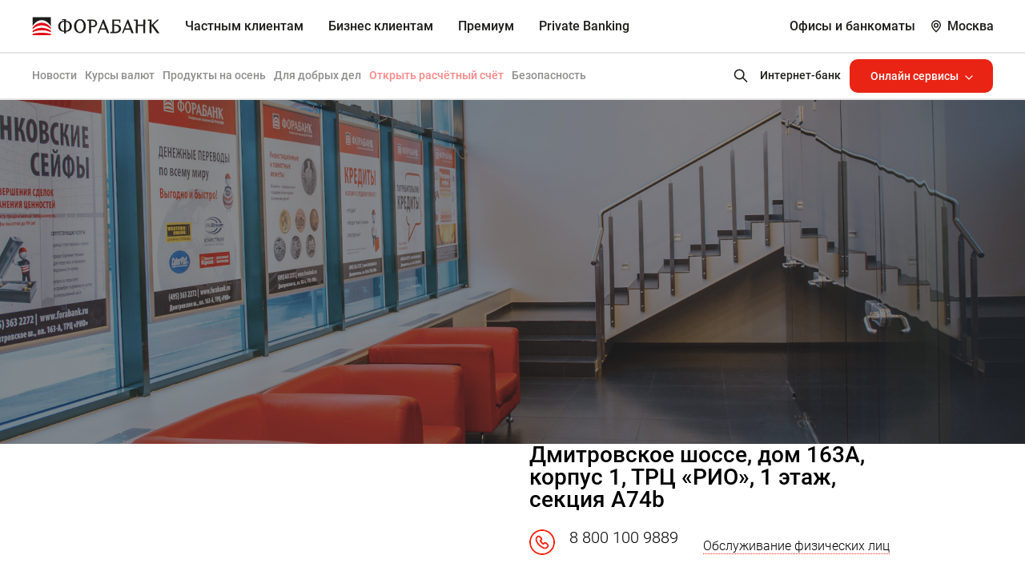

--- FILE ---
content_type: text/html; charset=UTF-8
request_url: https://www.forabank.ru/offices/okvku_9/
body_size: 30110
content:
<!doctype html>
<html class="inner">
<head><meta name='csrf-token-name' content='csrftoken'/>
<meta name='csrf-token-value' content='1874382544346b7c99bf15daf2274154abe2cf54dee32bfa7d52259f2a065535e09a4be097304a57'/>
<meta name='hmac-token-name' content='Ajax-Token'/>

    <meta http-equiv="X-UA-Compatible" content="IE=edge">
    <meta name="yandex-verification" content="b9788d9298caa7d3" />
    <meta name="google-site-verification" content="PEdk_nRWddZagJnK3MWJVtHQGXpLXDtqWwgmcJsNnGE" />
    <meta name="format-detection" content="telephone=no">
    <meta name="viewport" content="width=device-width, initial-scale=1, maximum-scale=1.0, user-scalable=no">
    <meta name="mailru-verification" content="bb5f2e505e5db522" />
<meta name="facebook-domain-verification" content="3afc0fmbatjkamxv4r73jbw673jned" />
<meta name="yandex-verification" content="7052ce93b0c5d23a" />
<meta name="yandex-verification" content="75faaa7bdecef8cd" />
<meta name="verify-admitad" content="a634ca1030" />

    <title>Офисы и банкоматы ФОРА-БАНКа | ДО № 9 | Москва</title>


    <meta http-equiv="Content-Type" content="text/html; charset=UTF-8" />
<meta name="description" content="Москва | ДО № 9 | Дмитровское шоссе, дом 163А, корпус 1, ТРЦ «РИО», 1 этаж, секция А74b | Без выходных Обмен валюты Опл�..." />
<link href="/static_new/css/animate.css?163575518872259" type="text/css"  data-template-style="true"  rel="stylesheet" />
<link href="/static_new/css/reset.css?16357551881246" type="text/css"  data-template-style="true"  rel="stylesheet" />
<link href="/static_new/css/normalize.css?16946759957926" type="text/css"  data-template-style="true"  rel="stylesheet" />
<link href="/static_new/css/ion.rangeSlider.css?16357551883355" type="text/css"  data-template-style="true"  rel="stylesheet" />
<link href="/static_new/css/nouislider.css?16357551884803" type="text/css"  data-template-style="true"  rel="stylesheet" />
<link href="/static_new/css/ion.rangeSlider.skinSimple.css?16357551882101" type="text/css"  data-template-style="true"  rel="stylesheet" />
<link href="/static_new/css/jquery.mCustomScrollbar.min.css?163575518842839" type="text/css"  data-template-style="true"  rel="stylesheet" />
<link href="/static_new/css/slick.css?16357551881733" type="text/css"  data-template-style="true"  rel="stylesheet" />
<link href="/static_new/css/fonts.css?16357551881835" type="text/css"  data-template-style="true"  rel="stylesheet" />
<link href="/static_new/css/OverlayScrollbars.css?163575518823741" type="text/css"  data-template-style="true"  rel="stylesheet" />
<link href="/static_new/css/style.css?1757929954341508" type="text/css"  data-template-style="true"  rel="stylesheet" />
<link href="/static_new/css/rko.css?169812741236803" type="text/css"  data-template-style="true"  rel="stylesheet" />
<link href="/static_new/css/konstructor_new.css?175335481920847" type="text/css"  data-template-style="true"  rel="stylesheet" />
<link href="/static_new/css/media.css?1753362542100767" type="text/css"  data-template-style="true"  rel="stylesheet" />
<link href="/static_new/css/new.css?163575518851075" type="text/css"  data-template-style="true"  rel="stylesheet" />
<link href="/bitrix/templates/fora/landings/template_styles.css?173952099132005" type="text/css"  data-template-style="true"  rel="stylesheet" />
<link href="/bitrix/templates/fora/template_styles.css?17534297802323" type="text/css"  data-template-style="true"  rel="stylesheet" />
    <meta property="og:type" content="website" />
    <meta property="og:site_name" content="Фора Банк">
    <meta property="og:url" content="https://www.forabank.ru/offices/okvku_9/">
    <meta property="og:title" content="Офисы и банкоматы ФОРА-БАНКа | ДО № 9 | Москва" />
    <meta property="og:image" content="https://www.forabank.ru/img/blank/offices.jpg" />
    <link rel="image_src" href="https://www.forabank.ru/img/blank/offices.jpg" />
    <meta property="og:description" content="Москва | ДО № 9 | Дмитровское шоссе, дом 163А, корпус 1, ТРЦ «РИО», 1 этаж, секция А74b | Без выходных Обмен валюты Опл�..." />
            <!-- Global site tag (gtag.js) - Google Analytics -->
        <!-- Google Tag Manager -->
<!-- End Google Tag Manager -->


<!-- Yandex.Metrika counter -->
<script charset="utf-8" src="/639388769c657e04c32e90fc.js?1749138534773"></script>
<script type="text/javascript" data-skip-moving="true">
   (function(m,e,t,r,i,k,a){m[i]=m[i]||function(){(m[i].a=m[i].a||[]).push(arguments)};
   m[i].l=1*new Date();k=e.createElement(t),a=e.getElementsByTagName(t)[0],k.async=1,k.src=r,a.parentNode.insertBefore(k,a)})
   (window, document, "script", "https://mc.yandex.ru/metrika/tag.js", "ym");

   ym(20945239, "init", {
        clickmap:true,
        trackLinks:true,
        accurateTrackBounce:true,
        webvisor:true
   });
</script>
<noscript><div><img src="https://mc.yandex.ru/watch/20945239" style="position:absolute; left:-9999px;" alt="" /></div></noscript>
<!-- /Yandex.Metrika counter -->

<!-- скрипт для advcake по окончании убрать 30-01-2023 -->

</head>
<body><noscript><img src="/3717bf890e7859a9a586e0bb0eb67634.gif" width="0" height="0" alt="" /></noscript>


<svg xmlns="http://www.w3.org/2000/svg" xmlns:xlink="http://www.w3.org/1999/xlink" display="none">
    <symbol id="icon-viber" viewBox="0 0 26 26" fill="none">
        <rect opacity="0.1" width="26" height="26" rx="13" fill="white"/>
        <g opacity="0.5" clip-path="url(#clip0)">
            <path d="M17.644 11.9502C17.6597 10.108 16.0906 8.41911 14.1463 8.18557C14.1076 8.18098 14.0655 8.174 14.0209 8.16662C13.9247 8.15067 13.8251 8.13428 13.7247 8.13428C13.3262 8.13428 13.2197 8.4142 13.1916 8.58114C13.1644 8.74346 13.1904 8.87977 13.2688 8.98645C13.4008 9.16589 13.633 9.19775 13.8195 9.22327C13.8741 9.23082 13.9257 9.23784 13.9689 9.24754C15.7158 9.63788 16.304 10.2516 16.5914 11.9836C16.5985 12.0259 16.6016 12.0781 16.605 12.1334C16.6175 12.3404 16.6437 12.7712 17.1068 12.7712H17.1068C17.1454 12.7712 17.1868 12.7678 17.2299 12.7613C17.6612 12.6957 17.6477 12.302 17.6412 12.1128C17.6393 12.0595 17.6376 12.0091 17.6421 11.9756C17.6433 11.9671 17.6439 11.9587 17.644 11.9502Z" fill="white"/>
            <path d="M13.6116 7.50921C13.6634 7.51294 13.7123 7.51651 13.7531 7.52276C16.6217 7.9639 17.9409 9.323 18.3065 12.214C18.3127 12.2631 18.3136 12.3231 18.3147 12.3865C18.3183 12.6124 18.3258 13.0823 18.8304 13.092L18.8461 13.0922C19.0044 13.0922 19.1302 13.0444 19.2203 12.9502C19.3774 12.7859 19.3664 12.5418 19.3576 12.3457C19.3554 12.2975 19.3533 12.2522 19.3539 12.2125C19.3903 9.2558 16.831 6.57466 13.8769 6.47495C13.8646 6.47455 13.853 6.4752 13.8411 6.47686C13.8353 6.47771 13.8246 6.47877 13.8062 6.47877C13.7767 6.47877 13.7405 6.47621 13.702 6.47361C13.6556 6.47045 13.6029 6.4668 13.5495 6.4668C13.0791 6.4668 12.9896 6.80117 12.9782 7.0005C12.9518 7.46116 13.3974 7.49359 13.6116 7.50921Z" fill="white"/>
            <path d="M18.1682 15.9505C18.1072 15.9039 18.0441 15.8557 17.9851 15.8081C17.6719 15.5561 17.3387 15.3238 17.0164 15.0991C16.9496 15.0525 16.8827 15.0059 16.8161 14.9591C16.4033 14.6692 16.0322 14.5283 15.6816 14.5283C15.2094 14.5283 14.7976 14.7892 14.4578 15.3037C14.3073 15.5318 14.1246 15.6427 13.8995 15.6427C13.7664 15.6427 13.6152 15.6047 13.4501 15.5298C12.1177 14.9256 11.1663 13.9992 10.6223 12.7765C10.3593 12.1855 10.4445 11.7991 10.9074 11.4847C11.1702 11.3063 11.6594 10.9742 11.6248 10.3383C11.5855 9.61607 9.99206 7.44307 9.32067 7.19626C9.03641 7.09173 8.73774 7.09076 8.43136 7.19383C7.65954 7.45329 7.10567 7.90896 6.82948 8.51149C6.56259 9.09369 6.57464 9.77729 6.86434 10.4884C7.70182 12.5444 8.87928 14.337 10.3641 15.8162C11.8175 17.2643 13.6039 18.4504 15.6735 19.3416C15.8601 19.4219 16.0558 19.4657 16.1986 19.4976C16.2473 19.5086 16.2894 19.5179 16.32 19.5263C16.3369 19.5309 16.3542 19.5333 16.3716 19.5335L16.388 19.5336C16.388 19.5336 16.388 19.5336 16.3881 19.5336C17.3615 19.5336 18.5303 18.6441 18.8893 17.63C19.2038 16.742 18.6296 16.3031 18.1682 15.9505Z" fill="white"/>
            <path d="M14.0424 9.85778C13.8757 9.862 13.5289 9.8706 13.4072 10.2238C13.3502 10.3889 13.3571 10.5323 13.4275 10.6499C13.5308 10.8224 13.7287 10.8753 13.9088 10.9043C14.5617 11.0091 14.8971 11.3701 14.9642 12.0405C14.9953 12.3531 15.2058 12.5714 15.4761 12.5714H15.4761C15.4961 12.5714 15.5165 12.5702 15.5368 12.5677C15.8619 12.5291 16.0194 12.2902 16.0052 11.858C16.0104 11.4069 15.7743 10.8947 15.3728 10.4868C14.9699 10.0776 14.4842 9.8471 14.0424 9.85778Z" fill="white"/>
        </g>
    </symbol>
    <symbol id="icon-whatsapp" viewbox="0 0 26 26" fill="none">
        <path opacity="0.1" d="M0 13C0 5.8203 5.8203 0 13 0C20.1797 0 26 5.8203 26 13C26 20.1797 20.1797 26 13 26C5.8203 26 0 20.1797 0 13Z" fill="white"/>
        <g opacity="0.5">
            <path d="M13.0015 6.4668H12.9983C9.39594 6.4668 6.46655 9.397 6.46655 13.0001C6.46655 14.4293 6.92715 15.7539 7.71034 16.8295L6.89612 19.2566L9.40737 18.4538C10.4405 19.1382 11.6728 19.5335 13.0015 19.5335C16.6038 19.5335 19.5332 16.6024 19.5332 13.0001C19.5332 9.39781 16.6038 6.4668 13.0015 6.4668ZM16.8031 15.6927C16.6455 16.1378 16.0199 16.5069 15.5209 16.6147C15.1796 16.6874 14.7337 16.7454 13.2326 16.1231C11.3127 15.3276 10.0762 13.3766 9.97985 13.25C9.88757 13.1234 9.20402 12.2169 9.20402 11.2794C9.20402 10.3419 9.68014 9.88536 9.87205 9.68936C10.0297 9.52848 10.2902 9.45498 10.5401 9.45498C10.6209 9.45498 10.6936 9.45906 10.759 9.46233C10.9509 9.4705 11.0472 9.48193 11.1738 9.78491C11.3314 10.1647 11.7153 11.1022 11.761 11.1986C11.8076 11.2949 11.8541 11.4256 11.7888 11.5522C11.7275 11.6828 11.6736 11.7408 11.5773 11.8519C11.4809 11.963 11.3894 12.0479 11.2931 12.1671C11.2049 12.2708 11.1052 12.3819 11.2163 12.5738C11.3274 12.7617 11.7112 13.388 12.2763 13.8911C13.0056 14.5404 13.5969 14.7478 13.8084 14.836C13.966 14.9013 14.1538 14.8858 14.269 14.7633C14.4152 14.6057 14.5957 14.3444 14.7794 14.0871C14.9101 13.9025 15.075 13.8797 15.2482 13.945C15.4246 14.0063 16.358 14.4677 16.5499 14.5632C16.7419 14.6596 16.8684 14.7053 16.915 14.7862C16.9607 14.867 16.9607 15.2468 16.8031 15.6927Z" fill="white"/>
        </g>
    </symbol>
    <symbol id="icon-vk" viewbox="0 0 26 26" fill="none">
        <rect opacity="0.1" width="26" height="26" rx="13" fill="white"/>
        <path opacity="0.5" d="M13.3178 9.53322C12.5106 9.53733 11.9959 9.5384 11.2702 9.5384C10.6633 9.5384 10.3225 9.80676 10.3116 9.96684C10.3017 10.1132 10.6115 10.2316 10.7998 10.35C10.9816 10.4731 11.1458 10.8639 11.1458 11.1279V13.4307C11.1458 13.6495 11.1003 13.8019 10.9384 13.9445C10.8614 14.0125 10.7697 14.0306 10.6707 14.03C10.5905 14.0295 10.4815 14.0131 10.4064 13.907C9.60699 12.7766 9.60435 12.637 8.48447 10.359C8.43015 10.2486 8.37649 10.1313 8.26526 10.0432C8.15402 9.95508 7.98918 9.89695 7.72493 9.89695C6.82478 9.89695 6.26926 9.91119 5.67738 9.91119C5.11713 9.91119 5.17102 10.2865 5.24606 10.4574C5.91774 11.9873 6.59971 13.4481 7.38367 14.9309C8.30176 16.6673 9.14107 17.7103 10.5533 18.4594C10.8812 18.6333 11.4722 18.8128 12.1554 18.8128H13.6069C13.7934 18.8128 14.1034 18.652 14.1034 18.4361V17.2466C14.1034 16.9064 14.4139 16.7827 14.5833 16.699C14.7828 16.6005 14.9921 16.7558 15.0975 16.8789C15.909 17.8266 15.8168 17.7235 16.5562 18.572C16.7233 18.7638 16.8494 18.8646 17.1652 18.8646C19.2978 18.8646 19.2995 18.869 19.8088 18.8646C19.9486 18.8633 20.1563 18.6342 20.2022 18.5448C20.2628 18.4269 20.4005 18.006 20.1797 17.7332C19.4303 16.8075 18.6664 15.9599 17.9343 15.1186C17.8784 15.0544 17.8363 14.9676 17.8347 14.8791C17.833 14.7823 17.8825 14.6884 17.9343 14.6099C18.7554 13.3649 19.4337 12.3106 20.1714 11.0011C20.4112 10.5754 20.3802 10.2739 20.3361 10.1701C20.285 10.0498 20.1279 9.88376 19.9474 9.88271C18.9622 9.87667 18.5361 9.8616 17.4852 9.86329C17.1713 9.86381 16.8933 9.83747 16.7209 10.2503C16.259 11.3566 15.5054 13.0447 14.8511 13.7465C14.7303 13.876 14.5689 13.9723 14.4281 13.973C14.2872 13.9738 14.1375 13.869 14.1164 13.6183C14.1003 12.4143 14.1137 11.3871 14.1081 10.2076C14.1064 9.84707 13.9673 9.75431 13.8617 9.67431C13.7184 9.56579 13.4921 9.53231 13.3178 9.53322Z" fill="white"/>
    </symbol>
	<symbol id="icon-ok" viewbox="0 0 26 26" fill="none">
		<rect opacity="0.1" width="26" height="26" rx="13" fill="white"/>
		<g>
			<path opacity="0.5" fill="#fff" d="M13.08,13.23a4,4,0,0,1-4-4,4,4,0,0,1,4-4,4,4,0,0,1,0,8Zm-1.65-4a1.65,1.65,0,1,0,1.65-1.65A1.65,1.65,0,0,0,11.43,9.21Z"/>
			<path opacity="0.5" fill="#fff" d="M11.6,16.46c-.17-.07-.32-.07-.46-.14a6.74,6.74,0,0,1-2.19-1,1.07,1.07,0,0,1,.5-1.93,1.16,1.16,0,0,1,.79.18,4.08,4.08,0,0,0,1.8.71,7.54,7.54,0,0,0,1.25.11,4.63,4.63,0,0,0,2.51-.82A1,1,0,0,1,17,13.48a1,1,0,0,1,.54,1,1.1,1.1,0,0,1-.43.82,5.8,5.8,0,0,1-2.22,1,1.42,1.42,0,0,1-.33.11l0,0,.1.11c.76.75,1.55,1.51,2.3,2.3A1.09,1.09,0,0,1,17,20.3a1.1,1.1,0,0,1-1.65.15c-.76-.76-1.51-1.47-2.3-2.23L13,18.15c-.07.07-.14.18-.22.25l-1.9,2a1.09,1.09,0,0,1-1.36.22,1.1,1.1,0,0,1-.25-1.69l2.22-2.33C11.53,16.5,11.57,16.5,11.6,16.46Z"/>
		</g>
	</symbol>
    <symbol id="icon-fb" viewbox="0 0 26 26" fill="none">
        <rect opacity="0.1" width="26" height="26" rx="13" fill="white"/>
        <path opacity="0.5" fill-rule="evenodd" clip-rule="evenodd" d="M11.5608 19.6527H14.2853V13.0589H16.1028L16.3436 10.787H14.2853L14.2881 9.64935C14.2881 9.05712 14.3447 8.73918 15.1946 8.73918H16.3306V6.4668H14.5127C12.3292 6.4668 11.5608 7.56926 11.5608 9.42272V10.787H10.1998V13.0593H11.5608V19.6527Z" fill="white"/>
    </symbol>
    <symbol id="icon-telegram" viewbox="0 0 26 26" fill="none">
        <rect opacity="0.1" width="26" height="26" rx="13" fill="white"/>
        <path opacity="0.5" d="M10.807 14.7815L10.5847 17.9085C10.9028 17.9085 11.0406 17.7718 11.2058 17.6078L12.697 16.1826L15.7871 18.4455C16.3538 18.7614 16.7531 18.595 16.906 17.9242L18.9343 8.41988L18.9348 8.41932C19.1146 7.58157 18.6319 7.25397 18.0797 7.45949L6.15738 12.024C5.34371 12.3399 5.35603 12.7935 6.01906 12.999L9.06713 13.9471L16.1472 9.51692C16.4804 9.29628 16.7833 9.41836 16.5341 9.639L10.807 14.7815Z" fill="white"/>
    </symbol>
    <symbol id="icon-insta" viewBox="0 0 26 26" fill="none" xmlns="http://www.w3.org/2000/svg">
        <rect opacity="0.1" width="26" height="26" rx="13" fill="white"/>
        <g opacity="0.5">
            <path d="M16 7H10C9.20435 7 8.44129 7.31615 7.87868 7.8789C7.31607 8.44165 7 9.20491 7 10.0008V16.0023C7 16.3963 7.0776 16.7866 7.22836 17.1506C7.37913 17.5147 7.6001 17.8455 7.87868 18.1241C8.44129 18.6869 9.20435 19.003 10 19.003H16C16.394 19.003 16.7841 18.9254 17.1481 18.7746C17.512 18.6238 17.8427 18.4028 18.1213 18.1241C18.3999 17.8455 18.6209 17.5147 18.7716 17.1506C18.9224 16.7866 19 16.3963 19 16.0023V10.0008C19 9.60669 18.9224 9.21649 18.7716 8.85242C18.6209 8.48835 18.3999 8.15755 18.1213 7.8789C17.8427 7.60026 17.512 7.37922 17.1481 7.22842C16.7841 7.07762 16.394 7 16 7ZM13 15.8822C12.4304 15.8822 11.8736 15.7133 11.4 15.3968C10.9263 15.0802 10.5572 14.6303 10.3392 14.1039C10.1212 13.5775 10.0642 12.9983 10.1753 12.4395C10.2865 11.8807 10.5608 11.3674 10.9635 10.9645C11.3663 10.5617 11.8795 10.2873 12.4381 10.1761C12.9968 10.065 13.5759 10.122 14.1021 10.3401C14.6284 10.5581 15.0782 10.9273 15.3946 11.4011C15.7111 11.8748 15.88 12.4318 15.88 13.0015C15.88 13.7655 15.5766 14.4983 15.0365 15.0385C14.4964 15.5787 13.7638 15.8822 13 15.8822ZM16.36 10.3609C16.1701 10.3609 15.9845 10.3045 15.8267 10.199C15.6688 10.0935 15.5457 9.94354 15.4731 9.76808C15.4004 9.59262 15.3814 9.39954 15.4184 9.21327C15.4555 9.027 15.5469 8.85591 15.6812 8.72161C15.8154 8.58732 15.9865 8.49587 16.1727 8.45882C16.3589 8.42176 16.552 8.44078 16.7274 8.51346C16.9028 8.58614 17.0527 8.70921 17.1582 8.86713C17.2637 9.02504 17.32 9.21069 17.32 9.40061C17.32 9.65528 17.2189 9.89952 17.0388 10.0796C16.8588 10.2597 16.6146 10.3609 16.36 10.3609Z" fill="white"/>
        </g>
    </symbol>
    <symbol id="icon-skype" viewBox="0 0 26 26" fill="none" xmlns="http://www.w3.org/2000/svg">
        <rect opacity="0.1" width="26" height="26" rx="13" fill="white"/>
        <path opacity="0.5" fill-rule="evenodd" clip-rule="evenodd" d="M13.0744 6.48913C16.7625 6.48913 19.7515 9.437 19.7515 13.0726C19.7515 13.5582 19.699 14.0299 19.5975 14.4866C19.8547 14.9976 20 15.5734 20 16.1824C20 18.2902 18.2666 20 16.1281 20C15.4649 20 14.8428 19.8355 14.2968 19.5468C13.8995 19.6185 13.4917 19.657 13.0735 19.657C9.38625 19.657 6.39638 16.7091 6.39638 13.0726C6.39638 12.6203 6.44362 12.1766 6.532 11.7496C6.19425 11.1818 6 10.5229 6 9.8185C6 7.70887 7.73338 6 9.87275 6C10.6296 6 11.3358 6.21525 11.9325 6.58538C12.3044 6.52238 12.6859 6.48913 13.0744 6.48913ZM15.142 17.2333C15.7344 16.9918 16.1902 16.6506 16.4991 16.2192C16.8089 15.7869 16.9664 15.2926 16.9672 14.7509C16.9672 14.2977 16.8762 13.9083 16.696 13.5907C16.5157 13.2757 16.2629 13.0132 15.9435 12.8076C15.6285 12.6054 15.2452 12.4331 14.7999 12.2939C14.3606 12.1548 13.8645 12.0262 13.3237 11.9124C12.8959 11.8153 12.5852 11.7392 12.3997 11.6884C12.2186 11.6394 12.0375 11.5694 11.8625 11.4828C11.6927 11.3988 11.5589 11.2999 11.4644 11.1844C11.3742 11.0768 11.3305 10.9517 11.3305 10.8021C11.3305 10.5571 11.4661 10.3506 11.7444 10.1712C12.0331 9.98394 12.4234 9.88944 12.9011 9.88944C13.4174 9.88944 13.7919 9.97344 14.0167 10.1423C14.2477 10.3164 14.4499 10.5623 14.6161 10.8738C14.7596 11.1171 14.89 11.2877 15.0151 11.3971C15.149 11.5134 15.3432 11.5738 15.59 11.5738C15.8612 11.5738 16.0922 11.4793 16.276 11.2921C16.458 11.1066 16.5499 10.8922 16.5499 10.6568C16.5499 10.4127 16.479 10.1598 16.3407 9.90607C16.2042 9.65407 15.9855 9.41344 15.6915 9.18594C15.4001 8.96107 15.0291 8.77907 14.589 8.64432C14.1506 8.50957 13.6265 8.44132 13.0306 8.44132C12.2842 8.44132 11.6254 8.54282 11.0715 8.74494C10.5089 8.94882 10.0731 9.24894 9.77474 9.63307C9.47374 10.0198 9.32149 10.4678 9.32149 10.9648C9.32149 11.4863 9.46674 11.9299 9.75374 12.2852C10.0355 12.6326 10.4222 12.9108 10.9009 13.1121C11.3681 13.3098 11.957 13.4822 12.6509 13.6283C13.1601 13.7333 13.5722 13.8348 13.8759 13.9276C14.1664 14.0177 14.4061 14.1481 14.5881 14.3161C14.7605 14.4762 14.8454 14.6809 14.8454 14.9399C14.8454 15.2689 14.6844 15.5384 14.351 15.7616C14.0115 15.9899 13.5582 16.1072 13.0061 16.1072C12.6054 16.1072 12.279 16.0486 12.0366 15.9366C11.796 15.8237 11.6079 15.6802 11.4757 15.5078C11.3401 15.3319 11.2115 15.1062 11.0934 14.8384C10.9875 14.5943 10.8554 14.4036 10.7022 14.2741C10.5412 14.1402 10.3435 14.0728 10.1142 14.0728C9.83424 14.0728 9.59974 14.1577 9.41686 14.3283C9.23224 14.4989 9.13861 14.7089 9.13861 14.9487C9.13861 15.3363 9.28124 15.7362 9.56561 16.1387C9.84649 16.5394 10.2157 16.8623 10.6646 17.1012C11.2929 17.4302 12.097 17.5964 13.056 17.5964C13.8557 17.5964 14.5566 17.4731 15.142 17.2333Z" fill="white"/>
    </symbol>
    <symbol id="icon-mark" viewBox="0 0 12 16" fill="none">
        <path d="M0.8 6.09628C0.8 3.16459 3.14541 0.8 6 0.8C8.85468 0.8 11.2 3.16458 11.2 6.09628C11.2 6.91477 10.8895 7.86548 10.3554 8.87511C9.82652 9.8747 9.11171 10.8702 8.38116 11.7619C7.65272 12.651 6.92206 13.4208 6.37254 13.9689C6.23206 14.109 6.10373 14.2344 5.99066 14.3432C5.8802 14.2402 5.75538 14.1219 5.61908 13.9899C5.0709 13.4589 4.34195 12.7099 3.61527 11.8355C2.88658 10.9587 2.17363 9.97179 1.64604 8.96543C1.11462 7.95178 0.8 6.97253 0.8 6.09628Z" stroke="black" stroke-width="1.6"/>
        <rect x="3.7" y="4.12871" width="4.6" height="4.6" rx="2.3" stroke="black" stroke-width="1"/>
    </symbol>
    <symbol id="icon-map" viewBox="0 0 17 22" fill="none">
        <g>
            <path d="M1 8.6364C1 4.41154 4.38037 1 8.5 1C12.6198 1 16 4.41153 16 8.6364C16 9.82689 15.5494 11.1962 14.788 12.6354C14.0332 14.0621 13.0146 15.48 11.9765 16.7472C10.9409 18.0112 9.90257 19.1051 9.12193 19.8837C8.88362 20.1214 8.66987 20.3292 8.48822 20.5029C8.30957 20.3374 8.10034 20.1402 7.86761 19.9148C7.08863 19.1603 6.05244 18.0956 5.01908 16.8522C3.98322 15.6057 2.96703 14.1997 2.21379 12.7629C1.45578 11.317 1 9.90775 1 8.6364Z" stroke="" stroke-width="2"/>
            <rect x="5.25" y="5.85742" width="6.5" height="6.5" rx="3.25" stroke="" stroke-width="2"/>
        </g>
    </symbol>
    <symbol id="icon-metro" viewBox="0 0 26 26"  fill="none">
        <g>
            <circle cx="13" cy="13" r="11" stroke-width="2"/>
            <path d="M9,18 L9,8 L13,16 L17,8 L17,18" stroke-width="2" />
        </g>
    </symbol>
    <symbol id="icon-arrow-down" viewBox="0 0 10 6" fill="none">
        <path d="M4.96469 4.01352L5 4.04875L5.03531 4.01352L8.98751 0.0706146L9.9292 1.0094L5 5.92936L0.0707989 1.0094L1.01249 0.0706144L4.96469 4.01352Z" fill="white" stroke="#E62613" stroke-width="0.1"/>
    </symbol>
    <symbol id="icon-list" viewBox="0 0 22 17" fill="none">
        <g>
            <line x1="4" y1="1" x2="22" y2="1" stroke="" stroke-width="2"/>
            <line x1="4" y1="15.3999" x2="22" y2="15.3999" stroke="" stroke-width="2"/>
            <line x1="4" y1="8.19971" x2="22" y2="8.19971" stroke="" stroke-width="2"/>
            <line y1="1" x2="2" y2="1" stroke="" stroke-width="2" stroke-linejoin="round"/>
            <line y1="8.2002" x2="2" y2="8.2002" stroke="" stroke-width="2" stroke-linejoin="round"/>
            <line y1="15.3999" x2="2" y2="15.3999" stroke="" stroke-width="2" stroke-linejoin="round"/>
        </g>
    </symbol>
    <symbol id="icon-filter" viewBox="0 0 14 8" fill="none">
        <path fill-rule="evenodd" clip-rule="evenodd" d="M13.1145 2.2951L0 2.2951L0 0.983643L13.1145 0.983643V2.2951Z" fill="#1D1D1B"/>
        <path fill-rule="evenodd" clip-rule="evenodd" d="M13.1145 7.0158L0 7.0158L0 5.70435L13.1145 5.70435V7.0158Z" fill="#1D1D1B"/>
        <path d="M1.96729 1.63932C1.96729 0.733948 2.70123 0 3.6066 0C4.51197 0 5.24592 0.733948 5.24592 1.63932C5.24592 2.54469 4.51197 3.27864 3.6066 3.27864C2.70123 3.27864 1.96729 2.54469 1.96729 1.63932Z" fill="#1D1D1B"/>
        <path fill-rule="evenodd" clip-rule="evenodd" d="M2.62301 1.63932C2.62301 2.18254 3.06338 2.62291 3.6066 2.62291C4.14983 2.62291 4.59019 2.18254 4.59019 1.63932C4.59019 1.0961 4.14983 0.655727 3.6066 0.655727C3.06338 0.655727 2.62301 1.0961 2.62301 1.63932ZM3.6066 0C2.70123 0 1.96729 0.733948 1.96729 1.63932C1.96729 2.54469 2.70123 3.27864 3.6066 3.27864C4.51197 3.27864 5.24592 2.54469 5.24592 1.63932C5.24592 0.733948 4.51197 0 3.6066 0Z" fill="#1D1D1B"/>
        <path d="M7.86865 6.36002C7.86865 5.45465 8.6026 4.7207 9.50797 4.7207C10.4133 4.7207 11.1473 5.45465 11.1473 6.36002C11.1473 7.26539 10.4133 7.99934 9.50797 7.99934C8.6026 7.99934 7.86865 7.26539 7.86865 6.36002Z" fill="#1D1D1B"/>
        <path fill-rule="evenodd" clip-rule="evenodd" d="M8.52438 6.36002C8.52438 6.90324 8.96475 7.34361 9.50797 7.34361C10.0512 7.34361 10.4916 6.90324 10.4916 6.36002C10.4916 5.8168 10.0512 5.37643 9.50797 5.37643C8.96475 5.37643 8.52438 5.8168 8.52438 6.36002ZM9.50797 4.7207C8.6026 4.7207 7.86865 5.45465 7.86865 6.36002C7.86865 7.26539 8.6026 7.99934 9.50797 7.99934C10.4133 7.99934 11.1473 7.26539 11.1473 6.36002C11.1473 5.45465 10.4133 4.7207 9.50797 4.7207Z" fill="#1D1D1B"/>
    </symbol>
    <symbol id="icon-clock" viewBox="0 0 34 30" fill="none">
        <path d="M30.5118 9.73346L31.3734 8.87176C31.4491 8.79737 31.5092 8.70874 31.5504 8.61099C31.5916 8.51323 31.613 8.40829 31.6134 8.30222C31.6139 8.19614 31.5933 8.09103 31.5529 7.99294C31.5125 7.89486 31.4531 7.80574 31.3781 7.73073C31.3031 7.65573 31.214 7.59631 31.1159 7.55592C31.0178 7.51552 30.9127 7.49495 30.8066 7.49538C30.7005 7.49581 30.5956 7.51724 30.4978 7.55843C30.4001 7.59962 30.3115 7.65976 30.2371 7.73538L29.3403 8.63216C27.8263 7.3854 26.0303 6.52813 24.1088 6.1352V4.28571H24.9124C25.1255 4.28571 25.3299 4.20105 25.4806 4.05035C25.6313 3.89965 25.716 3.69526 25.716 3.48214V0.803571C25.716 0.590451 25.6313 0.386059 25.4806 0.235361C25.3299 0.0846617 25.1255 0 24.9124 0H18.4838C18.2707 0 18.0663 0.0846617 17.9156 0.235361C17.7649 0.386059 17.6802 0.590451 17.6802 0.803571V3.48214C17.6802 3.69526 17.7649 3.89965 17.9156 4.05035C18.0663 4.20105 18.2707 4.28571 18.4838 4.28571H19.2874V6.1352C17.3659 6.52813 15.5699 7.3854 14.0559 8.63216L13.1592 7.73538C13.0848 7.65976 12.9961 7.59962 12.8984 7.55843C12.8006 7.51724 12.6957 7.49581 12.5896 7.49538C12.4835 7.49495 12.3784 7.51552 12.2803 7.55592C12.1822 7.59631 12.0931 7.65573 12.0181 7.73073C11.9431 7.80574 11.8837 7.89486 11.8433 7.99294C11.8029 8.09103 11.7823 8.19614 11.7828 8.30222C11.7832 8.40829 11.8046 8.51323 11.8458 8.61099C11.887 8.70874 11.9472 8.79737 12.0228 8.87176L12.8844 9.73346C10.8007 11.9604 9.6424 14.8967 9.64453 17.9464C9.64453 24.5928 15.0518 30 21.6981 30C28.3444 30 33.7517 24.5928 33.7517 17.9464C33.7538 14.8967 32.5955 11.9604 30.5118 9.73346ZM19.2874 1.60714H24.1088V2.67857H19.2874V1.60714ZM20.8945 4.28571H22.5017V5.92031C22.236 5.9027 21.9682 5.89286 21.6981 5.89286C21.428 5.89286 21.1602 5.9027 20.8945 5.92031V4.28571ZM21.6981 28.3929C15.9379 28.3929 11.2517 23.7066 11.2517 17.9464C11.2517 12.1862 15.9379 7.5 21.6981 7.5C27.4583 7.5 32.1445 12.1862 32.1445 17.9464C32.1445 23.7066 27.4583 28.3929 21.6981 28.3929Z" fill="#1D1D1B"/>
        <path d="M21.6948 9.10938C16.8208 9.10938 12.8555 13.0747 12.8555 17.9487C12.8555 22.8227 16.8208 26.7879 21.6948 26.7879C26.5687 26.7879 30.534 22.8227 30.534 17.9487C30.534 13.0747 26.5687 9.10938 21.6948 9.10938ZM28.882 17.1451H22.4983V10.7614C24.1278 10.946 25.6464 11.6779 26.8059 12.8375C27.9655 13.997 28.6974 15.5157 28.882 17.1451ZM21.6948 25.1808C19.8465 25.1806 18.0684 24.4728 16.7256 23.2026C15.3829 21.9325 14.5774 20.1965 14.4746 18.3511C14.3717 16.5056 14.9793 14.6909 16.1726 13.2794C17.3659 11.868 19.0544 10.9669 20.8912 10.7614V17.9487C20.8912 18.1618 20.9758 18.3662 21.1265 18.5169C21.2772 18.6676 21.4816 18.7522 21.6948 18.7522H28.882C28.6822 20.5193 27.8393 22.151 26.5138 23.3366C25.1884 24.5221 23.4731 25.1786 21.6948 25.1808Z" fill="#1D1D1B"/>
        <path d="M8.8404 12.3203H3.48326C3.27014 12.3203 3.06575 12.405 2.91505 12.5557C2.76435 12.7064 2.67969 12.9108 2.67969 13.1239C2.67969 13.337 2.76435 13.5414 2.91505 13.6921C3.06575 13.8428 3.27014 13.9275 3.48326 13.9275H8.8404C9.05352 13.9275 9.25791 13.8428 9.40861 13.6921C9.55931 13.5414 9.64397 13.337 9.64397 13.1239C9.64397 12.9108 9.55931 12.7064 9.40861 12.5557C9.25791 12.405 9.05352 12.3203 8.8404 12.3203Z" fill="#1D1D1B"/>
        <path d="M8.56975 19.5536C8.56975 19.3405 8.48509 19.1361 8.33439 18.9854C8.18369 18.8347 7.9793 18.75 7.76618 18.75H2.40904C2.19592 18.75 1.99153 18.8347 1.84083 18.9854C1.69013 19.1361 1.60547 19.3405 1.60547 19.5536C1.60547 19.7667 1.69013 19.9711 1.84083 20.1218C1.99153 20.2725 2.19592 20.3571 2.40904 20.3571H7.76618C7.9793 20.3571 8.18369 20.2725 8.33439 20.1218C8.48509 19.9711 8.56975 19.7667 8.56975 19.5536Z" fill="#1D1D1B"/>
        <path d="M8.30357 21.9653H4.55357C4.34045 21.9653 4.13606 22.05 3.98536 22.2007C3.83466 22.3514 3.75 22.5558 3.75 22.7689C3.75 22.982 3.83466 23.1864 3.98536 23.3371C4.13606 23.4878 4.34045 23.5725 4.55357 23.5725H8.30357C8.51669 23.5725 8.72108 23.4878 8.87178 23.3371C9.02248 23.1864 9.10714 22.982 9.10714 22.7689C9.10714 22.5558 9.02248 22.3514 8.87178 22.2007C8.72108 22.05 8.51669 21.9653 8.30357 21.9653Z" fill="#1D1D1B"/>
        <path d="M8.57143 16.3397C8.57143 16.1266 8.48677 15.9222 8.33607 15.7715C8.18537 15.6208 7.98098 15.5361 7.76786 15.5361H0.803571C0.590451 15.5361 0.386059 15.6208 0.235361 15.7715C0.0846617 15.9222 0 16.1266 0 16.3397C0 16.5528 0.0846617 16.7572 0.235361 16.9079C0.386059 17.0586 0.590451 17.1433 0.803571 17.1433H7.76786C7.98098 17.1433 8.18537 17.0586 8.33607 16.9079C8.48677 16.7572 8.57143 16.5528 8.57143 16.3397Z" fill="#1D1D1B"/>
    </symbol>
    <symbol id="icon-24" viewBox="0 0 32 32" fill="none">
        <path d="M30.4997 28.0005H28.9997V18.5006C28.9995 18.2245 28.7755 18.0008 28.4994 18.001C28.3364 18.0011 28.1837 18.0806 28.0902 18.2141L21.0903 28.214C20.932 28.4403 20.9872 28.7521 21.2135 28.9103C21.2975 28.969 21.3973 29.0005 21.4998 29.0005H27.9997V30.5005C27.9997 30.7766 28.2236 31.0005 28.4997 31.0005C28.7759 31.0005 28.9997 30.7766 28.9997 30.5005V29.0005H30.4997C30.7758 29.0005 30.9997 28.7766 30.9997 28.5005C30.9997 28.2244 30.7758 28.0005 30.4997 28.0005ZM27.9997 28.0005H22.4598L27.9997 20.0866V28.0005Z" fill="#1D1D1B" stroke="#1D1D1B" stroke-width="0.3"/>
        <path d="M21.4995 29.9969H15.58L21.0835 23.5164C21.096 23.5015 21.1076 23.486 21.1185 23.4699C22.1538 21.9375 21.809 19.8629 20.3335 18.748C18.5394 17.4589 16.0401 17.8683 14.7511 19.6624C14.2623 20.3427 13.9994 21.1592 13.9995 21.9969C13.9995 22.273 14.2234 22.4969 14.4995 22.4969C14.7756 22.4969 14.9995 22.273 14.9995 21.9969C14.9993 20.3401 16.3424 18.9968 17.9992 18.9966C18.6272 18.9966 19.2393 19.1936 19.7495 19.5599C20.783 20.3519 21.0237 21.8104 20.2995 22.8924L14.1185 30.1733C13.9398 30.3839 13.9657 30.6994 14.1763 30.8781C14.2666 30.9547 14.3811 30.9968 14.4995 30.9968H21.4995C21.7756 30.9968 21.9995 30.773 21.9995 30.4968C21.9995 30.2207 21.7756 29.9969 21.4995 29.9969Z" fill="#1D1D1B" stroke="#1D1D1B" stroke-width="0.3"/>
        <path d="M14.5109 27.5093C14.5213 27.2334 14.306 27.0012 14.0301 26.9908C14.03 26.9908 14.03 26.9908 14.0299 26.9908C7.50683 26.7487 2.2713 21.5225 2.01749 14.9999H3.99998C4.2761 14.9999 4.49997 14.776 4.49997 14.4999C4.49997 14.2238 4.2761 13.9999 3.99998 13.9999H2.01749C2.26768 7.48876 7.4887 2.26793 13.9999 2.01799V3.49998C13.9999 3.7761 14.2238 3.99998 14.4999 3.99998C14.776 3.99998 14.9999 3.7761 14.9999 3.49998V2.01799C21.422 2.26637 26.6052 7.3517 26.9758 13.7679L25.0258 11.8179C24.8272 11.626 24.5107 11.6315 24.3188 11.8302C24.1317 12.0239 24.1317 12.3311 24.3188 12.5249L27.1098 15.3159C27.1624 15.3795 27.2301 15.4288 27.3068 15.4594C27.3264 15.4653 27.3462 15.4701 27.3663 15.4739C27.4006 15.4863 27.4361 15.4948 27.4723 15.4994C27.4773 15.4994 27.4818 15.4994 27.4868 15.4994C27.4918 15.4994 27.4963 15.4994 27.5008 15.4994C27.5389 15.4965 27.5765 15.4891 27.6128 15.4774C27.6334 15.4749 27.6537 15.4711 27.6738 15.4659C27.7415 15.4418 27.8031 15.4033 27.8543 15.3529L30.6833 12.5249C30.8751 12.3263 30.8697 12.0098 30.671 11.8179C30.4773 11.6308 30.1701 11.6308 29.9763 11.8179L27.9778 13.8149C27.6206 6.64808 21.7111 1.01756 14.5354 1.007C14.5229 1.0065 14.5124 1 14.4999 1C14.4874 1 14.4769 1.0065 14.4644 1.007C7.03633 1.01719 1.01719 7.03633 1.007 14.4644C1.007 14.4769 1 14.4874 1 14.4999C1 14.5124 1.0065 14.5229 1.007 14.5354C1.01944 21.7802 6.75315 27.7209 13.9929 27.9903H14.0114C14.2801 27.9902 14.5007 27.7778 14.5109 27.5093Z" fill="#1D1D1B" stroke="#1D1D1B" stroke-width="0.3"/>
        <path d="M21.2194 7.78311C21.0242 7.58792 20.7077 7.58792 20.5124 7.78311L15.1395 13.1556C14.7335 12.9746 14.2698 12.9746 13.864 13.1556L11.32 10.6116C11.1214 10.4198 10.8048 10.4253 10.613 10.6239C10.4259 10.8176 10.4259 11.1248 10.613 11.3186L13.152 13.8576C12.7955 14.6038 13.1115 15.4978 13.8578 15.8542C14.4306 16.1279 15.1137 16.0105 15.5625 15.5616C16.0136 15.1142 16.1298 14.4292 15.8514 13.8581L21.2194 8.4901C21.4146 8.29485 21.4146 7.97836 21.2194 7.78311ZM14.8556 14.8539C14.8555 14.854 14.8555 14.854 14.8555 14.8541C14.6577 15.0431 14.3462 15.0431 14.1485 14.8541C13.9532 14.6588 13.9532 14.3422 14.1483 14.1469C14.3436 13.9516 14.6601 13.9516 14.8555 14.1468C15.0508 14.3421 15.0508 14.6587 14.8556 14.8539Z" fill="#1D1D1B" stroke="#1D1D1B" stroke-width="0.3"/>
    </symbol>
    <symbol id="icon-storage" viewBox="0 0 30 30" fill="none">
        <path d="M30 6.17647C30 2.16529 22.2706 0 15 0C7.72941 0 0 2.16529 0 6.17647C0 6.43941 0.0423529 6.73765 0.141176 7.05882H0V23.8235C0 27.8347 7.72941 30 15 30C22.2706 30 30 27.8347 30 23.8235V7.05882H29.8588C29.9576 6.73765 30 6.43941 30 6.17647ZM15 1.76471C22.5759 1.76471 28.2353 4.09412 28.2353 6.17647C28.2353 6.87882 27.5506 7.65 26.3065 8.34529C23.8024 9.75 19.5759 10.5882 15 10.5882C10.4241 10.5882 6.19765 9.75 3.69353 8.34529C2.44941 7.65 1.76471 6.87882 1.76471 6.17647C1.76471 4.09412 7.42412 1.76471 15 1.76471ZM15 28.2353C7.42412 28.2353 1.76471 25.9059 1.76471 23.8235V20.9418C2.07353 21.18 2.41235 21.42 2.83059 21.6529C5.58706 23.1953 10.1365 24.1165 15 24.1165C15.6088 24.1165 16.2124 24.1024 16.8053 24.0741C20.9718 23.8782 24.7553 23.0029 27.1676 21.6529C27.1676 21.6512 27.1694 21.6512 27.1694 21.6512C27.5859 21.4165 27.9282 21.1782 28.2353 20.94V23.8235C28.2353 25.9059 22.5759 28.2353 15 28.2353ZM26.3065 20.1124C23.8006 21.5153 19.5759 22.3535 15 22.3535C14.4282 22.3535 13.86 22.3394 13.3024 22.3147C9.39529 22.1347 5.88529 21.3406 3.69353 20.1141C2.45118 19.4153 1.76471 18.6441 1.76471 17.9418V15.0582C2.07353 15.2965 2.41412 15.5365 2.83235 15.7694C5.58706 17.3118 10.1365 18.2329 15 18.2329C19.8635 18.2329 24.4129 17.3118 27.1676 15.7694C27.5859 15.5365 27.9265 15.2965 28.2353 15.0582V17.9418C28.2353 18.6441 27.5488 19.4153 26.3065 20.1124ZM26.3047 14.2288C23.8006 15.6318 19.5759 16.47 15 16.47C10.4241 16.47 6.19941 15.6318 3.69529 14.2288C2.45118 13.5335 1.76471 12.7606 1.76471 12.0582V9.17471C2.07353 9.41471 2.41235 9.65294 2.83059 9.88765C5.58706 11.4318 10.1347 12.3529 15 12.3529C19.8653 12.3529 24.4129 11.4318 27.1694 9.88765C27.5876 9.65294 27.9265 9.41471 28.2353 9.17471V12.0582C28.2353 12.7606 27.5488 13.5335 26.3047 14.2288Z" fill="#1D1D1B"/>
    </symbol>
    <symbol id="icon-zarpl" viewBox="0 0 19 19" fill="none" xmlns="http://www.w3.org/2000/svg">
        <path d="M16.287 4H13.6939V2C13.6939 0.89 12.9247 0 11.9652 0H6.77905C5.81961 0 5.05032 0.89 5.05032 2V4H2.45724C1.4978 4 0.728516 4.89 0.728516 6V17C0.728516 18.11 1.4978 19 2.45724 19H16.287C17.2465 19 18.0157 18.11 18.0157 17V6C18.0157 4.89 17.2465 4 16.287 4ZM6.77905 2H11.9652V4H6.77905V2ZM16.287 17H2.45724V15H16.287V17ZM16.287 12H2.45724V6H5.05032V8H6.77905V6H11.9652V8H13.6939V6H16.287V12Z" fill="#21262C"/>
    </symbol>
    <symbol id="icon-accred" viewBox="0 0 18 18" fill="none" xmlns="http://www.w3.org/2000/svg">
        <path d="M16.1515 15V16C16.1515 17.1 15.3736 18 14.4228 18H2.32174C1.3623 18 0.593018 17.1 0.593018 16V2C0.593018 0.9 1.3623 0 2.32174 0H14.4228C15.3736 0 16.1515 0.9 16.1515 2V3H8.37227C7.41283 3 6.64355 3.9 6.64355 5V13C6.64355 14.1 7.41283 15 8.37227 15H16.1515ZM8.37227 13H17.0159V5H8.37227V13ZM11.8297 10.5C11.1123 10.5 10.5332 9.83 10.5332 9C10.5332 8.17 11.1123 7.5 11.8297 7.5C12.5471 7.5 13.1263 8.17 13.1263 9C13.1263 9.83 12.5471 10.5 11.8297 10.5Z" fill="#21262C"/>
    </symbol>
    <symbol id="icon-credit" viewBox="0 0 17 18" fill="none" xmlns="http://www.w3.org/2000/svg">
        <path d="M12.6941 8V0H4.05046V4H0.593018V18H7.50791V14H9.23663V18H16.1515V8H12.6941ZM4.05046 16H2.32174V14H4.05046V16ZM4.05046 12H2.32174V10H4.05046V12ZM4.05046 8H2.32174V6H4.05046V8ZM7.50791 12H5.77919V10H7.50791V12ZM7.50791 8H5.77919V6H7.50791V8ZM7.50791 4H5.77919V2H7.50791V4ZM10.9654 12H9.23663V10H10.9654V12ZM10.9654 8H9.23663V6H10.9654V8ZM10.9654 4H9.23663V2H10.9654V4ZM14.4228 16H12.6941V14H14.4228V16ZM14.4228 12H12.6941V10H14.4228V12Z" fill="#21262C"/>
    </symbol>
    <symbol id="icon-deposit" viewBox="0 0 19 18" fill="none" xmlns="http://www.w3.org/2000/svg">
        <path d="M7.64365 13V12H1.60177L1.59312 16C1.59312 17.11 2.3624 18 3.32184 18H15.4229C16.3823 18 17.1516 17.11 17.1516 16V12H11.1011V13H7.64365ZM16.2873 4H12.8212V2L11.0925 0H7.63501L5.90629 2V4H2.45748C1.50669 4 0.72876 4.9 0.72876 6V9C0.72876 10.11 1.49804 11 2.45748 11H7.64365V9H11.1011V11H16.2873C17.2381 11 18.016 10.1 18.016 9V6C18.016 4.9 17.2381 4 16.2873 4ZM11.1011 4H7.64365V2H11.1011V4Z" fill="#21262C"/>
    </symbol>
</svg>
    <div class="main-wrapper ">
                <div class="main">
            <div class="header">
    <div class="header-inner header-inner--bordered">
        <div class="header-menu">
                    <div class="header-menu-item header-menu-item_logo mobile">
                            <a href="/" class="header-menu-item__link">        <img src="/img/header-logo.svg" alt="header-logo" class="header-menu-item_logo__img" width="151" height="26">
        </a>
                        </div>
                    <div class="header-menu__toggle">
                <div class="header-menu__container">
                    <div class="header-menu__wrapper header-menu__wrapper--top">
                        <div class="header-menu-item header-menu-item--search">
    <div class="footer-search-hidden">
        <form class="footer-hidden-search-form" method="get" action="/search/">
            <input type="submit" class="footer-hidden-search-form__submit" value="Поиск">
            <input type="text" class="footer-hidden-search-form__inp" placeholder="Поиск по сайту" name="q">
        </form>
    </div>
</div>
        <div class="header-menu-item header-menu-item_logo desktop">
                            <a href="/" class="header-menu-item__link">        <img src="/img/header-logo.svg" alt="header-logo" class="header-menu-item_logo__img" width="151" height="26">
        </a>
                        </div>
            <div class="header-menu-item header-menu-item_clients">
                    <a href="/private/" class="header-menu-item__link">Частным клиентам</a>            <div class="header-menu-item-hidden-block" style="display: none;">
                                    <ul class="header-menu-item-sub-list">
                                                    <li class="header-menu-item-sub-list-item">
                                                                    <a href="/private/cards/" class="header-menu-item-sub-list-item__link">Банковские карты</a>                            </li>
                                                        <li class="header-menu-item-sub-list-item">
                                                                    <a href="/private/mortgage/" class="header-menu-item-sub-list-item__link">Ипотека</a>                            </li>
                                                        <li class="header-menu-item-sub-list-item">
                                                                    <a href="/private/credits/" class="header-menu-item-sub-list-item__link">Потребительские кредиты</a>                            </li>
                                                        <li class="header-menu-item-sub-list-item">
                                                                    <a href="/private/deposits/" class="header-menu-item-sub-list-item__link">Вклады</a>                            </li>
                                                        <li class="header-menu-item-sub-list-item">
                                                                    <a href="/private/bankovskie-seyfy" class="header-menu-item-sub-list-item__link">Сейфы</a>                            </li>
                                                        <li class="header-menu-item-sub-list-item">
                                                                    <a href="/exchange/" class="header-menu-item-sub-list-item__link">Обмен валюты</a>                            </li>
                                                        <li class="header-menu-item-sub-list-item">
                                                                    <a href="/landings/affinity-karta/" class="header-menu-item-sub-list-item__link">Благотворительные карты</a>                            </li>
                                                        <li class="header-menu-item-sub-list-item">
                                                                    <a href="/private/monety-slitki-oms/" class="header-menu-item-sub-list-item__link">Монеты и драгоценные металлы</a>                            </li>
                                                        <li class="header-menu-item-sub-list-item">
                                                                    <a href="/private/perevody/" class="header-menu-item-sub-list-item__link">Денежные переводы</a>                            </li>
                                                </ul>
                                        <ul class="header-menu-item-sub-list">
                                                    <li class="header-menu-item-sub-list-item">
                                                                    <a href="/private/akkreditivy/" class="header-menu-item-sub-list-item__link">Аккредитивы</a>                            </li>
                                                        <li class="header-menu-item-sub-list-item">
                                                                    <a href="/private/strakhovanie/" class="header-menu-item-sub-list-item__link">Страхование</a>                            </li>
                                                        <li class="header-menu-item-sub-list-item">
                                                                    <a href="/landings/mobilnyy-bank/" class="header-menu-item-sub-list-item__link">Мобильное приложение</a>                            </li>
                                                        <li class="header-menu-item-sub-list-item">
                                                                    <a href="/landings/mirpay/" class="header-menu-item-sub-list-item__link">Mir Pay</a>                            </li>
                                                        <li class="header-menu-item-sub-list-item">
                                                                    <a href="/landings/sbp" class="header-menu-item-sub-list-item__link">Система быстрых платежей</a>                            </li>
                                                        <li class="header-menu-item-sub-list-item">
                                                                    <a href="/landings/qr-pay" class="header-menu-item-sub-list-item__link">Оплата по QR-коду</a>                            </li>
                                                        <li class="header-menu-item-sub-list-item">
                                                                    <a href="/landings/aktsii-i-programmy/" class="header-menu-item-sub-list-item__link">Акции и предложения</a>                            </li>
                                                        <li class="header-menu-item-sub-list-item">
                                                                    <a href="/antisankcii/" class="header-menu-item-sub-list-item__link">Информация и меры поддержки клиентов в связи с санкционными ограничениями</a>                            </li>
                                                </ul>
                                </div>
                </div>
        <div class="header-menu-item header-menu-item_clients">
                    <a href="/business/" class="header-menu-item__link">Бизнес клиентам</a>            <div class="header-menu-item-hidden-block" style="display: none;">
                                    <ul class="header-menu-item-sub-list">
                                                    <li class="header-menu-item-sub-list-item">
                                                                    <a href="/landings/rko/?from=kprst" class="header-menu-item-sub-list-item__link">Расчётно-кассовое обслуживание</a>                            </li>
                                                        <li class="header-menu-item-sub-list-item">
                                                                    <a href="/landings/ved2/" class="header-menu-item-sub-list-item__link">ВЭД</a>                            </li>
                                                        <li class="header-menu-item-sub-list-item">
                                                                    <a href="/business/credits/" class="header-menu-item-sub-list-item__link">Кредиты бизнесу</a>                            </li>
                                                        <li class="header-menu-item-sub-list-item">
                                                                    <a href="/business/bankovskie-garantii/" class="header-menu-item-sub-list-item__link">Банковские гарантии</a>                            </li>
                                                        <li class="header-menu-item-sub-list-item">
                                                                    <a href="/business/deposits/" class="header-menu-item-sub-list-item__link">Депозиты бизнесу</a>                            </li>
                                                </ul>
                                        <ul class="header-menu-item-sub-list">
                                                    <li class="header-menu-item-sub-list-item">
                                                                    <a href="/lendingi/business-card/" class="header-menu-item-sub-list-item__link">Корпоративные карты</a>                            </li>
                                                        <li class="header-menu-item-sub-list-item">
                                                                    <a href="/landings/zarplatnye-proekty/" class="header-menu-item-sub-list-item__link">Зарплатные проекты</a>                            </li>
                                                        <li class="header-menu-item-sub-list-item">
                                                                    <a href="/business/acquiring/" class="header-menu-item-sub-list-item__link">Эквайринг</a>                            </li>
                                                        <li class="header-menu-item-sub-list-item">
                                                                    <a href="/business/stroi-kontrakt/" class="header-menu-item-sub-list-item__link">Банковское сопровождение контрактов</a>                            </li>
                                                        <li class="header-menu-item-sub-list-item">
                                                                    <a href="/antisankcii/" class="header-menu-item-sub-list-item__link">Информация и меры поддержки клиентов в связи с санкционными ограничениями</a>                            </li>
                                                </ul>
                                </div>
                </div>
        <div class="header-menu-item header-menu-item_clients">
                    <a href="/lendingi/premialnoe-obsluzhivanie/" class="header-menu-item__link">Премиум</a>    </div>
        <div class="header-menu-item header-menu-item_clients">
                    <a href="/landings/mir-supreme/" class="header-menu-item__link">Private Banking</a>            <div class="header-menu-item-hidden-block" style="display: none;">
                                    <ul class="header-menu-item-sub-list">
                                                    <li class="header-menu-item-sub-list-item">
                                                                    <a href="/lendingi/premialnoe-obsluzhivanie/" class="header-menu-item-sub-list-item__link">Премиальное обслуживание</a>                            </li>
                                                </ul>
                                </div>
                </div>
                            <div class="header-menu-mobile">
                            <div class="header-menu-item header-menu-item--internet">
                                    <span class="header-menu-item__link">
                                        Интернет-банк
                                    </span>
                                <div class="header-menu-item-hidden-block" style="display: none;">
                                    <ul class="header-menu-item-sub-list">
            <li class="header-menu-item-sub-list-item">
                            <a href="/landings/remote-services/" class="header-menu-item-sub-list-item__link">Частным клиентам</a>        </li>
                <li class="header-menu-item-sub-list-item">
                            <a href="https://client.forabank.ru/" class="header-menu-item-sub-list-item__link">Бизнес клиентам</a>        </li>
        </ul>
                                </div>
                            </div>
                            <div class="header-menu-item header-menu-item_department">
                    <a href="/offices/" class="header-menu-item__link">Офисы и банкоматы</a></div>

                        </div>

                    </div>
                    <div class="header-menu__wrapper header-menu__wrapper--end header-menu__wrapper--city">
                        <div class="header-menu-item header-menu-item_department">
                    <a href="/offices/" class="header-menu-item__link">Офисы и банкоматы</a></div>

<div class="header-menu-item header-menu-item_city">
    <a href="#" class="header-menu-item__link">
        <svg width="12" height="16">
            <use xlink:href="#icon-map"></use>
        </svg>
        <span>Москва&nbsp;</span>
    </a>
    <div class="header-menu-item-hidden-block" style="display: none;">
                    <ul class="header-menu-item-sub-list">
                                    <li class="header-menu-item-sub-list-item">
                        <a href="#" class="header-menu-item-sub-list-item__link js-select-city"
                           data-id="4"
                           data-name="Москва"
                           data-address="Головной офис&lt;br&gt;
 Москва &lt;br&gt;
 119021, Зубовский бульвар, дом 25&lt;br&gt;
 Тел: 8 (800) 100 9889&lt;br&gt;
 Тел: 8 (495) 775 6555&lt;br&gt;
 Факс: 8 (499) 245 6248&lt;br&gt;"
                        >Москва</a>
                    </li>
                                        <li class="header-menu-item-sub-list-item">
                        <a href="#" class="header-menu-item-sub-list-item__link js-select-city"
                           data-id="33899"
                           data-name="Адыгея"
                           data-address=""
                        >Адыгея</a>
                    </li>
                                        <li class="header-menu-item-sub-list-item">
                        <a href="#" class="header-menu-item-sub-list-item__link js-select-city"
                           data-id="44"
                           data-name="Аксай"
                           data-address=""
                        >Аксай</a>
                    </li>
                                        <li class="header-menu-item-sub-list-item">
                        <a href="#" class="header-menu-item-sub-list-item__link js-select-city"
                           data-id="33710"
                           data-name="Апрелевка"
                           data-address=""
                        >Апрелевка</a>
                    </li>
                                        <li class="header-menu-item-sub-list-item">
                        <a href="#" class="header-menu-item-sub-list-item__link js-select-city"
                           data-id="154"
                           data-name="Армавир"
                           data-address=""
                        >Армавир</a>
                    </li>
                                        <li class="header-menu-item-sub-list-item">
                        <a href="#" class="header-menu-item-sub-list-item__link js-select-city"
                           data-id="151"
                           data-name="Балабаново"
                           data-address=""
                        >Балабаново</a>
                    </li>
                                        <li class="header-menu-item-sub-list-item">
                        <a href="#" class="header-menu-item-sub-list-item__link js-select-city"
                           data-id="2426"
                           data-name="Балашиха"
                           data-address=""
                        >Балашиха</a>
                    </li>
                                        <li class="header-menu-item-sub-list-item">
                        <a href="#" class="header-menu-item-sub-list-item__link js-select-city"
                           data-id="5089"
                           data-name="Видное"
                           data-address=""
                        >Видное</a>
                    </li>
                                        <li class="header-menu-item-sub-list-item">
                        <a href="#" class="header-menu-item-sub-list-item__link js-select-city"
                           data-id="149"
                           data-name="Воротынск"
                           data-address=""
                        >Воротынск</a>
                    </li>
                                        <li class="header-menu-item-sub-list-item">
                        <a href="#" class="header-menu-item-sub-list-item__link js-select-city"
                           data-id="20102"
                           data-name="Домодедово"
                           data-address=""
                        >Домодедово</a>
                    </li>
                                        <li class="header-menu-item-sub-list-item">
                        <a href="#" class="header-menu-item-sub-list-item__link js-select-city"
                           data-id="10049"
                           data-name="Зеленоград"
                           data-address=""
                        >Зеленоград</a>
                    </li>
                                        <li class="header-menu-item-sub-list-item">
                        <a href="#" class="header-menu-item-sub-list-item__link js-select-city"
                           data-id="46"
                           data-name="Иваново"
                           data-address=""
                        >Иваново</a>
                    </li>
                                        <li class="header-menu-item-sub-list-item">
                        <a href="#" class="header-menu-item-sub-list-item__link js-select-city"
                           data-id="9935"
                           data-name="Истра"
                           data-address=""
                        >Истра</a>
                    </li>
                                        <li class="header-menu-item-sub-list-item">
                        <a href="#" class="header-menu-item-sub-list-item__link js-select-city"
                           data-id="145"
                           data-name="Калуга"
                           data-address="248000, г. Калуга, &lt;br&gt;
 ул. Воронина, д. 4&lt;br&gt;
Телефон: +7 (4842) 701 000, 762 555"
                        >Калуга</a>
                    </li>
                                        <li class="header-menu-item-sub-list-item">
                        <a href="#" class="header-menu-item-sub-list-item__link js-select-city"
                           data-id="152"
                           data-name="Коломна"
                           data-address=""
                        >Коломна</a>
                    </li>
                                        <li class="header-menu-item-sub-list-item">
                        <a href="#" class="header-menu-item-sub-list-item__link js-select-city"
                           data-id="10112"
                           data-name="Котельники"
                           data-address=""
                        >Котельники</a>
                    </li>
                                </ul>
                        <ul class="header-menu-item-sub-list">
                                    <li class="header-menu-item-sub-list-item">
                        <a href="#" class="header-menu-item-sub-list-item__link js-select-city"
                           data-id="9982"
                           data-name="Красногорск"
                           data-address=""
                        >Красногорск</a>
                    </li>
                                        <li class="header-menu-item-sub-list-item">
                        <a href="#" class="header-menu-item-sub-list-item__link js-select-city"
                           data-id="40"
                           data-name="Краснодар"
                           data-address=""
                        >Краснодар</a>
                    </li>
                                        <li class="header-menu-item-sub-list-item">
                        <a href="#" class="header-menu-item-sub-list-item__link js-select-city"
                           data-id="48"
                           data-name="Липецк"
                           data-address="398050, г. Липецк, &lt;br&gt;
 ул. Зегеля, 44&lt;br&gt;
 Телефон: (4742) 27-00-74&lt;br&gt;
 &lt;br&gt;
 пн.-пт.: 09:00-20:00, &lt;br&gt;
 сб.: 10:00-17:00 (перерыв &lt;br&gt;
 в обслуживании &lt;br&gt;
 клиентов 13.00 - 13.50), &lt;br&gt;
 вс.: выходной.&lt;br&gt;"
                        >Липецк</a>
                    </li>
                                        <li class="header-menu-item-sub-list-item">
                        <a href="#" class="header-menu-item-sub-list-item__link js-select-city"
                           data-id="27355"
                           data-name="Люберцы"
                           data-address=""
                        >Люберцы</a>
                    </li>
                                        <li class="header-menu-item-sub-list-item">
                        <a href="#" class="header-menu-item-sub-list-item__link js-select-city"
                           data-id="49"
                           data-name="Малоярославец"
                           data-address=""
                        >Малоярославец</a>
                    </li>
                                        <li class="header-menu-item-sub-list-item">
                        <a href="#" class="header-menu-item-sub-list-item__link js-select-city"
                           data-id="11000"
                           data-name="Мурманск"
                           data-address=""
                        >Мурманск</a>
                    </li>
                                        <li class="header-menu-item-sub-list-item">
                        <a href="#" class="header-menu-item-sub-list-item__link js-select-city"
                           data-id="10183"
                           data-name="Мытищи"
                           data-address="Мытищи &lt;br&gt;
 проезд Шараповский, дом 11&lt;br&gt;
 Тел: 8 (800) 100 9889&lt;br&gt;
 Тел: 8 (495) 775 6555&lt;br&gt;"
                        >Мытищи</a>
                    </li>
                                        <li class="header-menu-item-sub-list-item">
                        <a href="#" class="header-menu-item-sub-list-item__link js-select-city"
                           data-id="153"
                           data-name="Наро-Фоминск"
                           data-address=""
                        >Наро-Фоминск</a>
                    </li>
                                        <li class="header-menu-item-sub-list-item">
                        <a href="#" class="header-menu-item-sub-list-item__link js-select-city"
                           data-id="43"
                           data-name="Нижний Новгород"
                           data-address=""
                        >Нижний Новгород</a>
                    </li>
                                        <li class="header-menu-item-sub-list-item">
                        <a href="#" class="header-menu-item-sub-list-item__link js-select-city"
                           data-id="16867"
                           data-name="Ногинск"
                           data-address=""
                        >Ногинск</a>
                    </li>
                                        <li class="header-menu-item-sub-list-item">
                        <a href="#" class="header-menu-item-sub-list-item__link js-select-city"
                           data-id="150"
                           data-name="Обнинск"
                           data-address=""
                        >Обнинск</a>
                    </li>
                                        <li class="header-menu-item-sub-list-item">
                        <a href="#" class="header-menu-item-sub-list-item__link js-select-city"
                           data-id="9932"
                           data-name="Одинцово"
                           data-address=""
                        >Одинцово</a>
                    </li>
                                        <li class="header-menu-item-sub-list-item">
                        <a href="#" class="header-menu-item-sub-list-item__link js-select-city"
                           data-id="144"
                           data-name="Орехово-Зуево"
                           data-address="Дополнительный офис&lt;br&gt;
Орехово-Зуево&lt;br&gt;
 &lt;br&gt;
 142600, МО, г. Орехово-Зуево, &lt;br&gt;
 Центральный б-р, д.5&lt;br&gt;
 &amp;nbsp;&lt;br&gt;
 8 (496) 416-13-07, &lt;br&gt;
 8 (496) 416-13-19&lt;br&gt;
 &lt;br&gt;
 пн.-пт: 9.00–20.00&lt;br&gt;
 сб.: 10.00–18.00&lt;br&gt;
 вс.: выходной &lt;br&gt;"
                        >Орехово-Зуево</a>
                    </li>
                                        <li class="header-menu-item-sub-list-item">
                        <a href="#" class="header-menu-item-sub-list-item__link js-select-city"
                           data-id="41"
                           data-name="Пермь"
                           data-address="Филиал &lt;br&gt;
 АКБ ФОРА-БАНК (АО) &lt;br&gt;
 в г. Перми &lt;br&gt;
 &lt;br&gt;
 Комсомольский пр-т, д. 38&amp;nbsp;&lt;br&gt;
 &lt;br&gt;
 Тел.: 8 (342) 2-350-450&lt;br&gt;
 Факс : 8 (342) 2-350-450&lt;br&gt;"
                        >Пермь</a>
                    </li>
                                        <li class="header-menu-item-sub-list-item">
                        <a href="#" class="header-menu-item-sub-list-item__link js-select-city"
                           data-id="39"
                           data-name="Подольск"
                           data-address=""
                        >Подольск</a>
                    </li>
                                        <li class="header-menu-item-sub-list-item">
                        <a href="#" class="header-menu-item-sub-list-item__link js-select-city"
                           data-id="10214"
                           data-name="Пушкино"
                           data-address=""
                        >Пушкино</a>
                    </li>
                                </ul>
                        <ul class="header-menu-item-sub-list">
                                    <li class="header-menu-item-sub-list-item">
                        <a href="#" class="header-menu-item-sub-list-item__link js-select-city"
                           data-id="146"
                           data-name="Реутов"
                           data-address="143965, Московская область,&lt;br&gt;
 г. Реутов, ул. Южная, д.10&lt;br&gt;
Телефон: (495) 777-59-98"
                        >Реутов</a>
                    </li>
                                        <li class="header-menu-item-sub-list-item">
                        <a href="#" class="header-menu-item-sub-list-item__link js-select-city"
                           data-id="143"
                           data-name="Ростов-на-Дону"
                           data-address="344002, г. Ростов-на-Дону, &lt;br&gt;
ул. Пушкинская, д.117&lt;br&gt;
Телефон: 8 (863)240-36-40"
                        >Ростов-на-Дону</a>
                    </li>
                                        <li class="header-menu-item-sub-list-item">
                        <a href="#" class="header-menu-item-sub-list-item__link js-select-city"
                           data-id="45"
                           data-name="Рыбинск"
                           data-address=""
                        >Рыбинск</a>
                    </li>
                                        <li class="header-menu-item-sub-list-item">
                        <a href="#" class="header-menu-item-sub-list-item__link js-select-city"
                           data-id="3"
                           data-name="Санкт-Петербург"
                           data-address="191187, г. Санкт-Петербург, &lt;br&gt;
Невский пр-т, дом 1/4, стр. 1, 
помещения 11-Н, 13-Н,&lt;br&gt;
Телефон: 8 (812) 456 06 66"
                        >Санкт-Петербург</a>
                    </li>
                                        <li class="header-menu-item-sub-list-item">
                        <a href="#" class="header-menu-item-sub-list-item__link js-select-city"
                           data-id="42"
                           data-name="Саранск"
                           data-address="430005, Республика Мордовия, &lt;br&gt;
 г. Саранск,&amp;nbsp;улица Большевистская, дом 94А&lt;br&gt;"
                        >Саранск</a>
                    </li>
                                        <li class="header-menu-item-sub-list-item">
                        <a href="#" class="header-menu-item-sub-list-item__link js-select-city"
                           data-id="9880"
                           data-name="Серпухов"
                           data-address=""
                        >Серпухов</a>
                    </li>
                                        <li class="header-menu-item-sub-list-item">
                        <a href="#" class="header-menu-item-sub-list-item__link js-select-city"
                           data-id="148"
                           data-name="Сочи"
                           data-address=""
                        >Сочи</a>
                    </li>
                                        <li class="header-menu-item-sub-list-item">
                        <a href="#" class="header-menu-item-sub-list-item__link js-select-city"
                           data-id="47"
                           data-name="Ставрополь"
                           data-address="Ставрополь, ул. Мира, 319&lt;br&gt;
Телефон: 8(8652) 225 165"
                        >Ставрополь</a>
                    </li>
                                        <li class="header-menu-item-sub-list-item">
                        <a href="#" class="header-menu-item-sub-list-item__link js-select-city"
                           data-id="249"
                           data-name="Тамбов"
                           data-address=""
                        >Тамбов</a>
                    </li>
                                        <li class="header-menu-item-sub-list-item">
                        <a href="#" class="header-menu-item-sub-list-item__link js-select-city"
                           data-id="38"
                           data-name="Тверь"
                           data-address=""
                        >Тверь</a>
                    </li>
                                        <li class="header-menu-item-sub-list-item">
                        <a href="#" class="header-menu-item-sub-list-item__link js-select-city"
                           data-id="50"
                           data-name="Тула"
                           data-address="300041, г. Тула, проспект Ленина, &lt;br&gt;
 д. 17 (ТК Парадиз, 1 этаж) &lt;br&gt;
Телефон: (4872) 70-48-25"
                        >Тула</a>
                    </li>
                                        <li class="header-menu-item-sub-list-item">
                        <a href="#" class="header-menu-item-sub-list-item__link js-select-city"
                           data-id="23171"
                           data-name="Химки"
                           data-address=""
                        >Химки</a>
                    </li>
                                        <li class="header-menu-item-sub-list-item">
                        <a href="#" class="header-menu-item-sub-list-item__link js-select-city"
                           data-id="10223"
                           data-name="Электросталь"
                           data-address=""
                        >Электросталь</a>
                    </li>
                                        <li class="header-menu-item-sub-list-item">
                        <a href="#" class="header-menu-item-sub-list-item__link js-select-city"
                           data-id="147"
                           data-name="Ярославль"
                           data-address="150014, г. Ярославль, &lt;br&gt;
 Которосльная набережная, д. 57&lt;br&gt;
Телефон: 8 (4852) 20-60-50"
                        >Ярославль</a>
                    </li>
                                </ul>
                </div>
</div>
                    </div>
                </div>
                <div class="header-menu__container">
                    <div class="header-menu__wrapper header-menu__wrapper--popular">
                            <div class="header-menu-item">
                    <a href="/news/" class="header-menu-item__link header-menu-item__link--popular">Новости</a>    </div>
        <div class="header-menu-item">
                    <a href="/exchange/" class="header-menu-item__link header-menu-item__link--popular">Курсы валют</a>    </div>
        <div class="header-menu-item">
                    <a href="/landings/aktualnye-uslugi/" class="header-menu-item__link header-menu-item__link--popular">Продукты на осень</a>    </div>
        <div class="header-menu-item">
                    <a href="/landings/dobrye-produkty/" class="header-menu-item__link header-menu-item__link--popular">Для добрых дел</a>    </div>
        <div class="header-menu-item">
                    <a href="/landings/rko/" class="header-menu-item__link header-menu-item__link--popular"><span style="color: #f70f0f">Открыть расчётный счёт</span></a>    </div>
        <div class="header-menu-item">
                    <a href="/landings/kiberbezopasnost/" class="header-menu-item__link header-menu-item__link--popular">Безопасность</a>    </div>
                            <div class="header-menu-mobile">
                            <div class="header-menu-item header-menu-item_city">
    <a href="#" class="header-menu-item__link header-menu-item__link--city">
        <svg width="12" height="16">
            <use xlink:href="#icon-mark"></use>
        </svg>
        <span>Москва&nbsp;</span>
    </a>
    <div class="header-menu-item-hidden-block" style="display: none;">
                    <ul class="header-menu-item-sub-list">
                                    <li class="header-menu-item-sub-list-item">
                        <a href="#" class="header-menu-item-sub-list-item__link js-select-city"
                           data-id="4"
                           data-name="Москва"
                           data-address="Головной офис&lt;br&gt;
 Москва &lt;br&gt;
 119021, Зубовский бульвар, дом 25&lt;br&gt;
 Тел: 8 (800) 100 9889&lt;br&gt;
 Тел: 8 (495) 775 6555&lt;br&gt;
 Факс: 8 (499) 245 6248&lt;br&gt;"
                        >Москва</a>
                    </li>
                                        <li class="header-menu-item-sub-list-item">
                        <a href="#" class="header-menu-item-sub-list-item__link js-select-city"
                           data-id="33899"
                           data-name="Адыгея"
                           data-address=""
                        >Адыгея</a>
                    </li>
                                        <li class="header-menu-item-sub-list-item">
                        <a href="#" class="header-menu-item-sub-list-item__link js-select-city"
                           data-id="44"
                           data-name="Аксай"
                           data-address=""
                        >Аксай</a>
                    </li>
                                        <li class="header-menu-item-sub-list-item">
                        <a href="#" class="header-menu-item-sub-list-item__link js-select-city"
                           data-id="33710"
                           data-name="Апрелевка"
                           data-address=""
                        >Апрелевка</a>
                    </li>
                                        <li class="header-menu-item-sub-list-item">
                        <a href="#" class="header-menu-item-sub-list-item__link js-select-city"
                           data-id="154"
                           data-name="Армавир"
                           data-address=""
                        >Армавир</a>
                    </li>
                                        <li class="header-menu-item-sub-list-item">
                        <a href="#" class="header-menu-item-sub-list-item__link js-select-city"
                           data-id="151"
                           data-name="Балабаново"
                           data-address=""
                        >Балабаново</a>
                    </li>
                                        <li class="header-menu-item-sub-list-item">
                        <a href="#" class="header-menu-item-sub-list-item__link js-select-city"
                           data-id="2426"
                           data-name="Балашиха"
                           data-address=""
                        >Балашиха</a>
                    </li>
                                        <li class="header-menu-item-sub-list-item">
                        <a href="#" class="header-menu-item-sub-list-item__link js-select-city"
                           data-id="5089"
                           data-name="Видное"
                           data-address=""
                        >Видное</a>
                    </li>
                                        <li class="header-menu-item-sub-list-item">
                        <a href="#" class="header-menu-item-sub-list-item__link js-select-city"
                           data-id="149"
                           data-name="Воротынск"
                           data-address=""
                        >Воротынск</a>
                    </li>
                                        <li class="header-menu-item-sub-list-item">
                        <a href="#" class="header-menu-item-sub-list-item__link js-select-city"
                           data-id="20102"
                           data-name="Домодедово"
                           data-address=""
                        >Домодедово</a>
                    </li>
                                        <li class="header-menu-item-sub-list-item">
                        <a href="#" class="header-menu-item-sub-list-item__link js-select-city"
                           data-id="10049"
                           data-name="Зеленоград"
                           data-address=""
                        >Зеленоград</a>
                    </li>
                                        <li class="header-menu-item-sub-list-item">
                        <a href="#" class="header-menu-item-sub-list-item__link js-select-city"
                           data-id="46"
                           data-name="Иваново"
                           data-address=""
                        >Иваново</a>
                    </li>
                                        <li class="header-menu-item-sub-list-item">
                        <a href="#" class="header-menu-item-sub-list-item__link js-select-city"
                           data-id="9935"
                           data-name="Истра"
                           data-address=""
                        >Истра</a>
                    </li>
                                        <li class="header-menu-item-sub-list-item">
                        <a href="#" class="header-menu-item-sub-list-item__link js-select-city"
                           data-id="145"
                           data-name="Калуга"
                           data-address="248000, г. Калуга, &lt;br&gt;
 ул. Воронина, д. 4&lt;br&gt;
Телефон: +7 (4842) 701 000, 762 555"
                        >Калуга</a>
                    </li>
                                        <li class="header-menu-item-sub-list-item">
                        <a href="#" class="header-menu-item-sub-list-item__link js-select-city"
                           data-id="152"
                           data-name="Коломна"
                           data-address=""
                        >Коломна</a>
                    </li>
                                        <li class="header-menu-item-sub-list-item">
                        <a href="#" class="header-menu-item-sub-list-item__link js-select-city"
                           data-id="10112"
                           data-name="Котельники"
                           data-address=""
                        >Котельники</a>
                    </li>
                                </ul>
                        <ul class="header-menu-item-sub-list">
                                    <li class="header-menu-item-sub-list-item">
                        <a href="#" class="header-menu-item-sub-list-item__link js-select-city"
                           data-id="9982"
                           data-name="Красногорск"
                           data-address=""
                        >Красногорск</a>
                    </li>
                                        <li class="header-menu-item-sub-list-item">
                        <a href="#" class="header-menu-item-sub-list-item__link js-select-city"
                           data-id="40"
                           data-name="Краснодар"
                           data-address=""
                        >Краснодар</a>
                    </li>
                                        <li class="header-menu-item-sub-list-item">
                        <a href="#" class="header-menu-item-sub-list-item__link js-select-city"
                           data-id="48"
                           data-name="Липецк"
                           data-address="398050, г. Липецк, &lt;br&gt;
 ул. Зегеля, 44&lt;br&gt;
 Телефон: (4742) 27-00-74&lt;br&gt;
 &lt;br&gt;
 пн.-пт.: 09:00-20:00, &lt;br&gt;
 сб.: 10:00-17:00 (перерыв &lt;br&gt;
 в обслуживании &lt;br&gt;
 клиентов 13.00 - 13.50), &lt;br&gt;
 вс.: выходной.&lt;br&gt;"
                        >Липецк</a>
                    </li>
                                        <li class="header-menu-item-sub-list-item">
                        <a href="#" class="header-menu-item-sub-list-item__link js-select-city"
                           data-id="27355"
                           data-name="Люберцы"
                           data-address=""
                        >Люберцы</a>
                    </li>
                                        <li class="header-menu-item-sub-list-item">
                        <a href="#" class="header-menu-item-sub-list-item__link js-select-city"
                           data-id="49"
                           data-name="Малоярославец"
                           data-address=""
                        >Малоярославец</a>
                    </li>
                                        <li class="header-menu-item-sub-list-item">
                        <a href="#" class="header-menu-item-sub-list-item__link js-select-city"
                           data-id="11000"
                           data-name="Мурманск"
                           data-address=""
                        >Мурманск</a>
                    </li>
                                        <li class="header-menu-item-sub-list-item">
                        <a href="#" class="header-menu-item-sub-list-item__link js-select-city"
                           data-id="10183"
                           data-name="Мытищи"
                           data-address="Мытищи &lt;br&gt;
 проезд Шараповский, дом 11&lt;br&gt;
 Тел: 8 (800) 100 9889&lt;br&gt;
 Тел: 8 (495) 775 6555&lt;br&gt;"
                        >Мытищи</a>
                    </li>
                                        <li class="header-menu-item-sub-list-item">
                        <a href="#" class="header-menu-item-sub-list-item__link js-select-city"
                           data-id="153"
                           data-name="Наро-Фоминск"
                           data-address=""
                        >Наро-Фоминск</a>
                    </li>
                                        <li class="header-menu-item-sub-list-item">
                        <a href="#" class="header-menu-item-sub-list-item__link js-select-city"
                           data-id="43"
                           data-name="Нижний Новгород"
                           data-address=""
                        >Нижний Новгород</a>
                    </li>
                                        <li class="header-menu-item-sub-list-item">
                        <a href="#" class="header-menu-item-sub-list-item__link js-select-city"
                           data-id="16867"
                           data-name="Ногинск"
                           data-address=""
                        >Ногинск</a>
                    </li>
                                        <li class="header-menu-item-sub-list-item">
                        <a href="#" class="header-menu-item-sub-list-item__link js-select-city"
                           data-id="150"
                           data-name="Обнинск"
                           data-address=""
                        >Обнинск</a>
                    </li>
                                        <li class="header-menu-item-sub-list-item">
                        <a href="#" class="header-menu-item-sub-list-item__link js-select-city"
                           data-id="9932"
                           data-name="Одинцово"
                           data-address=""
                        >Одинцово</a>
                    </li>
                                        <li class="header-menu-item-sub-list-item">
                        <a href="#" class="header-menu-item-sub-list-item__link js-select-city"
                           data-id="144"
                           data-name="Орехово-Зуево"
                           data-address="Дополнительный офис&lt;br&gt;
Орехово-Зуево&lt;br&gt;
 &lt;br&gt;
 142600, МО, г. Орехово-Зуево, &lt;br&gt;
 Центральный б-р, д.5&lt;br&gt;
 &amp;nbsp;&lt;br&gt;
 8 (496) 416-13-07, &lt;br&gt;
 8 (496) 416-13-19&lt;br&gt;
 &lt;br&gt;
 пн.-пт: 9.00–20.00&lt;br&gt;
 сб.: 10.00–18.00&lt;br&gt;
 вс.: выходной &lt;br&gt;"
                        >Орехово-Зуево</a>
                    </li>
                                        <li class="header-menu-item-sub-list-item">
                        <a href="#" class="header-menu-item-sub-list-item__link js-select-city"
                           data-id="41"
                           data-name="Пермь"
                           data-address="Филиал &lt;br&gt;
 АКБ ФОРА-БАНК (АО) &lt;br&gt;
 в г. Перми &lt;br&gt;
 &lt;br&gt;
 Комсомольский пр-т, д. 38&amp;nbsp;&lt;br&gt;
 &lt;br&gt;
 Тел.: 8 (342) 2-350-450&lt;br&gt;
 Факс : 8 (342) 2-350-450&lt;br&gt;"
                        >Пермь</a>
                    </li>
                                        <li class="header-menu-item-sub-list-item">
                        <a href="#" class="header-menu-item-sub-list-item__link js-select-city"
                           data-id="39"
                           data-name="Подольск"
                           data-address=""
                        >Подольск</a>
                    </li>
                                        <li class="header-menu-item-sub-list-item">
                        <a href="#" class="header-menu-item-sub-list-item__link js-select-city"
                           data-id="10214"
                           data-name="Пушкино"
                           data-address=""
                        >Пушкино</a>
                    </li>
                                </ul>
                        <ul class="header-menu-item-sub-list">
                                    <li class="header-menu-item-sub-list-item">
                        <a href="#" class="header-menu-item-sub-list-item__link js-select-city"
                           data-id="146"
                           data-name="Реутов"
                           data-address="143965, Московская область,&lt;br&gt;
 г. Реутов, ул. Южная, д.10&lt;br&gt;
Телефон: (495) 777-59-98"
                        >Реутов</a>
                    </li>
                                        <li class="header-menu-item-sub-list-item">
                        <a href="#" class="header-menu-item-sub-list-item__link js-select-city"
                           data-id="143"
                           data-name="Ростов-на-Дону"
                           data-address="344002, г. Ростов-на-Дону, &lt;br&gt;
ул. Пушкинская, д.117&lt;br&gt;
Телефон: 8 (863)240-36-40"
                        >Ростов-на-Дону</a>
                    </li>
                                        <li class="header-menu-item-sub-list-item">
                        <a href="#" class="header-menu-item-sub-list-item__link js-select-city"
                           data-id="45"
                           data-name="Рыбинск"
                           data-address=""
                        >Рыбинск</a>
                    </li>
                                        <li class="header-menu-item-sub-list-item">
                        <a href="#" class="header-menu-item-sub-list-item__link js-select-city"
                           data-id="3"
                           data-name="Санкт-Петербург"
                           data-address="191187, г. Санкт-Петербург, &lt;br&gt;
Невский пр-т, дом 1/4, стр. 1, 
помещения 11-Н, 13-Н,&lt;br&gt;
Телефон: 8 (812) 456 06 66"
                        >Санкт-Петербург</a>
                    </li>
                                        <li class="header-menu-item-sub-list-item">
                        <a href="#" class="header-menu-item-sub-list-item__link js-select-city"
                           data-id="42"
                           data-name="Саранск"
                           data-address="430005, Республика Мордовия, &lt;br&gt;
 г. Саранск,&amp;nbsp;улица Большевистская, дом 94А&lt;br&gt;"
                        >Саранск</a>
                    </li>
                                        <li class="header-menu-item-sub-list-item">
                        <a href="#" class="header-menu-item-sub-list-item__link js-select-city"
                           data-id="9880"
                           data-name="Серпухов"
                           data-address=""
                        >Серпухов</a>
                    </li>
                                        <li class="header-menu-item-sub-list-item">
                        <a href="#" class="header-menu-item-sub-list-item__link js-select-city"
                           data-id="148"
                           data-name="Сочи"
                           data-address=""
                        >Сочи</a>
                    </li>
                                        <li class="header-menu-item-sub-list-item">
                        <a href="#" class="header-menu-item-sub-list-item__link js-select-city"
                           data-id="47"
                           data-name="Ставрополь"
                           data-address="Ставрополь, ул. Мира, 319&lt;br&gt;
Телефон: 8(8652) 225 165"
                        >Ставрополь</a>
                    </li>
                                        <li class="header-menu-item-sub-list-item">
                        <a href="#" class="header-menu-item-sub-list-item__link js-select-city"
                           data-id="249"
                           data-name="Тамбов"
                           data-address=""
                        >Тамбов</a>
                    </li>
                                        <li class="header-menu-item-sub-list-item">
                        <a href="#" class="header-menu-item-sub-list-item__link js-select-city"
                           data-id="38"
                           data-name="Тверь"
                           data-address=""
                        >Тверь</a>
                    </li>
                                        <li class="header-menu-item-sub-list-item">
                        <a href="#" class="header-menu-item-sub-list-item__link js-select-city"
                           data-id="50"
                           data-name="Тула"
                           data-address="300041, г. Тула, проспект Ленина, &lt;br&gt;
 д. 17 (ТК Парадиз, 1 этаж) &lt;br&gt;
Телефон: (4872) 70-48-25"
                        >Тула</a>
                    </li>
                                        <li class="header-menu-item-sub-list-item">
                        <a href="#" class="header-menu-item-sub-list-item__link js-select-city"
                           data-id="23171"
                           data-name="Химки"
                           data-address=""
                        >Химки</a>
                    </li>
                                        <li class="header-menu-item-sub-list-item">
                        <a href="#" class="header-menu-item-sub-list-item__link js-select-city"
                           data-id="10223"
                           data-name="Электросталь"
                           data-address=""
                        >Электросталь</a>
                    </li>
                                        <li class="header-menu-item-sub-list-item">
                        <a href="#" class="header-menu-item-sub-list-item__link js-select-city"
                           data-id="147"
                           data-name="Ярославль"
                           data-address="150014, г. Ярославль, &lt;br&gt;
 Которосльная набережная, д. 57&lt;br&gt;
Телефон: 8 (4852) 20-60-50"
                        >Ярославль</a>
                    </li>
                                </ul>
                </div>
</div>
                        </div>
                    </div>
                                        <div class="header-menu__wrapper header-menu__wrapper--end">
                        <div class="header-menu-item header-menu-item--search-dt">
    <div class="footer-search" style="width: 102px;">
        <form class="footer-search-form" method="get" action="/search/">
            <input type="submit" class="footer-search-form__submit" value="">
            <label for="header-search" class="visually-hidden">Поиск</label>
            <input type="text" class="footer-search-form__inp" id="header-search" placeholder="Поиск" name="q">
        </form>
    </div>
</div>
                        <div class="header-menu-item header-menu-item--internet">
                                    <span class="header-menu-item__link">
                                        Интернет-банк
                                    </span>
                            <div class="header-menu-item-hidden-block" style="display: none;">
                                <ul class="header-menu-item-sub-list">
            <li class="header-menu-item-sub-list-item">
                            <a href="/landings/remote-services/" class="header-menu-item-sub-list-item__link">Частным клиентам</a>        </li>
                <li class="header-menu-item-sub-list-item">
                            <a href="https://client.forabank.ru/" class="header-menu-item-sub-list-item__link">Бизнес клиентам</a>        </li>
        </ul>
                            </div>
                        </div>
                    </div>
                </div>
            </div>
            <button type="button" class="header-menu-item header-menu-item_toggle-btn" style="left: auto;">
                <span class="header-menu-item__btn"></span>
            </button>
            <div class="header-menu-item header-menu-item--floating">
                <span class="header-menu-item__link header-menu-item__link_red">
                    Онлайн сервисы
                    <svg width="10" height="6">
                        <use xlink:href="#icon-arrow-down"></use>
                    </svg>
                </span>
                <div class="header-menu-item-hidden-block" style="display: none;">
                        <ul class="header-menu-item-sub-list">
                    <li class="header-menu-item-sub-list-item">
                            <a href="/landings/rko/?from=kprst" class="header-menu-item-sub-list-item__link">Открыть р/с</a>            </li>
                        <li class="header-menu-item-sub-list-item">
                            <a href="/landings/rko/?from=kprst" class="header-menu-item-sub-list-item__link">Зарезервировать номер р/с</a>            </li>
                        <li class="header-menu-item-sub-list-item">
                            <a href="https://promo2.forabank.ru/?metka=sait" class="header-menu-item-sub-list-item__link">Заказать карту</a>            </li>
                        <li class="header-menu-item-sub-list-item">
                            <a href="/safe-rent/" class="header-menu-item-sub-list-item__link">Заказать сейф</a>            </li>
                        <li class="header-menu-item-sub-list-item">
                            <a href="/landings/acquiring/" class="header-menu-item-sub-list-item__link">Подключить эквайринг</a>            </li>
                        <li class="header-menu-item-sub-list-item">
                            <a href="/landings/zarplatnye-proekty/" class="header-menu-item-sub-list-item__link">Заказать зарплатный проект</a>            </li>
                        <li class="header-menu-item-sub-list-item">
                            <a href="/landings/rko/" class="header-menu-item-sub-list-item__link">Получить пакетные предложения для юрлица</a>            </li>
                </ul>
        <ul class="header-menu-item-sub-list">
                    <li class="header-menu-item-sub-list-item">
                            <a href="/landings/kredity-korotkaya-zayavka/" class="header-menu-item-sub-list-item__link">Заявка на кредит под залог</a>            </li>
                        <li class="header-menu-item-sub-list-item">
                            <a href="/landings/forma-po-ipoteke/" class="header-menu-item-sub-list-item__link">Оформить ипотеку</a>            </li>
                        <li class="header-menu-item-sub-list-item">
                            <a href="/akkreditiv-anketa/?metka=krpst" class="header-menu-item-sub-list-item__link">Заказать аккредитив</a>            </li>
                        <li class="header-menu-item-sub-list-item">
                            <a href="/lendingi/premialnoe-obsluzhivanie/" class="header-menu-item-sub-list-item__link">Оформить премиальное обслуживание</a>            </li>
                        <li class="header-menu-item-sub-list-item">
                            <a href="/landings/dragmetally/#form" class="header-menu-item-sub-list-item__link">Открыть обезличенный металлический счет</a>            </li>
                        <li class="header-menu-item-sub-list-item">
                            <a href="/landings/nalogovyy-vychet/" class="header-menu-item-sub-list-item__link">Оформить налоговый вычет</a>            </li>
                </ul>
                    </div>
            </div>
        </div>
    </div>
</div>
<div class="main-big-title">
            <div class="main-big-title-img">
            <img src="/upload/_thumbs/1600x530_be05fe5a988bdc41a44dc7972bfe6286.jpg" alt="" class="main-big-title__img">
        </div>
        <div class="container main-big-title-inner">
        <h1 class="container main-big-title-inner__h1">ДО № 9</h1>
    </div>
</div>
<div class="atm_inner-cart">
    <div class="atm_inner-cart-inner container">
                    <div class="atm_inner-cart-left">
                <div id="map-cart" class="map-cart"
                     data-coords='{"coords": [37.5425, 55.91], "size": [38, 38], "icon": "/static/i/map-pointer.png"}'></div>
            </div>
                <div class="atm_inner-cart-right content">
                            <h3 class="atm_inner-cart-right__title">Дмитровское шоссе, дом 163А, корпус 1, ТРЦ «РИО», 1 этаж, секция А74b</h3>
                        <div class="atm_inner-cart-right-contacts p1">
                                    <div class="atm_inner-cart-right-contacts-phone">
                        8 800 100 9889                    </div>
                                            </div>
            <div class="atm_inner-cart-right-worktime p2">
                                    <a href="#" class="link-dotted_sm js-accordion-link"><span>Обслуживание физических лиц</span></a>
                    <div class="hidden">
                        ежедневно: 10:00 - 21:00                    </div>
                                                            </div>
        </div>
    </div>
</div>
<div class="atm_inner-request">
    <div class="container">
                    <div class="atm_inner-request-left content">
                                    <div class="atm_inner-request-service">
                        <img src="/img/atm/bez_vyhodnyh.png" alt="Без выходных">                        Без выходных                    </div>
                                    <div class="atm_inner-request-service">
                        <img src="/img/atm/vydacha_nalichnyh.png" alt="Выдача наличных">                        Выдача наличных                    </div>
                                    <div class="atm_inner-request-service">
                        <img src="/img/atm/priem_nalichnyh.png" alt="Прием наличных">                        Прием наличных                    </div>
                                    <div class="atm_inner-request-service">
                        <img src="/img/atm/obmen_valyuty.png" alt="Обмен валюты">                        Обмен валюты                    </div>
                                    <div class="atm_inner-request-service">
                        <img src="/img/atm/perevod_deneg.png" alt="Денежные переводы">                        Денежные переводы                    </div>
                                    <div class="atm_inner-request-service">
                        <img src="/img/atm/oplata_uslug.png" alt="Оплата услуг">                        Оплата услуг                    </div>
                            </div>
                            <div class="atm_inner-request-right content">
                <div class="atm_inner-request-right-text p2">
                    Если у Вас возникла необходимость решения Вашего вопроса лично с управляющим дополнительным офисом, Вы можете записаться на встречу, заполнив форму.                </div>
                <a class="btn-red js-fancy" href="#popup-request" data-action="?act=offices_requests" data-officeId="718">Записаться</a>
            </div>
            </div>
</div>
<div class="content container">
    <div class="content-wrap">
        <div class="content-left">
            <div class="atm_inner-content">
                
                            </div>
        </div>
        <div class="content-right">
            <!-- Заготовка для рекламного баннер с права-->
<!--
<div class="content-right-banner content-right-banner_second">
	<div class="content-right-banner-link hover-block">
		<div class="block-hover">
			<div class="block-hover-text">
				<p>
					  КАКОЙ-ТО ТЕКСТ НА ШТОРКУ
				</p>
			</div>
 <a href="АДРЕС ССЫЛКИ С БАННЕРА" class="block-hover__link">Узнать&nbsp;больше</a>
		</div>
		<div class="content-right-banner__title">
		</div>
 <img src="АДРЕС КАРТНКИ" class="content-right-banner__background">
	</div>
</div>
 <br>
--><div class="content-right-banner content-right-banner_second">
	<div class="content-right-banner-link hover-block">
		<div class="block-hover">
			<div class="block-hover-text">
				<p>
				</p>
				 <!-- текст на шторку-->
				<p>
 <span style="color: #ffffff;"> <b>Карта с повышенным кешбэком<br>
					 МИР «Все включено»</b> <br>
					 - кешбэк до 10 000₽ в месяц<br>
					 - возможно бесплатное обслуживание*<br>
					 - 5% выгода при покупке топлива<br>
					 - 5% кешбэк на категории сезона<br>
					 -2% в ресторанах «The БЫК»<br>
					 - до 1% кешбэк на остальные покупки** </span>
				</p>
			</div>
 <a href="https://promo2.forabank.ru/?metka=sait" class="block-hover__link">Подробно</a>
			<!--
<a href="/landings/aktsii-i-programmy/" class="block-hover__link">Акции для физических лиц</a> 

<a href="/business/torgovyy-ekvayring/#Act" class="block-hover__link">Акции для юридических лиц</a>
-->
		</div>
		 <!-- текст на баннер-->
		<div class="content-right-banner__title">
 <span style="color: #fff; text-shadow: 1px 1px 2px black;">
			Заказать карту <br>
			 «Всё включено»</span>
		</div>
 <i><img src="/actions/2025/360_360_oktober.png" class="content-right-banner__background"></i>
	</div>
</div>
 <br><div class="content-right-banner content-right-banner_second">
	<div class="content-right-banner-link hover-block">
		<div class="block-hover">
			<div class="block-hover-text">
				<p>
					 Воспользуйтесь возможностью выгодно приобрести жилую и коммерческую недвижимость на льготных условиях, находящуюся как в залоге, так и в собственности Банка. Так же можно выгодно приобрести иное имущество, находящееся в залоге.&nbsp;
				</p>
			</div>
 <a href="/realty2/" class="block-hover__link">Узнать больше</a>
		</div>
		<div class="content-right-banner__title">
			 Недвижимость и залоговое имущество<br>
			 от Фора-Банка
		</div>
 <img src="/img/400px_realty.jpg" class="content-right-banner__background">
	</div>
</div>
 <br>            <div class="right-deposits">
                            </div>
        </div>
    </div>
</div></div>
        <div>
            
<style>
  .marquee {
    width: 100%;
    height: 75px;
    white-space: nowrap;
    overflow: hidden;
  }
  .marquee p {
    display: inline-block;
    padding-left: 100%;
    font: inherit;
    line-height: 72px;
    animation: marquee 90s linear infinite;
  }
  @keyframes marquee {
    0%   { transform: translate(0, 0); }
    100% { transform: translate(-100%, 0); }
  }
</style>
<div class="marquee">
  <p>
    <b> - НОВОСТИ БАНКА - </b>

    &nbsp;&nbsp;&nbsp;&nbsp;|&nbsp;&nbsp;&nbsp;&nbsp;<b>31.10.2025 г.</b> Председатель правления Фора-Банка С.В. Балакин награждён орденом &laquo;За заслуги в развитии банковского дела в России&raquo;. <a href="/news/predsedatelu-pravleny-v-balakinu-vruchili-nagradu-za-lichnyy-vklad-v-razvitie-bankovskoy-otrasli/"><b>(читать)</b></a>

    &nbsp;&nbsp;&nbsp;&nbsp;|&nbsp;&nbsp;&nbsp;&nbsp;<b>30.10.2025 г.</b> В Фора-Банке реализован проект по созданию системы управления тарифами комиссионных вознаграждений для ЮЛ и ИП. <a href="/news/fora-bank-vyvel-upravlenie-tarifami-iz-abs-biznes-poluchil-kontrol-i-skorost/"><b>(читать)</b></a>

    &nbsp;&nbsp;&nbsp;&nbsp;|&nbsp;&nbsp;&nbsp;&nbsp;<b>30.10.2025 г.</b> Фора-Банк стал партнером международного фестиваля &laquo;Кубок Евразии по аргентинскому танго&raquo; в Перми. <a href="/news/mezhdunarodnyy-festival-po-argentinskomu-tango-sobral-v-permi-luchshikh-tangeros/"><b>(читать)</b></a>

    &nbsp;&nbsp;&nbsp;&nbsp;|&nbsp;&nbsp;&nbsp;&nbsp;<b>29.10.2025 г.</b> На Ежегодном собрании Подольской гильдии риэлторов эксперты Фора-Банка представили сервисы и услуги банка специалистам рынка недвижимости. <a href="/news/v-podolske-zastroyshchiki-i-rieltory-otsenili-nadezhnost-fora-banka/"><b>(читать)</b></a>
  </p>
</div>
        </div>
        <div class="footer">
    <div class="footer__wrapper">
        <ul class="write-us">
            <li class="write-us__element">
                            <a href="/bank-info/about/" class="write-us__link js-fancy">О банке</a>        </li>
                <li class="write-us__element">
                            <a href="/bank-info/rekvizity/" class="write-us__link js-fancy">Реквизиты</a>        </li>
                <li class="write-us__element">
                            <a href="/landings/obratnaya-svyaz/" class="write-us__link js-fancy" data-action="?act=feedback_requests" data-title="Обращение"data-show-whom="true">Обращение в Банк</a>        </li>
                <li class="write-us__element">
                            <a href="/tarify/" class="write-us__link js-fancy">Тарифные сборники</a>        </li>
                <li class="write-us__element">
                            <a href="/bank-info/infospravki/" class="write-us__link js-fancy">Информационные справки</a>        </li>
        </ul>

<div class="write-us-wrapper popup-app">
            <a href="https://apps.rustore.ru/app/ru.briginvest.sense" title="RuStore" class="popup-app__btn-store" target="_blank">
            <img src="/img/rustore_icon_black.png" alt="RuStore" width="" height="34">
        </a>
        </div>
<ul class="footer-list-block">
            <li class="footer-list-block__element">
                            <a href="/documents/">Нормативные документы</a>        </li>
                <li class="footer-list-block__element">
                            <a href="/bank-info/tender/">Публичные тендеры</a>        </li>
                <li class="footer-list-block__element">
                            <a href="/bank-info/faq/">Часто задаваемые вопросы</a>        </li>
                <li class="footer-list-block__element">
                            <a href="/polozhenie/">Обработка персональных данных</a>        </li>
                <li class="footer-list-block__element">
                            <a href="/partners/">Партнёры банка</a>        </li>
                <li class="footer-list-block__element">
                            <a href="/private/faq/">Вопросы и ответы физлиц</a>        </li>
                <li class="footer-list-block__element">
                            <a href="/fatca/">ФАТКА</a>        </li>
                <li class="footer-list-block__element">
                            <a href="/vakansii/">Карьера</a>        </li>
                <li class="footer-list-block__element">
                            <a href="/realty2/">Недвижимость и залоговое имущество от банка</a>        </li>
                <li class="footer-list-block__element">
                            <a href="/landings/kiberbezopasnost/">Кибербезопасность</a>        </li>
                <li class="footer-list-block__element">
                            <a href="/goroda-dostavki-kart/">Города получения банковских карт</a>        </li>
                <li class="footer-list-block__element">
                            <a href="/115-fz">Информация для клиентов по 115-ФЗ о предоставлении дополнительных документов и информации</a>        </li>
                <li class="footer-list-block__element">
                            <a href="/ccv">АКБ «ФОРА-БАНК» (АО) является участником Системы Страхования Вкладов</a>        </li>
        </ul>
        <div class="contacts">
            <address class="contacts__address">
                Головной офис
 Москва 
 119021, Зубовский бульвар, дом 25
 Тел: 8 (800) 100 9889
 Тел: 8 (495) 775 6555
 Факс: 8 (499) 245 6248            </address>
                <div class="contacts__tel">
        <a href="tel:88001009889">8 (800) 100 9889</a>
        <p class="contacts__text">Бесплатно по России</p>
    </div>
        <div class="contacts__tel">
        <a href="tel:84957756555">8 (495) 775 6555</a>
        <p class="contacts__text">Для звонков из Москвы</p>
    </div>
        <div class="contacts__tel">
        <a href="tel:84951211132">8 (495) 121 1132</a>
        <p class="contacts__text">Исходящие звонки из Банка</p>
    </div>
        <div class="contacts__tel">
        <a href="tel:84954195666">8 (495) 419 5666</a>
        <p class="contacts__text">Исходящие звонки из Банка</p>
    </div>
            </div>
    </div>
    <div class="copyright">
        <div class="copyright-left">
            © Все права защищены АКБ «ФОРА-БАНК» (АО) 2008 - 2025 г. Генеральная лицензия ЦБ РФ №1885. Адрес головного офиса банка: Москва, 119021, Зубовский бульвар, дом 25. <a class="copyright__link" href="https://www.forabank.ru/bank-info/raskrytie-informatsii" target="_blank">Информация о процентных ставках по договорам банковского вклада с физическими лицами.</a> 

<a class="copyright__link" href="/bank-info/raskrytie-informatsii/mgs/minimalnaya-garantirovannaya-stavka.xlsx" target="_blank">Информация о минимальной гарантированной ставке по договорам банковского вклада с физическими лицами.</a>

<a class="copyright__link" href="https://www.forabank.ru/bank-info/rukovodstvo/" target="_blank">Информация о лицах, под контролем либо значительным влиянием которых находится Банк.</a> <a class="copyright__link" href="https://www.forabank.ru/bank-info/CB-bumagi/" target="_blank">Информация о Банке как о профессиональном участнике рынка ценных бумаг.</a> <a class="copyright__link" href="https://www.forabank.ru/bank-info/raskrytie-informatsii" target="_blank">Раскрытие информации для регулятивных целей.</a> <a class="copyright__link" href="http://www.asv.org.ru/insurance/banks_list/281550/" target="_blank">АКБ ФОРА-БАНК (АО) является участником системы обязательного страхования вкладов.</a> <a class="copyright__link" href="https://fincult.info" target="_blank">Портал ЦБ РФ «Финансовая культура».</a>        </div>
        <ul class="social">
            <li class="social__element">
            <a href="http://vk.com/forabank" target="_blank">
                <svg width="26" height="26">
                    <use xlink:href="#icon-vk"></use>
                </svg>
                <span class="visually-hidden">Свяжитесь с нами по vkontakte</span>
            </a>
        </li>
                <li class="social__element">
            <a href="https://ok.ru/group/61602548613197" target="_blank">
                <svg width="26" height="26">
                    <use xlink:href="#icon-ok"></use>
                </svg>
                <span class="visually-hidden">Свяжитесь с нами в ok</span>
            </a>
        </li>
            </ul>
<a href="https://itescort.ru" class="copyright-right">
    <span class="copyright-right__text">Техподдержка сайта – itescort;</span>
</a>
    </div>
</div>
            </div>

            <div id="popup-newsite" class="popup modalbox popup-newsite" data-landing="false">
        <a class="popup-newsite__link-image" href="https://parm-card.forabank.ru/" target="_blank">
            <img class="popup-newsite__image" src="/img/popup-cashback.jpg" alt="">
        </a>
        <div class="popup-newsite__text">Специально для вас карта «Всё включено»! <br><br>Кэш бэк рублями на всё.</div>
        <div class="popup-newsite__footer">
            <a href="https://parm-card.forabank.ru/" class="btn-red popup-newsite__link" target="_blank">Закажите сейчас</a>
        </div>
    </div>

    <div id="popup-mail" class="popup popup-mail">
        <form class="popup-mail">
            <div class="field">
                <div class="label">ФИО</div>
                <input class="inp" placeholder="Ваше ФИО" type="text" data-req="req">
            </div>
            <div class="field">
                <div class="label">e-mail</div>
                <input class="inp" placeholder="Ваш e-mail" type="text" data-req="req" data-type="email">
            </div>
            <div class="field">
                <div class="label">Телефон</div>
                <input class="inp js-phone" placeholder="Ваш телефон" type="text" data-req="req" data-type="tel">
            </div>
            <div class="field">
                <div class="label">Ваш комментарий</div>
                <textarea class="inp" data-req="req" placeholder="Ваш комментарий"></textarea>
            </div>
            <input class="submit popup-submit js-submit" type="submit" value="Отправить">
        </form>
    </div>

            <div id="popup-app" class="popup modalbox popup-app">
    <div class="popup-city-title">Скачайте наше приложение</div>
    <div class="popup-app__store">
        <a href="https://play.google.com/store/apps/details?id=com.isimplelab.ibank.fora" title="Google Play" class="popup-app__btn-store popup-app__btn-store_google" target="_blank"></a>
        <a href="https://itunes.apple.com/us/app/fora-bank/id1156398514?l=ru&ls=1&mt=8" title="App Store" class="popup-app__btn-store popup-app__btn-store_apple" target="_blank"></a>
    </div>
</div>    
    <div id="popup-request" class="popup popup-request">
    <div class="content">
        <h2 class="popup-title">Заявка</h2>
        <form class="popup-mail js-form" action="?" method="post">
            <input type="hidden" name="c[title]" value="Офисы и банкоматы ФОРА-БАНКа | ДО № 9 | Москва">
            <input type="hidden" name="c[officeId]" value="">
            <input type="hidden" name="c[cityId]" value="">
                        <div class="field field--top js-whom-line">
                <input class="visually-hidden" type="radio" name="c[whom]" id="suggestion-question" value="Предложение или вопрос" checked>
                <label class="label label--radio" for="suggestion-question">Предложение или вопрос</label>
                <input class="visually-hidden" type="radio" name="c[whom]" id="for-ceo" value="Лично Председателю Правления">
                <label class="label label--radio" for="for-ceo">Лично Председателю Правления</label>
            </div>
            <div class="field">
                <label class="label label--small" for="fio">ФИО<sup>∗</sup></label>                <input class="inp" id="fio" placeholder="Ваше ФИО" type="text" data-req="req" name="c[fio]">
            </div>
            <div class="field-wrapper">
                <div class="field">
                    <label class="label label--small" for="email">E-mail<sup>∗</sup></label>
                    <input class="inp" id="email" placeholder="Ваш e-mail" type="email" data-req="req" data-type="email" name="c[email]">
                </div>
                <div class="field">
                    <label class="label label--small" for="phone">Телефон<sup>∗</sup></label>
                    <input class="inp js-phone" id="phone" placeholder="Ваш телефон" type="text" data-req="req" data-type="tel" name="c[phone]">
                </div>
            </div>
            <div class="field">
                <label class="label label--small" for="comment">Ваш комментарий<sup>∗</sup></label>                <textarea class="inp" id="comment" data-req="req" placeholder="Ваш комментарий" name="c[text]"></textarea>
            </div>
            <div class="field-wrapper field field--submit">
                <button data-sitekey="6Lc6688ZAAAAAOXX47TIN1EcsZVX9bmvCkfy2bNc" data-size="invisible" data-callback="recaptchaChecked" class="g-recaptcha submit popup-submit js-submit">Отправить обращение</button>
                <input class="visually-hidden checkbox" id="agreement" type="checkbox" name="c[agree]" value="y" data-req="req" data-type="checkbox">
                <label class="label label--agreement" for="agreement">Согласен(а) с обработкой персональных данных</label>
            </div>
        </form>
    </div>
</div>

    <a class="btn-red js-fancy js-popup-msg" href="#popup-msg" style="display: none;"></a>
    <div id="popup-msg" class="popup popup-request">
        <div class="content p1 js-popup-msg-text">
            <p>Ваше обращение принято!</p>
            <p>Ожидайте ответа в ближайшее время.</p>
        </div>
    </div>

    <div id="popup-favourite" class="popup popup-request">
        <div class="content p1 js-popup-msg-text">
            <p>Чтобы добавить страницу в избранное, нажмите&nbsp;CTRL&nbsp;+&nbsp;D.</p>
        </div>
    </div>

    <div id="popup-realty-map" class="popup js-fancy popup-realty-map">
        <div id="realty-map" class="realty-map"></div>
    </div>

    
    <a href="#" class="body-up-link"></a>
    <div class="indicator1600" data-res='1600'></div>
    <div class="indicator1366" data-res='1366'></div>
    <div class="indicator1024" data-res='1024'></div>
    <div class="indicator767" data-res='767'></div>
    <div class="indicator320" data-res='320'></div>

    <!-- {literal} -->
    <!-- {/literal} -->

<!-- Yandex.Metrika counter -->
<script type="text/javascript" data-skip-moving="true">
    (function (d, w, c) {
        (w[c] = w[c] || []).push(function() {
            try {
                w.yaCounter20945239 = new Ya.Metrika({
                    id:20945239,
                    clickmap:true,
                    trackLinks:true,
                    accurateTrackBounce:true,
                    webvisor:true
                });
            } catch(e) { }
        });

        var n = d.getElementsByTagName("script")[0],
            s = d.createElement("script"),
            f = function () { n.parentNode.insertBefore(s, n); };
        s.type = "text/javascript";
        s.async = true;
        s.src = "https://mc.yandex.ru/metrika/watch.js";

        if (w.opera == "[object Opera]") {
            d.addEventListener("DOMContentLoaded", f, false);
        } else { f(); }
    })(document, window, "yandex_metrika_callbacks");
</script>
<noscript><div><img src="https://mc.yandex.ru/watch/20945239" style="position:absolute; left:-9999px;" alt="" /></div></noscript>
<!-- /Yandex.Metrika counter -->
<script src="/bitrix/js/itescort.yacaptcha/itescortYC.js?17549027285206"></script>
<script>
					document.addEventListener("DOMContentLoaded", () => {
						let ItescortYCInstance = new ItescortYC({"key":"ysc1_32G9p6viwRBqbtLuOjG8ACAenYgnOab9duSEzWSI78d108b0","lang":"ru","forms":["6","16","17","18","15","19","20","21","7","8","67","38","40","42","43","44","46","47","48","49","50","55","57","58","68","74","77","80","99","100"],"testMode":true,"hiddenMode":true,"autoreg":false,"autoiblock":false,"hideShield":false})
					  });
				</script>
<script src="https://api-maps.yandex.ru/2.1/?lang=ru-RU" type="text/javascript"></script>
<script>
					document.addEventListener("DOMContentLoaded", () => {
						let ItescortYCInstance = new ItescortYC({"key":"ysc1_32G9p6viwRBqbtLuOjG8ACAenYgnOab9duSEzWSI78d108b0","lang":"ru","forms":["6","16","17","18","15","19","20","21","7","8","67","38","40","42","43","44","46","47","48","49","50","55","57","58","68","74","77","80","99","100"],"testMode":true,"hiddenMode":true,"autoreg":false,"autoiblock":false,"hideShield":false})
					  });
				</script>



<script src="/static_new/js/ext/chart.js?1635755188306250"></script>
<script src="/static_new/js/ext/jquery-1.11.3.min.js?163575518895957"></script>
<script src="/static_new/js/ext/jquery.maskedinput.js?16357551887207"></script>
<script src="/static_new/js/ext/jquery.fancybox.pack.js?163575518848839"></script>
<script src="/static_new/js/ext/ion.rangeSlider.min.js?163575518838984"></script>
<script src="/static_new/js/ext/slick.js?163575518884265"></script>
<script src="/static_new/js/ext/jquery.overlayScrollbars.js?1635755188318041"></script>
<script src="/static_new/js/ext/jquery.formstyler.min.js?163575518815182"></script>
<script src="/static_new/js/ext/noUiSlider.js?163575518862376"></script>
<script src="/static_new/js/ext/owl.carousel.min.js?163575518840401"></script>
<script src="/static_new/js/ext/jquery.mCustomScrollbar.concat.min.js?163575518869854"></script>
<script src="/static_new/js/ext/jquery.nicescroll.js?1635755188119926"></script>
<script src="/static_new/js/ext/picturefill.js?163575518855276"></script>
<script src="/static_new/js/script.js?1717400347118828"></script>
<script src="/bitrix/templates/fora/landings/scripts/common.min.js?1526631610121146"></script>
<script src="/bitrix/templates/fora/landings/scripts/scripts.js?169156290512807"></script>
<script src="/static_new/js/script_local2.js?175336221395583"></script>


<script src='https://www.google.com/recaptcha/api.js'></script>

<script async src="https://www.googletagmanager.com/gtag/js?id=UA-40085645-1"></script>
<script>
        window.dataLayer = window.dataLayer || [];
        function gtag(){dataLayer.push(arguments);}
        gtag('js', new Date());

        gtag('config', 'UA-40085645-1');
    </script>


<script>(function(w,d,s,l,i){w[l]=w[l]||[];w[l].push({'gtm.start':
new Date().getTime(),event:'gtm.js'});var f=d.getElementsByTagName(s)[0],
j=d.createElement(s),dl=l!='dataLayer'?'&l='+l:'';j.async=true;j.src=
'https://www.googletagmanager.com/gtm.js?id='+i+dl;f.parentNode.insertBefore(j,f);
})(window,document,'script','dataLayer','GTM-5Z3WLX');</script>
<script type="text/javascript" id="advcakeAsync">
    (function(a) {
        var b = a.createElement("script");
        b.async = 1;
        b.src = "//aan8bq.ru/";
        a = a.getElementsByTagName("script")[0];
        a.parentNode.insertBefore(b, a)
    })(document);
</script>


<script>
        var liveTex = true,
            liveTexID = 57741,
            liveTex_object = true;
        var cb = function() {
            var lt = document.createElement('script');
            lt.type ='text/javascript';
            lt.async = true;
            lt.src = '//cs15.livetex.ru/js/client.js';
            var sc = document.getElementsByTagName('script')[0];
            if ( sc ) sc.parentNode.insertBefore(lt, sc);
            else document.documentElement.firstChild.appendChild(lt);
        };
        var raf = requestAnimationFrame || mozRequestAnimationFrame ||
            webkitRequestAnimationFrame || msRequestAnimationFrame;
        if (raf) {
            raf(cb);
        } else {
            window.addEventListener('load', cb);
        }
    </script>
</body>
</html>


--- FILE ---
content_type: text/html; charset=utf-8
request_url: https://www.google.com/recaptcha/api2/anchor?ar=1&k=6Lc6688ZAAAAAOXX47TIN1EcsZVX9bmvCkfy2bNc&co=aHR0cHM6Ly93d3cuZm9yYWJhbmsucnU6NDQz&hl=en&v=cLm1zuaUXPLFw7nzKiQTH1dX&size=invisible&anchor-ms=20000&execute-ms=15000&cb=eetzp01kzows
body_size: 45568
content:
<!DOCTYPE HTML><html dir="ltr" lang="en"><head><meta http-equiv="Content-Type" content="text/html; charset=UTF-8">
<meta http-equiv="X-UA-Compatible" content="IE=edge">
<title>reCAPTCHA</title>
<style type="text/css">
/* cyrillic-ext */
@font-face {
  font-family: 'Roboto';
  font-style: normal;
  font-weight: 400;
  src: url(//fonts.gstatic.com/s/roboto/v18/KFOmCnqEu92Fr1Mu72xKKTU1Kvnz.woff2) format('woff2');
  unicode-range: U+0460-052F, U+1C80-1C8A, U+20B4, U+2DE0-2DFF, U+A640-A69F, U+FE2E-FE2F;
}
/* cyrillic */
@font-face {
  font-family: 'Roboto';
  font-style: normal;
  font-weight: 400;
  src: url(//fonts.gstatic.com/s/roboto/v18/KFOmCnqEu92Fr1Mu5mxKKTU1Kvnz.woff2) format('woff2');
  unicode-range: U+0301, U+0400-045F, U+0490-0491, U+04B0-04B1, U+2116;
}
/* greek-ext */
@font-face {
  font-family: 'Roboto';
  font-style: normal;
  font-weight: 400;
  src: url(//fonts.gstatic.com/s/roboto/v18/KFOmCnqEu92Fr1Mu7mxKKTU1Kvnz.woff2) format('woff2');
  unicode-range: U+1F00-1FFF;
}
/* greek */
@font-face {
  font-family: 'Roboto';
  font-style: normal;
  font-weight: 400;
  src: url(//fonts.gstatic.com/s/roboto/v18/KFOmCnqEu92Fr1Mu4WxKKTU1Kvnz.woff2) format('woff2');
  unicode-range: U+0370-0377, U+037A-037F, U+0384-038A, U+038C, U+038E-03A1, U+03A3-03FF;
}
/* vietnamese */
@font-face {
  font-family: 'Roboto';
  font-style: normal;
  font-weight: 400;
  src: url(//fonts.gstatic.com/s/roboto/v18/KFOmCnqEu92Fr1Mu7WxKKTU1Kvnz.woff2) format('woff2');
  unicode-range: U+0102-0103, U+0110-0111, U+0128-0129, U+0168-0169, U+01A0-01A1, U+01AF-01B0, U+0300-0301, U+0303-0304, U+0308-0309, U+0323, U+0329, U+1EA0-1EF9, U+20AB;
}
/* latin-ext */
@font-face {
  font-family: 'Roboto';
  font-style: normal;
  font-weight: 400;
  src: url(//fonts.gstatic.com/s/roboto/v18/KFOmCnqEu92Fr1Mu7GxKKTU1Kvnz.woff2) format('woff2');
  unicode-range: U+0100-02BA, U+02BD-02C5, U+02C7-02CC, U+02CE-02D7, U+02DD-02FF, U+0304, U+0308, U+0329, U+1D00-1DBF, U+1E00-1E9F, U+1EF2-1EFF, U+2020, U+20A0-20AB, U+20AD-20C0, U+2113, U+2C60-2C7F, U+A720-A7FF;
}
/* latin */
@font-face {
  font-family: 'Roboto';
  font-style: normal;
  font-weight: 400;
  src: url(//fonts.gstatic.com/s/roboto/v18/KFOmCnqEu92Fr1Mu4mxKKTU1Kg.woff2) format('woff2');
  unicode-range: U+0000-00FF, U+0131, U+0152-0153, U+02BB-02BC, U+02C6, U+02DA, U+02DC, U+0304, U+0308, U+0329, U+2000-206F, U+20AC, U+2122, U+2191, U+2193, U+2212, U+2215, U+FEFF, U+FFFD;
}
/* cyrillic-ext */
@font-face {
  font-family: 'Roboto';
  font-style: normal;
  font-weight: 500;
  src: url(//fonts.gstatic.com/s/roboto/v18/KFOlCnqEu92Fr1MmEU9fCRc4AMP6lbBP.woff2) format('woff2');
  unicode-range: U+0460-052F, U+1C80-1C8A, U+20B4, U+2DE0-2DFF, U+A640-A69F, U+FE2E-FE2F;
}
/* cyrillic */
@font-face {
  font-family: 'Roboto';
  font-style: normal;
  font-weight: 500;
  src: url(//fonts.gstatic.com/s/roboto/v18/KFOlCnqEu92Fr1MmEU9fABc4AMP6lbBP.woff2) format('woff2');
  unicode-range: U+0301, U+0400-045F, U+0490-0491, U+04B0-04B1, U+2116;
}
/* greek-ext */
@font-face {
  font-family: 'Roboto';
  font-style: normal;
  font-weight: 500;
  src: url(//fonts.gstatic.com/s/roboto/v18/KFOlCnqEu92Fr1MmEU9fCBc4AMP6lbBP.woff2) format('woff2');
  unicode-range: U+1F00-1FFF;
}
/* greek */
@font-face {
  font-family: 'Roboto';
  font-style: normal;
  font-weight: 500;
  src: url(//fonts.gstatic.com/s/roboto/v18/KFOlCnqEu92Fr1MmEU9fBxc4AMP6lbBP.woff2) format('woff2');
  unicode-range: U+0370-0377, U+037A-037F, U+0384-038A, U+038C, U+038E-03A1, U+03A3-03FF;
}
/* vietnamese */
@font-face {
  font-family: 'Roboto';
  font-style: normal;
  font-weight: 500;
  src: url(//fonts.gstatic.com/s/roboto/v18/KFOlCnqEu92Fr1MmEU9fCxc4AMP6lbBP.woff2) format('woff2');
  unicode-range: U+0102-0103, U+0110-0111, U+0128-0129, U+0168-0169, U+01A0-01A1, U+01AF-01B0, U+0300-0301, U+0303-0304, U+0308-0309, U+0323, U+0329, U+1EA0-1EF9, U+20AB;
}
/* latin-ext */
@font-face {
  font-family: 'Roboto';
  font-style: normal;
  font-weight: 500;
  src: url(//fonts.gstatic.com/s/roboto/v18/KFOlCnqEu92Fr1MmEU9fChc4AMP6lbBP.woff2) format('woff2');
  unicode-range: U+0100-02BA, U+02BD-02C5, U+02C7-02CC, U+02CE-02D7, U+02DD-02FF, U+0304, U+0308, U+0329, U+1D00-1DBF, U+1E00-1E9F, U+1EF2-1EFF, U+2020, U+20A0-20AB, U+20AD-20C0, U+2113, U+2C60-2C7F, U+A720-A7FF;
}
/* latin */
@font-face {
  font-family: 'Roboto';
  font-style: normal;
  font-weight: 500;
  src: url(//fonts.gstatic.com/s/roboto/v18/KFOlCnqEu92Fr1MmEU9fBBc4AMP6lQ.woff2) format('woff2');
  unicode-range: U+0000-00FF, U+0131, U+0152-0153, U+02BB-02BC, U+02C6, U+02DA, U+02DC, U+0304, U+0308, U+0329, U+2000-206F, U+20AC, U+2122, U+2191, U+2193, U+2212, U+2215, U+FEFF, U+FFFD;
}
/* cyrillic-ext */
@font-face {
  font-family: 'Roboto';
  font-style: normal;
  font-weight: 900;
  src: url(//fonts.gstatic.com/s/roboto/v18/KFOlCnqEu92Fr1MmYUtfCRc4AMP6lbBP.woff2) format('woff2');
  unicode-range: U+0460-052F, U+1C80-1C8A, U+20B4, U+2DE0-2DFF, U+A640-A69F, U+FE2E-FE2F;
}
/* cyrillic */
@font-face {
  font-family: 'Roboto';
  font-style: normal;
  font-weight: 900;
  src: url(//fonts.gstatic.com/s/roboto/v18/KFOlCnqEu92Fr1MmYUtfABc4AMP6lbBP.woff2) format('woff2');
  unicode-range: U+0301, U+0400-045F, U+0490-0491, U+04B0-04B1, U+2116;
}
/* greek-ext */
@font-face {
  font-family: 'Roboto';
  font-style: normal;
  font-weight: 900;
  src: url(//fonts.gstatic.com/s/roboto/v18/KFOlCnqEu92Fr1MmYUtfCBc4AMP6lbBP.woff2) format('woff2');
  unicode-range: U+1F00-1FFF;
}
/* greek */
@font-face {
  font-family: 'Roboto';
  font-style: normal;
  font-weight: 900;
  src: url(//fonts.gstatic.com/s/roboto/v18/KFOlCnqEu92Fr1MmYUtfBxc4AMP6lbBP.woff2) format('woff2');
  unicode-range: U+0370-0377, U+037A-037F, U+0384-038A, U+038C, U+038E-03A1, U+03A3-03FF;
}
/* vietnamese */
@font-face {
  font-family: 'Roboto';
  font-style: normal;
  font-weight: 900;
  src: url(//fonts.gstatic.com/s/roboto/v18/KFOlCnqEu92Fr1MmYUtfCxc4AMP6lbBP.woff2) format('woff2');
  unicode-range: U+0102-0103, U+0110-0111, U+0128-0129, U+0168-0169, U+01A0-01A1, U+01AF-01B0, U+0300-0301, U+0303-0304, U+0308-0309, U+0323, U+0329, U+1EA0-1EF9, U+20AB;
}
/* latin-ext */
@font-face {
  font-family: 'Roboto';
  font-style: normal;
  font-weight: 900;
  src: url(//fonts.gstatic.com/s/roboto/v18/KFOlCnqEu92Fr1MmYUtfChc4AMP6lbBP.woff2) format('woff2');
  unicode-range: U+0100-02BA, U+02BD-02C5, U+02C7-02CC, U+02CE-02D7, U+02DD-02FF, U+0304, U+0308, U+0329, U+1D00-1DBF, U+1E00-1E9F, U+1EF2-1EFF, U+2020, U+20A0-20AB, U+20AD-20C0, U+2113, U+2C60-2C7F, U+A720-A7FF;
}
/* latin */
@font-face {
  font-family: 'Roboto';
  font-style: normal;
  font-weight: 900;
  src: url(//fonts.gstatic.com/s/roboto/v18/KFOlCnqEu92Fr1MmYUtfBBc4AMP6lQ.woff2) format('woff2');
  unicode-range: U+0000-00FF, U+0131, U+0152-0153, U+02BB-02BC, U+02C6, U+02DA, U+02DC, U+0304, U+0308, U+0329, U+2000-206F, U+20AC, U+2122, U+2191, U+2193, U+2212, U+2215, U+FEFF, U+FFFD;
}

</style>
<link rel="stylesheet" type="text/css" href="https://www.gstatic.com/recaptcha/releases/cLm1zuaUXPLFw7nzKiQTH1dX/styles__ltr.css">
<script nonce="-zMVV3GdvdPvPTf4eTmo_g" type="text/javascript">window['__recaptcha_api'] = 'https://www.google.com/recaptcha/api2/';</script>
<script type="text/javascript" src="https://www.gstatic.com/recaptcha/releases/cLm1zuaUXPLFw7nzKiQTH1dX/recaptcha__en.js" nonce="-zMVV3GdvdPvPTf4eTmo_g">
      
    </script></head>
<body><div id="rc-anchor-alert" class="rc-anchor-alert"></div>
<input type="hidden" id="recaptcha-token" value="[base64]">
<script type="text/javascript" nonce="-zMVV3GdvdPvPTf4eTmo_g">
      recaptcha.anchor.Main.init("[\x22ainput\x22,[\x22bgdata\x22,\x22\x22,\[base64]/[base64]/[base64]/[base64]/[base64]/[base64]/[base64]/[base64]/[base64]/[base64]\\u003d\\u003d\x22,\[base64]\x22,\[base64]/w4fDnMKUwqvChHB4wrsvKsKCw5IVwrx7wpzCsj/[base64]/CpGTCiTEnw4rDmBxvwr3DhcK/woLCp8KqSsO+wpzCmkTCoGDCn2Fdw7nDjnrCu8K+AnY7asOgw5DDuBh9NSPDscO+HMKVwqHDhyTDgsO7K8OUOWJVRcOUV8OgbBIYXsOcI8K6woHCiMK7wpvDvQRLw7RHw6/Dh8ODOMKfWMKEDcOOFsOeZ8K7w4PDh33CglTDkG5uH8KMw5zCk8OAwp7Du8KwW8OTwoPDt287NjrCoCfDmxN0A8KSw5bDkjrDt3YMLMO1wqtcwod2UhrChEs5bsKewp3Ci8Oaw7tae8K5PcK4w7x2wq0/wqHDtcKQwo0NfFzCocKowqokwoMSP8OhZMKxw7TDiBErZcO6GcKiw4HDrMOBRCxuw5PDjSDDtzXCnTxkBEMHOgbDj8OFIxQDwrbChF3Ci0DCnMKmworDm8K6bT/CmiHChDNLdmvCqW3CsAbCrMOZPQ/DtcKVw47DpXBXw44Gw4fCpC/CtsKzNMOpw5DDkcOKwobCqiBJw5zDijttw5TCjMOWwqLCi0NUwpbChV3CiMKZCcKiwrPCkEErwpZqKF3CqsOewogywpJIYkFgw4TDg0NQwpBDw5XDjwwDZT1Lw4A2w4zCvXwQw5h5w4rDiXzDh8OAJMOdw63DqcKlLsOcw5QJbsKOwppKwq8yw4HDuMO5AVpzwr/CscOawoFIw7LCgjrDusK8GA7DrTVKwpTCq8K8w7xYw61aNMKuckN4Zl55EcKzLMKhwotPfzHCn8OwXl/CssOfwrjDqsKjwqgpUMKeEsOGJsOKQVkRw4gtPg/CjMKvwpwJw75CSSZxwo/DgQjDjsKYw4tdwq93d8OYT8KQwoccw54vwrbDtD7Cp8KcGTFEwpbCqEnCh3/DjEDDqmTDgifDrMOIwoNhWsO1TWBJLcKkQMKfEC1dDhzDiRTDnsOkw6zChH1/wpoOZUYmw4Y6wrh+wrHChHPCi1hUw5Y2dVnCrcKhw7HDjsOXHmx3W8OOJHcswqxpasKnQsOpbsKKwpplw6rDusKvw6x1w49bX8Ksw6PCmmDDhj11w5vDm8OnJMKHwp5uFnbCnRzCvcKiQsOwOsKbAAzCu1YbOsKmw6/CmMOkwosLw5zCgMK4OMO4InVHAMKoSDIvZSbClMK6w5ssw6XDkz/DsMKvJ8Kpw54/YcK7w5XDksKlRSrCiG7CrcK4McOrw4HCtyLCky0NM8OrF8KXwr/DhSPDnMK/[base64]/ClcKkcmVYOcOyVRFEw4vDrsONw7XDnB9bwpgVw7xgwrTDt8KIPmIXw5rDs8OWUcO1w51gDQrCm8ODPwM/w4BQbsK/[base64]/DmsOjwoVNe0dGwp/CoRXDu8OhLMOYcMO8wp3DkB97GC5seizCu0PDnCPDs1LDmUkVSw0jZsKtBDzCrE/CokHDnsKpw7XDhMO/FsKlwp5SHsKfLMOHwr3ChX7ClThCJMKawpk7HV1tbXkAFMKYQ0zDh8Oyw5x9w7RswqBdCCDDgAPCocK7w43CuhwUwpLCjURzw6vDqTbDsQ0YCTHDu8K0w4zCnsOnwpBiw6LDvyvCpcOcw7PCuX/CijvCksOLX05eHMOXw4dswpvCnh54wpcIw6hmK8Kbwrc4XxzDmMKUwqE2w74WS8KbTMK0w5YWwqo/[base64]/[base64]/DkifCnMKYIMKgw6TCqCEqOsOxwoJKLcOeRyvCgW8ZP3crGV7CrsONw4jDtcKEwojDisOEWMKGfg4aw6TCsUBnwrJtYcKRZ0/Cg8KOw5XCp8O/w4rDlMOgFsKQDcORw6rCgA/[base64]/[base64]/U1Q/I8OmwpTClC/DtcOYWsKuw655wq83wr3DvsOAw6HDtVPCp8KWL8Kdwp7Dp8KLTsKbw58pw7tLw5FDD8O6wogww68zRl3DsFvDq8OeDsOVw77CtRbCt1ZefSvCu8Olw7PDgsOLw7TCnMOIwpbDoj3CtkwRwpJSw6XDm8KqwqXDkcOLwovClS/DosOabXo4bm98w67DpivDoMKBbsOkKsOqw5vCjMOHS8K+w4rCn2XCmcOWNMOyLDDDtXcdwrlfw4pgRcOAwrzCpR4PwotJMR4ywpjCskLDpcKLfMODw5nDtAIEYz/[base64]/cjFCCsKMbsKxwoMgbWHDjcOgY3bCnngjMcOfEnDDk8ONRMKyfhJPbGHDuMKxb2pgw4fDphPCn8OmJlrCvcKEFC00w4NbwooWw7AJw5ZUZ8OpCW/ChsKdNsOgJHRjwr/DuhbCnMOPw7p1w7cPUMOfw6tSw758w6DDlcOqwq4pPn8uw5XDgcKDI8KTeAvCgihvwr3ChsKKw6EcFxhpw7DDjsOLW05ywq7DmMKnccKyw4rDjGRcVVjCpcOdL8Kyw5LDvCnCi8O8w6DCkMOAXn5sacKbwrIYwq/CsMKXwonCkxjDkMKbwrASUsOww6lkAsK7wqNsI8KFXsKFw4RdMsKsfcOlwqXDnmcZw4tAwo8NwpIbBsOew49QwqQ8w5Jewp/[base64]/DvsK4w6TDvsOlwrd7ZBMgMX7ClsOgwoQwTsKXaE4Vw5wdw5zDvcKjwqI3w7l2w6rCgMOTw6bCocOowpYVBlbCu3vCkCxrw7Mnw5M/[base64]/CnMOYbADCrRxkw6RTQsO3w63Di2jCr8KFMCnDpMK/[base64]/[base64]/Cu1YaewJBw7LClsKNEMKHw51rQ8K6wqAPKBDCu07Do3NYwq8ww53CjRnDmMK/w7/DglzCrmDCnWgDCMKwL8KIwoUKEm7DrsKTb8KKw5nCokwLw4PDkcOqIg1MwrIZe8KQwoRdw47DsgvDk1fDuy/DmBQ0woJYORHDtGzDi8Klwp5BLB3CnsKOSjxfwqfDscOYw7XDiDp3XMK/wqxvw5gcAMOGMcKLTMK5woRPL8OAG8K0QsO0wpzCqsKCQwkvKhBvMCNUwrtewpzDscKCS8O6QyzDvMK3chs1YsOmWcOiw7nCtcOHSkFDwrzCtlTDujDCu8Oewp/DpANew6QiDRzCvm7Di8KmwpJhIg4pIgHDr0jCvyLDmcK+NcK2woDDkHI6wpbDk8OYf8KWD8KpwoJqEMKoQkc2b8KBwr5/ARlLPcKjw7VYH0RJw53Dslkow4PDt8KND8KLS2HDvXM9Wz/DgxxEZMO8ecKmNcOnw4vDscKvdzclQcKkVDfDlMKxwoxtfngxYsOMLS1awrfDjcKFasOuI8Kvw7jDtMOXL8KRB8KwwrfCgcK7wpYWw6DCuVQudxx/V8KOUsKQb1jDkcOCw6JHHhYPw4DChcKUaMKeCFDCnsOLbFFwwrBHdcKfNMOUwr4Xw50pFcOGw6d7wr8/wqfDgsOEECsvLsOYTxnCqnfCrMOXwqptw6AcwrEiw7jDisO7w6fDiGbDswPDncOOTsK1RTInejjDtwHDu8OII3VjOxBVIWrDtBFcUmgnw4DCo8KNOsKQLgc1w4/DmWbDtznCpMOCw43CshA0RMOBwpkvVMK/bw7CrlDCi8KdwoxgwrLDtFXDv8KvYmcBw6XDoMOEccOSXsOCwoXDiFHClXAwTWzCn8OtwqDDucOsQVbDtcOtwoTCmh5QXDXCu8OvBMK2GmnDvMOxEcOBKwLDkcOCAcK+cg3DmMK4O8O2w5oVw55DwpLCgsOqP8Kaw581w5RVUhXCtMOsTcKQwq/Ct8OAwoRtw5LClsOZUGwswrbDmcOUwoBVw5fDlMKLw6cgwpbCu1TCrHlwFCNFw4tcwq3DhijCjWDDg2tlVxV7PMOFBMOZwpLCsz/DtyHCq8OKXl0qUsKhfD9iw60pSjdcwrAFwprCrMOFw6XDp8O5dipVw6PDlMOvw6h+GsKvPADCrsKnw5I/wqYRSx/DvsOXICB4JgXCsg3CsAIWw7YpwoJJNsOpw592esOqwo8ZScOaw5U2CVUBPzxXwqTCoSdOWXHClH4kHMKlcjcwBWhRYzsrOcO1w7LCt8KHw6dcw4MFKcKWAcOVwrlxwqXDmMOAODxzGifDhMOtw7p4U8OrwqvCvkBvw4TDmi/DlcO0EMOSwr9sAGBoGDlOw48eXw3Di8KUHsOpb8KiScKqwrDDncO3dkpVJR7CocOKcnDCg1zDoAAHw7NkBsOTwrlow6LCrUhNw6/[base64]/DvsORasOSw4Jbw7V6ZMKswpotKMKSwo45MRvDrMKVe8Omw7jDiMOEwozCjD7DtMOPw4l+AcOGCsO1Yw7DnzvCn8KfPBDDg8KZZcKPEV3Dl8KIJRcow5zDnsKLFMKGPVrCo3/[base64]/DvwJkw5QNb8KsP8KiGFnDrsOnwrfCmcKOwo3DjsOSC8KTRMOFwp9Cwo3DnMK/[base64]/bsKtwpNiBQhJw63CtG0kfWcJe8KrZ8OFUijCtXrDqWUDWxAaw7rDlV0HC8KnN8OHUhbDgXxVH8K9w40AFcOtwop9XsK3wpvCrnYBcgFpEgkoN8Khw7DDi8KWR8K4w5dnw43CiDTChg51w7TCgWbCvsOJwoM1wqjDmlXDqnVhwrxjw4/Dsi0ew4Qcw6bCmXnCmAV2dkt2Ryx3wqXCgcO3NsK0cRwTTcOBwq3CrMORw5XDqcOVwqMFAx3DnCQMw58KZ8Oawp/Dg3/[base64]/[base64]/TgMHYMK6wr9Dw4nDt8OTa8O6YURfVsOjJQ5NcG3DrcO5aMKWLMKpC8Oewr7Dj8O4w7YEw5Byw6bChEBCdwRWw4PDkcOlwpptw6YLcEkpwpXDlx/[base64]/w7TDslV1M3TCrnbDp8KpNk/DocOpfCBXAcOGwpQHAUDDmHvCuRXDicKGU1jCr8OIwoUqDBgWCVjDuyHDicO/Cipaw7hJfzLDosK/w5BWw5Q6X8Kgw5YGwrfCr8Obw4AcEXVgfTjDs8KNNjPCpcKCw7vDtcKZw70RCMOXb35yegbDgcOzwpNoPibDpsOmwrpUTTVbwrtoPH/DvynCikcMw4TDuk7CvcKSGsKcw5gzw5YKWzAcWiFSw4PDizkVw4jCgwTCoAtkdDXCn8OcbEHCjsOJHMOzwocbwozCkXJlwpkcw6lAw47CqcOBKT/CicK6w5HDlB7DtsOsw7/Ck8KAZcKJw73DijoKNcOMw55mGH5RwrLDhSPDnHcEC1jDlBfCo05RPsOZCyI9wogww7Jdwp/DnQrDlA7DisKcZ299YsO/QSLDrXMXPQ4bwqnDk8OGdTxfUcKdYcK/[base64]/[base64]/Di8K7XH3CmsO1w6bChMK0wqBhZMOgwrjDkWvCpRvCt8Oaw6fDvXPDqzYQIlkIw4EEKsKoDsOew4ZPw4g2wqzDiMO4w5g2w7HDvmkpw5MTacKAL2jDjAl8w4R+wrZpaz/[base64]/w4QYQcO2MCfDlcK2w6fDsH3CpHXDhWwywp7CtULCtcOSfcORDwpPFSrCrMKvwp07wqlmwpUVw5rDlsKxL8KnYMKMw7RnZSoDZcOkfy8UwosgQ1Ybw5hKwqpETVoHFwgMwrDDuBvDqU7DicO7w6Igw6vCkTHDhMODdyDCpVNfwqPCgGVkZm/DuA9Iw77CplwkwoHDocO/[base64]/w4YLwoPCu8KPw45pLyTDqMKtbMK7YMKlS8K2AMKsQ8KCbydiYx7DkhnCncOhEm7CjMKPw43Ct8Odw5LCghvCswQaw4bCnV0Jey/[base64]/[base64]/CpsK1w4EIDcOZwofDj27DsMOGQMOhOMKdwrwiDTsOwoRkwrbDvcOIwpN0w5JYDmkqBRrCjcKVTMKIwrjCscKfw48KwrwFGsOIO1/CpMOmw5nDssOTw7NGEsKiBCzCqsO1w4TDhWpUYsKWAjLCsSXCkcOUDl0Sw6BAK8OVwp/CqX1VM0pNwrHDiAXDm8KBworDpD/[base64]/[base64]/CoxPDtn/[base64]/Cr29zGiI/G087bWfCv8KLwqoEZDXDncOLKl3CkSpAw7LDo8KMwpDDo8KKaiR4HD98Hms2VwvDgsO2DVFawpjDsg/DksOOD3pxw7YawpRBwr3CicKWw4VzO15eK8OySwgow7Erc8KZIDPCq8Olw6EXw6XDscK1esKjwrzCp1bDsUVgwqTDgcO5w4/DhlPDlsOCwr/CosOkCMKiZ8KYVMKZwprDnsOTRMKrw6/[base64]/CtcOcN8KSwr/ChkMdw6IzcCw3w4DCgsOFwrVuw5LDuEIrwpbDs19bQ8ODUsOMw6TCknVJwqvDqTUyXl7Cpx0Ww54HwrXDpRFiw6gtHyfCqsKJwoDCknXDisOOwpQHF8Kaa8OzSyIiwq7DiS/Cr8K9eWRPIB8Vaj7CqR0iX3hww7wldSYLc8Kow6sswoDCtMOkw4HDssO8KA4Xwo7CtsOxEmA9w7jDkEBIKcKFIEU5XBbDr8KLw4XCo8OHE8OSB1N/wp5CbzLCusOBYn7ChMO8FsKNcU7CksOzJS0GZ8OIO07DvsKXYMKsw7vDm31hw4nCvgB8eMOXAsOeHHwPwoPCiBV/[base64]/CoGA0wqNYdsKuw6TDicOjWGMew6fChGHClcOZFQzDtMOPwqrDksOcwoPDmgLCgcK0w73ChiguFFMQZTh1TMKHYVMQRy9TDwTCnB3Djh10w6PChSU7PcOhw7RCw6PCmTHDsFLDrMKrwr1NE2EWVsO+TBDCosO5IgfCgMO+w4EUw60IMMKnwol/ecOcNRhVHMKVwp3DsjZ3w5fCuTvCvk/DqkzDksOowrJ6w5DCpgrDoClCw6wjwpvDv8OzwqgMWFPDlsKHVzlbZURnw6xGPnPChsOCWcK+K34Kwq4zwrxKFcOPT8OJw7/DrcKbwqXDhgIhQcKyOHrChEh9PS4FwqZKQEYIfsKOEUBHQ3YVZH96QB0rU8OYQThlwqHDiGzDhsKBw642w5zDsjjDplxrJcK1w5vCpmIXIcKiK0/[base64]/TEpRwp3Dm8Otwq3DncKxwoo1esKvw7nDsMKVTcOXNcOmKRp3AcO1w5TCkiUjwqLCuHo7w4wAw6LDkj5SQ8KpBcK8bcOiSMOxw6sjJ8OcIC/DkcOiFsKTw5MLUlLDk8Kww4vDvCTDo1AqaGlYBW4ywrvDo1/DqzjDusOga0jDgAHCsUXCnwrCgcKowrEMw505U1kuwoXCs30Uw47DicO3wozDgVwAw4zDmVQ0GHpTw79MZcKUwq/ChkfDsXbDuMOtw4suwoFeW8OIw4XClHMow7hRGgY9w5dmUBUeDRxTwrtZD8KVDMKoWn0HQ8KFUBzCimnCpg3DnMKcwoHCj8KDw7l4wpYoN8KrWsOVHQwFwqNJwo1hBDzDiMO/BnZ8wpDDk0jDtgrCiFvCrDjDgcOdwoVAwopUw7FnY0TCombDt2rDvMOlLngpLsOoAkJ4bmnDh0gIAAbCqHYbDcOcwoNIGhsWVBDDhcKVA0BFwq7DtADDo8K4w6pOD2jDisO0Mn3DoSFGX8KYQE5qw5nCkkPCu8Krw5B2w7gTZ8ONLGfCq8KYwoB1Q3/[base64]/[base64]/EMKiw7YxP38ew608M8K6VsKPSndJGRfDvsK6woTCl8KQW8OqwrbCijAkwq/[base64]/DsxxDejvDuQLCh8ODSB5fw73CrR3DmV4tw7Vew5LDjMObwrthI8KEIsKFRcOcw6cjwrHCrh0MeMK3PMK/w5vCtMKDwqPDgcOhXsKAw43CncONw6PCtMKTw4oZw41QdCYrA8KWwoDDjsO3BBNqFkZFw4l4OGbCqMO7DcKHw5rCvMOFwrrDtMOgMMOhOSLDg8OVBsOpTQDDgMKywoQkwqTDusOkwrXDmEvCoC/Ds8KzfX3DuVzDhgxjwqnCgcK2w6oywpbDjcKvB8K0wrPCjMK3wr9pKMKUw4LDhznDrnnDswHDti3DvMOxe8KywqjDpcKQwoXDrsORwp7Dq0TCgcOgO8OPNDLDisO2M8Kgw4gHRWsNDsOwccKPXio/XW3Dg8Kowo3CjMOSwqV/w50eHADDnV/Dtk7DqcKjwo7Dkg4Pw7E9CCITw6HCsTnCrwFIPVrDiUdIw6XDlirCrsKYwpPCsTPDmcOGwrpUw5www6tewq7Ds8KUwovDujo0GlhbEQFNwpfCncOZwrbCusKOw43DuXjDqD8HZCxzFMKuemHDgTRAw7bCj8KjdsOYwoZ+R8KvwoTCscKZwoJ/w5HDocKxwrHDssK4SMKPSR7CusK9w4/CkDzDuGzDlMKywo3DtCEPwqkzw7R0wq3DisOiIjl3RVDCssKhbHDCm8K8w4XDpTwzw6PDt1zDj8KkwoXDgkzCpTElAkQNwprDqk/DuH5DUMKPw5kmGzjCqzYMRMKzw77DjW1RwqbCqMOJc2TDjnTDl8KrEMOrT0XCn8O3J2NdXUkbL2V9wqDDtVHCkTFfwqjCpy3CnWZ2IMOBwq7DgnrCgV9Jw7LCnsKDIFTDpMO+ZcO+fkkAQGjDuShaw74bwqDDk1vDkw0pwr/DusKjYsKcKMKiw7nDmcK1w4pxH8OoK8KnOmvCrgfDhUtqCjzCtcOvwqgOSltkw4/Dq3cOXSjDhFgFEcKXa0hGw7PCizbCt3kiw6R6wpkNHhvDusK2KnENJxVcw4TDpz1twr/DkMKhGwXDsMKPw5fDuVzDk2zCu8Kqw6fCg8KQwoNLXMO3wrrDlkzCrR3DsWfCoCNmwp9gw63DgifDthwlIMKTb8Kpw75Ow5VFKivCrT1hwocJIcKnDw1bwro8wqpIwrxXw7fDg8OXw47DqcKXwqwDw5J3w6/DjsKoWCfCk8O6MsKtwpdGVsKeegovw7NGw6LDlMK8O1M7wqU7w5fDh2pgw7ELO3IAf8KSCi3DhcOGwprDij/CnzUmB3pZHsKwdsOUwoPCuw54YnfCpsOFMMO8RUtqEFtCw7DCj2oHN1w+w6zDkcKcw7Flwq7Dn3o+S1oUw5XDiHYAwqPDpcKTwo9Cw4A/NnnCqcOVVcOTw6U4A8Kdw4ZWMQLDncOUO8OFbMO2LBvCkjDCpT7Csj/DpsKYL8KUFsOiHnLDujjDtyrDj8O2wpnCscK7w5w1VsKnw556LSfDhAjCnyHCrlfDqE8aN13Dk8Ouw4nDu8K1wrXCg3hoZiLCjRlbesKhw7TChcO2woPCrinDjQ0nfBcXD10hX3HDqnjCl8KbwrbDk8K/IMO4wp3Dj8OiQ0nDvmvDoXDDmMOTI8OAwpLCu8KNw67Do8KPCDVWwr9rwprDnVxcwrnCvsOlw7w5w755wrzCqsKfWyDDvE/Ds8O7wokxw7M0asKEw73Ct2PDq8OHwqXCh8KnJRbDtcKJw6XDnA3DtcKeUHDDk3taw5TCt8OLwpA4G8OYw6XCjH8Yw4x7w7nDhMOaasOFPivCgcOLS0vDsndKwoXCrwE3w65ow59daG7DgHNOw41Owow+woVkwp9zwrZ/EW/CkE/[base64]/CrsKsacKDMMKHWyrDpAwCUVTDs8O0OcKmw4XDpMKUFsKMw6IIw6Q+wpDDrQYiPA3CvTLCrRpXT8OJZ8OVDMObF8KWc8KmwqkXwpvDnTDDlMKNSMOLwozDrkPCqcK5wo8sJ25Ww7c+wo7CgiHCkxHDgxokS8OPQsOyw6d2OcKMwqJISk7Dtk1pwqjDri/DiGJ5Sw3Dt8OYFsOdZ8O9w50aw4QCf8KHCmNFwobDscOYw7fCtcKJNW0EIcOncsOMw6TDusOmHsKAY8KlwoNABcOObcOyYsOPMsOkHcOhwqDCnjZowrNRXMKtV1UhM8OBwqDDvx7CqAFIw5rCr1DCvcKTw5TCnS/Cm8OGwqTDi8KvasO/TCvChsOuBsKyHT5RQUcpWy3CqEhow5DCrnHDmUnCkMOZCMOydxACKT/DksK3w4grI3fClMOiwrbDgcKrw50ZGcKdwqZiZsKNJcOaZ8OUw6HDjMKxL1TCqwdIV3QSwp48d8KSBz1hacKfwovCkcOcw6FNJMOiw7HDsgcfwpXDpsOfw6zDisKpwpdQwqHCnHrDj07CoMKQwofDo8OWwpfCjsKKwpbChcK/bVgjJMKOw4hiwqULY0nCtiHCucKGwqrCm8OQLsOHw4DCocORJWYhcxx1VMO7V8Kdw4HCnD/CoichwqvCiMKXw7rDjQ7DgX/DuUfCn1DCjztWw7Zew7gWw654w4HDghNJwpUNw6vDssOnFMK+w68ObsKLw6bDvU3CpXwHFFlTLMKadk3Cn8K/w7FCXyPCq8KkLMOsCAh1wq1/EG1uEVopwoxZZWUYw7kfw5p8aMOBw4tPVcOLwqnCsnF+SsKbwoDDqMOCC8ODYsOhen7DlsK9wqQAw691woFHesOEw5JEw4nCh8KWUMKlaBjCr8Kxwo/Dp8OFbMOfH8O5w58Uwr8QTUYXwrTDpcOAw47CvT3Cm8OSw6xGwprDtmbCmkV3LcKaw7bDkDthcF7ContqKMKte8O9W8KJGU/[base64]/[base64]/w7bCkTfDoiDCqgTDpcOISsK/wqNHwo0Pw74FccKpwpvCgE9fTsKZLjnDvUbDosKhQjnCvGIcekNuHMOXLhsOwoorwqPDoGtOw6bCo8Kdw4bCnS86BsK7wpnDucO9wqsIwpg8U2saQ33CiEPCp3LDvWTCnMOHGcKIwpzCrg7CpHxew5gTDMOtalbDrsOfwqHCrcK2c8OABENhwpJfwoM/w5NIwpEYScKdWV4bNTUmVcKLFAXCv8KYw7sewr/Dmko5w6QSw71Wwr59Vm9jB20tI8OIUQ/CslXDisOAH1ZhwrbDm8OVw7QewrrDuFAZCy8Sw6DCjcK8MsO5PMKgw6t4a23DugvDnEtcwqpSHsKCw5TCocObA8OkXSXDjcKNYsOHNMOEAETCscOuw4bCmy3DnzBNwo4bdcKzwpk+w6/CnMOnD0PCpMOgwoZQLB1bw6kHZhF+wpllacO6wr7Dm8OwOhA0ETDCnsKBw5jDgV/[base64]/CjAdNwoQsJXZNwrNVZMKSSSZKw4TCoCHCp8Ouw5BNwo3DrsOawpzCojoaaMK1wp3CrMKiP8K9cg3CnhfDrlzCpMOObMO1wrsdwrvDiQwUwrc3wr/[base64]/DtMKfw7PCosK4IU7DkhnCh8O2NMOzGRXCi8KMw6EOw4EYwqDDnXYnwrLCjw/Cm8KOwqlLCkkmw4c+wp7CkMOJeAjDvQvCmMKJdMOMW2NIwoHDkj/[base64]/DsAN0wp7ClMKDwpXDp8OZS8KxwoAPGVNhTsOfw6/CknwdfjjCl8O/Y1h2wq3CqToRwqxOZ8KxMcKFRMOCSzEzH8K8wrXCshZgw6U8EMO8wpkDVQ3Ci8OwwrfDssOJZcO2KQ/[base64]/[base64]/ClsKQXxXDkyfCvMKiw5xdBsKOwqjCu8Kvd8OUB3nDmcKNwoEow5/CjcODwpDDtgHCl3oYwpoDwpAcw6PCvcKzwpXDoMOJbMKtHcOyw5Vqw6fDuMKkwqkNwr/[base64]/wrvCpcOEw64XN8OXw7tQwqvCkXrCu8Ofw4nCk8KLw6xsGsOffMKTwqjCryjDgsKMwocGHjNXS1LCv8KPTGARc8KARzPDiMONwqbDmAgpw6LDgUTCpHDCmxlDPcKpwqzCrlhcwqfCqhR7wrLCvVHClMKlBEgEwobCusKyw7zCg2jCscOpRcOYdQZUGANwFsOtwp/Dlx5XfRHDnMOowrTDlMO4a8OWw7RwVx/Ch8KBRDNKw6/Cq8Onwpoow51Yw4/Dm8OiQXtAbMODKcO8w6DCp8OXRMKJwpEuJMOPw5HDuwxiWsKjQcO4G8OBAMKbDQzDh8OfTgF3JTVZwr8MND5YO8KYwo0ccBhjwpwPw4/DuV/Ds08Nw5g5VxbDtMKqwqM7TcOQw5AUw63Dt1/CmW92BQHDlcKsP8KhRmLDnEDDuSYew7/Cgmg2KMKCw4RxXCvDvcKowoTDksOrw7XCqcO0U8KAEsK4DMK5acONw6pVbsKufQ8IwqzDlVnDuMKRQ8Oww5c4PMOZZ8Ojw65wwqonwpnCocK2XgbDizzCjjgmw7rCllnCmsOva8KCwp8fc8KQKSZ6wpQ8R8OBADIIUHcfwrPCqsO8w7zDnGZwB8K/wrdREWTDsxIxYMOAbMKtwrFcwqdgw5VMwrbCrMKwV8OHCsKjwp/[base64]/CpcKxacKgwrnDi8OfHMOwecKdZR/ClsOIenHCpsOKJyk0w7QxYgUawpN3wrcqI8Odwpc9wozCusOXwoAnOlHCtlpLLnTDnnHDuMKWw5DDu8OtLMO+wpjDgHprw6R0a8KCw6lwWVjCuMK+BcKiw6x9w55RW1NkG8K8wpzCncKESsKFecOMw47Cj0cuwrfDoMOnGcOXMUvDvWU/w6vDscO9wpHCiMKQw59fJMODw64jYsKGRlYwwqHDjxNzclgoY2TDo0nDvDtxcyPClsOUw7J3bMKXHANHw6NBcMOGwqVZw7XCnS8zW8OswqlSD8KIwpo/GHsiw7ZJwrEKwpTCiMK9w5/[base64]/CjG02w6jDr8OnJHQRAiDChCMQQsOHDD/[base64]/CisKkwpXCq2d4wpPCqRrDr8OnMWcdbS8IwoDCtcOkw5fCicKyw74xNSIgVEkiw4bCkQ/[base64]/I8KewoXCmyF8wowbSinCksKUw5XDi8KcNMOBfEvDisO6Uz7Dt3vDvcKBw4IvE8K4w6/[base64]/[base64]/CqHFmR8OlO8KCw4NGwq0tSTHDisO5woXDsDhNw7/CnUE2w63Ck3wnwqfDtH5ZwoA6MzzCrBjDpMKfwovDnMKBwrdWw4LCtsKNV0PDuMKHb8Kbw4lQwpkUw67CgTEZwrgDwqrDsx9Nw6zDnsOswqVedCvDuGFSw5PCglzDs0PCs8OLBsOBfsK+w4/CpMKEwpPCj8K8OcOJwrXDmcKSwrRZw4AGNTEkETQ8fsKSBxTDvcKDVMKew6VCXhNSwoV/GsObJsOKb8Kuw6trwpxXAMKxwrlfEsOdw5Ygw5I2dMKlQcK5IMO+EztpwpvDslLDnsK0wo/ClcKqT8KjEEAuAg4OX1tXwp4uH37DhMKowrcPZTU/w6wwBmfCsMOgw6zDoWjDhsOCf8OxLsK5wrUSb8OseSIOTnskShvDjw/[base64]/wpbDqsK8SMKRwq9DwrXCgXbDmsK7bMKqw453woAbdBoIwpTCj8KFSGxpwqtjw4DCmX5awrACSyQww5V9w7nDn8OxZFkrXFPDrMOXwq4yb8KSwobDrsKoBcK8esOsEcK2JDzCtsK1wpbDqcOuKRVUfl/CiVVDwozCowTCqMO3KcO9U8OiSndtJMKjwo3DmcOxw7Z3LcOafMOFQsOmLMKgwqFOwrlVw4XCiU8owq/Dj3tWwrTCqTVtw5jDj24if3Vpf8KLw7wSP8KvKcOwcMOpDcOnaHAowohEERLDhcK5wp/Djm7DqFEew6V6bcO4JsK2wq3DtnJneMOTw4DDrjxtw4XCqcOrwrl2w6nChMKfEhXDisOLXSMpw5LCisKFw7ZiwpVow7HDhR92wo/[base64]/Cnl8jwpUXTMOjFBI0w614FULCicKiw4o5w4lCY3XCqHo2fMOUw4VAXMKEB3bCusO7worCtSTCgMOJwrd/wqR3UsOtNsKww4rDpcOuf0PDhsKLw7/ClcO8ay3CgXTCpDB9w6JiwovDmcOCNEPDlD7DqsOyNXDDm8OYw5F7c8OSw4plwpw2Iht7cMKPKnvCjMOkw6Jaw7XDuMKIw5VWEQjDh2DCrhZtw70+wq8HFA8mw59WRA/[base64]/Cq8OZSQcQBiDDjcOFSnYZw5XCvFHCmMOawqE3AFQLw7MyBcKGGcOBw6Exw5oiGcOjwozCjsOuQ8Otwo90FXnDvVtbRMKDdQfDpXYHw4DDlVE3w7cAJMKfZxvClDTDs8KYeVTCgg0Ww61MCsKLDcOsLV95eg/DpGvDmsOKVn7CuR7DvH4HdsKiw4oHw53CiMKDTzVWCm0QPMO7w5DDrMOSw4TDpFJ7w4ZhcGjCm8O2D2LDqcOHwr0LAMOCwrfDnRJkAMKtHEbCqzPCi8KBCShAw6g9SjDDk18vwr/[base64]/DnW/DkV1BNMKBw7fDksKswp3Ci1EzwqDCisO6dsOlwocDNCXDjsKy\x22],null,[\x22conf\x22,null,\x226Lc6688ZAAAAAOXX47TIN1EcsZVX9bmvCkfy2bNc\x22,0,null,null,null,0,[16,21,125,63,73,95,87,41,43,42,83,102,105,109,121],[5339200,866],0,null,null,null,null,0,null,0,null,700,1,null,0,\x22CvkBEg8I8ajhFRgAOgZUOU5CNWISDwjmjuIVGAA6BlFCb29IYxIPCJrO4xUYAToGcWNKRTNkEg8I8M3jFRgBOgZmSVZJaGISDwjiyqA3GAE6BmdMTkNIYxIPCN6/tzcYADoGZWF6dTZkEg8I2NKBMhgAOgZBcTc3dmYSDgi45ZQyGAE6BVFCT0QwEg8I0tuVNxgAOgZmZmFXQWUSDwiV2JQyGAA6BlBxNjBuZBIPCMXziDcYADoGYVhvaWFjEg8IjcqGMhgBOgZPd040dGYSDgiK/Yg3GAA6BU1mSUk0GhwIAxIYHRG78OQ3DrceDv++pQYZxJ0JGZzijAIZ\x22,0,0,null,null,1,null,0,1],\x22https://www.forabank.ru:443\x22,null,[3,1,1],null,null,null,0,3600,[\x22https://www.google.com/intl/en/policies/privacy/\x22,\x22https://www.google.com/intl/en/policies/terms/\x22],\x22yXLcsDfc12uHqQc30S2zr6x+GaiUQ8gFbTXRquNIxL4\\u003d\x22,0,0,null,1,1762098691486,0,0,[5,88],null,[209],\x22RC-p9jKW4qyhH0EgA\x22,null,null,null,null,null,\x220dAFcWeA5BHCMbh2gcBk4RUmEzL58YFeUoPwL2ynUfpspfs2LCy6FHFKawNqom5mCjqX87gz4v5Y4H8X5aR8loVPesME1d-G0DYw\x22,1762181491666]");
    </script></body></html>

--- FILE ---
content_type: text/css
request_url: https://www.forabank.ru/static_new/css/fonts.css?16357551881835
body_size: 253
content:
@font-face {
	font-family: 'PT Sans';
	src: url('fonts/PTSans-Regular.eot');
	src: url('fonts/PTSans-Regular.eot?#iefix') format('embedded-opentype'),
		url('fonts/PTSans-Regular.woff2') format('woff2'),
		url('fonts/PTSans-Regular.woff') format('woff'),
		url('fonts/PTSans-Regular.ttf') format('truetype'),
		url('fonts/PTSans-Regular.svg#PTSans-Regular') format('svg');
	font-weight: normal;
	font-style: normal;
}

/* font-family: "RobotoRegular"; */
@font-face {
    font-family: "Roboto";
    src: url("fonts/RobotoRegular.eot");
    src: url("fonts/RobotoRegular.eot?#iefix")format("embedded-opentype"),
    url("fonts/RobotoRegular.woff") format("woff"),
    url("fonts/RobotoRegular.ttf") format("truetype");
    font-style: normal;
    font-weight: 400;
}
/* font-family: "RobotoLight"; */
@font-face {
    font-family: "Roboto";
    src: url("fonts/RobotoLight.eot");
    src: url("fonts/RobotoLight.eot?#iefix")format("embedded-opentype"),
    url("fonts/RobotoLight.woff") format("woff"),
    url("fonts/RobotoLight.ttf") format("truetype");
    font-style: normal;
    font-weight: 300;
}
/* font-family: "RobotoMedium"; */
@font-face {
    font-family: "Roboto";
    src: url("fonts/RobotoMedium.eot");
    src: url("fonts/RobotoMedium.eot?#iefix")format("embedded-opentype"),
    url("fonts/RobotoMedium.woff") format("woff"),
    url("fonts/RobotoMedium.ttf") format("truetype");
    font-style: normal;
    font-weight: 500;
}
/* font-family: "RobotoBold"; */
@font-face {
    font-family: "Roboto";
    src: url("fonts/RobotoBold.eot");
    src: url("fonts/RobotoBold.eot?#iefix")format("embedded-opentype"),
    url("fonts/RobotoBold.woff") format("woff"),
    url("fonts/RobotoBold.ttf") format("truetype");
    font-style: normal;
    font-weight: 600;
}





--- FILE ---
content_type: text/css
request_url: https://www.forabank.ru/static_new/css/style.css?1757929954341508
body_size: 89331
content:
html, body {
    width: 100%;
    /*min-width:1600px;*/
    min-height: 100%;
    /*background: #f6f2ee; !* Old browsers *!*/
    font-family: "Roboto", Arial, Helvetica, sans-serif;
    position: relative;
    -webkit-font-smoothing: antialiased;
    -moz-osx-font-smoothing: grayscale;
}
@media (max-width: 450px) {
  body {
    overflow-wrap: break-word;
  }
  .tabs-switcher.js-switcher {
    font-size: 0.8em !important;
  }
}

strong {
    font-weight: 500 !important;
}

.nowrap {
    white-space: nowrap;
}

.header-menu-item_toggle {
    /*display: none;*/
}

.g-wrapper {
    padding: 0 20px;
}

@media (min-width: 1023px) {
    .g-wrapper {
        padding: 0;
    }
}

/* ****************************************************** owl carousel styles ************************************************* */
/*
 *  Owl Carousel - Animate Plugin
 */
.owl-carousel .animated {
    -webkit-animation-duration: 1000ms;
    animation-duration: 1000ms;
    -webkit-animation-fill-mode: both;
    animation-fill-mode: both;
}

.owl-carousel .owl-animated-in {
    z-index: 0;
}

.owl-carousel .owl-animated-out {
    z-index: 1;
}

.owl-carousel .fadeOut {
    -webkit-animation-name: fadeOut;
    animation-name: fadeOut;
}

.owl-carousel .savePos {
    -webkit-animation-name: savePos;
    animation-name: savePos;
}

@-webkit-keyframes savePos {
    0% {
        z-index: 2;
    }

    100% {
        z-index: 2;
    }
}

@keyframes savePos {
    0% {
        z-index: 2;
    }

    100% {
        z-index: 2;
    }
}

.owl-carousel .slideNext {
    -webkit-animation-name: slideNext;
    animation-name: slideNext;
}

@-webkit-keyframes slideNext {
    0% {
        z-index: 3;
        left: -100vw;
    }

    100% {
        left: 0;
        z-index: 3;
    }
}

@keyframes slideNext {
    0% {
        z-index: 3;
        left: -100vw;
    }

    100% {
        left: 0;
        z-index: 3;
    }
}

@-webkit-keyframes fadeOut {
    0% {
        opacity: 1;
    }

    100% {
        opacity: 0;
    }
}

@keyframes fadeOut {
    0% {
        opacity: 1;
    }

    100% {
        opacity: 0;
    }
}

/*
 * 	Owl Carousel - Auto Height Plugin
 */
.owl-height {
    -webkit-transition: height 500ms ease-in-out;
    transition: height 500ms ease-in-out;
}

/*
 *  Core Owl Carousel CSS File
 */
.owl-carousel {
    display: none;
    width: 100%;
    -webkit-tap-highlight-color: transparent;
    /* position relative and z-index fix webkit rendering fonts issue */
    position: relative;
    z-index: 1;
}

.owl-carousel .owl-stage {
    position: relative;
    -ms-touch-action: pan-Y;
}

.owl-carousel .owl-stage:after {
    content: ".";
    display: block;
    clear: both;
    visibility: hidden;
    line-height: 0;
    height: 0;
}

.owl-carousel .owl-stage-outer {
    position: relative;
    overflow: hidden;
    /* fix for flashing background */
    -webkit-transform: translate3d(0px, 0px, 0px);
}

.owl-carousel .owl-controls .owl-nav .owl-prev,
.owl-carousel .owl-controls .owl-nav .owl-next,
.owl-carousel .owl-controls .owl-dot {
    cursor: pointer;
    cursor: hand;
    -webkit-user-select: none;
    -moz-user-select: none;
    -ms-user-select: none;
    user-select: none;
}

.owl-carousel.owl-loaded {
    display: block;
}

.owl-carousel.owl-loading {
    opacity: 0;
    display: block;
}

.owl-carousel.owl-hidden {
    opacity: 0;
}

.owl-carousel .owl-refresh .owl-item {
    display: none;
}

.owl-carousel .owl-item {
    position: relative;
    min-height: 1px;
    float: left;
    z-index: 1;
    -webkit-backface-visibility: hidden;
    -webkit-tap-highlight-color: transparent;
    -webkit-touch-callout: none;
    -webkit-user-select: none;
    -moz-user-select: none;
    -ms-user-select: none;
    user-select: none;
}

.owl-carousel .owl-item img {
    display: block;
    width: 100%;
    -webkit-transform-style: preserve-3d;
}

.owl-carousel.owl-text-select-on .owl-item {
    -webkit-user-select: auto;
    -moz-user-select: auto;
    -ms-user-select: auto;
    user-select: auto;
}

.owl-carousel .owl-grab {
    cursor: move;
    cursor: -webkit-grab;
    cursor: -o-grab;
    cursor: -ms-grab;
    cursor: -moz-grab;
    cursor: grab;
}

.owl-carousel.owl-rtl {
    direction: rtl;
}

.owl-carousel.owl-rtl .owl-item {
    float: right;
}

.hidden-link-all-deposits {
    margin-bottom: 30px;
    width: 100%;
}

/* No Js */
.no-js .owl-carousel {
    display: block;
}

/*
 * 	Owl Carousel - Lazy Load Plugin
 */
.owl-carousel .owl-item .owl-lazy {
    opacity: 0;
    -webkit-transition: opacity 400ms ease;
    transition: opacity 400ms ease;
}

.owl-carousel .owl-item img {
    -webkit-transform-style: preserve-3d;
            transform-style: preserve-3d;
}

/*
 * 	Owl Carousel - Video Plugin
 */
.owl-carousel .owl-video-wrapper {
    position: relative;
    height: 100%;
    background: #000;
}

.owl-carousel .owl-video-play-icon {
    position: absolute;
    height: 80px;
    width: 80px;
    left: 50%;
    top: 50%;
    margin-left: -40px;
    margin-top: -40px;
    background: url("owl.video.play.png") no-repeat;
    cursor: pointer;
    z-index: 1;
    -webkit-backface-visibility: hidden;
    /*-webkit-transition: scale 100ms ease;
	-moz-transition: scale 100ms ease;
	-ms-transition: scale 100ms ease;
	-o-transition: scale 100ms ease;
	transition: scale 100ms ease;*/
}

.owl-carousel .owl-video-play-icon:hover {
    /*-webkit-transition: scale(1.3, 1.3);
	-moz-transition: scale(1.3, 1.3);
	-ms-transition: scale(1.3, 1.3);
	-o-transition: scale(1.3, 1.3);
	transition: scale(1.3, 1.3);*/
}

.owl-carousel .owl-video-playing .owl-video-tn,
.owl-carousel .owl-video-playing .owl-video-play-icon {
    display: none;
}

.owl-carousel .owl-video-tn {
    opacity: 0;
    height: 100%;
    background-position: center center;
    background-repeat: no-repeat;
    background-size: contain;
    -webkit-transition: opacity 400ms ease;
    transition: opacity 400ms ease;
}

.owl-carousel .owl-video-frame {
    position: relative;
    z-index: 1;
}

/* ************************************************* fancybox styles ****************************************** */
/* fancybox style */
.fancybox-wrap,
.fancybox-skin,
.fancybox-outer,
.fancybox-inner,
.fancybox-image,
.fancybox-wrap iframe,
.fancybox-wrap object,
.fancybox-nav,
.fancybox-nav span,
.fancybox-tmp {
    border: 0;
    outline: none;
    vertical-align: top;
    margin: 0;
    padding: 0;
}

.fancybox-wrap {
    position: absolute;
    top: 0;
    left: 0;
    z-index: 8020;
}

.fancybox-skin {
    position: relative;
    color: #444;
    text-shadow: none;
}

.fancybox-opened {
    z-index: 803000;
}

.fancybox-opened .fancybox-skin {
    box-shadow: 0 10px 25px rgba(0, 0, 0, 0.5);
}

.fancybox-inner {
    overflow: hidden;
}

.fancybox-inner iframe {
    width: 100%;
    height: 100%;
}

.fancybox-type-iframe .fancybox-inner {
    -webkit-overflow-scrolling: touch;
}

.fancybox-error {
    color: #444;
    font: 14px/20px "Helvetica Neue", Helvetica, Arial, sans-serif;
    white-space: nowrap;
    margin: 0;
    padding: 15px;
}

.fancybox-image {
    max-width: 100%;
    max-height: 100%;
}

#fancybox-loading {
    background-image: url(../i/fancybox_sprite.png);
    position: fixed;
    top: 50%;
    left: 50%;
    margin-top: -22px;
    margin-left: -22px;
    background-position: 0 -108px;
    opacity: 0.8;
    cursor: pointer;
    z-index: 8060;
}

#fancybox-loading div {
    width: 44px;
    height: 44px;
    background: url(../i/fancybox_loading.gif) center center no-repeat;
}

.fancybox-close {
    position: absolute;
    background-color: transparent;
    /*top: 28px;
    right: 24px;*/
    width: 20px;
    height: 20px;
    cursor: pointer;
    z-index: 8040;
    top: 31px;
    right: 29px;
    background: url(../../img/fancy-cross.svg) no-repeat center;
    background-size: 20px;
    padding: 0;
    -webkit-transition: .3s;
    transition: .3s;
    opacity: 1;
    outline: none;
}

.fancybox-close:hover {
    opacity: 0.5;
}

.fancybox-nav {
    position: absolute;
    bottom: 20px;
    width: 13px;
    height: 24px;
    cursor: pointer;
    text-decoration: none;
    background: transparent url(../i/blank.gif);
    -webkit-tap-highlight-color: rgba(0, 0, 0, 0);
    z-index: 8060;
}

.fancybox-prev {
    right: 150px;
}

.fancybox-nav span {
    position: absolute;
    top: 50%;
    width: 13px;
    height: 24px;
    margin-top: -12px;
    cursor: pointer;
    z-index: 8040;
}

.fancybox-prev span {
    left: 10px;
}

.fancybox-tmp {
    position: absolute;
    top: -99999px;
    left: -99999px;
    visibility: hidden;
    max-width: 99999px;
    max-height: 99999px;
    overflow: visible !important;
}

.fancybox-lock {
    overflow: hidden !important;
    width: auto;
}

/*.fancybox-lock body {
    overflow: hidden !important;
}*/
.fancybox-lock body {
    overflow: hidden !important;
}

.fancybox-lock-test {
    overflow-y: hidden !important;
}

.fancybox-overlay {
    position: absolute;
    top: 0;
    left: 0;
    overflow: hidden;
    display: none;
    z-index: 801000;
    background: rgba(0, 0, 0, 0.66);
}

.fancybox-overlay-fixed {
    position: fixed;
    bottom: 0;
    right: 0;
}

.fancybox-lock .fancybox-overlay {
    overflow: auto;
    overflow-y: scroll;
}

.fancybox-title {
    visibility: hidden;
    font: normal 16px/36px "Trebuchet MS", Helvetica, Arial, sans-serif;
    position: relative;
    text-shadow: none;
    z-index: 8050;
}

.hidden-block {
    display: none;
}

/*******************************  formstyler  *********************************/
.jq-checkbox {
    top: -1px;
    width: 13px;
    height: 11px;
    vertical-align: middle;
    cursor: pointer;
    margin-right: 5px;
}

.jq-checkbox.checked {
    background: url('[data-uri]') 0 0 no-repeat;
}

.jq-checkbox.disabled {
    opacity: 0.55;
    filter: alpha(opacity=55);
}

.jq-file {
    width: 295px;
}

.jq-file input {
    cursor: pointer;
    height: auto;
    line-height: 1em;
}

.jq-file__name {
    -moz-box-sizing: border-box;
         box-sizing: border-box;
    width: 100%;
    height: 34px;
    padding: 0 80px 0 10px;
    color: #333;
    font: 14px/32px 'Trebuchet MS';
    white-space: nowrap;
    text-overflow: ellipsis;
    overflow: hidden;
    border: 1px solid #c3c3c3;
    background: #FFF;
    margin-right: 5px;
}

.focused .jq-file__name {
    border: 1px solid #5794BF;
}

.jq-file__browse {
    position: absolute;
    top: 0px;
    right: 0px;
    padding: 0 10px;
    color: #fff;
    font: 14px/34px 'Trebuchet MS';
    background: rgba(0, 0, 0, 0) -webkit-linear-gradient(315deg, rgba(21, 161, 68, 1) 0%, rgba(21, 161, 68, 1) 40%, rgba(56, 175, 96, 1) 40%, rgba(56, 175, 96, 1) 61%, rgba(21, 161, 68, 1) 61%, rgba(21, 161, 68, 1) 100%) repeat scroll 0 0;
    background: rgba(0, 0, 0, 0) linear-gradient(135deg, rgba(21, 161, 68, 1) 0%, rgba(21, 161, 68, 1) 40%, rgba(56, 175, 96, 1) 40%, rgba(56, 175, 96, 1) 61%, rgba(21, 161, 68, 1) 61%, rgba(21, 161, 68, 1) 100%) repeat scroll 0 0;
    border-radius: 3px;
}

.jq-radio {
    width: 15px;
    height: 16px;
    vertical-align: middle;
    cursor: pointer;
    margin-right: 7px;
}

.jq-radio.checked {
    background-position: -185px -54px;
}

.jq-selectbox {
    vertical-align: middle;
    cursor: pointer;
    text-align: left;
}

.filter_request .jq-selectbox {
    width: 170px;
}

.jq-selectbox__select {
    height: 25px;
    padding: 0 30px 0 5px;
    border: 1px solid #c3c3c3;
    background: #fff;
}

.jq-selectbox.disabled .jq-selectbox__select {
    border-color: #C3C3C3;
    background: #F5F5F5;
    box-shadow: none;
    color: #888;
}

.jq-selectbox__select-text {
    display: block;
    width: 100%;
    overflow: hidden;
    text-overflow: ellipsis;
    white-space: nowrap;
    line-height: 25px;
}

.jq-selectbox .placeholder {
    color: #888;
}

.jq-selectbox__trigger {
    position: absolute;
    top: 0;
    right: 0;
    width: 25px;
    height: 100%;
}

.jq-selectbox__trigger-arrow {
    position: absolute;
    top: 11px;
    right: 20px;
    width: 0;
    height: 0;
    overflow: hidden;
    border-top: 5px solid #000;
    border-right: 5px solid transparent;
    border-left: 5px solid transparent;
    opacity: 0.3;
    filter: alpha(opacity=30);
}

.jq-selectbox.disabled .jq-selectbox__trigger-arrow {
    opacity: 0.3;
    filter: alpha(opacity=30);
}

.jq-selectbox__dropdown {
    top: 24px;
    width: 100%;
    -moz-box-sizing: border-box;
         box-sizing: border-box;
    margin: 0;
    padding: 0;
    border: 1px solid #c3c3c3;
    background: #FFF;
}

.m_orders .field .jq-selectbox__dropdown {
    top: 35px;
}

.jq-selectbox__search {
    margin: 5px;
}

.jq-selectbox__search input {
    -moz-box-sizing: border-box;
         box-sizing: border-box;
    width: 100%;
    margin: 0;
    padding: 5px 27px 6px 8px;
    outline: none;
    border: 1px solid #CCC;
    border-radius: 3px;
    background: url([data-uri]) no-repeat 100% 50%;
    box-shadow: inset 1px 1px #F1F1F1;
    color: #333;
    -webkit-appearance: textfield;
}

.jq-selectbox__search input::-webkit-search-cancel-button,
.jq-selectbox__search input::-webkit-search-decoration {
    -webkit-appearance: none;
}

.jq-selectbox__not-found {
    margin: 5px;
    padding: 5px 8px 6px;
    background: #F0F0F0;
    font-size: 13px;
}

.jq-selectbox ul {
    margin: 0;
    padding: 0;
    z-index: 1000;
}

.jq-selectbox li {
    min-height: 10px;
    padding: 0 5px;
    color: #231F20;
    line-height: 1.3;
    padding: 10px 20px;
    font-weight: 300;
    -webkit-transition: .3s;
    transition: .3s;
}

.jq-selectbox li:before {
    display: none;
}

.jq-selectbox li.sel {
    /*background-color: #A3ABB1;
    color: #FFF;*/
    font-weight: bold;
}

.jq-selectbox li:hover {
    color: #e92415;
}

.jq-selectbox li:last-child {
    padding-bottom: 20px;
}

.jq-selectbox__dropdown:after {
    content: '';
    display: block;
    position: absolute;
    bottom: 0;
    right: 0;
    left: 0;
    height: 20px;
    background: -webkit-linear-gradient(top, rgba(255, 255, 255, 0) 0%, rgba(255, 255, 255, 1) 100%);
    background: linear-gradient(to bottom, rgba(255, 255, 255, 0) 0%, rgba(255, 255, 255, 1) 100%);
    filter: progid:DXImageTransform.Microsoft.gradient(startColorstr='#00ffffff', endColorstr='#ffffff', GradientType=0);
    z-index: 1001;
}

.mCSB_scrollTools {
    z-index: 1002;
}

.jq-selectbox li.disabled {
    color: #AAA;
}

.jq-selectbox li.disabled:hover {
    background: none;
}

.jq-selectbox li.optgroup {
    font-weight: 500;
}

.jq-selectbox li.optgroup:hover {
    background: none;
    color: #231F20;
    cursor: default;
}

.jq-selectbox li.option {
    padding-left: 25px;
}

/****************************  fancybox  **************************************/

/*---------------------------------*/

html,
body {
    height: 100%;
}

.main-wrapper {
    display: table;
    height: 100%;
    width: 100%;
    table-layout: fixed;
}

.main {
    display: table-row;
    height: 100%;
    position: relative;
    z-index: 1;
}

.footer {
    height: auto;
    padding-bottom: 40px;
    overflow-x: hidden;
    position: relative;
  /*  z-index: -1;   */
}

.container {
    width: 1286px;
    margin: 0 auto;
}

.header-inner {
    background-color: #fff;
    position: relative;
    z-index: 10;
    border-bottom: 2px solid #d9d8d7;
    /*min-height: 72px;*/
}

.header-inner--bordered {
    border-bottom: 2px solid #e6e6e6;
    }
@media (min-width: 768px) {
    .header-inner--bordered {
        position: relative;
        }
/*
    .jq-selectbox__dropdown {
        width: auto;
    }
*/
    .header-inner--bordered:after {
        position: absolute;
        content: '';
        display: block;
        width: 100%;
        height: 2px;
        background-color: #000;
        opacity: 0.1;
        bottom: 56px;
        }
    }

.header-menu__toggle {
    margin-top: 40px;
    border: 2px solid #e8e8e8;
    padding-top: 30px;
    padding-left: 18px;
    padding-right: 18px;
    }
@media (min-width: 768px) {
    .header-menu__toggle {
        margin-top: 0;
        padding-top: 0;
        padding-left: 40px;
        padding-right: 40px;
        border: none;
        }
    }

.header-menu {
    margin: 0 auto;
    font-size: 0;
    /*height: 72px;*/
    /*border-bottom: 2px solid #d9d8d7;*/
    position: relative;
    padding-top: 1px;
    margin-top: -1px;
    width: 100%;
    background-color: #fff;
    max-width: 1366px;
    }

.header-menu__container {
    display: -ms-flexbox;
    display: -webkit-flex;
    display: flex;
    -ms-flex-wrap: nowrap;
    -webkit-flex-wrap: nowrap;
            flex-wrap: nowrap;
    -ms-flex-align: center;
    -webkit-align-items: center;
            align-items: center;
    -ms-flex-pack: center;
    -webkit-justify-content: center;
            justify-content: center;
    -ms-flex-direction: column;
    -webkit-flex-direction: column;
            flex-direction: column;
    }

@media (min-width: 768px) {
    .header-menu__container {
        position: relative;
        -ms-flex-pack: justify;
        -webkit-justify-content: space-between;
                justify-content: space-between;
        -ms-flex-direction: row;
        -webkit-flex-direction: row;
                flex-direction: row;
        z-index: 2;
        -ms-flex-align: end;
        -webkit-align-items: flex-end;
                align-items: flex-end;
        }

    .header-menu__container:last-child {
        z-index: 1;
        }
    }

.header-menu-item {
    /*display: inline-block;*/
    /*vertical-align: top;*/
    display: -ms-flexbox;
    display: -webkit-flex;
    display: flex;
    -ms-flex-wrap: nowrap;
    -webkit-flex-wrap: nowrap;
            flex-wrap: nowrap;
    -ms-flex-align: start;
    -webkit-align-items: flex-start;
            align-items: flex-start;
    -ms-flex-pack: center;
    -webkit-justify-content: center;
            justify-content: center;
    font-size: 18px;
    font-weight: 500;
    line-height: 1.3;
    text-align: center;
    position: relative;
    height: 100%;
    width: 100%;
    z-index: 15;
    -ms-flex-direction: column;
    -webkit-flex-direction: column;
            flex-direction: column;
    padding-bottom: 24px;
    }

.header-menu-item.header-menu-item_city {
    z-index: 14;
}

.header-menu-item.header-menu-item--search {
    line-height: 0;
}

@media (min-width: 768px) {
    .header-menu-item {
        width: auto;
        line-height: 24px;
        height: 65px;
        padding-bottom: 0;
        margin-right: 31px;
        }

    .header-menu-item.header-menu-item--search-dt,
    .header-menu-item.header-menu-item--internet,
    .header-menu__wrapper--popular .header-menu-item {
        height: 58px;
    }

    .header-menu-item_city {
        margin-right: 0;
        }
    }

@media (min-width: 1024px) {
    .header-menu-item_city {
        margin-left: 20px;
    }
}

@media (min-width: 1366px) {
    .header-menu-item_city {
        margin-left: 0;
    }
}

.header-menu-item--floating {
    position: absolute;
    right: 0;
    height: auto;
    min-height: 42px;
    top: 0;
    -ms-flex-align: end;
    -webkit-align-items: flex-end;
            align-items: flex-end;
    }
@media (min-width: 768px) {
    .header-menu-item--floating {
        bottom: -1px;
        top: auto;
        padding-bottom: 0;
        height: 58px;
        right: 40px;
        margin-right: 0;
        z-index: 1;
        }
    }

.header-menu-item--floating .header-menu-item__link {
    min-height: 42px;
    min-width: 140px;
    font-weight: 500;
    line-height: 15px;
    font-size: 12px;
    display: -ms-flexbox;
    display: -webkit-flex;
    display: flex;
    -ms-flex-align: center;
    -webkit-align-items: center;
            align-items: center;
    -ms-flex-pack: center;
    -webkit-justify-content: center;
            justify-content: center;
    margin-right: 50px;
    padding: 13px 18px 13px 20px;
    cursor: pointer;
    border-radius: 10px;
    }

.header-menu-item--floating .header-menu-item__link svg {
    margin-left: 5px;
    margin-top: 2px;
    -webkit-transition: .3s;
    transition: .3s;
}

.header-menu-item--floating .header-menu-item__link:hover svg,
.header-menu-item--floating .header-menu-item__link.hover svg {
    -webkit-transform: rotate(180deg);
        -ms-transform: rotate(180deg);
            transform: rotate(180deg);
}


@media (min-width: 768px) {
    .header-menu-item--floating .header-menu-item__link {
        margin: 0;
        font-size: 14px;
        padding: 12px 25px 12px 26px;
        height: 42px;
        }

    .header-menu-item--floating .header-menu-item__link svg {
        margin-left: 8px;
        margin-top: 3px;
        }

    }

/*.header-menu-item--floating .header-menu-item-hidden-block {*/
/*    !*position: relative;*!*/
/*    !*right: -42px;*!*/
/*    !*width: calc(100% + 42px);*!*/
/*    width: 100%;*/
/*    !*padding: 0;*!*/
/*    !*height: 100%;*!*/
/*    !*bottom: 0;*!*/
/*    !*padding: 40px 20px;*!*/
/*    }*/

@media (min-width: 768px) {
    .header-menu-item--internet {
        margin-right: 115px;
        }

    .header-menu-item--floating .header-menu-item-hidden-block {
        position: absolute;
        }
    }

@media (min-width: 1366px) {
    .header-menu-item--internet {
        margin-right: 210px;
        z-index: 0;
        }
    }

@media (min-width: 767px) {
    .header-menu-item_logo {

    left: 20px;
    top: 0;
    z-index: 16;
    width: auto;
    padding-bottom: 0;
        }
    }


.header-menu-item_logo {
    /*width: 15%;*/
    position: absolute;
    left: 20px;
    top: 0;
    z-index: 16;
    height: 42px;
    width: auto;
    padding-bottom: 0;
}
@media (min-width: 768px) {
    .header-menu-item_logo {
        position: static;
        left: 40px;
        top: 4px;
        height: 59px;
    }
}

.header-menu-item_logo__img {
    height: auto;
    /*max-height: 16px;*/
    width: auto;
    max-width: 145px;
    vertical-align: middle;
    /*margin: 0 auto;*/
    position: relative;
    top: 7px;
    /*left: 1px;*/
}

@media (max-width: 321px) {
    .header-menu-item_logo__img {
        height: auto;
    /*max-height: 16px;*/
    width: auto;
    max-width: 100px;
    vertical-align: middle;
    /*margin: 0 auto;*/
    position: relative;
    top: 7px;
    /*left: 1px;*/
    }
}

@media (min-width: 768px) {
    .header-menu-item_logo__img {
        height: auto;
        max-height: none;
        width: 160px;
        max-width: 160px;
        top: 0px;
    }
}

.header-menu-item_logo__img.ny {
    top: 7px;
    height: 27px;
}

.header-menu-item_clients {
    margin-left: 0;
}

@media (min-width: 768px) {
    /*.header-menu-item_clients:nth-of-type(3) {*/
    /*    margin-left: 168px;*/
    /*    margin-right: 15px;*/
    /*}*/

    /* .header-menu-item_clients:nth-of-type(5) { */
    .header-menu-item_clients:nth-of-type(6) {
        margin-right: 0;
    }

    /*.header-menu-item_clients:nth-of-type(4) {*/
    /*    margin-right: 0;*/
    /*    }*/

    .header-menu-item_clients .header-menu-item-hidden-block {
        min-width: 480px;
        left: -40px;
        }

    .header-menu-item--internet .header-menu-item-hidden-block {
        min-width: 218px;
        left: -40px;
        }

    .header-menu-item--internet .header-menu-item-sub-list:nth-child(1) {
        padding: 30px 40px 40px 40px;
        }

    .header-menu-item_city .header-menu-item-hidden-block {
        min-width: 480px;
        right: -40px;
        left: auto;
        -ms-flex-pack: start;
        -webkit-justify-content: flex-start;
                justify-content: flex-start;
        }

    .header-menu-item--floating .header-menu-item-hidden-block {
        min-width: 546px;
        right: -40px;
        left: auto;
        top: -webkit-calc(100% - 1px);
        top: calc(100% - 1px);
        }
    }

@media (min-width: 1366px) {
    .header-menu-item_clients:nth-of-type(2) {
        margin-left: 191px;
        margin-right: 31px;
    }
}

.header-menu-item_phone {
    width: 21%;
    border-right: 2px solid #d9d8d7;
}

.header-menu-item_city .header-menu-item__link {
    /*background: url("../../img/mark.png") no-repeat left center;*/
    /*padding-left: 17px;*/
}

.header-menu-item_city .header-menu-item__link span {
    /*border-bottom: 1px dashed #E62613;*/
    margin-right: -5px;
    margin-left: 8px;
    }

/*.header-menu-item_department {*/
/*    !*width: 19%;*!*/
/*    border-right: 2px solid #d9d8d7;*/
/*}*/

.header-menu-item_cabinet {
    width: 265px;
    border-right: 2px solid #d9d8d7;
    display: none !important;
}

.header-menu-item__link {
    display: block;
    /*width: 100%;*/
    white-space: nowrap;
    height: 100%;
    color: #1d1d1b;
    -webkit-transition: .3s;
    transition: .3s;
    /*letter-spacing: 0.7px;*/
    -webkit-transition: .3s;
    transition: .3s;
    position: relative;
    z-index: 2;
    /*cursor: pointer;*/
}

.header-menu-item__link svg {
    fill: #1d1d1b;
    stroke: #1d1d1b;
}

@media (min-width: 768px) {
    .header-menu-item__link {
        line-height: 24px;
        display: -ms-flexbox;
        display: -webkit-flex;
        display: flex;
        -ms-flex-align: center;
        -webkit-align-items: center;
                align-items: center;
        -ms-flex-pack: center;
        -webkit-justify-content: center;
                justify-content: center;
        }
    }


.header-menu-item:not(.header-menu-item--floating) .header-menu-item__link {
    width: 100%;
    text-align: left;
    font-size: 16px;
    line-height: 1.3;
    cursor: pointer;
    }

@media (min-width: 768px) {
    .header-menu-item:not(.header-menu-item--floating) .header-menu-item__link {
        font-size: 16px;
        }

    .header-menu-item.header-menu-item--internet .header-menu-item__link {
        font-size: 14px;
        }

    }

.header-menu-item:not(.header-menu-item--floating):not(.header-menu-item_city) a.header-menu-item__link{
    width: auto;
    }

.header-menu-item:not(.header-menu-item--floating):not(.header-menu-item_city).header-menu-item_clients a.header-menu-item__link{
    width: 100%;
    }

.header-menu__wrapper--popular .header-menu-item:not(.header-menu-item--floating) .header-menu-item__link {
    font-size: 12px;
    line-height: 1.3;
    font-weight: 500;
    -webkit-transition: .3s;
    transition: .3s;
    }

.header-menu__wrapper--popular .header-menu-item:not(.header-menu-item--floating) .header-menu-item__link:hover {
    color: #E62613;
    opacity: 1;
    }

@media (min-width: 768px) {
    .header-menu__wrapper--popular .header-menu-item:not(.header-menu-item--floating) .header-menu-item__link {
        font-size: 12px;
        opacity: 0.5;
        margin-right: 0;
        }
    }


@media (min-width: 1024px) {
    .header-menu__wrapper--popular .header-menu-item:not(.header-menu-item--floating) .header-menu-item__link {
        font-size: 14px;
        opacity: 0.5;
        margin-right: 0;
        }
    }


.header-menu-item:not(.header-menu-item--floating) .header-menu-item__link:after {
    position: absolute;
    right: 0;
    top: 50%;
    }

.header-menu__wrapper--popular {
    padding-top: 18px;
    /*padding-bottom: 60px;*/
    }

@media (min-width: 768px) {
    .header-menu__wrapper--popular {
        padding-top: 0;
        /*padding-bottom: 60px;*/
        }

    .header-menu__wrapper--popular + .header-menu__wrapper--end {
        margin-right: 75px;
        margin-left: 0;
        }
    }

@media (min-width: 1366px) {
    .header-menu__wrapper--popular + .header-menu__wrapper--end {
        margin-right: 0;
        }

    .header-menu-item:not(.header-menu-item--floating) .header-menu-item__link {
        font-size: 18px;
    }

    .header-menu-item.header-menu-item--internet .header-menu-item__link {
        font-size: 14px;
    }
    }

.header-menu__wrapper--popular .header-menu-item {
    padding-bottom: 16px;
    }

@media (min-width: 768px) {
    .header-menu__wrapper--popular .header-menu-item {
        padding-bottom: 0;
        margin-right: 10px;
        }
    }
@media (min-width: 1366px) {
    .header-menu__wrapper--popular .header-menu-item {
        margin-right: 20px;
        }
    }


.header-menu-item__link.down:after,
.accordion__toggle-link:after,
.dropdown__link.down:after {
    content: '';
    background-image: url([data-uri]);
    width: 12px;
    height: 8px;
    display: inline-block;
    margin-left: 6px;
    vertical-align: middle;
    -webkit-transition: .3s;
    transition: .3s;
}

.accordion__toggle-link.opened-accordion:after {
    -webkit-transform: rotate(180deg);
        -ms-transform: rotate(180deg);
            transform: rotate(180deg);
}

.header-menu-item__link_red.header-menu-item__link.down:after {
    background-image: url([data-uri]);
}

.header-menu-item__link_red {
    background-color: #e92415;
    color: #fff;
}

.header-menu-item__link.header-menu-item__link_red:hover,
.header-menu-item__link.header-menu-item__link_red.hover
{
    color: #fff;
    border-radius: 10px;
    }

.header-menu-item_toggle-btn {
    width: 50px;
    cursor: pointer;
    height: 42px;
    position: absolute;
    right: 0;
    top: 0;
    -webkit-appearance: none;
    -moz-appearance: none;
    appearance: none;
    border: none;
    background-color: #fff;
    border-bottom: 2px solid #e6e6e6;
    outline: none;
    /*width: 5%;*/
    -webkit-transition: top .3s, background-color .3s, border-color .3s;
    transition: top .3s, background-color .3s, border-color .3s;
}

@media (min-width: 768px) {
    .header-menu-item_toggle-btn {
        display: none;
        }

    .header-menu-item--search {
        display: none;
        }
    }


.header-menu-item__btn {
    position: absolute;
    display: block;
    top: 50%;
    left: 50%;
    width: 26px;
    -webkit-transform: translate(-50%, -50%);
    -ms-transform: translate(-50%, -50%);
    transform: translate(-50%, -50%);
    height: 2px;
    -webkit-transition: top .3s;
    transition: top .3s;
}

.header-menu-item__btn:before,
.header-menu-item__btn:after {
    content: '';
    width: 26px;
    top: -10px;
    height: 2px;
    left: 0;
    background-color: #22252a;
    position: absolute;
    display: block;
    -webkit-transition: .3s;
    transition: .3s;
    }

.header-menu-item__btn:after {
    top: auto;
    bottom: -10px;
    }

.header-menu-item_phone .header-menu-item__link {
    padding-right: 28px;
}

.header-menu-item__link.key:before {
    background-image: url([data-uri]);
    width: 35px;
    height: 16px;
    content: '';
    display: inline-block;
    vertical-align: middle;
    background-repeat: no-repeat;
    -webkit-transition: .3s;
    transition: .3s;
}

.header-menu-item__link.hover,
.accordion__toggle-link.hover,
.dropdown__link.hover,
.header-menu-item__link.hover svg,
.accordion__toggle-link.hover svg,
.dropdown__link.hover svg {
    color: #e92415;
    fill: #e92415;
    stroke: #e92415;
}


@media (min-width: 768px) {

    .header-menu-item__link:hover,
    .dropdown__link:hover,
    .accordion__toggle-link:hover,
    .header-menu-item__link:hover svg,
    .accordion__toggle-link:hover svg,
    .dropdown__link:hover svg {
        color: #e92415;
        fill: #e92415;
        stroke: #e92415;
    }

    .header-menu-item:not(.header-menu-item_city):not(.header-menu-item--internet):not(.header-menu-item--floating) .header-menu-item__link.hover {
        text-decoration: underline;
        }
    }

    .header-menu__wrapper {
    display: -ms-flexbox;
    display: -webkit-flex;
    display: flex;
    width: 100%;
    -ms-flex-pack: center;
    -webkit-justify-content: center;
            justify-content: center;
    -ms-flex-direction: column;
    -webkit-flex-direction: column;
            flex-direction: column;
    -ms-flex-align: center;
    -webkit-align-items: center;
            align-items: center;
    }
@media (min-width: 768px) {
    .header-menu__wrapper {
        width: auto;
        -ms-flex-pack: start;
        -webkit-justify-content: flex-start;
                justify-content: flex-start;
        -ms-flex-direction: row;
        -webkit-flex-direction: row;
                flex-direction: row;
        -ms-flex-wrap: wrap;
        -webkit-flex-wrap: wrap;
                flex-wrap: wrap;
        }
    }


.header-menu__wrapper--end {
    -ms-flex-pack: center;
    -webkit-justify-content: center;
            justify-content: center;

    }
@media (min-width: 768px) {
    .header-menu__wrapper--end {
        -ms-flex-pack: end;
        -webkit-justify-content: flex-end;
                justify-content: flex-end;
        -webkit-order: unset;
            -ms-flex-order: unset;
                order: unset;
        /*width: 200px;*/
        margin-left: auto;
        padding-left: 30px;
        }
    }
@media (min-width: 1024px) {
    .header-menu__wrapper--end {
        /*width: 32%;*/
        margin-left: auto;
        }
    }

@media (min-width: 1366px) {
    .header-menu__wrapper--end {
        margin-left: 0;
        padding-left: 0;
        }
    }

/*.header-menu-item:not(.header-menu-item_clients):hover > .header-menu-item__link {*/
/*    color: #e92415;*/
/*}*/

.header-menu-item:not(.header-menu-item_clients):hover > .header-menu-item__link.down:not(.header-menu-item__link_red):after {
    background-image: url([data-uri]);
}

.header-menu-item__link.hover:after,
.dropdown__link.down.hover:after {
    -webkit-transform: rotate(180deg);
        -ms-transform: rotate(180deg);
            transform: rotate(180deg);
    background-image: url([data-uri]);
}

.accordion__toggle-link:hover:after,
.accordion__toggle-link.hover::after {
    background-image: url([data-uri]);
}

.header-menu-item.header-menu-item_cabinet:hover > .header-menu-item__link.key:before {
    background-image: url([data-uri]);
}

.header-menu-item-hidden-block .header-menu-item__link {
    width: 100%;
    padding-right: 33px;
    height: 72px;
}

.header-menu-item-hidden-block .header-menu-item__link:before {
    content: '';
    top: 0;
    width: 194px;
    left: 50%;
    -webkit-transform: translateX(-50%);
    -ms-transform: translateX(-50%);
    transform: translateX(-50%);
    height: 2px;
    background-color: #1d1d1b;
    opacity: 0.07;
    position: absolute;
    display: block;
}

.header-menu-item-hidden-block {
    position: static;
    /*bottom: -72px;*/
    display: -ms-flexbox;
    display: -webkit-flex;
    display: flex;
    -ms-flex-wrap: nowrap;
    -webkit-flex-wrap: nowrap;
            flex-wrap: nowrap;
    -ms-flex-align: start;
    -webkit-align-items: flex-start;
            align-items: flex-start;
    -webkit-transition: .3s;
    transition: .3s;
    width: 100%;
    background-color: #FFFFFF;
    top: 100%;
    height: auto;
    -ms-flex-direction: column;
    -webkit-flex-direction: column;
            flex-direction: column;
    -ms-flex-pack: center;
    -webkit-justify-content: center;
            justify-content: center;
    z-index: 10;
    }

/*.header-menu-item:not(.header-menu-item--floating) .header-menu-item-hidden-block {*/
/*    padding: 22px 0 5px;*/
/*    }*/

@media (min-width: 768px) {
    .header-menu-item__link:hover:after,
    .dropdown__link.down:hover:after {
        -webkit-transform: rotate(180deg);
        -ms-transform: rotate(180deg);
        transform: rotate(180deg);
        background-image: url([data-uri]);
    }

    .header-menu-item:not(.header-menu-item--floating) .header-menu-item-hidden-block {
        padding: 0;
        }
    }


@media (min-width: 768px) {
    .header-menu-item-hidden-block {
        position: absolute;
        -ms-flex-direction: row;
        -webkit-flex-direction: row;
                flex-direction: row;
        -ms-flex-align: start;
        -webkit-align-items: flex-start;
                align-items: flex-start;
        border: 2px solid #e8e8e8;
        }
    }

.header-menu-item-hidden-block .header-menu-item__link {
    -webkit-transition: .3s;
    transition: .3s;
}

.header-menu-item-hidden-block:hover .header-menu-item__link {
    font-weight: 300;
    color: #1d1d1b;
}

/*.header-menu-item__link:hover + .header-menu-item-hidden-block,*/
/*.header-menu-item__link:active + .header-menu-item-hidden-block {*/
/*    position: static;*/
/*    visibility: visible;*/
/*    opacity: 1;*/
/*    height: auto;*/
/*}*/

/*@media (min-width: 768px) {*/
/*    .header-menu-item__link:hover + .header-menu-item-hidden-block,*/
/*    .header-menu-item__link:active + .header-menu-item-hidden-block {*/
/*        position: absolute;*/
/*        visibility: visible;*/
/*        opacity: 1;*/
/*        height: auto;*/
/*        }*/
/*    }*/

.header-menu-item_city-sub-block {
    width: 43.7vw;
    /*height: 349px;*/
    border: 2px solid #d9d8d7;
    position: absolute;
    /*bottom: -349px;*/
    top: 100%;
    left: -2px;
    background-color: #fff;
    padding: 0 0 0 41px;
    font-size: 0;
    text-align: left;
    opacity: 0;
    visibility: hidden;
    -webkit-transition: .3s;
    transition: .3s;
}

.header-menu-item__link--popular {
    font-size: 12px;
    line-height: 1.3;
    }

.header-menu-item-sub-list {
    line-height: 20px;
    display: block;
    vertical-align: top;
    width: 100%;
    /*width: 33.333%;*/
}
.header-menu-item-sub-list:nth-child(1) {
    padding-top: 22px;
    }

.header-menu-item-sub-list:nth-child(2),
.header-menu-item-sub-list:last-child {
    padding-bottom: 5px;
    }

.header-menu-item--floating .header-menu-item-sub-list:nth-child(1) {
    padding: 30px 20px 0 20px;
    }

.header-menu-item--floating .header-menu-item-sub-list:nth-child(2) {
    padding: 0px 20px 30px 20px;
    }


@media (min-width: 768px) {
    .header-menu-item-sub-list:nth-child(1),
    .header-menu-item--floating .header-menu-item-sub-list:nth-child(1) {
        padding: 40px 20px 32px 40px;
        }

    .header-menu-item-sub-list:nth-child(2),
    .header-menu-item--floating .header-menu-item-sub-list:nth-child(2) {
        padding: 40px 40px 32px 20px;
        }

    .header-menu-item_city .header-menu-item-sub-list {
        width: auto;
        padding-top: 36px;
        }
    }

.header-menu-item-sub-list:last-child .header-menu-item-sub-list-item:last-child .header-menu-item-sub-list-item__link {
    margin-bottom: 0;
    }


.header-menu-item-sub-list-item {
    /*width: 170px;*/
    /*height: 70px;*/
    /*line-height: 67px;*/
    /*border-bottom: 2px solid #d9d8d7;*/
    text-align: left;
}

/*.header-menu-item-sub-list-item:first-child {*/
/*    height: 68px;*/
/*}*/

/*.header-menu-item-sub-list-item:last-child {*/
/*    height: 68px;*/
/*    border: none;*/
/*}*/

.header-menu-item-sub-list-item__link {
    font-size: 18px;
    color: #1d1d1b;
    -webkit-transition: .3s;
    transition: .3s;
    width: 100%;
    display: block;
    margin-bottom: 16px;
    font-weight: 400;
    /*white-space: nowrap;*/
}

@media (min-width: 768px) {
    .header-menu-item-sub-list-item__link {
        font-size: 14px;
        margin-bottom: 18px;
        }

    .header-menu-item_city .header-menu-item-sub-list-item__link {
        margin-bottom: 18px;
        }
    }

.header-menu-item-sub-list-item__link:hover {
    color: #e92415;
}

.header-menu-item_city:hover .header-menu-item__link:before
.header-menu-item_city:active .header-menu-item__link:before {
    content: '';
    bottom: -2px;
    height: 2px;
    background-color: #fff;
    width: 100%;
    left: 0;
    position: absolute;
    z-index: 1;
}

.header-menu-item_city:hover .header-menu-item_city-sub-block,
.header-menu-item_city:active .header-menu-item_city-sub-block {
    opacity: 1;
    visibility: visible;
}

.header-menu-item_cabinet-sub-list {
    padding-left: 35px;
    text-align: left;
    border: 2px solid #d9d8d7;
    width: 267px;
    position: absolute;
    left: -2px;
    top: 70px;
    background-color: #fff;
    visibility: hidden;
    opacity: 0;
    -webkit-transition: .3s;
    transition: .3s;
}

.header-menu-item_cabinet-sub-list-item {
    width: 170px;
    height: 69px;
    line-height: 67px;
    border-bottom: 2px solid #d9d8d7;
}

.header-menu-item_cabinet-sub-list-item__link {
    font-size: 18px;
    font-weight: 300;
    color: #1d1d1b;
    -webkit-transition: .3s;
    transition: .3s;
}

.header-menu-item_cabinet-sub-list-item__link:hover {
    color: #e92415;
}

.header-menu-item_cabinet-sub-list-item:last-child {
    border: none;
}

.header-menu-item_cabinet:hover .header-menu-item_cabinet-sub-list {
    visibility: visible;
    opacity: 1;
}

.header-menu-item_toggle-list-item {
    width: 205px;
}

.header-menu-item_toggle-list-item__link {
    font-size: 18px;
    color: #fff;
    font-weight: 300;
    -webkit-transition: .3s;
    transition: .3s;
    line-height: 24px;
    display: block;
    margin-bottom: 30px;
}

.header-menu-item_toggle-list-item__link:hover {
    color: #e92415;
}

.header-menu-item_toggle {
    background-image: url('../i/header-togg-back.jpg');
    font-size: 0;
    padding: 60px 160px;
    position: relative;
    background-size: cover;
    left: -100% !important;
    -webkit-transition: .5s;
    transition: .5s;
    display: block !important;
    visibility: hidden;
}

.header-menu-item_toggle.open {
    left: 0 !important;
    visibility: visible;
}

.header-menu-item_toggle.open.fixed {
    -webkit-transform: none !important;
    -ms-transform: none !important;
    transform: none !important;
}

.header-menu-item_toggle:before {
    content: '';
    position: absolute;
    top: 0;
    right: 0;
    left: 0;
    bottom: 0;
    background-color: #22252a;
    z-index: 0;
    opacity: 0.7;
}

.header-menu-item_toggle-private {
    display: inline-block;
    vertical-align: top;
    width: 500px;
    padding-top: 21px;
    border-right: 2px solid #d9d8d7;
    z-index: 10;
    position: relative;
    height: 425px
}

.header-menu-item_toggle-business {
    display: inline-block;
    vertical-align: top;
    width: 540px;
    padding-top: 21px;
    padding-left: 40px;
    border-right: 2px solid #d9d8d7;
    z-index: 10;
    position: relative;
    height: 425px
}

.header-menu-item_toggle-titles {
    display: inline-block;
    vertical-align: top;
    width: 240px;
    padding-top: 16px;
    padding-left: 40px;
    z-index: 10;
    position: relative;
}

.header-menu-item_toggle-list {
    display: inline-block;
    vertical-align: top;
}

.header-menu-item_toggle-title {
    font-size: 18px;
    color: #fff;
    font-weight: 400;
    margin-bottom: 38px;
}

.header-menu-item_toggle-title__link {
    color: inherit;
    -webkit-transition: .3s;
    transition: .3s;
}

.header-menu-item_toggle-title__link:hover {
    color: #e92415;
}

.header-menu-item_toggle-list:nth-child(2) {
    margin-right: 45px;
}

/*переопределяю через родителя*/

.header-menu-item_toggle-titles .header-menu-item_toggle-title__link {
    line-height: 24px;
}

.header-menu-item_toggle-titles .header-menu-item_toggle-title {
    margin-bottom: 33px;
}

/**/

.header-menu-item_toggle-btn.toggled .header-menu-item__btn {
    /*left: 53%;*/
    background-color: transparent;
    /*top: 104px; */
    /*height: 25px;*/
}

.header-menu-item_toggle-btn.toggled .header-menu-item__btn:before,
.header-menu-item_toggle-btn.toggled .header-menu-item__btn:after {
    top: 3px;
    /*background-color: #e92415;*/
    -webkit-transform: rotate(-45deg);
    -ms-transform: rotate(-45deg);
    transform: rotate(-45deg);
}

.header-menu-item_toggle-btn.toggled .header-menu-item__btn:after {
    top: auto;
    bottom: -3px;
    -webkit-transform: rotate(45deg);
    -ms-transform: rotate(45deg);
    transform: rotate(45deg);
}

.popup {
    background-color: #fff;
    font-size: 18px;
    font-weight: 300;
    color: #1d1d1b;
    border: 2px solid #d9d8d7;
    padding: 28px 38px;
    display: none;
}

.popup-city {
    width: 510px;
    font-size: 0;
}

.popup-city-title {
    text-align: center;
    margin-bottom: 30px;
    font-size: 18px;
}

.btn-red {
    background-color: #e92415;
    text-align: center;
    color: #fff;
    font-size: 18px;
    font-weight: 500;
    line-height: 60px;
    height: 60px;
    display: inline-block;
    vertical-align: top;
    -webkit-transition: .3s;
    transition: .3s;
}

.btn-border {
    font-weight: 500;
    line-height: 56px;
    height: 60px;
    display: inline-block;
    vertical-align: top;
    text-align: center;
    color: #e92415;
    border: 2px solid #22252a;
    -webkit-transition: .3s;
    transition: .3s;
    font-size: 18px;
}

.popup-city__btn-agree {
    width: 195px;
    margin-right: 40px;
}

.popup-city__btn-choose {
    width: 195px;
}

.popup-app__store {
    margin: -10px;
    display: -webkit-flex;
    display: -ms-flexbox;
    display: flex;
    -webkit-flex-wrap: wrap;
    -ms-flex-wrap: wrap;
    flex-wrap: wrap;
    -webkit-justify-content: center;
    -ms-flex-pack: center;
    justify-content: center;

}

.popup-app__btn-store {
    /*margin: 10px;*/
    display: inline-block;
    /* width: 115px; */
    height: 34px;
    /*background-position: 50% 50%;*/
    /*background-repeat: no-repeat;*/
    /*background-size: cover;*/
    margin: 0;
    margin-right: 12px;
}

@media (min-width: 768px) {
    .popup-app__btn-store:last-child {
        margin-right: 0;
        width: 105px;
        }
    }

.popup-app__btn-store_apple {
    background-image: url('../../img/app-store.png')
}

.popup-app__btn-store_google {
    background-image: url('../../img/google-store.png')
}

.popup-app__btn-choose {
    width: 100%;
    margin: 20px 0 0;
}

.header-carousel {
    width: 100%;
    height: 459px;
    overflow: hidden;
}

.header-carousel.owl-carousel {
    overflow: visible;
}

.header-carousel-item {
    position: relative;
    height: 459px;
    padding-top: 80px;
}

.header-carousel__background {
    position: absolute;
    left: 50%;
    top: 50%;
    min-width: 100%;
    height: auto;
    min-height: 100%;
    -webkit-transform: translate(-50%, -50%);
    -ms-transform: translate(-50%, -50%);
    transform: translate(-50%, -50%);
}

.header-carousel__title {
    font-size: 84px;
    color: #fff;
    position: relative;
    z-index: 10;
    font-weight: 500;
    text-align: left;
    width: 581px;
    letter-spacing: -1px;
    margin-left: -4px;
    word-spacing: 5px;
    line-height: 1;
}

.header-carousel-text {
    font-size: 36px;
    color: #fff;
    position: relative;
    z-index: 10;
    font-weight: 300;
    text-align: left;
    width: 640px;
    letter-spacing: 0px;
    margin-left: -4px;
    word-spacing: 0px;
    margin-top: 59px;
}

.header-carousel-text__link {
    color: inherit;
    position: relative;
    display: block;
    font-size: 28px;
}

.header-carousel-text__link:after {
    content: '';
    display: inline-block;
    vertical-align: middle;
    background-image: url([data-uri]);
    width: 15px;
    height: 26px;
    margin-left: 20px;
}

.header-carousel .owl-dots {
    position: absolute;
    right: 2px;
    bottom: 62px;
}

.header-carousel .owl-controls {
    position: relative;
    width: 1280px;
    margin: 0 auto;
}

.owl-dot {
    display: block;
    width: 10px;
    height: 10px;
    /*border: 2px solid #fff;*/
    display: inline-block;
    margin-left: 20px;
    background-image: url([data-uri]);
    background-size: cover;
    background-position: 20px 0px;
    -webkit-transition: 1s;
    transition: 1s;
}

.owl-dot + .owl-dot.active,
.owl-dot:first-child.active {
    background-position: 30px 0px;
}

.owl-dot:hover {
    border-color: #e92415;
}

.owl-dot.anim-done.active {
    -webkit-transition: 0s;
    transition: 0s;
    background-position: 10px 0px;
}

/*.owl-dot.active {
    background-position:10px 0px;
    -webkit-transition: 1s;
    -o-transition: 1s;
    transition: 1s;
}*/

/*.owl-dot.prev-dot.active {
	-webkit-transition: .0s;
	-o-transition: .0s;
	transition: .0s;
	background-position: 10px 0px;
}*/

.content-left {
    float: left;
    width: 840px;
    margin-bottom: 59px;
}

.content-right {
    float: right;
    width: 400px;
    margin-bottom: 59px;
}

.content {
    margin-top: 70px;
    color: #000000;
    position: relative;
    z-index: 1;
}

.content:after {
    content: '';
    display: table;
    width: 100%;
    clear: both;
}

.servises-item {
    display: -webkit-flex;
    display: -ms-flexbox;
    display: flex;
    -webkit-flex-wrap: nowrap;
    -ms-flex-wrap: nowrap;
    flex-wrap: nowrap;
    -webkit-align-items: stretch;
    -ms-flex-align: stretch;
    align-items: stretch;
    -webkit-justify-content: space-between;
    -ms-flex-pack: justify;
    justify-content: space-between;
    padding: 0;
    width: 100%;
    overflow: hidden;
    background-color: #fff;
    margin-bottom: 2px;
    cursor: pointer;
}

/*.servises-item:before {
    content: "";
    display: inline-block;
    min-height: inherit;
    height: 100%;
    vertical-align: middle;
}*/

.servises-item__link {
    color: #1d1d1b;
    font-weight: 300;
    font-size: 30px;
    line-height: 40px;
    padding: 27px 0;
    margin: auto 0;
    position: relative;
    -webkit-transition: .3s;
    transition: .3s;
    -ms-flex: 1 1 auto;
    -webkit-flex: 1 1 auto;
            flex: 1 1 auto;
}

.servises-item__link:after {
    content: '';
    background-image: url([data-uri]);
    background-repeat: no-repeat;
    padding-right: 15px;
    height: 26px;
    display: inline;
    vertical-align: middle;
    margin-left: 20px;
    -webkit-transition: .3s;
    transition: .3s;
    background-position: center;
}

.servises-item__img {
    background-color: #22252a;
    float: right;
    width: 110px;
    /*height: 100%;*/
    background-repeat: no-repeat;
    background-position: center;
    -webkit-transition: .3s;
    transition: .3s;
}

.servises-item__img img,
.servises-big-item img {
    width: 62px;
    height: 62px;
    display: block;
    position: absolute;
    top: 50%;
    left: 50%;
    z-index: 10;
    -webkit-transform: translate(-50%, -50%);
    -ms-transform: translate(-50%, -50%);
    transform: translate(-50%, -50%);
}

.servises-item__img_account:after {
    background-image: url([data-uri]);
}

.servises-item__img_percent:after {
    background-image: url([data-uri]);
}

.servises-item__img_money:after {
    background-image: url([data-uri]);
}

.servises-item__img_cart:after {
    background-image: url([data-uri]);
}

.servises-item__img_purse:after {
    background-image: url([data-uri]);
}

.servises-item__img_medal:after {
    background-image: url([data-uri]);
}

.servises-item__img_building:after {
    background-image: url([data-uri]);
}

.servises-item__img_cursor:after {
    background-image: url([data-uri]);
}

.servises-item__img_docs:after {
    background-image: url([data-uri]);
}

.servises-item__img_stock:after {
    background-image: url([data-uri]);
}

.servises-big-item {
    width: 100%;
    overflow: hidden;
    background-color: #fff;
    margin-bottom: 70px;
    margin-top: 30px;
    padding-left: 48px;
    padding-right: 175px;
    position: relative;
    display: block;
    color: inherit;
}

.servises-big-item:last-child {
    margin-bottom: 0;
}

.servises-big-item__title {
    font-weight: 400;
    margin: 44px 0 38px;
    font-size: 36px;
}

.servises-big-item__text {
    font-size: 28px;
    font-weight: 300;
    margin-bottom: 38px;
    line-height: 40px;
}

.servises-big-item__link {
    font-size: 28px;
    font-weight: 300;
    border-bottom: 2px solid #e92415;
    position: relative;
    color: inherit;
    margin-bottom: 50px;
    display: inline-block;
    vertical-align: top;
}

/*.servises-big-item__link:after {
		content: '';
		background-image: url([data-uri]);
		width: 11px;
		height: 18px;
		position: absolute;
		right: -26px;
		top: 8px;
}*/

.servises-big-item__img {
    background-color: #22252a;
    width: 110px;
    position: absolute;
    right: 0;
    top: 0;
    bottom: 0;
    background-repeat: no-repeat;
    background-position: center 30px;
    -webkit-transition: .3s;
    transition: .3s;
}

.servises-big-item__img img {
    width: 62px;
    height: 62px;
    display: block;
    position: absolute;
    top: 30px;
    left: 50%;
    -webkit-transform: translateX(-50%);
    -ms-transform: translateX(-50%);
    transform: translateX(-50%);
}

.servises-big-item__img_bilding:after {
    background-image: url([data-uri]);
}

.servises-big-item__img_star:after {
    background-image: url([data-uri]);
}

.link-another-page-red {
    border-bottom: 2px solid #e92415;
    color: inherit;
    font-size: 28px;
    font-weight: 300;
    -webkit-transition: .3s;
    transition: .3s;
    display: inline-block;
    vertical-align: top;
    position: relative;
}

.link-another-page-red:after {
    content: '';
    border-top: 2px solid;
    border-right: 2px solid;
    border-radius: 0px 0px 0px 0px;
    position: absolute;
    width: 10px;
    height: 10px;
    -webkit-transform: rotate(45deg) translateY(-50%);
    -ms-transform: rotate(45deg) translateY(-50%);
    transform: rotate(45deg) translateY(-50%) scale(.8);
    top: 53%;
    right: -13px;
}

.link-another-page-red:hover {
    color: #e92415;
}

.link-another-page-red-inner .link-another-page-red {
    display: inline;
}

.link-another-page-red-inner .link-another-page-red:after {
    display: inline-block;
    vertical-align: -1px;
    -webkit-transform: rotate(45deg);
    -ms-transform: rotate(45deg);
    transform: rotate(45deg) scale(.8);
    position: static;
}

/*.link-another-page-red:hover:after {
		background-image: url([data-uri]);
}*/

.link-another-page-red:active {
    color: #ba1b0f;
    border-color: #ba1b0f;
}

/*
.link-another-page-red:active:after {
		background-image: url([data-uri]);
}*/

/*.link-another-page-red:visited {
		color: #9a57ab;
		border-color: #9a57ab;
}

.link-another-page-red:visited:after {
		background-image: url([data-uri]);
}*/

.link-in-page-red {
    border-bottom: 2px dotted #e92415;
    -webkit-transition: .3s;
    transition: .3s;
    color: inherit;
    font-size: 36px;
    font-weight: 500;
    display: inline-block;
    vertical-align: top;
}

.link-in-page-red:hover {
    color: #e92415;
}

.content-right-courses {
    padding-left: 40px;
    background-color: #22252a;
    color: #fff;
    margin-bottom: 60px;
}

.content-right-courses-show-768 {
    display: block !important;
    margin: 0 0 20px;
}

.content-right-courses__link {
    color: #fff;
    display: inline-block;
    text-align: left;
    line-height: 49px;
    vertical-align: middle;
}

.content-right-courses-inner {
    line-height: 110px;
}

.content-right-courses-hidde {
    padding-right: 35px;
}

.content-right-courses-table {
    width: 100%;
}

.content-right-courses-table td,
.content-right-courses-table th {
    vertical-align: bottom;
}

.content-right-courses-table-th {
    height: 35px;
    font-size: 16px;
    font-weight: 300;
    text-align: center;
}

.content-right-courses-table-currency {
    height: 50px;
    /*font-size: 28px;*/
    font-size: 24px;
    font-weight: 500;
    text-align: left;
}

.content-right-courses-table-value {
    height: 50px;
    /*font-size: 36px;*/
    font-size: 24px;
    font-weight: 300;
    text-align: center;
}

.content-right-courses-hidden {
    padding-right: 15px;
    /*display: none;*/
    padding-bottom: 50px;
}

.td-down-arr:after {
    content: '';
    background-image: url([data-uri]);
    width: 10px;
    height: 26px;
    display: inline-block;
    vertical-align: middle;
    margin-bottom: 3px;
    margin-left: 6px;
}

.dw-arr,
.up-arr {
    position: relative;
}

.dw-arr:after {
    content: '';
    background-image: url([data-uri]);
    width: 10px;
    height: 26px;
    display: inline-block;
    vertical-align: middle;
    position: absolute;
    top: 50%;
    right: -15px;
    -webkit-transform: translateY(-50%) rotate(180deg);
    -ms-transform: translateY(-50%) rotate(180deg);
    transform: translateY(-50%) rotate(180deg);
}

.up-arr:after {
    content: '';
    background-image: url([data-uri]);
    width: 10px;
    height: 26px;
    display: inline-block;
    position: absolute;
    top: 50%;
    right: -15px;
    -webkit-transform: translateY(-50%) rotate(180deg);
    -ms-transform: translateY(-50%) rotate(180deg);
    transform: translateY(-50%) rotate(180deg);
}

.td-up-arr:after {
    content: '';
    background-image: url([data-uri]);
    width: 10px;
    height: 26px;
    display: inline-block;
    vertical-align: middle;
    margin-bottom: 8px;
    margin-left: 4px;
}

.content-right-courses__all-product {
    margin: 63px 0;
}

/*.content-right-courses__all-product:after {
		background-image: url([data-uri]);
}*/

.content-right-banner {
    height: 400px;
    width: 100%;
    padding: 30px 40px;
    position: relative;
    overflow: hidden;
}

.content-right-banner_first {
    margin-bottom: 41px;
}

.content-right-banner__title {
    font-size: 36px;
    font-weight: 500;
    line-height: 48px;
    z-index: 1;
    position: relative;
}

.content-right-banner__background {
    min-width: 100%;
    min-height: 100%;
    position: absolute;
    top: 50%;
    left: 50%;
    -webkit-transform: translate(-50%, -50%);
    -ms-transform: translate(-50%, -50%);
    transform: translate(-50%, -50%);
    z-index: 0;
}

.content-right-news {
    padding: 47px 38px 47px 41px;
    background-color: #fff;
}

.content-right-news__title {
    font-weight: 500;
    font-size: 36px;
    margin-bottom: 40px;
}

.content-right-news-item {
    padding-bottom: 40px;
    margin-bottom: 50px;
}

.content-right-news-item:not(:nth-last-child(2)) {
    border-bottom: 2px solid #d9d8d7;
}

.content-right-banner_second {
    margin-bottom: 47px;
}

.content-right-banner-link {
    color: inherit;
}

.content-right-news-item__date {
    font-size: 16px;
    font-weight: 300;
    margin-bottom: 12px;
}

.content-right-news-item__text {
    font-weight: 300;
    font-size: 18px;
    line-height: 28px;
    letter-spacing: -0.05px;
    cursor: pointer;
    -webkit-transition: .3s;
    transition: .3s;
    color: inherit;
}

.content-right-news-item__text:hover {
    color: #e92415;
}

.see-all-promotions {
    margin-bottom: 60px;
}

.read-all-news {
    margin-top: -5px;
    letter-spacing: 0px;
    word-spacing: -2px;
}

.servises-carousel-block {
    clear: both;
    position: relative;
    margin-bottom: 139px;
}

.servises-carousel {
    width: 1170px;
}

.servises-carousel-item {
    position: relative;
    width: 100%;
    height: 485px;
    padding-top: 36px;
    padding-left: 37px;
    padding-bottom: 82px;
    overflow: hidden;
}

.servises-carousel-item__img {
    position: absolute;
    top: 50%;
    left: 50%;
    min-width: 100%;
    min-height: 100%;
    -webkit-transform: translate(-50%, -50%);
    -ms-transform: translate(-50%, -50%);
    transform: translate(-50%, -50%);
}

.content-wrap:after {
    content: '';
    display: table;
    width: 100%;
    clear: both;
}

.servises-carousel-item__title {
    position: relative;
    z-index: 1;
    color: #fff;
    width: 640px;
    font-size: 48px;
    font-weight: 500;
    line-height: 55px;
}

.servises-carousel .owl-controls {
    width: 1050px;
}

.servises-carousel .owl-dots {
    bottom: 160px;
    position: absolute;
    right: 40px;
}

.servises-carousel__right-img {
    background-color: #22252a;
    width: 110px;
    position: absolute;
    right: 0;
    top: 0;
    bottom: 0;
    background-repeat: no-repeat;
    background-position: center 30px;
    -webkit-transition: .3s;
    transition: .3s;
}

.servises-carousel__right-img img {
    width: 62px;
    height: 62px;
    display: block;
    position: absolute;
    top: 30px;
    left: 50%;
    -webkit-transform: translateX(-50%);
    -ms-transform: translateX(-50%);
    transform: translateX(-50%);
}

.servises-carousel__right-img:after {
    background-image: url([data-uri]);
}

.servises-carousel-link-wrap {
    height: 120px;
    width: 100%;
    overflow: hidden;
    background-color: #fff;
    margin-bottom: 2px;
    padding-left: 32px;
}

.servises-carousel-link-wrap:before {
    content: "";
    display: inline-block;
    min-height: inherit;
    height: 100%;
    vertical-align: middle;
}

.servises-carousel__link {
    color: #1d1d1b;
    font-weight: 300;
    font-size: 36px;
    line-height: 40px;
    display: inline-block;
    vertical-align: middle;
    position: relative;
    top: -3px;
    -webkit-transition: .3s;
    transition: .3s;
}

.servises-carousel__link:after {
    content: '';
    background-image: url([data-uri]);
    width: 15px;
    height: 26px;
    display: inline-block;
    vertical-align: middle;
    margin-left: 39px;
    -webkit-transition: .3s;
    transition: .3s;
}

.footer {
    color: #fff;
    background-color: #22262b;
    padding-top: 10px;
}

.write-us {
    border-bottom: 2px solid #fff;
    position: relative;
    display: -ms-flexbox;
    display: -webkit-flex;
    display: flex;
    -ms-flex-direction: column;
    -webkit-flex-direction: column;
            flex-direction: column;
    -webkit-order: 0;
        -ms-flex-order: 0;
            order: 0;
    padding-bottom: 0;
    margin-bottom: 0;
    }

@media (min-width: 768px) {
    .write-us {
        -ms-flex-direction: row;
        -webkit-flex-direction: row;
                flex-direction: row;
        -ms-flex-wrap: wrap;
        -webkit-flex-wrap: wrap;
                flex-wrap: wrap;
        -ms-flex-pack: start;
        -webkit-justify-content: flex-start;
                justify-content: flex-start;
        -webkit-order: 0;
            -ms-flex-order: 0;
                order: 0;
        width: 60%;
        border-bottom: none;
        position: relative;
        }

    .write-us:after {
        position: absolute;
        content: '';
        display: block;
        bottom: -10px;
        left: -400%;
        width: 1000%;
        height: 2px;
        background-color: #fff;
        opacity: 0.1;
        }
    }

@media (min-width: 1024px) {
    .write-us {
        width: 64%;
        }
    }

@media (min-width: 1366px) {
    .write-us {
        -ms-flex-pack: justify;
        -webkit-justify-content: space-between;
                justify-content: space-between;
        -ms-flex-wrap: nowrap;
        -webkit-flex-wrap: nowrap;
                flex-wrap: nowrap;
        }

    .write-us:after {
        bottom: 4px;
    }
    }

.footer__wrapper {
    display: -ms-flexbox;
    display: -webkit-flex;
    display: flex;
    -ms-flex-direction: column;
    -webkit-flex-direction: column;
            flex-direction: column;
    }

@media (min-width: 768px) {
    .footer__wrapper {
        -ms-flex-direction: row;
        -webkit-flex-direction: row;
                flex-direction: row;
        -ms-flex-wrap: wrap;
        -webkit-flex-wrap: wrap;
                flex-wrap: wrap;
        -ms-flex-pack: justify;
        -webkit-justify-content: space-between;
                justify-content: space-between;
        padding: 0 40px;
        max-width: 1366px;
        margin: 0 auto;
        }
    }

.contacts {
    display: -ms-flexbox;
    display: -webkit-flex;
    display: flex;
    -ms-flex-direction: column;
    -webkit-flex-direction: column;
            flex-direction: column;
    -webkit-order: 3;
        -ms-flex-order: 3;
            order: 3;
    padding: 40px 20px 10px;
    }

@media (min-width: 768px) {
    .contacts {
        width: 35%;
        -ms-flex-direction: row;
        -webkit-flex-direction: row;
                flex-direction: row;
        -ms-flex-wrap: wrap;
        -webkit-flex-wrap: wrap;
                flex-wrap: wrap;
        -ms-flex-pack: start;
        -webkit-justify-content: flex-start;
                justify-content: flex-start;
        -webkit-order: 3;
            -ms-flex-order: 3;
                order: 3;
        padding-top: 25px;
        padding-right: 0;
        padding-bottom: 9px;
        }
    }

@media (min-width: 1366px) {
    .contacts {
        width: 35%;
        -ms-flex-pack: justify;
        -webkit-justify-content: space-between;
                justify-content: space-between;
        }
    }



.contacts__address,
.contacts__tel {
    font-weight: 500;
    font-size: 12px;
    line-height: 1.3;
    margin-bottom: 30px;
    color: #fff;
    }

.contacts__tel {
    margin-bottom: 20px;
    }

.contacts__tel a {
    color: #fff;
    }

.contacts__text {
    font-weight: normal;
    font-size: 10px;
    line-height: 1.3;
    color: #fff;
    opacity: 0.5;
    margin-top: 5px;
    }
@media (min-width: 768px) {
    .contacts__tel {
        width: auto;
        margin-right: 10px;
        }

    .contacts__address,
    .contacts__tel {
        font-size: 14px;
        }

    .contacts__address {
        opacity: 0.5;
        }

    .contacts__tel:last-child {
        margin-right: 0;
        }

    .contacts__tel a:hover {
        color: #e92415;
        }
    }

.social {
    display: -ms-flexbox;
    display: -webkit-flex;
    display: flex;
    -ms-flex-direction: row;
    -webkit-flex-direction: row;
            flex-direction: row;
    -ms-flex-wrap: wrap;
    -webkit-flex-wrap: wrap;
            flex-wrap: wrap;
    -ms-flex-pack: start;
    -webkit-justify-content: flex-start;
            justify-content: flex-start;
    -webkit-order: 0;
        -ms-flex-order: 0;
            order: 0;
    margin-bottom: 25px;
    }

@media (min-width: 768px) {
    .social {
        -webkit-order: 1;
            -ms-flex-order: 1;
                order: 1;
        -webkit-align-self: flex-end;
            -ms-flex-item-align: end;
                align-self: flex-end;
        margin-right: auto;
        margin-left: 5px;
        margin-bottom: -5px;
        -ms-flex-direction: row;
        -webkit-flex-direction: row;
                flex-direction: row;
        /*width: -webkit-calc(26.7% - 107px);*/
        /*width: calc(26.7% - 107px);*/
        }
    }
@media (min-width: 1024px) {
    .social {
        -ms-flex-direction: row;
        -webkit-flex-direction: row;
                flex-direction: row;
        }
    }

.social__element {
    margin-right: 14px;
    }

.footer-list-block {
    display: -ms-flexbox;
    display: -webkit-flex;
    display: flex;
    -ms-flex-direction: column;
    -webkit-flex-direction: column;
            flex-direction: column;
    -webkit-order: 1;
        -ms-flex-order: 1;
            order: 1;
    }

@media (min-width: 768px) {
    .footer-list-block {
        -ms-flex-direction: row;
        -webkit-flex-direction: row;
                flex-direction: row;
        -ms-flex-wrap: wrap;
        -webkit-flex-wrap: wrap;
                flex-wrap: wrap;
        -ms-flex-pack: start;
        -webkit-justify-content: flex-start;
                justify-content: flex-start;
        -webkit-align-items: flex-start;
                align-items: flex-start;
        -webkit-box-align: start;
        -ms-flex-align: start;
        width: 64%;
        -webkit-order: 2;
            -ms-flex-order: 2;
                order: 2;
        padding-top: 24px;
        -webkit-align-self: flex-start;
            -ms-flex-item-align: start;
                align-self: flex-start;
        height: auto;
        }
    }

.write-us-wrapper {
    -webkit-order: 2;
        -ms-flex-order: 2;
            order: 2;
    padding: 0 20px 55px;
    border-bottom: 1px solid rgba(255, 255, 255, 0.1);
    }
@media (min-width: 768px) {
    .write-us-wrapper {
        -webkit-order: 1;
            -ms-flex-order: 1;
                order: 1;
        padding: 5px 0 16px;
        border-bottom: none;
        }
    }


.write-us__title {
    font-size: 36px;
    font-weight: 500;
    display: inline-block;
    vertical-align: middle;
    margin-top: -17px;
    margin-right: 78px;

    margin-top: -11px;
}

.write-us__link {
    font-size: 18px;
    font-weight: 500;
    display: inline-block;
    vertical-align: middle;
    color: inherit;
    line-height: 20px;
    -webkit-transition: .3s;
    transition: .3s;
    margin-right: 35px;
    word-spacing: 2px;
    -webkit-transition: .3s;
    transition: .3s;
}

@media (min-width: 768px) {
    .write-us__link {
        margin-right: 0
        }
    }

.write-us__link:hover {
    color: #e92415;
}

.servises-item:hover .servises-item__link,
.servises-carousel__link:hover {
    color: #e92415;
}

.servises-item:hover .servises-item__link:after,
.servises-carousel__link:hover:after {
    background-image: url([data-uri]);
}

.servises-item__img {
    position: relative;
    -webkit-transform: translateZ(0);
    -webkit-transform: translateZ(0);
    transform: translateZ(0);
    -webkit-backface-visibility: hidden;
    backface-visibility: hidden;
}

.servises-big-item__img,
.servises-carousel__right-img {
    -webkit-transform: translateZ(0);
    -webkit-transform: translateZ(0);
    transform: translateZ(0);
    -webkit-backface-visibility: hidden;
    backface-visibility: hidden;
}

.servises-item:hover .servises-item__img {
    /*background-color: #e92415;*/
}

.servises-item .servises-item__img:before,
.servises-big-item .servises-big-item__img:before,
.servises-carousel-block .servises-carousel__right-img:before {
    content: "";
    position: absolute;
    z-index: -1;
    top: 0;
    left: 0;
    right: 0;
    bottom: 0;
    background: #ba1b0f;
    -webkit-transform: scaleX(0);
    -ms-transform: scaleX(0);
        transform: scaleX(0);
    -webkit-transform-origin: 0 50%;
    -ms-transform-origin: 0 50%;
        transform-origin: 0 50%;
    -webkit-transition-property: transform;
    -webkit-transition-property: -webkit-transform;
    transition-property: -webkit-transform;
    transition-property: transform;
    transition-property: transform, -webkit-transform;
    -webkit-transition-duration: 0.3s;
    transition-duration: 0.3s;
    -webkit-transition-timing-function: ease-out;
    transition-timing-function: ease-out;
}

.servises-item:hover .servises-item__img:before,
.servises-big-item:hover .servises-big-item__img:before,
.servises-carousel-block:hover .servises-carousel__right-img:before {
    -webkit-transform: scaleX(1);
    -ms-transform: scaleX(1);
        transform: scaleX(1);
}

.servises-big-item:hover .servises-big-item__img {
    /*background-color: #e92415;*/
}

.servises-big-item:hover .servises-big-item__link {
    color: #e92415;
}

/*.servises-big-item:hover .servises-big-item__link:after {
		background-image: url([data-uri]);
}*/

.footer-list-block {
    /*margin-top: 72px;*/
        /*font-size: 0;*/
    position: relative;
}

.footer-list-wrap {
    display: inline-block;
    vertical-align: top;
    font-size: 16px;
    font-weight: 300;
}

.footer-list__title {
    font-weight: 500;
    color: inherit;
    cursor: default;
}

.footer-list-wrap_bank {
    margin-right: 80px;
    width: 250px;
}

.footer-list-wrap_info {
    margin-right: 81px;
    width: 250px;
}

.footer-list-wrap_contacts {
    margin-right: 89px;
    width: 263px;
}

.footer-list-wrap_phone {
    margin-right: 0;
}

.footer-list {
    line-height: 36px;
    margin-top: 15px;
}

.footer-list-item {
    padding: 7.5px 0;
}

.footer-list-item__link {
    color: #fff;
    -webkit-transition: color .3s;
    transition: color .3s;
    line-height: 1.5;
    display: block;
}

.footer-list-item__link:hover {
    color: #e92415;
}

.footer-phone__text {
    font-size: 28px;
    font-weight: 500;
    letter-spacing: 2.37px;
    color: inherit;
}

.footer-phone__text_date {
    font-size: 16px;
    font-weight: 300;
    opacity: 0.5;
}

.footer-phone {
    line-height: 36px;
    margin-top: 11px;
}

.copyright {
    display: -ms-flexbox;
    display: -webkit-flex;
    display: flex;
    -ms-flex-direction: column;
    -webkit-flex-direction: column;
            flex-direction: column;
    padding: 0 20px;
    }

@media (min-width: 768px) {
    .copyright {
        -ms-flex-direction: row;
        -webkit-flex-direction: row;
                flex-direction: row;
        -ms-flex-wrap: nowrap;
        -webkit-flex-wrap: nowrap;
                flex-wrap: nowrap;
        -ms-flex-pack: justify;
        -webkit-justify-content: space-between;
                justify-content: space-between;
        -ms-flex-align: end;
        -webkit-align-items: flex-end;
                align-items: flex-end;
        padding: 0 40px;
        max-width: 1366px;
        margin: 0 auto;
        }
    }

.copyright-left {
    -webkit-order: 1;
        -ms-flex-order: 1;
            order: 1;
    font-weight: normal;
    font-size: 10px;
    line-height: 1.3;
    color: rgba(255,255,255,0.3);
    /*opacity: 0.3;*/
    margin: 0;
    padding: 0;
    }
@media (min-width: 768px) {
    .copyright-left {
        width: 66%;
        padding-right: 7.3%;
        -webkit-order: 0;
            -ms-flex-order: 0;
                order: 0;
        }
    }

.copyright__link {
    font-size: 10px;
    line-height: 1.3;
    color: rgba(255,255,255,0.3);
    text-decoration: underline;
}

.copyright__link:hover {
    color: rgba(255,255,255,0.6);
}

.copyright-right {
    float: right;
    color: #1d1d1b;
    cursor: pointer;
    -webkit-order: 2;
        -ms-flex-order: 2;
            order: 2;
}

@media (min-width: 768px) {
    .copyright-right {
        margin-right: 22px;
        }
    }


.copyright-right__text {
    opacity: 0.8;
    color: #fff;
    cursor: pointer;
    -webkit-transition: .3s;
    transition: .3s;
    font-weight: 500;
    font-size: 12px;
    line-height: 18px;
    white-space: nowrap;
}

.copyright-right:hover .copyright-right__text {
    color: #e92415;
    opacity: 1;
}

.copyright-right__logo {
    width: 39px;
    height: 15px;
    display: inline-block;
    vertical-align: top;
    margin-left: 10px;
}

.footer-social a {
    display: block;
    width: 100%;
    height: 100%;
    cursor: pointer;
}

.footer-social-fb {
    width: 10px;
    background-repeat: no-repeat;
    background-position: left center;
    height: 21px;
    display: inline-block;
    vertical-align: top;
    -webkit-transition: .3s;
    transition: .3s;
    background-image: url([data-uri]);
}

.footer-social-fb:hover {
    background-image: url([data-uri]);
}

.footer-social-vk {
    width: 20px;
    height: 21px;
    display: block;
    vertical-align: top;
    -webkit-transition: .3s;
    transition: .3s;
}

.footer-social-od {
    width: 12px;
    background-repeat: no-repeat;
    background-position: left center;
    height: 21px;
    display: inline-block;
    vertical-align: top;
    -webkit-transition: .3s;
    transition: .3s;
    background-image: url([data-uri]);
}

.footer-social-od:hover {
    background-image: url([data-uri]);
}

.footer-social {
    margin-top: 34px;
    margin-left: 3px;
}

.footer-social > span:not(:last-child) {
    margin-right: 30px;
}

.footer-search {
    position: absolute;
    right: 0;
    top: 0;
    width: 113px;
    display: none;
}

@media (min-width: 768px) {
    .footer-search {
        display: block;
        }

    .header-menu__wrapper--top {
        -webkit-align-self: flex-start;
            -ms-flex-item-align: start;
                align-self: flex-start;
        min-width: 66%;
        }
    }
@media (min-width: 1024px) {
    .header-menu__wrapper--top {
        min-width: auto;
        }
    }
@media (min-width: 1366px) {
    .header-menu__wrapper--top {
        min-width: auto;
        }
    }
.footer-search-form {
    position: relative;
}

.footer-search-form__submit {
    position: absolute;
    top: 50%;
    left: 50%;
    border: none;
    width: 24px;
    height: 26px;
    -webkit-transform: translate(-50%, -50%);
    -ms-transform: translate(-50%, -50%);
    transform: translate(-50%, -50%);
    cursor: pointer;
    background: url("../../img/search.svg") no-repeat center;
    /*background: url([data-uri]) no-repeat center;*/

}

.header-menu-item--search-dt {
    display: none;
    }

@media (min-width: 768px) {
    .header-menu-item--search-dt {
        display: block;
        margin-right: 0;
        }

    .header-menu-item--search-dt.w100p {
        position: absolute;
        right: 170px;
        margin-right: 0;
        width: -webkit-calc(100% - 168px) !important;
        width: calc(100% - 168px) !important;
        top: 50%;
        -webkit-transform: translateY(-50%);
            -ms-transform: translateY(-50%);
                transform: translateY(-50%);
        z-index: 100;
        }
    }

@media (min-width: 1366px) {
    .header-menu-item--search-dt.w100p {
        position: absolute;
        right: 190px;
        margin-right: 0;
        width: -webkit-calc(100% - 190px) !important;
        width: calc(100% - 190px) !important;
        top: 50%;
        -webkit-transform: translateY(-50%);
            -ms-transform: translateY(-50%);
                transform: translateY(-50%);
        z-index: 100;
    }
}

.footer-search-form__inp {
    width: 0;
    padding-left: 55px;
    height: 60px;
    border: 2px solid transparent;
    outline: none;
    background: none;
    color: #1d1d1b;
    font-size: 18px;
    font-weight: 300;
    -webkit-transition: .3s;
    transition: .3s;
    position: relative;
    z-index: 5;
    cursor: pointer;
}

.footer-search-form__inp:hover {
    border-color: #22262b;
}

.footer-search-form__inp.focus {
    width: 100%;
    padding-left: 55px;
    height: 60px;
    border-color: #22262b;
    background-color: #fff;
    z-index: 0;
    cursor: auto;
}

.w100p .footer-search-form__submit {
    z-index: 1;
    left: 22px;
    -webkit-transform: translateY(-50%);
    -ms-transform: translateY(-50%);
    transform: translateY(-50%);
    }

.w100p {
    width: 100% !important;
}

.footer-search {
    -webkit-transition: .3s;
    transition: .3s;
}

.write-us-links {
    display: inline-block;
    vertical-align: middle;
}

.content-right-courses-item {
    display: inline-block;
    vertical-align: top;
}

.header-menu-item_toggle-btn.toggled .header-menu-item__btn:hover:after,
.header-menu-item_toggle-btn.toggled .header-menu-item__btn:hover:before {
    background-color: #ba1b0f !important;
}

.indicator1600,
.indicator1366,
.indicator1024,
.indicator767,
.indicator320 {
    display: none;
}

.header-menu-item_toggle-btn.fixed {
    position: fixed;
    top: -100%;
    height: 70px;
    width: 68px;
    border: 2px solid #d9d8d7;
    right: 0;
    left: auto !important;
}

.header-menu-item_toggle-btn.fixed.after {
    top: 0;
}

.header-menu-item_toggle-btn.fixed.toggled {
    border: none;
    right: 0;
}

.header-menu-item_toggle-btn.toggled.fixed .header-menu-item__btn {
    top: 50%;
}

.header-menu-item_toggle.fixed {
    position: fixed;
    top: 0;
    left: 50%;
    -webkit-transform: translateX(-50%);
    -ms-transform: translateX(-50%);
    transform: translateX(-50%);
}

.body-up-link {
    position: fixed;
    height: 70px;
    display: none;
    width: 68px;
    border: 2px solid #d9d8d7;
    bottom: 0;
    right: 0;
    z-index: 10000;
}

.body-up-link:after {
    content: "";
    border-top: 2px solid #000;
    border-right: 2px solid #000;
    position: absolute;
    width: 15px;
    height: 15px;
    -webkit-transform: rotate(-44.5deg) translateY(-50%);
    -ms-transform: rotate(-44.5deg) translateY(-50%);
    transform: rotate(-44.5deg) translateY(-50%);
    left: 31px;
    top: 38px;
    -webkit-transition: .3s;
    transition: .3s;
}

.body-up-link.visible {
    display: block;
}

.body-up-link.white:after {
    border-color: #fff;
}

.content h1 {
    font-size: 84px;
    font-weight: 500;
}

.content h2 {
    font-size: 48px;
    font-weight: 500;
}

.content h3 {
    font-size: 36px;
    font-weight: 500;
}

.content h4 {
    font-size: 28px;
    font-weight: 500;
}

.text-wisywig {
    padding: 0 20px;
}

.content .p1,
.text-wisywig p {
    font-size: 28px;
    font-weight: 300;
    line-height: 1.3;
}

.text-wisywig iframe {
    max-width: 100%;
    /* height: auto; */
}

.content .p2 {
    font-size: 18px;
    font-weight: 300;
    line-height: 28px;
}

.content .p3 {
    font-size: 16px;
    font-weight: 300;
}

/*-------------------------------------------------------------------------*/

.hover-red-dott {
    -webkit-transition: .3s;
    transition: .3s;
}

.hover-red-dott:hover {
    color: #e92618;
}

.hover-red-dott:active {
    color: #ba1b0f;
}

/*.hover-red-dott:visited {
		color: #3c6ab5;
}*/

.main-title {
    margin: 88px 0 71px;
}

.calculator-filter-begin {
    background-color: #22252a;
    position: relative;
    padding: 42px 50px;
    height: 200px;
}

.calculator-filter-begin-title {
    line-height: 31px;
}

.calculator-filter-begin__link {
    color: #fff;
    font-size: 36px;
    line-height: 42px;
    font-weight: 500;
    border-bottom: 2px dotted #e92415;
}

.calculator-filter-begin__img {
    position: absolute;
    right: 24px;
    top: 31px;
}

.step {
    height: 200px;
    background-color: #fff;
    padding: 0px 44px;
    position: relative;
    display: none;
}

.step:before {
    content: "";
    display: inline-block;
    min-height: inherit;
    height: 100%;
    vertical-align: middle;
}

.step-row {
    display: inline-block;
    vertical-align: middle;
}

.step-index {
    font-size: 14px;
    opacity: 0.5;
    position: absolute;
    top: 17px;
    left: 48px;
}

.columns-title {
    font-size: 28px;
    font-weight: 500;
    display: inline-block;
    vertical-align: middle;
}

.step-inp {
    display: inline-block;
    vertical-align: middle;
    background-color: #fff;
    height: 50px;
    border: 2px solid #f2f2f2;
    font-size: 18px;
    font-weight: 500;
    padding-left: 19px;
}

.inp150 {
    width: 150px;
}

.js-vert-carousel {
    width: 52px;
    display: inline-block;
    vertical-align: middle;
    margin-left: 13px;
}

.columns-summ {
    padding-right: 50px;
}

.vert-scroll-item {
    text-align: center;
}

.vert-scroll-item__text {
    height: 60px;
    line-height: 60px;
    border-top: 1px solid;
    border-bottom: 1px solid #efefef;
}

.vert-carousel-container {
    position: relative;
}

.js-vert-next,
.js-vert-prev {
    position: absolute;
    right: 0;
    top: 20px;
}

.columns.summ {
    display: inline-block;
    vertical-align: middle;
}

.step-inp {
    display: inline-block;
    vertical-align: middle;
}

.step-row {
}

.column {
    display: inline-block;
    vertical-align: middle;
    position: relative;
}

.step-btn {
    height: 60px;
    border: 2px solid #000;
    font-size: 18px;
    color: #e92415;
    font-weight: 500;
    padding: 0 61px;
    text-align: center;
    display: block;
    line-height: 56px;
}

.column:not(.columns-btn) {
    margin-right: 50px;
}

.column.columns-btn {
    position: absolute;
    right: 50px;
    top: 50%;
    -webkit-transform: translateY(-50%);
    -ms-transform: translateY(-50%);
    transform: translateY(-50%);
}

.irs-line {
    width: 370px;
}

.irs-slider {
    width: 20px;
    height: 20px;
    top: 17px;
}

.irs-bar-edge {
    width: 20px;
}

.irs-min, .irs-max {
    font-size: 14px;
    opacity: 1;
    background: transparent;
    top: -5px;
}

.irs-from, .irs-to, .irs-single {
    font-size: 14px;
    opacity: 0.5;
}

.for-range-inp {
    background: none;
    border: none;
    width: 32px;
    text-align: right;
}

.for-range {
    width: 200px;
    margin: 0 auto;
    text-align: center;
    font-weight: 500;
    font-size: 18px;
    position: relative;
    margin-bottom: 10px;
}

.for-range-prev {
    border-top: 2px solid #e92415;
    border-right: 2px solid #e92415;
    border-radius: 0px 0px 0px 0px;
    position: absolute;
    width: 10px;
    height: 10px;
    -webkit-transform: rotate(225deg) translateY(-50%);
    -ms-transform: rotate(225deg) translateY(-50%);
    transform: rotate(225deg) translateY(-50%);
    top: 23%;
    left: 37px;
}

.for-range-next {
    border-top: 2px solid #e92415;
    border-right: 2px solid #e92415;
    border-radius: 0px 0px 0px 0px;
    position: absolute;
    width: 10px;
    height: 10px;
    -webkit-transform: rotate(45deg) translateY(-50%);
    -ms-transform: rotate(45deg) translateY(-50%);
    transform: rotate(45deg) translateY(-50%);
    top: 50%;
    right: 21px;
}

.step-return {
    font-size: 14px;
    font-weight: 300;
    opacity: 1;
    color: #969695;
    position: absolute;
    right: 52px;
    top: 15px;
    border-bottom: 2px solid #e92415;
}

.step-return:before {
    content: '';
    background-image: url([data-uri]);
    width: 18px;
    height: 10px;
    position: absolute;
    left: -25px;
    top: 50%;
    -webkit-transform: translateY(-50%);
    -ms-transform: translateY(-50%);
    transform: translateY(-50%);
}

.columns-bollian {
    width: 220px;
    padding-right: 41px
}

.step-submit {
    width: 177px;
    height: 60px;
    background-color: #e92415;
    border: none;
    text-align: center;
    color: #fff;
    line-height: 60px;
}

.step-btn_again {
    padding: 0 40px;
}

.result-block {
    font-size: 0;
    margin-top: 60px;
    display: -webkit-box;
    display: -webkit-flex;
    display: -ms-flexbox;
    display: flex;
    -webkit-flex-wrap: wrap;
    -ms-flex-wrap: wrap;
    flex-wrap: wrap;
    -webkit-box-align: stretch;
    -webkit-align-items: stretch;
    -ms-flex-align: stretch;
    align-items: stretch;
}

.result-item {
    width: 400px;
    flex: 0 0 auto;
    -webkit-box-flex: 0;
    -webkit-flex: 0 0 auto;
    -ms-flex: 0 0 auto;
    font-size: 24px;
    margin-bottom: 40px;
    overflow: hidden;
    cursor: pointer;
    display: -webkit-box;
    display: -webkit-flex;
    display: -ms-flexbox;
    display: flex;
    -webkit-flex-wrap: nowrap;
    -ms-flex-wrap: nowrap;
    flex-wrap: nowrap;
    -webkit-box-orient: vertical;
    -webkit-box-direction: normal;
    -webkit-flex-direction: column;
    -ms-flex-direction: column;
    flex-direction: column;
}

.result-item:nth-child(even) {
    margin-left: 40px;
}

.result-item-toggle {
    display: -webkit-flex;
    display: -ms-flexbox;
    display: flex;
    -webkit-flex-wrap: nowrap;
    -ms-flex-wrap: nowrap;
    flex-wrap: nowrap;
    -webkit-flex-direction: column;
    -ms-flex-direction: column;
    flex-direction: column;
    width: 100%;
    position: relative;
}

.result-item-toggle__img {
    width: 100%;
    height: 100%;
    position: absolute;
    left: 0;
    top: 0;
    z-index: 0;
}

.result-item-link-wrap {
    -webkit-flex: 1 1 auto;
    -ms-flex: 1 1 auto;
    flex: 1 1 auto;
    display: -webkit-flex;
    display: -ms-flexbox;
    display: flex;
    -webkit-flex-wrap: wrap;
    -ms-flex-wrap: wrap;
    flex-wrap: wrap;
    -webkit-align-items: center;
    -ms-flex-align: center;
    align-items: center;
    -webkit-transition: .3s;
    transition: .3s;
    padding: 50px 40px;
    background-color: #fff;
    position: relative;
}

.result-item-link-wrap__inner {
    display: inline-block;
    vertical-align: middle;
}

.result-item-link {
    color: #1d1d1d;
    -webkit-transition: .3s;
    transition: .3s;
    font-weight: 300;
}

.result-item-link:after {
    content: '';
    background-image: url([data-uri]);
    padding: 0 12px 0 0;
    background-size: 15px 26px;
    background-repeat: no-repeat;
    background-position: 50% 50%;
    display: inline;
    vertical-align: middle;
    margin-left: 20px;
    -webkit-transition: .3s;
    transition: .3s;
}

.result-item:hover .result-item-link {
    color: #e92415;
}

.result-item:hover .result-item-link:after {
    background-image: url([data-uri]);
}

.result-item-toggle-hidden {
    padding: 34px 46px;
    background: #22252a;
    color: #fff;
    height: 100%;
    position: relative;
    -webkit-transition: .3s;
    transition: .3s;
}

.result-item-toggle-first {
    font-weight: 500;

}

.result-item-toggle-second {
    font-size: 18px;
    font-weight: 300;
    margin-bottom: 35px;
}

.block-hover {
    padding: 60px 40px;
    position: absolute;
    top: 0;
    width: 100%;
    height: 100%;
    background-color: rgba(34, 37, 42, 0.9);
    color: #fff;
    -webkit-transition: .3s;
    transition: .3s;
    right: 100%;
    visibility: hidden;
    overflow: hidden;
    z-index: 5;
    cursor: pointer;
}

.block-hover-text {
    font-size: 18px;
    font-weight: 300;
    position: relative;
    line-height: 30px;
    z-index: 1;
    -webkit-transition: .3s;
    transition: .3s;
    left: -100%;
    -webkit-transition-delay: 0.1s;
    transition-delay: 0.1s;
}

.result-item:hover .result-item-toggle-hidden {
    opacity: 0;
}

.result-item:hover .block-hover {
    visibility: visible;
    right: 0;
}

.result-item:hover .block-hover-text {
    left: 0;
}

.max-income-block h2 {
    margin-top: 7px;
    margin-bottom: 44px;
}

.max-income-block ul,
.incom2-list {
    margin-top: 50px;
}

.text-wisywig ul {
    margin: 30px 0;
}

.incom2-list li,
.max-income-block ul li,
.text-wisywig ul li {
    position: relative;
    padding-left: 50px;
    font-size: 18px;
    margin-bottom: 33px;
    font-weight: 300;
    line-height: 1.3;
}

.incom2-list li:before,
.max-income-block ul li:before,
.text-wisywig ul li:before {
    content: "";
    position: absolute;
    left: 1px;
    top: 10px;
    display: block;
    width: 30px;
    background-color: #323230;
    height: 2px;
}

.text-wisywig img {
    max-width: 100%;
}

.right-deposits-item {
    background-color: #fff;
    padding: 30px 25px 30px 39px;
    margin-bottom: 40px;
}

.right-deposits__toggle-link {
    font-size: 28px;
    color: inherit;
    line-height: 40px;
    font-weight: 300;
    display: block;
    position: relative;
    -webkit-transition: color .3s;
    transition: color .3s;
}

.right-deposits__toggle-link:after {
    content: "";
    border-top: 2px solid #000;
    border-right: 2px solid #000;
    border-radius: 0px 0px 0px 0px;
    position: absolute;
    width: 11px;
    height: 11px;
    -webkit-transform: rotate(135deg) translateY(-50%);
    -ms-transform: rotate(135deg) translateY(-50%);
    transform: rotate(135deg) translateY(-50%);
    top: 8px;
    right: 19px;
    -webkit-transition: border-color .3s;
    transition: border-color .3s;
}

.right-deposits__toggle-link.toggled:after {
    -webkit-transform: rotate(-45deg) translateY(-50%);
    -ms-transform: rotate(-45deg) translateY(-50%);
    transform: rotate(-45deg) translateY(-50%);
    top: 50%;
    right: 5px;
}

.right-deposits-inner {
    display: none;
    margin-top: 28px;
}

.right-deposits-toggle {
    padding-top: 41px;
    font-weight: 300;
    font-size: 18px;
    line-height: 28px;
    counter-reset: li;
}

.right-deposits-toggle_item {
    margin-bottom: 30px;
    position: relative;
    padding-left: 40px;
}

.right-deposits-toggle_item a {
    color: #1d1d1b;
    border-bottom: 1px solid #e92415;
    -webkit-transition: .3s;
    transition: .3s;
}

.right-deposits-toggle_item a:hover {
    color: #e92415;
}

.right-deposits-toggle_item:last-child {
    margin-bottom: 10px;
}

.right-deposits-toggle_item:before {
    content: counter(li);
    counter-increment: li;
    position: absolute;
    font-size: 28px;
    font-weight: 500;
    left: 0;
    top: -13px;
}

.block-hover__link {
    color: #e92415;
    border-bottom: 1px solid;
    position: absolute;
    left: 41px;;
    bottom: 41px;
    display: block;
    /*-webkit-transition: 0.1s;
		-o-transition: 0.1s;
		transition: 0.1s;
		-webkit-transition-delay: 0.3s;
		-o-transition-delay: 0.3s;
		transition-delay: 0.3s;*/
}

.block-hover__link:after {
    content: "";
    border-top: 2px solid;
    border-right: 2px solid;
    border-radius: 0px 0px 0px 0px;
    position: absolute;
    width: 10px;
    height: 10px;
    -webkit-transform: rotate(45deg) translateY(-50%);
    -ms-transform: rotate(45deg) translateY(-50%);
    transform: rotate(45deg) translateY(-50%);
    top: 53%;
    right: -13px;
}

.content-right-banner-link.hover-block:hover .block-hover {
    right: 0;
    visibility: visible;
}

.content-right-banner-link.hover-block:hover .block-hover-text {
    left: 0;
}

.content-right-banner-link.hover-block:hover .content-right-banner__title {
    opacity: 0;
}

/*.content-right-banner-link.hover-block:hover .block-hover__link {
		left: 41px;
}*/

.content-right-banner-link.hover-block .block-hover {
    display: -webkit-flex;
    display: -ms-flexbox;
    display: flex;
    -webkit-flex-direction: column;
    -ms-flex-direction: column;
    flex-direction: column;
    -webkit-justify-content: flex-start;
    -ms-flex-pack: start;
    justify-content: flex-start;
    -webkit-align-items: flex-start;
    -ms-flex-align: start;
    align-items: flex-start;
}

.content-right-banner-link.hover-block .block-hover .block-hover__link {
    margin-top: auto;
    position: relative;
    top: 0;
    left: 0;
}

.content-right-banner-link.hover-block .block-hover .block-hover__link + .block-hover__link {
    margin-top: 10px;
}

.js-toggle-deposits-btn {
    font-size: 0;
}

.btn-red {
    -webkit-transform: translateZ(0);
    -webkit-transform: translateZ(0);
    transform: translateZ(0);
    -webkit-backface-visibility: hidden;
    backface-visibility: hidden;
    -moz-osx-font-smoothing: grayscale;
    -webkit-transition-duration: 0.3s;
    transition-duration: 0.3s;
    -webkit-transition-property: color;
    transition-property: color;
    position: relative;
}

.btn-red:before {
    content: "";
    position: absolute;
    z-index: -1;
    top: 0;
    left: 0;
    right: 0;
    bottom: 0;
    background: #ba1b0f;
    -webkit-transform: scaleX(0);
    -ms-transform: scaleX(0);
        transform: scaleX(0);
    -webkit-transform-origin: 0 50%;
    -ms-transform-origin: 0 50%;
        transform-origin: 0 50%;
    -webkit-transition-property: transform;
    -webkit-transition-property: -webkit-transform;
    transition-property: -webkit-transform;
    transition-property: transform;
    transition-property: transform, -webkit-transform;
    -webkit-transition-duration: 0.3s;
    transition-duration: 0.3s;
    -webkit-transition-timing-function: ease-out;
    transition-timing-function: ease-out;
}

.btn-red:hover:before {
    -webkit-transform: scaleX(1);
    -ms-transform: scaleX(1);
        transform: scaleX(1);
}

.btn-cash,
.btn-transfer {
    width: 50%;
    height: 60px;
    line-height: 56px;
    border: 2px solid #1d1d1b;
    background: transparent;
    color: #e92415;
    font-size: 18px;
    font-weight: 500;
    text-align: center;
    display: inline-block;
    vertical-align: top;
    position: relative;
    -webkit-transition-property: color;
    transition-property: color;
    -webkit-transition-duration: 0.3s;
    transition-duration: 0.3s;
    -webkit-transform: translateZ(0);
    -webkit-transform: translateZ(0);
    transform: translateZ(0);
    box-shadow: 0 0 1px rgba(0, 0, 0, 0);
    -webkit-backface-visibility: hidden;
    backface-visibility: hidden;
    -moz-osx-font-smoothing: grayscale;
}

.btn-hover-left {
    line-height: 56px;
    border: 2px solid #1d1d1b;
    background: transparent;
    color: #e92415;
    font-size: 18px;
    font-weight: 500;
    text-align: center;
    display: inline-block;
    vertical-align: top;
    position: relative;
    -webkit-transition-property: color;
    transition-property: color;
    -webkit-transition-duration: 0.3s;
    transition-duration: 0.3s;
    -webkit-transform: translateZ(0);
    -webkit-transform: translateZ(0);
    transform: translateZ(0);
    box-shadow: 0 0 1px rgba(0, 0, 0, 0);
    -webkit-backface-visibility: hidden;
    backface-visibility: hidden;
    -moz-osx-font-smoothing: grayscale;
}

.btn-cash:before,
.btn-transfer:before,
.btn-hover-left:before {
    content: "";
    position: absolute;
    z-index: -1;
    top: 0;
    left: 0;
    right: 0;
    bottom: 0;
    background: #ba1b0f;
    -webkit-transform: scaleX(0);
    -ms-transform: scaleX(0);
        transform: scaleX(0);
    -webkit-transform-origin: 0 50%;
    -ms-transform-origin: 0 50%;
        transform-origin: 0 50%;
    -webkit-transition-property: transform;
    -webkit-transition-property: -webkit-transform;
    transition-property: -webkit-transform;
    transition-property: transform;
    transition-property: transform, -webkit-transform;
    -webkit-transition-duration: 0.3s;
    transition-duration: 0.3s;
    -webkit-transition-timing-function: ease-out;
    transition-timing-function: ease-out;
}

html.is-iOS .btn-cash:before,
html.is-iOS .btn-transfer:before,
html.is-iOS .btn-hover-left:before {
    display: none;
}

.btn-cash:hover,
.btn-transfer:hover,
.btn-hover-left:hover {
    color: #fff;
    border-color: #ba1b0f;
}

.btn-cash:hover:before,
.btn-transfer:hover:before,
.btn-hover-left:hover:before {
    -webkit-transform: scaleX(1);
    -ms-transform: scaleX(1);
        transform: scaleX(1);
}

.btn-cash:not(.active):active,
.btn-transfer:not(.active):active,
.btn-hover-left:active {
    border-color: #e92415;
}

.btn-cash.active,
.btn-transfer.active {
    background-color: #1d1d1b;
    color: #fff;
}

.btn-cash.active:hover,
.btn-transfer.active:hover {
    color: #fff;
    border-color: #1d1d1b;
}

.btn-cash.active:hover:before,
.btn-transfer.active:hover:before {
    display: none;
}

.block-slide-cash,
.block-slide-cash {
    display: none;
}

.block-slide-cash.active,
.block-slide-cash.active {
    display: block;
}

.slick-arrow {
    border: none;
    border-top: 2px solid #e92415;
    border-right: 2px solid #e92415;
    border-radius: 0px 0px 0px 0px;
    position: absolute;
    width: 13px;
    height: 13px;
    -webkit-transform: rotate(-45deg) translateY(-50%);
    -ms-transform: rotate(-45deg) translateY(-50%);
    transform: rotate(-45deg) translateY(-50%);
    top: 44%;
    right: -41px;
    color: transparent;
    padding: 0;
    background: none;
    outline: none;
    z-index: 1;
}

.slick-next {
    top: 48%;
    right: -32px;
    -webkit-transform: rotate(-225deg) translateY(-50%);
    -ms-transform: rotate(-225deg) translateY(-50%);
    transform: rotate(-225deg) translateY(-50%);
}

.slick-arrow.slick-disabled {
    opacity: 0.17;
    cursor: default;
    z-index: 0;
}

.columns-summ .js-vert-carousel {
    height: 140px;
    position: relative;
    text-align: center;
}

.js-vert-carousel-item {
    height: 60px !important;
    line-height: 56px;
}

.js-vert-carousel-item {
    opacity: 0.5;
    -webkit-transition: .3s;
    transition: .3s;
    outline: none;
}

.slick-vertical .slick-current {
    border-top: 2px solid #efefef;
    border-bottom: 2px solid #efefef;
    opacity: 1;
    opacity: 1;
}

.columns-summ .slick-list {
    margin-top: -9px;
}

.step .slick-list {
    height: 160px !important;
}

.columns-bollian .js-vert-carousel {
    width: 182px;
}

.with_span {
    position: relative;
}

.result-item-link__span {
    font-size: 18px;
    display: block;
    line-height: 19px;
    opacity: 0.7;
    color: #1d1d1d;
    width: 100%;
}

.result-item-link br {
    display: none;
}

.columns-list {
    width: 220px;
    padding-right: 41px;
}

.columns-list .js-vert-carousel {
    width: 182px;
}

.columns-list .js-vert-carousel-item {
    line-height: 50px;
}

.columns-list .js-vert-carousel-item.slick-slide:before {
    content: "";
    display: inline-block;
    min-height: inherit;
    height: 100%;
    vertical-align: middle;
}

.for-range-next:after,
.for-range-prev:after {
    display: block;
    content: '';
    width: 30px;
    height: 30px;
    position: absolute;
    top: -13px;
    left: -8px;
}

.slick-next.slick-arrow:after,
.slick-prev.slick-arrow:after {
    display: block;
    content: '';
    width: 20px;
    height: 20px;
    position: absolute;
    top: -7px;
    left: -1px;
}

.slick-slide {
    cursor: -webkit-grab;
    cursor: -o-grab;
    cursor: -ms-grab;
    cursor: -moz-grab;
    cursor: grab;
}

.js-vert-carousel-item_inner {
    line-height: 16px;
    display: inline-block;
    vertical-align: middle;
}

.for-installment {
    font-size: 18px;
    font-weight: 500;
    position: relative;
}

.for-installment-val {
    margin-left: 30px;
}

.for-installment-min {
    font-size: 14px;
    font-weight: 500;
    opacity: 0.5;
    position: absolute;
    top: 105%;
    left: 0;
}

.step {

}

span.irs-slider.single,
span.irs-slider.from,
span.irs-slider.to {
    cursor: pointer;
}

.vertical-middle .js-vert-carousel-item {
    font-size: 0 !important;
}

.vertical-middle .js-vert-carousel-item:before {
    content: "";
    display: inline-block;
    min-height: inherit;
    height: 100%;
    vertical-align: middle;
}

.vertical-middle .js-vert-carousel-item_inner {
    font-size: 17px;
}

.result-item-toggle-hidden {
    visibility: hidden;
    opacity: 0;
    -webkit-transition: .3s;
    transition: .3s;
}

.result-item-toggle-hidden.visible {
    visibility: visible;
    opacity: 1;
}

.hidden {
    display: none;
}

.main-big-title__text {
    margin-bottom: 50px;
}

.main-big-title-inner {
    height: 430px;
    font-size: 0;
}

.main-big-title,
.main-big-title-inner {
    padding: 0 !important;
}

.content .main-big-title-inner__h1 h1 {
    vertical-align: middle;
    display: inline-block;
    font-weight: 500;
    font-size: 28px;
    line-height: 1.3;
    margin-top: 10px;
    padding: 0 20px;
}

@media (min-width: 768px) {
    .content .main-big-title-inner__h1 h1 {
        padding: 0;
        font-size: 60px;
        margin-top: 0;
        margin-bottom: 52px;
    }
}

.container.main-big-title-inner:before {
    display: inline-block;
    vertical-align: middle;
    content: '';
    height: 100%;
}

/*mortgage_inner.html*/

.over {
    overflow: hidden;
    width: 100%;
    position: relative;
}

.container {
    width: 100%;
    max-width: 1286px;
}

.clearfix {
    *zoom: 1;
}

.clearfix:before {
    content: " ";
    display: table;
}

.clearfix:after {
    content: " ";
    display: table;
    clear: both;
}

.vis-all {
    display: block !important;
}

.header-banner {
    background-size: cover !important;
    margin-bottom: 60px; /*height:580px;*/
    position: relative;
}

.banner-credit {
    background: url(../../img/banner-credit.png) 50% 50% no-repeat;
}

.banner-deposit {
    background: url(../../img/banner3.png) 50% 50% no-repeat;
}

.banner-ip {
    background: url(../../img/banner2.png) 50% 50% no-repeat;
}

.banner-card {
    background: url(../../img/banner4.png) 50% 50% no-repeat;
}

.header-banner .banner-left {
    float: left;
    color: #fff;
    width: 65%;
    font-size: 36px;
    padding: 92px 0 98px;
    line-height: 1.3;
    font-weight: 300;
}

.header-banner .banner-left .banner-crumb {
}

.header-banner .banner-left .banner-crumb a {
    color: #fff;
    font-size: 16px;
    text-decoration: none;
    display: inline-block;
    vertical-align: top;
}

.header-banner .banner-left .banner-crumb a + a {
    background: url(../../img/arr-crumb.png) 0 7px no-repeat;
    padding-left: 15px;
    margin-left: 0px;
}

.header-banner .banner-left h1 { /*word-wrap: break-word;*/
    max-width: 96%;
    letter-spacing: -1px;
    font-size: 84px;
    line-height: 1;
    padding-bottom: 53px;
    font-weight: 500;
}

.p36 {
    font-size: 36px;
    font-weight: 300;
    padding-bottom: 80px;
}

.header-banner .banner-right {
    float: right;
    width: 30%;
    margin: 125px 0 0;
    font-size: 18px;
    background: #22252a;
    color: #fff;
    padding: 40px;
}

.header-banner .banner-right .title {
    font-weight: 500;
    background: url(../../img/i-voskl.png) 0 0 no-repeat;
    padding: 2px 0 33px 30px;
}

.header-banner .banner-right .txt {
    font-weight: 300;
    line-height: 1.4;
    padding-bottom: 20px;
    min-height: 100px;
    font-size: 18px;
}

.header-banner .banner-right .podr {
    font-size: 18px;
}

.header-banner.banner-ip .banner-left .text {
    width: 70%;
}

.ban-text2 {
    line-height: 1.4;
    max-width: 88%;
    margin-bottom: 30px;
}

.ban-text {
    margin: 30px 0;
}

.bs-proc {
    float: left;
    width: 77%;
    margin-bottom: 21px;
    font-size: 0;
}

.bs-proc .block {
    display: inline-block;
    line-height: 1;
    vertical-align: top;
    color: #1d1d1b;
    width: 33.33%;
    font-size: 28px;
    font-weight: 300;
}

.bs-proc small {
    display: block;
    padding-bottom: 5px;
    line-height: 16px;
}

.bs-proc strong {
    font-size: 82px;
    display: block;
    line-height: 113px;
    font-weight: 500 !important;
}

.proc-row .btn-red {
    max-width: 290px;
    float: right;
    color: #fff;
    font-size: 18px;
    margin-top: 42px;
    width: 23%;
    display: block;
    padding: 30px 0;
    text-align: center;
    height: auto;
    line-height: 1.1;
}

.incom2-list {
    margin-bottom: 64px;
}

.incom2-list li {
    width: 43%;
    margin-right: 8%;
    display: inline-block;
    vertical-align: top;
}

.credit-rates {
    background: #fff;
    padding: 40px;
    margin-bottom: 15px;
    padding-top: 45px;
    padding-left: 47px;
}

.credit-rates .rates-up {
    margin-bottom: 43px;
}

.credit-rates .rates-up h2 {
    font-size: 48px;
    font-weight: 500;
    padding-bottom: 10px;
    line-height: 48px;
}

.credit-rates .rates-up .min {
    float: right;
    font-size: 16px;
    font-weight: 500;
    background: url(../../img/voskl2.png) 0 3px no-repeat;
    padding: 2px 0 10px 35px;
}

.credit-rates .rates-up .dates {
    color: #3e3e3e;
    font-size: 16px;
    font-weight: 300;
}

.credit-rates .rates-up .rate-left {
    float: left;
}

.credit-rates .rates-up {
}

.incom2-list > li:nth-child(2n) {
    margin-right: 0;
}

.b-scroll-rates {
    padding-bottom: 60px;
}

.b-scroll-rates .scroll-title {
    float: left;
    width: 26%;
    font-size: 28px;
    font-weight: 500;
    margin-top: 61px;
}

.b-scroll-rates .scroll-rate {
    float: left;
    width: 73%;
}

.credit2 .radio-rate {
    margin-left: 474px;
    padding: 2px 0;
}

.credit2 .radio-rate .b-radio {
    overflow: hidden;
    float: left;
    width: 33%;
    margin-right: -2px;
    position: relative;
}

.credit2 .radio-rate .b-radio input {
    position: absolute;
    top: 0;
    left: -50px;
}

.credit2 .radio-rate .b-radio label {
    -webkit-transition: .3s;
    transition: .3s;
    background: #fff;
    float: left;
    display: block;
    border: 2px solid #22252a;
    cursor: pointer;
    width: 100%;
    height: 61px;
    line-height: 59px;
    font-size: 18px;
    font-weight: 500;
    color: #e92618;
    text-align: center;
}

.credit2 .radio-rate .b-radio input:checked + label, .credit2 .radio-rate .b-radio:hover input + label {
    background: #22252a;
    color: #fff;
}

.credit2 .rate-cost {
    padding-bottom: 30px;
}

.credit2 .rate-cost .title {
    float: left;
    width: 26%;
    margin-top: 5px;
    font-size: 28px;
    font-weight: 500;
}

.credit2 .rate-cost .pole {
    float: left;
    border: 2px solid #dadada;
    width: 22%;
    line-height: 42px;
    font-size: 28px;
    text-align: left;
    padding-left: 14px;
    font-weight: 300;
    font-family: inherit;
    height: 48px;
}

.credit2 .rate-cost .rub {
    float: left;
    font-size: 31px;
    margin-left: 20px;
    margin-top: 4px;
}

.rate-cols {
}

.rate-cols .rate-row {
    padding-bottom: 13px;
    font-size: 28px;
    font-weight: 300;
}

.rate-cols .rate-row .col1 {
    float: left;
    width: 30%;
}

.rate-cols .rate-row .col2 {
    float: left;
    width: 23%;
}

.rate-cols .rate-row .col3 {
    float: left;
    width: 23%;
}

.rate-cols .rate-row .col4 {
    float: left;
    width: 23%;
}

.rate-cols .rate-row .titl {
    font-size: 16px;
    font-weight: 300;
}

.rate-cols .rate-row.rate-bold {
    font-weight: 500;
}

body {
    line-height: 1.3;
    font-size: 18px;
}

.rate-stars {
    padding-left: 21px;
    color: #1d1d1b;
    font-size: 18px;
    line-height: 28px;
    font-weight: 300;
}

.rate-stars a {
    color: #1d1d1b;
    text-decoration: none;
    border-bottom: 1px solid #e92415;
}

.rate-stars a:hover {
    color: #e92415;
}

.rate-stars span {
    font-size: 28px;
    position: relative;
    top: 6px;
    padding-right: 13px;
}

.b-conditions {
}

.b-conditions .title-conditions {
    background: url(../../img/ic-credit.png) 0 0 no-repeat;
    padding: 12px 0 30px 80px;
    font-size: 28px;
    margin-bottom: 50px;
    font-weight: 300;
}

.b-conditions .title-conditions span {
    border-bottom: 2px dotted #e92415;
    cursor: pointer;
    -webkit-transition: .3s;
    transition: .3s;
}

.b-conditions .title-conditions span:hover {
    color: #e92415;
}

.application-credit {
    background: #fff;
    padding: 42px 40px;
    margin-bottom: 60px;
}

.application-credit h2 {
    font-size: 36px;
    font-weight: 500;
}

.application-credit .cols2 {
    font-weight: 300;
    font-size: 18px;
}

.application-credit .cols2 .col {
    float: left;
    width: 45%;
}

.application-credit .cols2 .col + .col {
    float: right;
    margin-right: 7%;
    width: 41%;
}

.application-credit .tel {
    font-weight: 500;
    font-size: 28px;
    padding: 46px 0 0;
}

.application-credit .btn-red {
    margin-top: 50px;
    display: block;
    width: 100%;
    height: 78px;
    line-height: 78px;
}

.document-list {
    font-size: 18px;
    font-weight: 300;
}

.document-list h2 {
    font-size: 36px;
    padding-bottom: 40px;
}

.document-list .row-doc {
    background: url(../../img/i-dw.png) 0 0 no-repeat;
    padding: 0px 0 25px 50px;
}

.document-list .row-doc .titl {
    padding-bottom: 10px;
}

.document-list .row-doc .btn-dw {
    display: inline-block;
    vertical-align: top;
    color: #1d1d1b;
    font-size: 14px;
    border-bottom: 1px solid #e92415;
    text-decoration: none;
    margin-right: 10px;
}

.document-list .row-doc .btn-dw:hover {
    color: #e92415;
}

.document-list .row-doc .size {
    color: #a0a0a0;
    font-size: 14px;
    display: inline-block;
    vertical-align: top;
}

a {
    -webkit-transition: .3s;
    transition: .3s;
}

.b-all-documents {
}

.b-all-documents .title-doc-toggle {
    background: url(../../img/ic-credit.png) 0 0 no-repeat;
    padding: 12px 0 30px 80px;
    font-size: 28px;
    margin-bottom: 50px;
    font-weight: 300;
}

.b-all-documents .title-doc-toggle span {
    border-bottom: 2px dotted #e92415;
    cursor: pointer;
    -webkit-transition: .3s;
    transition: .3s;
}

.b-all-documents .title-doc-toggle span:hover {
    color: #e92415;
}

i.rub {
    font-family: 'PT Sans', serif;
    font-style: normal !important;
}

.scroll-rate .irs-line {
    width: 100%;
    padding-top: 15px;
}

.scroll-rate .for-rate-inp {
    font-size: 48px;
    font-family: "Roboto";
    font-weight: 300;
}

.scroll-rate .for-range__text {
    font-size: 48px;
    font-weight: 300;
}

.scroll-rate .her {
    display: inline-block;
    font-size: 48px;
    vertical-align: middle;
    font-weight: 300;
}

.scroll-rate .for-rate__text {
    font-weight: 300;
    display: inline-block;
    vertical-align: middle;
    font-size: 48px;
    position: relative;
}

.scroll-rate .irs-single {
    display: none;
}

.scroll-rate .irs-min:after {
    content: "min";
    text-indent: 0;
    position: relative;
    top: -15px;
    display: block;
    text-align: center;
}

.scroll-rate .irs-max, .scroll-rate .irs-min {
    overflow: hidden;
    text-align: left;
    text-indent: -999em;
}

.scroll-rate .irs-max:after {
    content: "max";
    text-indent: 0;
    position: relative;
    top: -15px;
    display: block;
    text-align: center;
}

.scroll-rate .irs-slider {
    border: none;
    width: 2px;
    background: #e92415;
    top: 7px;
}

.scroll-rate .irs-bar-edge {
    background: none;
}

.scroll-rate .irs-bar {
    background: none;
}

.scroll-rate .for-rate-inp {
    background: none;
    border: none;
    padding: 0 10px;
    width: auto;
    display: inline-block;
    vertical-align: top;
    text-align: center;
}

.for-rate {
    width: 100%;
    margin: 0 auto;
    text-align: center;
    font-weight: 500;
    font-size: 18px;
    position: relative;
}

.for-rate-prev {
    border-bottom: 2px solid #e92415;
    border-left: 2px solid #e92415;
    border-radius: 0px 0px 0px 0px;
    display: inline-block;
    vertical-align: middle;
    position: relative;
    top: 10px;
    left: -10px;
    width: 20px;
    height: 20px;
    -webkit-transform: rotate(45deg) translateY(-50%);
    -ms-transform: rotate(45deg) translateY(-50%);
    transform: rotate(45deg) translateY(-50%);

}

.for-rate-next {
    border-top: 2px solid #e92415;
    border-right: 2px solid #e92415;
    border-radius: 0px 0px 0px 0px;
    display: inline-block;
    vertical-align: middle;
    position: relative;
    top: 10px;
    width: 20px;
    height: 20px;
    -webkit-transform: rotate(45deg) translateY(-50%);
    -ms-transform: rotate(45deg) translateY(-50%);
    transform: rotate(45deg) translateY(-50%);
}

.mobile_vis {
    display: none;
}

.pk_vis {
    display: block;
}

.list-asi {
    background: url(../../img/asi.png) 70% 0% no-repeat;
    padding-bottom: 50px;
}

.list-asi .link-garant {
}

.list-asi .link-garant {
    display: inline-block;
    vertical-align: top;
    background: url(../../img/arr-r.png) 100% 8px no-repeat;
    color: inherit;
    padding-right: 15px;
}

.list-asi .link-garant span {
    border-bottom: 1px solid #e92415;
    -webkit-transition: .3s;
    transition: .3s;
}

.list-asi .link-garant span:hover {
    border-color: transparent;
}

.b-popolnenie {
    margin-bottom: 50px;
}

.b-popolnenie h2 {
    padding-bottom: 20px;
}

.b-popolnenie h3 {
    font-size: 28px;
    font-weight: 300;
    padding-bottom: 20px;
}

.b-popolnenie .bs-popl {
    font-weight: 300;
}

.b-popolnenie .bs-popl .block {
    display: inline-block;
    vertical-align: top;
    margin-top: 20px;
    max-width: 33%;
}

.b-popolnenie .bs-popl .block + .block {
    margin-left: 10%;
}

.b-popolnenie .bs-popl strong {
    font-size: 48px;
    font-weight: 300 !important;
    display: block;
}

.b-popolnenie p {
    font-weight: 300;
}

.list-city {
}

.list-city li {
    width: 49%;
    padding-right: 15px;
    display: inline-block;
    vertical-align: top;
    font-size: 18px;
}

.b_toggle {
}

.b_toggle .title_toggle {
    background: url(../../img/ic-credit.png) 0 0 no-repeat;
    padding: 12px 0 30px 80px;
    font-size: 28px;
    margin-bottom: 50px;
    font-weight: 300;
}

.b_toggle .title_toggle span {
    border-bottom: 2px dotted #e92415;
    cursor: pointer;
    -webkit-transition: .3s;
    transition: .3s;
}

.b_toggle .title_toggle span:hover {
    color: #e92415;
}

.b-agent-toggle .title_toggle {
    font-size: 28px;
}

.b_toggle .title_toggle.ag1 {
    background: url(../../img/ag1.png) 0 0 no-repeat;
}

.b_toggle .title_toggle.ag2 {
    background: url(../../img/ag2.png) 0 0 no-repeat;
}

.b_toggle .title_toggle.ag3 {
    background: url(../../img/ag3.png) 0 0 no-repeat;
}

.b_toggle .title_toggle.agent {
    margin-bottom: 10px;
    padding: 1px 0 20px 60px;
}

.part-agents {
    padding: 25px 0;
}

.part-agents .block {
    display: inline-block;
    vertical-align: middle;
    margin: 15px 4% 15px 0;
    width: 17%;
}

.part-agents .block img {
    max-width: 100%;
    -webkit-filter: grayscale(100%);
    -moz-filter: grayscale(100%);
    -ms-filter: grayscale(100%);
    -o-filter: grayscale(100%);
    filter: grayscale(100%);
    -webkit-filter: url(grayscale.svg#greyscale);
            filter: url(grayscale.svg#greyscale);
    -webkit-filter: gray;
            filter: gray;
    transition: all 0.3s ease;
    -o-transition: all 0.3s ease;
    -moz-transition: all 0.3s ease;
    -webkit-transition: all 0.3s ease;
}

.part-agents .block img:hover {
    -webkit-filter: grayscale(0%);
    -moz-filter: grayscale(0%);
    -ms-filter: grayscale(0%);
    -o-filter: grayscale(0%);
    filter: none;
    opacity: 1;
}

.padb70 {
    padding-bottom: 70px;
}

.serv-item {
    position: relative;
    width: 100%;
    height: 335px;
    padding-top: 36px;
    padding-left: 37px;
    overflow: hidden;
}

.cards-infoblock .servises-carousel__right-img:after {
    background-repeat: no-repeat;
    background-position: center;
}

.cards-infoblock {
    margin-bottom: 55px;
}

.serv-img {
    height: 335px;
}

.snyat-money h2 {
    padding-bottom: 40px;
}

.cards-infoblock .servises-carousel__right-img:after {
    background-image: url(../../img/atm-card.png);
}

.proc-cards {
}

.proc-cards .block {
    max-width: 30%;
    width: auto;
}

.proc-cards .block + .block {
    margin: 0 15%;
}

.proc-cards .block + .block + .block {
    margin: 0;
}

.header-banner .banner-left .ban-text {
    line-height: 1.1;
}

.header-banner .banner-left .banner-crumb {
    line-height: 24px;
    margin-bottom: 2px;
}

.b-tarif {
    background: #fff;
    color: #575755;
    font-weight: 300;
    padding: 45px;
}

.b-tarif h2 {
    padding-bottom: 40px;
    font-size: 48px;
    color: #1d1d1b;
    font-weight: 500;
}

.b-tarif .tarif-ico {
    float: left;
    width: 60%;
}

.b-tarif .tarif-ico .block {
    display: inline-block;
    padding-right: 30px;
    width: 33%;
    float: left;
}

.b-tarif .tarif-ico .img {
    height: 105px;
    margin-bottom: 20px;
}

.b-tarif .tarif-ico .i1 {
    background: url(../../img/tarif1.png) 0 100% no-repeat;
}

.b-tarif .tarif-ico .i2 {
    background: url(../../img/tarif2.png) 0 100% no-repeat;
}

.b-tarif .tarif-ico .i3 {
    background: url(../../img/tarif3.png) 0 100% no-repeat;
}

.b-tarif .tarif-ico .txt {
}

.b-tarif .tarif-list {
    float: right;
    width: 38%;
    border-left: 2px solid #d2d2d1;
    padding: 20px 0 0 19px;
}

.b-tarif .tarif-list ul {
}

.b-tarif .tarif-list li {
    position: relative;
    margin-bottom: 35px;
    padding-left: 40px;
}

.b-tarif .tarif-list li:before {
    border-top: 2px solid #323230;
    content: "";
    display: block;
    height: 2px;
    left: 1px;
    position: absolute;
    top: 11px;
    width: 30px;
}

.tarif-dw {
    float: left;
    width: 100%;
    padding: 60px 0 0;
}

.tarif-dw .block {
    float: left;
    width: 33%;
    background: url(../../img/i-dw.png) 0 0 no-repeat;
    padding-left: 50px;
    padding-right: 50px;
}

.tarif-dw .block + block {
    padding-right: 55px;
}

.tarif-dw .lnk-dw {
    display: inline-block;
    vertical-align: top;
    color: #1d1d1b;
    font-size: 14px;
    border-bottom: 1px solid #e92415;
    text-decoration: none;
    margin-right: 10px;
}

.tarif-dw .lnk-dw:hover {
    color: #e92415;
}

.tarif-dw .size {
    color: #a0a0a0;
    font-size: 14px;
    display: inline-block;
    vertical-align: top;
}

.tarif-dw .title {
    padding-bottom: 10px;
}

.scroll-rate .irs-slider.single {
    top: 11px;
}

.scroll-rate .irs-slider.single:before {
    content: '';
    position: absolute;
    left: -5px;
    display: block;
    height: 100%;
    width: 13px;
}

/*mortgage_inner.html*/
.b-conditions-hide {
    display: block;
}

li.hidden {
    display: none;
}

.right-deposits__toggle-link {
    padding-right: 30px;
}

.right-deposits-toggle_item:before {
    top: -1px;
}

.right-deposits__toggle-link:after {
    top: 50%;
    right: 0px;
    -webkit-transform: rotate(135deg) translateY(100%);
    -ms-transform: rotate(135deg) translateY(100%);
    transform: rotate(135deg) translateY(100%);
}

.part-agents .block {
    display: none;
}

.calculator-filter-begin {
    height: auto !important;
}

.header-menu-item_toggle {
    height: auto;
}

.header-menu-item_toggle-private,
.header-menu-item_toggle-business,
.header-menu-item_toggle-titles {
    height: auto;
    display: table-cell;
}

.inp,
textarea.inp {
    border: 2px solid #444a54;
    height: 60px;
    width: 100%;
    color: #1d1d1b;
    padding: 0 20px;
    font-size: 18px;
    line-height: 1;
    background-color: transparent;
}

textarea.inp {
    resize: none;
    padding-top: 20px;
    font-family: inherit;
    height: 150px;
    line-height: 1.3;
}

/*.radio-wrapper {*/
/*    display: flex;*/
/*    flex-direction: row;*/
/*    justify-content: space-between;*/
/*    }*/

.radio-wrapper {
    font-size: 0;
    line-height: 0;
    display: -webkit-flex;
    display: -ms-flexbox;
    display: flex;
    -webkit-flex-wrap: wrap;
        -ms-flex-wrap: wrap;
            flex-wrap: wrap;
    -webkit-justify-content: space-between;
        -ms-flex-pack: justify;
            justify-content: space-between;
}

/*.radio-wrapper:after {*/
/*    content: '';*/
/*    width: 100%;*/
/*    display: table;*/
/*    clear: both;*/
/*}*/

.radio {
    position: absolute;
    visibility: hidden;
}

.radio-wrapper .radio + label {
    width: 50%;
    float: left;
    color: #e92415;
    border: 2px solid #1d1d1b;
    font-size: inherit;
    height: 60px;
    line-height: 58px;
    text-align: center;
    cursor: pointer;
    -webkit-transition: .3s;
    transition: .3s;
}

.radio-wrapper .radio:checked + label {
    color: #fff;
    background-color: #1d1d1b;
    font-weight: 500;
}

.realty-block {
    font-size: 0;
    width: 100%;
}

.realty-block:after {
    content: '';
    display: table;
    width: 100%;
    clear: both;
}

.realty-left {
    float: left;
    width: 401px;
    background-color: #fff;
    padding: 50px 40px;
}

.realty-form {
    font-size: 18px;
}

.select.jq-selectbox {
    width: 100%;
}

.select .jq-selectbox__select {
    height: auto;
    border: 2px solid #1d1d1b;
    padding: 0 30px 0 20px;
}

.select .jq-selectbox__select-text {
    height: 60px;
    line-height: 60px;
}

.select .jq-selectbox__dropdown {
    top: 100%;
    height: 60px;
    line-height: 60px;
}

.select .jq-selectbox__dropdown ul {
    max-height: 250px;
}

.field-label {
    font-weight: 500 !important;
    margin-bottom: 20px;
    line-height: 1;
}

.popup .field {
    margin-bottom: 30px;
    position: relative;
}

.popup .label {
    margin-bottom: 10px;
    font-size: 20px;
    font-weight: 500;
}

.inp, textarea.inp {
    border-color: #e5e5e5;
    padding: 15px 12px;
    }
.popup .field--top {
    margin-bottom: 36px;
    display: -ms-flexbox;
    display: -webkit-flex;
    display: flex;
    -ms-flex-direction: column;
    -webkit-flex-direction: column;
            flex-direction: column;
    }

.label--agreement {
    font-weight: 400;
    position: relative;
    padding-left: 35px;
    margin-top: 20px;
    cursor: pointer;
    -webkit-transition: .3s;
    transition: .3s;
    }

.label--agreement:after {
    position: absolute;
    content: '';
    display: block;
    height: 18px;
    width: 18px;
    left: 0;
    top: 0;
    background-color: transparent;
    border: 2px solid #1D1D1B;
    opacity: 0.5;
    -webkit-transition: .3s;
    transition: .3s;
    }

input[type="checkbox"]:checked + .label--agreement:after {
    border: 2px solid #E62613;
    opacity: 1;
    }

input[type="checkbox"]:checked + .label--agreement:before {
    position: absolute;
    content: '';
    display: block;
    height: 14px;
    width: 14px;
    left: 4px;
    top: 4px;
    background-color: #E62613;
    -webkit-transition: .3s;
    transition: .3s;
    }


.label--radio {
    position: relative;
    padding-left: 29px;
    cursor: pointer;
    /*display: inline-block;*/
    font-size: 14px;
    line-height: 1.3;
    }

.label--radio:after {
    position: absolute;
    content: '';
    display: block;
    height: 14px;
    width: 14px;
    left: 0;
    top: 4px;
    /*transform: translateY(-50%);*/
    /*content: '';*/
    background-color: transparent;
    border: 2px solid #1D1D1B;
    border-radius: 50%;
    opacity: 0.5;
    -webkit-transition: .3s;
    transition: .3s;
    }

input[type="radio"]:checked + .label--radio:after {
    border: 2px solid #E62613;
    opacity: 1;
    }
input[type="radio"]:checked + .label--radio:before {
    position: absolute;
    content: '';
    display: block;
    height: 10px;
    width: 10px;
    left: 4px;
    top: 8px;
    /*transform: translateY(-50%);*/
    /*content: '';*/
    background-color: #E62613;
    border-radius: 50%;
    -webkit-transition: .3s;
    transition: .3s;
    }


@media (min-width: 768px) {

    .inp, textarea.inp {
        height: 54px;
        -webkit-transition: .3s;
        transition: .3s;
        }

    .inp:hover, textarea.inp:hover,
    .inp:focus, textarea.inp:focus,
    .inp:active, textarea.inp:active {
        border-color: #4A4A49;
        }

    .popup .label {
        font-weight: 500;
        font-size: 18px;
        line-height: 1.3;
        display: inline-block;
        }

    .popup .label--small {
        font-weight: 500;
        font-size: 12px;
        line-height: 1.3;
        margin-bottom: 12px;
        }

    .popup .field {
        margin-bottom: 15px;
        /*margin-bottom: 50px;*/
        }

    .popup .field--top {
        margin-bottom: 36px;
        display: -ms-flexbox;
        display: -webkit-flex;
        display: flex;
        -ms-flex-pack: justify;
        -webkit-justify-content: space-between;
                justify-content: space-between;
        -ms-flex-direction: row;
        -webkit-flex-direction: row;
                flex-direction: row;
        -ms-flex-wrap:wrap;
        -webkit-flex-wrap:wrap;
                flex-wrap:wrap
        }

    .label--agreement {
        position: relative;
        padding-left: 35px;
        width: 51.5%;
        margin-top: 0;
        }

    .label--agreement:after {
        position: absolute;
        content: '';
        display: block;
        height: 18px;
        width: 18px;
        left: 0;
        top: 0;
        background-color: transparent;
        border: 2px solid #1D1D1B;
        opacity: 0.5;
        -webkit-transition: .3s;
        transition: .3s;
        }

    input[type="checkbox"]:checked + .label--agreement:after {
        border: 2px solid #E62613;
        opacity: 1;
        }

    input[type="checkbox"]:checked + .label--agreement:before {
        position: absolute;
        content: '';
        display: block;
        height: 14px;
        width: 14px;
        left: 4px;
        top: 4px;
        background-color: #E62613;
        -webkit-transition: .3s;
        transition: .3s;
        }


    .label--radio {
        position: relative;
        padding-left: 29px;
        width: auto;
        -webkit-transition: .3s;
        transition: .3s;
        }

    .label--radio:hover,
    .label--agreement:hover {
        opacity: 0.5;
        }

    .label--radio:after {
        position: absolute;
        content: '';
        display: block;
        height: 14px;
        width: 14px;
        left: 0;
        /*top: 50%;*/
        /*transform: translateY(-50%);*/
        /*content: '';*/
        background-color: transparent;
        border: 2px solid #1D1D1B;
        border-radius: 50%;
        opacity: 0.5;
        -webkit-transition: .3s;
        transition: .3s;
        }

    input[type="radio"]:checked + .label--radio:after {
        border: 2px solid #E62613;
        opacity: 1;
        }
    input[type="radio"]:checked + .label--radio:before {
        position: absolute;
        content: '';
        display: block;
        height: 10px;
        width: 10px;
        left: 4px;
        /*top: 7px;*/
        /*transform: translateY(-50%);*/
        /*content: '';*/
        background-color: #E62613;
        border-radius: 50%;
        -webkit-transition: .3s;
        transition: .3s;
        }

    .popup-request textarea {
        height: 162px;
        }

    .popup-request .submit {
        width: 58%;
        max-width: 271px;
        height: 68px;
        }

    .field--submit {
        margin-top: 70px;
        }

    .field--submit.field.warning:after {
        left: 49%;
    }
}


.field-wrapper {
    display: -ms-flexbox;
    display: -webkit-flex;
    display: flex;
    -ms-flex-direction: column;
    -webkit-flex-direction: column;
            flex-direction: column;
    }
@media (min-width: 768px) {
    .field-wrapper {
        -ms-flex-direction: row;
        -webkit-flex-direction: row;
                flex-direction: row;
        -ms-flex-pack: justify;
        -webkit-justify-content: space-between;
                justify-content: space-between;
        margin-bottom: 21px;
        }

    .field-wrapper .field {
        width: -webkit-calc(50% - 10px);
        width: calc(50% - 10px);
        }
    }

.submit {
    background-color: #e92415;
    text-align: center;
    color: #fff;
    font-size: 18px;
    font-weight: 500;
    line-height: 60px;
    height: 60px;
    display: inline-block;
    vertical-align: top;
    -webkit-transition: .3s;
    transition: .3s;
    padding: 0 40px;
    border: none;
    cursor: pointer;
    -webkit-transition: .3s;
    transition: .3s;
    outline: none;
	border-radius: 10px;
}

.submit:hover {
    opacity: 0.5;
}

.popup-mail form {
    width: 400px;
}

.field.warning:after {
    content: 'Поле заполнено неверно';
    color: #e92415;
    font-size: 16px;
    position: absolute;
    top: 100%;
    left: 0;
    margin-top: 1px;
}

.field.warning input,
.field.warning select,
.field.warning textarea {
    border-color: #e92415;
}

.content .popup-title h2 {
    margin-bottom: 30px;
}

@media (min-width: 768px) {
    .content .popup-title h2 {
        font-weight: 500;
        font-size: 60px;
        line-height: 1.3;
        margin-bottom: 62px;
        }
    }


.realty-form .field {
    margin-bottom: 20px;
}

.realty-form .submit {
    height: 80px;
    line-height: 80px;
    width: 100%;
    margin-top: 30px;
}

.popup .content {
    margin: 0;
}

.popup-request {
    padding: 50px;
    border-color: transparent;
}

/*.popup-request form {*/
/*    width: 600px;*/
/*}*/

.checkbox-wrapper {
    font-size: 0;
    counter-reset: room;
}

.checkbox {
    width: 30px;
    height: 30px;
    border: 2px solid #d2d2d1;
}

.checkbox.checked {
    background-image: url([data-uri]);
    background-repeat: no-repeat;
    background-position: center;
    border: 2px solid #e92415;
}

.realty-checkbox {
    font-weight: 500;
    width: 20%;
    height: 50px;
    border: 2px solid #1d1d1b;
    color: #fff;
    margin-right: 0;
    top: 0;
    -webkit-transition: .3s;
    transition: .3s;
    position: relative;
}

.realty-checkbox.checked {
    background: #1d1d1b;
    color: #fff;
}

.realty-checkbox.jq-checkbox:after {
    content: counter(room);
    counter-increment: room;
    color: #e92415;
    font-weight: 500;
    font-size: inherit;
    position: absolute;
    -webkit-transform: translate(-50%, -50%);
    -ms-transform: translate(-50%, -50%);
    transform: translate(-50%, -50%);
    left: 50%;
    top: 50%;
    -webkit-transition: .3s;
    transition: .3s;
}

.realty-checkbox.jq-checkbox.checked:after {
    color: #fff;
}

.realty-checkbox:not(:last-child) {
    border-right-width: 0;
}

.for-range-inp_area-from {
    text-align: right;
}

.for-range-inp_area {
    display: inline-block;
    vertical-align: top;
    background-color: transparent;
    font-weight: 300;
    font-size: inherit;
    width: 54px;
    border: none;
}

.for-range-inp-wrap {
    text-align: center;
}

.realty-dash {
    padding: 0 10px;
}

.realty-right {
    float: right;
    width: 839px;
    position: relative;
}

.realty-right > .block-paginator:first-child {
    margin-top: 0;
}

.realty-result__title {
    font-weight: 500 !important;
    position: absolute;
    top: 0;
}

.realty-result-item-img {
    position: relative;
    width: 180px;
    height: 120px;
    display: inline-block;
    vertical-align: top;
}

.realty-result-item__link img {
    position: absolute;
    top: 50%;
    left: 50%;
    -webkit-transform: translate(-50%, -50%);
    -ms-transform: translate(-50%, -50%);
    transform: translate(-50%, -50%);
    min-width: 100%;
    min-height: 100%;
    width: 100%;
}

.fancybox-nav {
    top: 50%;
    -webkit-transform: translateY(-50%);
    -ms-transform: translateY(-50%);
    transform: translateY(-50%);
    width: 30px;
    height: 30px;
}

.fancybox-nav span {
    border-top: 3px solid;
    border-right: 3px solid;
    border-radius: 0px 0px 0px 0px;
    position: absolute;
    width: 20px;
    height: 20px;
    -webkit-transform: rotate(45deg) translateY(-50%);
    -ms-transform: rotate(45deg) translateY(-50%);
    transform: rotate(45deg) translateY(-50%);
    top: 0;
    right: -13px;
    color: #e92415;
    left: auto;
    margin: 0;
    right: auto;
}

.fancybox-next {
    right: -70px;
}

.fancybox-next span {
    top: 13px;
    left: -5px;
}

.fancybox-prev {
    left: -60px;
}

.fancybox-prev span {
    top: 3px;
    right: -1px;
}

.fancybox-prev span {
    -webkit-transform: rotate(-135deg);
    -ms-transform: rotate(-135deg);
    transform: rotate(-135deg);
}

.fancybox-title {
    background: #fff;
    visibility: visible;
    border: 2px solid #1d1d1b;
    text-align: center;
    color: #1d1d1b;
    font-weight: 500;
    border-radius: 5px;
    margin-top: -15px;
    position: absolute;
    left: 50%;
    -webkit-transform: translateX(-50%);
    -ms-transform: translateX(-50%);
    transform: translateX(-50%);
    top: 100%;
    padding: 0px 30px;
}

.fancybox-title .child {
    white-space: nowrap;
}

.realty-result-item__all-photo {
    position: absolute;
    top: 100%;
    left: 0;
    margin-top: 20px;
    font-size: 18px;
    font-weight: 300;
}

.realty-result-item:after {
    content: '';
    display: table;
    width: 100%;
    clear: both;
}

.realty-result-item-right {
    display: inline-block;
    vertical-align: top;
    float: right;
    width: 640px;
    position: relative;
}

.realty-result-item__title {
    padding-left: 40px;
    max-width: 480px;
    position: relative;
}

.realty-result-item {
    position: relative;
    border-top: 2px solid #e4e4e4;
    padding: 45px 0;
}

.realty-result-item:last-child {
    border-bottom: 2px solid #e4e4e4;
}

.realty-result-item__title:before {
    background-image: url([data-uri]);
    width: 32px;
    height: 32px;
    position: absolute;
    display: inline-block;
    content: '';
    top: 50%;
    left: 0;
    -webkit-transform: translateY(-50%);
    -ms-transform: translateY(-50%);
    transform: translateY(-50%);
}

.realty-result-item__how-get {
    font-size: 18px;
    font-weight: 300;
    border-bottom: 2px solid #e92415;
    display: inline-block;
    vertical-align: top;
    -webkit-transition: .3s;
    transition: .3s;
    position: absolute;
    top: 0;
    right: 0;
    color: inherit;
    line-height: 1.3 !important;
}

.realty-result-item__how-get:hover {
    color: #e92415;
}

.realty-result-item__text {
    margin: 20px 0;
}

.realty-result-item-descr-block {
    display: inline-block;
    vertical-align: top;

}

.realty-result-item-descr-block:not(:last-child) {
    margin-right: 70px;
}

.realty-result-item-descr-block-count {
    font-weight: 500 !important;
}

.realty-result-item-btn-view {
    width: 230px;
    margin-top: 30px;
}

.popup-realty-show-form {
    width: 480px;
}

.realty-form .irs-line {
    width: auto;
}

/*---------------------*/

.news-result-item {
    padding-top: 37px;
    margin-top: 52px;
    border-top: 2px solid #c8c8c8;
}

.news-result .block-paginator:first-child {
    margin-top: 0;
}

.news-result-item:first-child {
    margin-top: 0;
}

.news-result-item__date {
    font-size: 16px;
    font-weight: 300;
    opacity: 0.7;
}

.news-result-item .p2 {
    margin: 30px 0;
}

.block-news-items {
    padding-bottom: 40px;
    margin-bottom: 20px;
    border-bottom: 2px solid #c8c8c8;
}

.form-label {
    font-weight: 500 !important;
    top: 50%;
    left: 0;
    -webkit-transform: translateY(-50%);
    -ms-transform: translateY(-50%);
    transform: translateY(-50%);
    position: absolute;
}

.atm-city {
    /*width: 630px;*/
    width: 100%;
    display: inline-block;
    vertical-align: top;
    position: relative;
    /*padding-left: 120px;*/
    /*margin-right: 49px;*/
}

.atm-radio {
    width: 515px;
    display: inline-block;
    vertical-align: top;
    position: relative;
}

.atm-radio .radio-wrapper .radio + label {
    height: 64px;
    line-height: 60px;
}

.atm-form {
    padding: 50px 40px;
    background-color: #fff;
    margin-bottom: 6px;
}

.atm-form.is-loading {
    position: static;
    z-index: 1;
    opacity: 0.5;
}

.atm-form.is-loading + .buttons-wrapper {
    opacity: 0.5;
}

.atm-form.is-loading + .buttons-wrapper + .tabs-links  {
    opacity: 0.5;
}



.atm-form.is-loading::after {
    content: " ";
    display: block;
    width: 64px;
    height: 64px;
    margin: 8px;
    border-radius: 50%;
    border: 6px solid #fff;
    border-color: #000 transparent #000 transparent;
    animation: lds-dual-ring 1.2s linear infinite;
    position: absolute;
    top: 50%;
    left: 50%;
    z-index: 4;
    animation: lds-dual-ring 1.2s linear infinite;
    transform: translateX(-50%) translateY(-50%);
}

@keyframes atm-form-spinner {
    0% {
      transform: translateX(-50%) translateY(-50%) rotate(0deg);
    }
    100% {
      transform: translateX(-50%) translateY(-50%) rotate(360deg);
    }
  }

.atm-form .field {
    margin-bottom: 18px;
}

.atm-form .field.atm-radio {
    margin-bottom: 0;
}

.atm-form .label--radio {
    padding-left: 24px;
    outline: none;
    margin-bottom: 13px;
}

/*.atm-form .label--radio:not(:first-of-type) {*/
/*    margin-left: 15px;*/
/*}*/

.atm-form input[type="radio"]:checked + .label--radio::after,
.atm-form .label--radio::after,
.atm-form input[type="radio"]:checked + .label--radio::before {
    top: 50%;
    -webkit-transform: translateY(-50%);
        -ms-transform: translateY(-50%);
            transform: translateY(-50%);
}

.chexkbox-item {
    display: inline-block;
    vertical-align: top;
    margin-right: 20px;
    -webkit-transition: .3s;
    transition: .3s;
    opacity: 1;
}

label.chexkbox-item {
    cursor: pointer;
}

.chexkbox-item:hover  {
    opacity: 0.5;
}

.atm-chexkbox__label {
    padding-left: 10px;
}

.atm-result {
    position: relative;
    z-index: 0;
    margin-top: 40px;
    /*margin-bottom: 50px;*/
}

.tabs-links,
.tabs-switchers {
    display: -ms-flexbox;
    display: -webkit-flex;
    display: flex;
    -ms-flex-align: center;
    -webkit-align-items: center;
            align-items: center;
}

.atm-block__header.form-is-hidden {
    -webkit-justify-content: flex-start;
        -ms-flex-pack: start;
            justify-content: flex-start;
    -webkit-flex-direction: column;
        -ms-flex-direction: column;
            flex-direction: column;
}

.atm-block__header .tabs-links {
    -webkit-order: 1;
        -ms-flex-order: 1;
            order: 1;
}

.tabs-switchers {
    display: -webkit-inline-flex;
    display: -ms-inline-flexbox;
    display: inline-flex;
    margin-top: 18px;
}
.office-info--with-border .tabs-switchers {
    margin-top: 15px;
}

.tabs-link {
    vertical-align: top;
    text-align: center;
    color: #e92415;
    margin: 0;
    font-weight: 500 !important;
    -webkit-transition: .3s;
    transition: .3s;
    border: 2px solid #D2D2D1;
    height: 46px;
    width: 46px;
    display: -ms-flexbox;
    display: -webkit-flex;
    display: flex;
    -ms-flex-align: center;
    -webkit-align-items: center;
            align-items: center;
    -ms-flex-pack: center;
    -webkit-justify-content: center;
            justify-content: center;
    background-color: transparent;
    }
.tabs-link:nth-child(1).active {
    position: relative;
    z-index: 2;
    }
.tabs-link:nth-child(2) {
    margin-left: -2px;
    position: relative;
    z-index: 1;
    }
.tabs-link:nth-child(3) {
    margin-left: -2px;
    }
.tabs-link:nth-child(3).active {
    position: relative;
    z-index: 2;
    }
.tabs-link:hover {
    background-color: #e5e5e5;
    }

.tabs-link svg {
    fill: #D2D2D1;
    stroke: #D2D2D1;
    }

.tabs-link.active {
    background-color: #1D1D1B;
    border-color: #1D1D1B;
}

.tabs-link.active svg {
    fill: #fff;
    stroke: #fff;
    }

.atm-result .block-paginator {
    display: flex;
    justify-content: center;
    align-items: center;
    /*margin-top: 0;*/
}

.atm-result .block-paginator__href {
    padding: 5px 11px;
    max-width: 33px;
    display: flex;
    justify-content: center;
    width: 33px;
    color: #1D1D1B;
    opacity: 0.5;
    transition: all 0.3s;
    margin: 0 3px 0 4px;
}

.atm-result .block-paginator__href:hover {
    opacity: 1;
}

.atm-result .block-paginator__href.active,
.atm-result .block-paginator-item.active .block-paginator__href.active
{
    background-color: #000;
    color: #ffffff;
    opacity: 1;
    transition: all 0.3s;
}

.atm-result .block-paginator__href.active:hover,
.atm-result .block-paginator-item.active .block-paginator__href.active:hover
{
    opacity: 0.5;
}

.atm-result .block-paginator-list {
    display: flex;
    margin: 0 25px 0 9px;
}

.atm-result .block-paginator-prev {
    background-image: url("../../img/single-arrow-prev.png");
    background-repeat: no-repeat;
    background-position: center;
    transform: none;
    height: 33px;
    width: 33px;
    background-color: transparent;
    transition: all 0.3s;
}

.atm-result .block-paginator-prev:hover {
    background-image: url("../../img/single-arrow-prev.png");
    transform: none;
    background-color: #E8E8E8;
}

.atm-result .block-paginator-prev--start:hover {
    background-image: url("../../img/double-arrow-prev.png");
    transform: none;
    background-color: #E8E8E8;
}

.atm-result .block-paginator-prev--start {
    background-image: url("../../img/double-arrow-prev.png");
    background-repeat: no-repeat;
    background-position: center;
    transform: none;
    height: 33px;
    width: 33px;
    /*margin-right: 15px;*/
}

.atm-result .block-paginator-next {
    background-image: url("../../img/single-arrow.png");
    background-repeat: no-repeat;
    background-position: center;
    transform: none;
    height: 33px;
    width: 33px;
    background-color: transparent;
    transition: all 0.3s;
}

.atm-result .block-paginator-next--last {
    background-image: url("../../img/double-arrow.png");
    background-repeat: no-repeat;
    background-position: center;
    transform: none;
    height: 33px;
    width: 33px;
    /*margin-left: 20px;*/
}

.atm-result .block-paginator-next:hover {
    background-image: url("../../img/single-arrow.png");
    background-color: #E8E8E8;
}

.atm-result .block-paginator-next--last:hover {
    background-image: url("../../img/double-arrow.png");
    background-color: #E8E8E8;
}

.pagination__button-wrapper {
    display: flex;
    justify-content: center;
    margin: 10px 0 100px;
}

.pagination__button {
    padding: 12px;
    min-width: 280px;
    display: inline-flex;
    justify-content: center;
    border: 2px solid #E8E8E8;
    color: #1D1D1B;
    background-color: transparent;
    transition: all 0.3s;
    font-weight: 500;
    font-size: 14px;
    line-height: 1.3;
}

.pagination__button:hover {
    background-color: #E8E8E8;
}

.atm-result-item__how-get {
    font-size: 18px;
    font-weight: 300;
    border-bottom: 2px solid #e92415;
    display: inline-block;
    vertical-align: top;
    -webkit-transition: .3s;
    transition: .3s;
    color: inherit;
    margin-left: 50px;
}

.atm-result-item__how-get:hover {
    color: #e92415;
}

.link-dotted_sm span {
    color: inherit;
    border-bottom: 1px dotted #e92415;
    -webkit-transition: .3s;
    transition: .3s;
}

.link-dotted_sm {
    display: block;
    margin-bottom: 20px;
    color: inherit;
}

.link-dotted_sm + .hidden {
    padding-bottom: 20px;
}

.link-dotted_sm:hover {
    color: #e92415;
}

.link-dotted_sm.active span {
    border-bottom-color: transparent;
}

.link-dotted_sm.active + .hidden + br {
    display: none;
}

.atm-result-item-columns {
    padding: 30px 0;
    text-align: justify;
}

.atm-result-item-title a {
    display: inline-block;
    vertical-align: top;
    border-bottom: 2px solid #e9241e;
    -webkit-transition: .3s;
    transition: .3s;
    font-size: 36px;
    font-weight: 500;
    color: inherit;
}

.atm-result-item-title a:hover {
    color: #e9241e;
}

.atm-result-item-columns:after {
    width: 100%;
    height: 0;
    visibility: hidden;
    overflow: hidden;
    content: '';
    display: inline-block;

}

.atm-result-item-column {
    text-align: left;
    display: inline-block;
    vertical-align: top;
    position: relative;
}

.atm-result-item-column:nth-child(1) {
    width: 40%;
}

.atm-result-item-column:nth-child(2) {
    width: 25%;
}

.atm-result-item-column:nth-child(3) {
    width: 20%;
}

.atm-result-btn {
    width: 100%;
}

.atm-result-item {
    margin-bottom: 30px;
    border-bottom: 2px solid #c8c8c8;
}

.atm-result-item-metro {
    padding-left: 50px;
    position: relative;
    margin-bottom: 35px;
}

.atm-result-item-metro:before {
    content: '';
    display: block;
    position: absolute;
    top: 50%;
    left: 0;
    -webkit-transform: translateY(-50%);
    -ms-transform: translateY(-50%);
    transform: translateY(-50%);
    width: 32px;
    height: 32px;
}

.atm-result-item-metro.metro_blue:before {
    background-image: url([data-uri]);
}

.atm-result-item-metro.metro_yellow:before {
    background-image: url([data-uri]);
}

.atm-result-item-metro.metro_green:before {
    background-image: url([data-uri]);
}

.atm-result-item-metro.metro_purple:before {
    background-image: url([data-uri]);
}

.atm-result-item-adress {
    padding-left: 50px;
    position: relative;
    margin-bottom: 15px;
}

.atm-result-item-adress:before {
    content: '';
    display: block;
    position: absolute;
    top: 5px;
    left: 0;
    width: 32px;
    height: 32px;
    background-image: url([data-uri]);
}

.atm-result-item-phone {
    padding-left: 50px;
    position: relative;
    margin-top: 35px;
}

.atm-result-item-phone:before {
    content: '';
    display: block;
    position: absolute;
    top: 5px;
    left: 0;
    width: 32px;
    height: 32px;
    background-image: url([data-uri]);
}

.atm-result-item-icon {
    position: relative;
    padding-left: 50px;
}

.atm-result-item-icon {
    margin-bottom: 30px;
}

.atm-result-item-icon:before {
    content: '';
    display: block;
    position: absolute;
    top: 50%;
    left: 0;
    -webkit-transform: translateY(-50%);
    -ms-transform: translateY(-50%);
    transform: translateY(-50%);
    width: 32px;
    height: 32px;
    background-image: url([data-uri]);

}

.tabs-items + .block-paginator {
    border: none;
}

.tab-item {
    display: none;
}

.metro-map {
    position: relative;
    max-width: 1286px;
    margin: 0 auto;
    width: 100%;
}

.metro-map img {
    width: 100%;
    height: auto;
}

.atm-result-item_atms .atm-result-item-column:nth-child(1) {
    width: 33%;
}

.atm-result-item_atms .atm-result-item-column:nth-child(2) {
    width: 38%;
}

.chexkbox-item.atms {
    display: none;
}

.atm-result-item.atm-result-item_atms {
    display: none;
}

/*.atm-block.atms .chexkbox-item {*/
/*    display: none;*/
/*}*/

/*.atm-block.atms .chexkbox-item.atms {*/
/*    display: inline-block;*/
/*}*/

.atm-block.atms .form-offices {
    display: none;
}

.atm-block .form-atms {
    display: none;
}

.atm-block.atms .form-atms {
    display: block;
}

.atm-block.atms .atm-result-item {
    display: none;
}

.atm-block.atms .atm-result-item.atm-result-item_atms {
    display: block;
}

.content-left-courses-visible {
    display: block !important;
    height: auto !important;
}

.content-left-courses-hidden {
    display: block;
    background-color: #22252a;
    color: #fff;
    padding: 49px 50px;
    margin-bottom: 50px;
}

.content-left-courses-hidden_in-bottom {
    margin: 50px 0 0;
}

.dynamics {
    width: 277px;
    height: 75px;
    overflow: hidden;
}

.header-menu-item_city.hover .header-menu-item_city-sub-block {
    opacity: 1;
    visibility: visible;
}

canvas {
    -moz-user-select: none;
    -webkit-user-select: none;
    -ms-user-select: none;
}

/*#canvas_usd {
	height: 65px !important;
}*/

.content-right-courses__all-product {
    margin: 30px 0 0;
}

.dinamics.dynamics_usd,
.dinamics.dynamics_eur {
    width: 273px;
    height: 36px;
}

.dinamics.dynamics_usd:not(:last-child) {
    margin-bottom: 42px;
}

.content-right-courses-item-usd,
.content-right-courses-item-value:not(:last-child) {
    margin-bottom: 42px;
}

.content-right-courses-item-title {
    margin-bottom: 40px;
    font-size: 16px;
    font-weight: 300;
    text-align: center;
}

.content-right-courses-item_currency {
    text-transform: uppercase;
    padding-top: 58px;
    margin-right: 55px;
}

.content-right-courses-item-value {
    font-weight: 300;
}

.content-right-courses-item {
    font-size: 36px;
    font-weight: 500;
    text-align: left;
}

.content-left-courses-hidden {
    height: auto !important;
}

.content-left-courses-hidden-768 {
    display: none !important;
}

.content-left-courses-hidden .content-right-courses__date {
    margin-bottom: 15px;
}

.content-right-courses-item_buy,
.content-right-courses-item_sale {
    margin-right: 63px;
}

@media (max-width: 1365px) {
    .content-right-courses-item_dinamic {
        display: inline-block;
    }

    .content-right-courses-item_dinamic .content-right-courses-item-title {
        text-align: left;
    }

}

.content-right-courses-item_dinamic .content-right-courses-item-title {
    margin-bottom: 40px;
}

.header-menu-item_toggle-btn.fixed.toggled .header-menu-item__btn {
    /*left: 18px;*/
}

.header-menu-item_toggle {
    height: auto;
}

.header-menu-item_toggle-private,
.header-menu-item_toggle-business,
.header-menu-item_toggle-titles {
    height: auto;
    display: table-cell;
}

.exchange-select-city {
    position: relative;
    padding-left: 120px;
    margin-bottom: 65px;
    width: 60%;
    display: inline-block;
    vertical-align: middle;
    margin-right: 20px;
}

.exchange-select-office {
    display: block;
    padding-left: 170px;
}

.exchange-select-city .select,
.exchange-select-city .jq-selectbox__select {
    color: #fff;
    background-color: transparent;
    border-color: #fff;
}

.exchange-select-city .jq-selectbox__trigger-arrow {
    background-image: url([data-uri]);

}

.exchange-select-city .label {
    color: #fff;
}

.content-right-courses-change__link {
    color: #fff;
    margin: 0 5px;
    border-bottom: 1px dotted #e92415;
}

.content-right-courses-change__link.active {
    border-color: transparent;
}

.content-right-courses__date {
    position: relative;
    font-weight: 500 !important;
}

.content-right-courses__date:before {
    content: '';
    display: inline-block;
    vertical-align: middle;
    width: 22px;
    height: 22px;
    margin-right: 10px;
    background-image: url([data-uri]);
}

.exchange-select-city + .content-right-courses__date {
    display: inline-block;
    vertical-align: top;
    height: 64px;
    line-height: 64px !important;
}

.realty-result-item__link:after {
    -webkit-transition: .3s;
    transition: .3s;
    content: '';
    display: block;
    position: absolute;
    top: 0;
    right: 0;
    bottom: 0;
    left: 0;
    background: url([data-uri]) no-repeat center rgba(29, 29, 27, 0.7);
    background-position: center;
    opacity: 0;
    visibility: hidden;
}

.realty-result-item__link:hover:after {
    opacity: 1;
    visibility: visible;

}

.atm-result-item__img {
    position: relative;
    overflow: hidden;
    height: 267px;
}

.atm-result-item__img img {
    position: absolute;
    top: 50%;
    left: 50%;
    -webkit-transform: translate(-50%, -50%);
    -ms-transform: translate(-50%, -50%);
    transform: translate(-50%, -50%);
    display: block;
    min-width: 100%;
    min-height: 100%;
}

.error-block {
    text-align: center;
    margin-bottom: 50px;
}

.error-block h3 {
    font-weight: 300 !important;
    margin: 40px 0;
}

.error-block-img img {
    display: block;
    margin: 0 auto;
    max-width: 100%;
    height: auto;
}

.error-btn {
    width: 280px;
    height: 80px;
    line-height: 80px;
}

.geo:after {
    background-image: url([data-uri]) !important;
}

.realty-map {
    height: 800px;
    width: 800px;
    max-height: 100%;
}

#popup-realty-map {
    height: 100%;
}

.right-excange {
    padding: 40px;
    margin-bottom: 40px;
    background-color: #fff;
}

.right-excange .field {
    font-size: 0;
    margin-bottom: 10px;
}

.right-excange .content-right-banner__title {
    margin-bottom: 25px;
}

.right-excange .inp {
    width: 70%;
    display: inline-block;
    vertical-align: top;
    border-color: #d2d2d1;
    border-right: none;
    font-weight: 500;
    border-radius: 0;
}

.right-excange .select {
    width: 30%;
    display: inline-block;
    vertical-align: top;
    font-weight: 500 !important;
}

.right-excange .select .jq-selectbox__select-text {
    height: 56px;
    line-height: 52px;
}

.exchange-spase {
    background-image: url([data-uri]);
    width: 25px;
    height: 26px;
    margin-bottom: 10px;
    margin-left: 20px;
}

.atm_inner-cart-inner {
    text-align: justify;
}

.atm_inner-cart-inner:after {
    width: 100%;
    height: 0;
    visibility: hidden;
    overflow: hidden;
    content: '';
    display: inline-block;
}

.right-excange__text {
    margin-bottom: 20px;
    margin-top: 20px;
}

.atm_inner-cart-left {
    display: inline-block;
    vertical-align: top;
    width: 620px;
}

.map-cart {
    height: 400px;
}

.atm_inner-cart-right__title {
    text-align: left;
}

.atm_inner-cart-right {
    width: 595px;
    display: inline-block;
    vertical-align: top;
    margin-top: 0 !important;
}

.atm_inner-cart-right-contacts {
    display: inline-block;
    vertical-align: top;
}

.atm_inner-cart-right-worktime {
    /* display: inline-block; */
    vertical-align: top;
    /* margin-left: 89px; */
    margin-top: 30px;
}

.atm_inner-cart-right-contacts-phone {
    padding-left: 50px;
    line-height: 1.3;
    position: relative;
    margin: 20px 0;
}

.atm_inner-cart-right-contacts-phone:before {
    content: '';
    display: block;
    position: absolute;
    left: 0;
    top: 3px;
    background-image: url([data-uri]);
    width: 32px;
    height: 32px;
}

.atm_inner-cart-right-contacts-mail {
    padding-left: 50px;
    line-height: 1.3;
    position: relative;
    margin: 20px 0;
}

.atm_inner-cart-right-contacts-mail:before {
    content: '';
    display: block;
    position: absolute;
    left: 0;
    top: 3px;
    background-image: url([data-uri]);
    width: 32px;
    height: 32px;
}

.atm_inner-cart {
    margin: 60px 0 60px;
}

.atm_inner-request {

}

.atm_inner-request .container {
    background-color: #fff;
    padding: 60px 40px;
}

.atm_inner-request .container:after {
    display: table;
    clear: both;
    width: 100%;
    content: '';
}

.atm_inner-request-left {
    display: inline-block;
    vertical-align: top;
    float: left;
    width: 460px;
    margin-top: 0 !important;
}

.atm_inner-request-right {
    display: inline-block;
    vertical-align: top;
    float: right;
    width: 700px;
    margin-top: 0 !important;
}

.atm_inner-request-service {
    padding-left: 80px;
    position: relative;
}

.atm_inner-request-service:not(:last-child) {
    margin-bottom: 50px;
}

.atm_inner-request-service > img {
    display: block;
    width: 62px;
    height: 62px;
    position: absolute;
    left: 0;
    top: 50%;
    -webkit-transform: translateY(-50%);
    -ms-transform: translateY(-50%);
    transform: translateY(-50%);
}

.atm_inner-request-right-text + .btn-red {
    width: 290px;
    height: 80px;
    line-height: 80px;
    margin-top: 40px;
}

.atm_inner-content > h2:first-child {
    margin-bottom: 40px;
}

.ol {
    counter-reset: li;
}

.ol > li {
    position: relative;
    padding-left: 40px;
    margin-bottom: 30px;
}

.ol > li:before {
    content: counter(li);
    counter-increment: li;
    position: absolute;
    font-size: 1.5em;
    font-weight: 500;
    left: 0;
    top: -8px;
}

.realty-result-item__link.js-fancy:not(:first-child) {
    visibility: hidden;
}

.map-atm-res {
    position: absolute;
    left: 0;
    top: 0;
    height: 100%;
    width: 100%;
}

.atm-chexkbox {
    margin-top: 40px;
}

.mobile-header-menu-list-item__link.key {
    display: none;
}

td.content-right-courses__date {
    padding-bottom: 20px;
}

.header-light {
    border: none !important;
    font-size: inherit !important;
}

.courses-hidden-block {
    margin-top: 24px;
    height: 0;
    overflow: hidden;
    -webkit-transition: .3s;
    transition: .3s;
    opacity: 0;
}

.courses-hidden-block.visible {
    height: auto;
    opacity: 1;
}

.courses-hidden-block .content-right-courses-item_currency {
    padding-top: 0;
}

/*HOVER JS*/

.hover-js {
    position: relative;
}

.clone-wrap {
    position: absolute;
    left: 0;
    top: 0px;
    font-size: 0;
    overflow: hidden;
    width: 0;
}

.link-another-page-red:hover {
    -webkit-transition: .3s .1s;
    transition: .3s .1s;
}

.hover-js.servises-item__link {
    color: #1d1d1b !important;
}

.hover-js.clone {
    color: #e92415 !important;
    margin: 0;
}

.servises-item__link.hover-js:not(.clone):after {
    background-image: url([data-uri]);
}

.servises-item__link.hover-js.clone:after,
.header-carousel-text__link.hover-js.clone:after {
    background-image: url([data-uri]);
}

/*Для слайдера карусели*/

a.header-carousel-text__link.hover-js:not(.clone):hover {
    -webkit-transition: .3s .1s;
    transition: .3s .1s;
    color: #e92415;
}

/*Для слайдера карусели*/
/*END HOVER JS*/

.header-carousel-text__link:after {
    -webkit-transition: .3s;
    transition: .3s;
}

.header-carousel-text__link:hover {
    color: #e92415;
}

.header-carousel-text__link:hover:after {
    background-image: url([data-uri]);

}

.error-video-block {
    position: relative;
}

.error-video {
    position: absolute;
}

.main.b404 {
    position: relative;
}

.error-video-block {
    position: absolute;
    left: 0;
    top: 0;
    bottom: 0;
    right: 0;
    overflow: hidden;
    z-index: -1;
}

.error-video {
    position: absolute;
    top: 50%;
    left: 50%;
    -webkit-transform: translate(-50%, -50%);
    -ms-transform: translate(-50%, -50%);
    transform: translate(-50%, -50%);
    min-height: 100%;
    min-width: 100%;
}

.error-block-inner {
    display: inline-block;
    vertical-align: middle;
    padding: 40px 0;
    position: absolute;
    left: 50%;
    top: 50%;
    -webkit-transform: translate(-50%, -50%);
    -ms-transform: translate(-50%, -50%);
    transform: translate(-50%, -50%);
}

.error-block {
    margin: 0 auto !important;
    font-size: 0;
    height: 833px;
}

.error-block:before {
    display: inline-block;
    vertical-align: middle;
    content: '';
    height: 100%;
}

.error-block h3 {
    color: #fff;
}

.error-block.content.container {
    width: 100% !important;
    max-width: inherit !important;
}

.error-preview-jpg {
    position: absolute;
    top: 50%;
    left: 50%;
    -webkit-transform: translate(-50%, -50%);
    -ms-transform: translate(-50%, -50%);
    transform: translate(-50%, -50%);
    min-height: 100%;
    min-width: 100%;
    display: block;
}

.popup-gallery {
    width: 840px;
    height: 675px;
    background: #f6f2ee;
    -moz-box-sizing: content-box;
         box-sizing: content-box;
    padding: 40px;
    overflow: hidden;
}

.slider-for {
    height: 470px;
    margin-bottom: 40px;
    overflow: hidden;

}

.slider-nav {
    height: 130px;
}

.slider-nav .slick-arrow {
    display: block;
    left: 0;
    -webkit-transform: none;
        -ms-transform: none;
            transform: none;
    border: none !important;
    height: 100%;
    width: 70px;
    top: 0;
    -webkit-transition: .3s;
    transition: .3s; /* FF3.6-15 */
    background: -webkit-linear-gradient(left, rgba(255, 255, 255, 1) 0%, rgba(255, 255, 255, 0) 100%); /* Chrome10-25,Safari5.1-6 */
    background: linear-gradient(to right, rgba(255, 255, 255, 1) 0%, rgba(255, 255, 255, 0) 100%); /* W3C, IE10+, FF16+, Chrome26+, Opera12+, Safari7+ */
    filter: progid:DXImageTransform.Microsoft.gradient(startColorstr='#ffffff', endColorstr='#00ffffff', GradientType=1); /* IE6-9 */
}

.slider-nav .slick-arrow:after {
    content: '';
    border: none;
    border-top: 2px solid #e92415;
    border-right: 2px solid #e92415;
    border-radius: 0px 0px 0px 0px;
    position: absolute;
    width: 20px;
    height: 20px;
    -webkit-transform: rotate(-130deg) translateY(-50%);
    -ms-transform: rotate(-130deg) translateY(-50%);
    transform: rotate(-130deg) translateY(-50%);
    top: 39%;
    right: 7px;
    color: transparent;
    padding: 0;
    background: none;
    outline: none;
    z-index: 1;
    left: auto;
    opacity: 0;
    -webkit-transition: .3s;
    transition: .3s;
}

.slider-nav .slick-next {
    left: auto;
    right: 0; /* FF3.6-15 */
    background: -webkit-linear-gradient(left, rgba(255, 255, 255, 0) 0%, rgba(255, 255, 255, 1) 100%); /* Chrome10-25,Safari5.1-6 */
    background: linear-gradient(to right, rgba(255, 255, 255, 0) 0%, rgba(255, 255, 255, 1) 100%); /* W3C, IE10+, FF16+, Chrome26+, Opera12+, Safari7+ */
    filter: progid:DXImageTransform.Microsoft.gradient(startColorstr='#00ffffff', endColorstr='#ffffff', GradientType=1); /* IE6-9 */
}

.slider-nav .slick-next:after {
    -webkit-transform: rotate(45deg) translateY(-50%);
    -ms-transform: rotate(45deg) translateY(-50%);
    transform: rotate(45deg) translateY(-50%);
    top: 51%;
    right: auto;
    left: 15px;
}

.slider-nav .slick-arrow:hover {
    background: rgba(0, 0, 0, 0.4);
}

.slider-nav .slick-arrow:hover:after {
    opacity: 1;
}

.slider-for img {

}

.slider-nav img {
    width: 180px !important;
    margin: 0 20px;
    height: 130px;
}

.slider-nav .slick-list {
    padding: 0 90px !important;
}

.slider-nav .slick-center {
    border: 2px solid #e92415;
}

.text-wisywig a {
    border-bottom: 1px solid #e92415;
    -webkit-transition: .3s;
    transition: .3s;
    color: inherit;
}

.text-wisywig a:hover {
    color: #e92415;
}

.servises-carousel-item-wrap:hover .servises-carousel__link {
    color: #e92415;
}

.servises-carousel-item-wrap:hover .servises-carousel__link:after {
    background-image: url([data-uri]);
}

.servises-carousel .owl-carousel .owl-item {
    overflow: hidden;
}

.text-wisywig table {
    max-width: 100%;
    table-layout: fixed;
    margin: 20px 0;
    width: 100%;
}

.text-wisywig table td {
    padding: 8px 12px;
}

.text-wisywig table th {
    text-align: left;
    color: inherit;
    font-weight: 500;
    border-top: 1px solid #bcbcbc;
    border-bottom: 1px solid #bcbcbc;
    padding: 10px 12px;
    background-color: #fff;
}

.text-wisywig table tr:nth-child(2n+1) td {
    background: rgba(0, 0, 0, 0.2);
    color: inherit;
    font-weight: 400;
}

/*.text-wisywig table tbody:first-child tr:first-child td{
    color: inherit;
    font-weight: 500;
    padding:10px 12px;
    border-top:1px solid #bcbcbc;
    border-bottom:1px solid #bcbcbc;
	background-color: #fff;
}*/

.text-wisywig ol {
    counter-reset: list1;
    margin: 30px 0;
}

.text-wisywig ol li {
    font-weight: 300;
    margin-bottom: 5px;
}

.text-wisywig ol li:before {
    counter-increment: list1;
    content: counter(list1) ". ";
}

.text-wisywig ol ol {
    counter-reset: list2;
    margin: 5px 0px;
    padding-left: 1.3em;
}

.text-wisywig ol ol li:before {
    counter-increment: list2;
    content: counter(list1) "." counter(list2) ". ";
}

.text-wisywig h1,
.text-wisywig h2,
.text-wisywig h3,
.text-wisywig h4 {
    margin-bottom: 20px;
}

.text-wisywig p:not(:last-child) {
    margin-bottom: 20px;
}

.deposite-radio {
    float: left;
    width: 23%;
    margin-right: 4%;
    margin-top: 35px;
}

.radio-wrapper.deposite-radio .radio + label {
    width: 63px;
    height: 54px;
    line-height: 50px;
}

.radio-wrapper .radio + label:not(:last-child) {
    border-right: none;
}

.banner-right .txt a {
    border-bottom: 2px solid #e92415;
    color: inherit;
    font-weight: 300;
    -webkit-transition: .3s;
    transition: .3s;
    display: inline-block;
    vertical-align: top;
    position: relative;
    margin-top: 20px;
}

.banner-right .txt a:hover {
    color: #e92415;
}

.banner-right .txt a:after {
    content: "";
    border-top: 2px solid;
    border-right: 2px solid;
    border-radius: 0px 0px 0px 0px;
    position: absolute;
    width: 10px;
    height: 10px;
    -webkit-transform: rotate(45deg) translateY(-50%);
    -ms-transform: rotate(45deg) translateY(-50%);
    transform: rotate(45deg) translateY(-50%);
    top: 53%;
    right: -13px;
}

@media (max-width: 1365px) {
    .banner-right .txt a:after {
        width: 7px;
        height: 7px;
        right: -13px;
    }
}

@media (max-width: 1023px) {
    .banner-right .txt a:after {
        width: 6px;
        height: 6px;
        right: -13px;
    }
}

.js-drop .hidden {
    margin-top: 20px;
}

.b-tarif .tarif-ico .img {
    position: relative;
}

.b-tarif .tarif-ico .img img {
    position: absolute;
    bottom: 0;
    left: 0;
    display: block;
    max-width: 100%;
    max-height: 100%;
}

.rates-property__title {
    display: inline-block;
    vertical-align: middle;
    width: 26%;
    font-size: 28px;
    font-weight: 500;
}

.rates-property-select {
    display: inline-block;
    vertical-align: middle;
    width: 50%;
}

.rates-property {
    margin-bottom: 30px;
    font-size: 0;
}

.credit2 .rate-cost .pole {
    font-size: 18px;
}

.rates-property-select {
    font-size: 18px;
}

.credit2 .rate-cost .pole {
    height: 60px;
}

.credit2 .rate-cost .title {
    margin-top: 9px;
}

.js-tab-block {
    visibility: hidden;
    z-index: -1;
    position: absolute;
    opacity: 0;
    top: -999px;
    -webkit-transition: opacity .8s, visibility .8s;
    transition: opacity .8s, visibility .8s;
}

.js-tab-block.visible {
    position: static;
    visibility: visible;
    opacity: 1;
    z-index: 1;
}

.metro-svg {
    display: block;
    position: absolute;
    top: 50%;
    left: 0;
    -webkit-transform: translateY(-50%);
    -ms-transform: translateY(-50%);
    transform: translateY(-50%);
    width: 32px;
    height: 32px;
}

.svg .atm-result-item-adress:before,
.svg .atm-result-item-phone:before,
.svg .atm-result-item-icon:before {
    display: none;
}

.adress-svg {
    display: block;
    position: absolute;
    top: 5px;
    left: 0;
    width: 32px;
    height: 32px;
}

.phone-svg {
    display: block;
    position: absolute;
    top: 5px;
    left: 0;
    width: 32px;
    height: 32px;
}

.exchange-svg, .phone-svg, .adress-svg {
    display: block;
    position: absolute;
    top: 50%;
    left: 0;
    -webkit-transform: translateY(-50%);
    -ms-transform: translateY(-50%);
    transform: translateY(-50%);
    width: 32px;
    height: 32px;
}

.cls-2 {
    fill: #ff1f0c !important;
}

.cls-1 {
    stroke: #ff1f0c !important;
}

.right-deposits__toggle-link:hover {
    color: #e92415;
}

.right-deposits__toggle-link:hover:after {
    border-color: #e92415;
}

.scroll-rate .irs-line-mid,
.scroll-rate .irs-line-left,
.scroll-rate .irs-line-right,
.scroll-rate .irs-bar,
.scroll-rate .irs-bar-edge,
.scroll-rate .irs-slider {
    top: 5px;
}

.mCSB_scrollTools {
    width: 24px;
}

.mCSB_scrollTools .mCSB_dragger .mCSB_dragger_bar {
    width: 20px;
    background-color: #22252a;
    border-radius: 0;
}

.mCSB_scrollTools .mCSB_dragger.mCSB_dragger_onDrag .mCSB_dragger_bar,
.mCSB_scrollTools .mCSB_dragger:active .mCSB_dragger_bar,
.mCSB_scrollTools .mCSB_dragger:hover .mCSB_dragger_bar {
    background-color: #22252a;
}

.mCSB_scrollTools .mCSB_draggerRail {
    width: 100%;
    border-radius: 0;
    background-color: #f3f3f3;
}

.mCSB_inside > .mCSB_container {
    margin-right: 24px;
}

.document-list {
    margin-top: 40px;
}

.select .jq-selectbox__dropdown li {
    padding-left: 20px;
}

.atm-result .tabs-items {
    margin-top: 20px;
}

.search-block-result .block-result-items {
    padding-bottom: 40px;
}

.faq-block-form-block {
    padding: 50px 40px;
    background-color: #fff;
    margin-bottom: 50px;
    margin-bottom: 60px;
}

.vacancies-block-form {
    position: relative;
    padding-left: 100px;
    font-weight: 500;
}

.faq-block-form-select__label {
    display: inline-block;
    vertical-align: middle;
    width: 235px;
    font-size: 28px;
    font-weight: 500;
}

.faq-block-select.jq-selectbox {
    width: 518px;
}

.btn-faq {
    width: 290px;
    height: 80px;
    line-height: 80px;
    float: left;
}

.faq-block-paginator-wrap {
    overflow: hidden;
    margin-bottom: 56px;
}

.faq-block-result {

}

.faq-block-result-item__date {
    font-weight: 300;
    font-size: 16px;
    opacity: 0.7;
    margin-bottom: 7px;
}

.faq-block-result-item__title {
    font-size: 28px;
    font-weight: 500;
    margin-bottom: 24px;
}

.faq-block-result-item__text {
    margin-bottom: 29px;
}

.faq-block-result-item-drop {
    display: none;
    padding-left: 37px;
}

.faq-block-result-item-drop-link {
    border-bottom: 2px dotted #e92415;
    -webkit-transition: .3s;
    transition: .3s;
    font-size: 18px;
    font-weight: 300;
    color: inherit;
}

.faq-block-result-item-drop-link:hover {
    color: #e92415;
}

.faq-block-result-item-answer {
    margin-bottom: 30px;
}

.faq-block-result-item {
    padding-top: 34px;
    border-top: 2px solid #c8c8c8;
}

.faq-block-result-item:not(:first-child) {
    margin-top: 42px;
}

.faq-block-result-item:last-child {
    border-bottom: 2px solid #c8c8c8;
    padding-bottom: 36px;
}

.faq-block-result-item-drop-link.disabled {
    border-bottom: none !important;
    opacity: 0.5;
    color: inherit !important;
    font-weight: 300;
}

.popup-faq {
    width: 1156px;
    padding: 90px 84px 40px;
}

.popup-title-sub {
    font-size: 18px;
    opacity: 0.9;
    margin-bottom: 30px;
}

.popup-faq-form-block-half:first-child {
    width: 519px;
    float: left;
}

.popup-faq-form-block-half:last-child {
    width: 420px;
    float: right;
}

.popup-faq-form-block.invert .popup-faq-form-block-half:first-child {
    float: right;
    width: 420px;
}

.popup-faq-form-block.invert .popup-faq-form-block-half:last-child {
    float: left;
    width: 519px;
}

.popup-faq-form-block textarea {
    height: 465px;
}

.popup.popup-faq .label {
    margin-bottom: 20px;
    min-height: 1px;
}

.popup.popup-faq .submit {
    width: 100%;
    height: 80px;
    line-height: 80px;
    margin-top: 22px;
}

.popup-faq-form .select .jq-selectbox__select-text {
    height: 56px;
    line-height: 58px;
}

/*Новые шрифты для макс разрешения*/
@media screen and (min-width: 1365px) {
    .servises {
        font-size: 0;
    }

    .servises-item:not(.long) .servises-item__link:not(.clone) {
        max-width: 241px;
    }

    .servises-item:not(.long) {
        width: 49%;
        height: 100px;
        display: inline-block;
        vertical-align: top;
        padding-left: 44px;
    }

    .servises-item.long {
        padding-left: 44px;
    }

    .servises-item:not(:nth-child(2n+1)):not(.long) {
        margin-left: 2%;
    }

    .servises-item__link:after,
    .servises-item__link.hover-js:not(.clone):after {
        background-image: url([data-uri]);
        padding-right: 10px;
        height: 17px;
    }

    .servises-item__link.hover-js.clone:after, .header-carousel-text__link.hover-js.clone:after {
        background-image: url([data-uri]);
    }

    .content-right-courses {
        margin-bottom: 30px;
    }

    .servises-carousel-link-wrap {
        height: 100px;
    }

    .servises-item__img,
    .servises-big-item__img, .servises-carousel__right-img {
        width: 100px;
    }

    .servises-big-item {
        margin-top: 55px;
        padding-right: 130px;
        margin-bottom: 62px;
    }

    .servises-big-item__title {
        margin: 43px 0 22px;
    }

    .servises-big-item__link {
        margin-bottom: 60px;
    }

    .content-right-courses-inner {
        line-height: 94px;
    }

    .servises-carousel {
        width: 1180px;
    }

    /*.link-in-page-red,*/
    .servises-big-item__title,
    .servises-carousel__link,
    .content-right-banner__title,
    .content-right-news__title,
    .atm_inner-cart-right__title {
        font-size: 30px;
        line-height: 40px;
    }

    .see-all-promotions {
        margin-top: -14px;
    }

    .content .p1, .text-wisywig p
        /*.link-another-page-red*/
    {
        font-size: 24px;
        line-height: 34px;
    }

    .servises-big-item__text {
        font-size: 24px;
        line-height: 34px;
        margin-bottom: 44px;
    }

    .content-right-banner_second {
        margin-bottom: 40px;
    }

    .atm_inner-cart-right-worktime {
        margin-top: 15px;
    }

    .write-us__title {
        font-size: 30px;
        margin-right: 120px;
    }

    .content-right-courses-show-768 {
        margin-bottom: 40px;
    }

}

.header-menu-item_toggle-btn.white {
    background-color: #fff;
    border-color: #fff;
}

.right-excange .jq-selectbox__trigger-arrow {
    right: 10px;
}

.right-excange .select .jq-selectbox__select {
    padding: 0 30px 0 9px;
    text-align: center;
}

@media (min-width: 1366px) {
    .courses-hidden-block .content-right-courses-item_dinamic {
        margin-left: -4px;
    }
}

@media screen and (min-width: 1365px) {
    .link-in-page-red {
        font-size: 26px;
    }

    .content-right-courses-table-currency {

    }

    .link-another-page-red {
        font-size: 18px;
    }

}

.tab__block {
    width: 100%;
}

.tab__block .tab__block-header {
    border: 2px solid #000;
    display: -webkit-flex;
    display: -ms-flexbox;
    display: flex;
}

.tab__block .tab__block-header .tab__title {
    display: inline-block;
    background: #fff;
    height: 60px;
    line-height: 60px;
    text-align: center;
    width: 50%;
}

.tab__block .tab__block-header .tab__title span {
    color: #e92415;
}

.tab__block .tab__title.is-active {
    background: #000;
}

.tab__block .tab__block-header .tab__title.is-active span {
    color: #fff;
}

.tab__block .tab__block-item {
    display: none;
}

.tab__block.tab__block-item.is-active {
    display: block;
}

.content-right-courses__link {
    pointer-events: none;
}

/*Новый ипотечный калькулятор*/

.mcalc {
    position: relative;
    z-index: 10;
    margin-bottom: 30px;
    /*display: flex;*/
}

.mcalc .mcalc__left {
    background: #fff;
    padding: 47px 70px 34px 66px;
    /*width: 880px;*/
}

.mcalc .mcalc__right {
    background: #22252a;
    width: 100%;
    padding: 52px 38px;
    color: #fff;
    display: -webkit-flex;
    display: -ms-flexbox;
    display: flex;
    -webkit-flex-direction: column;
        -ms-flex-direction: column;
            flex-direction: column;
    -webkit-justify-content: space-between;
        -ms-flex-pack: justify;
            justify-content: space-between;
    margin: 0 0 30px 0;
}

.mcalc__right.mobile_vis {
    display: none;
}

.mcalc .mcalc__right span {
    color: #e92415;
}

.mcalc .mcalc__right .mcalc__total-bottom {
    margin-bottom: 37px;
}

.mcalc .mcalc__right .mcalc__total-bottom a {
    color: #c0c0c0;
    font-size: 16px;
    line-height: 20px;
    border-bottom: 1px solid #e92415;
}

.mcalc .mcalc__right .mcalc__total-bottom a:hover {
    color: #e92415;
}

.mcalc h2 {
    font-size: 48px;
    font-weight: 500;
    padding-bottom: 33px;
    line-height: 48px;
}

.mcalc h3 {
    font-size: 36px;
    font-weight: 500;
    padding-bottom: 0;
    /*padding-bottom: 26px;*/
    line-height: 48px;
}

.mcalc .mcalc__title {
    font-weight: 500;
    font-size: 18px;
    line-height: 24px;
    margin-bottom: 12px;
}

.mcalc .input-check {
    margin-bottom: 12px;
    margin-top: 23px;
}

.mcalc .input-check .input-check__item {
    width: 49%;
    vertical-align: top;
    margin-bottom: 18px;
    display: inline-block;
    position: relative;
    cursor: pointer;
    padding-right: 7%;
}

.mcalc .input-check__item label {
    display: block;
    position: relative;
    cursor: pointer;
    font-size: 16px;
    line-height: 20px;
    padding-left: 29px;
    color: #181718;
}

.mcalc .input-check__item label > span:not(.tooltip) {
    position: absolute;
    display: block;
    content: "";
    left: 1px;
    top: 3px;
    width: 18px;
    height: 18px;
    border: 2px solid #e92415;
}

.mcalc .input-check__item input {
    display: none;
}

.mcalc .input-check__item input:checked + label > span:not(.tooltip):before {
    background: url(../../img/check.png) no-repeat;
    position: absolute;
    content: "";
    top: 0;
    left: 0;
    right: 0;
    bottom: 0;
    margin: auto;
    width: 11px;
    height: 8px;
}

.mcalc .input-check__item--radio label > span:not(.tooltip) {
    border-radius: 50%;
    border: 2px solid #d9d8d7;
}

.mcalc .input-check__item--radio input:checked + label > span:not(.tooltip) {
    border: 2px solid #e92415;
}

.mcalc .input-check__item--radio input:checked + label > span:not(.tooltip):before {
    background: #e92415;
    width: 10px;
    height: 10px;
    position: absolute;
    content: "";
    top: 0;
    left: 0;
    right: 0;
    bottom: 0;
    margin: auto;
    display: block;
    border-radius: 50%;
}

.mcalc .mcalc__right {
    position: relative;
}

.mcalc__right .mcalc__total-bottom {
    font-size: 16px;
    line-height: 20px;
    color: #c0c0c0;
    font-weight: 300;
}

.mcalc .mcalc__right .mcalc__total-bottom p {
    position: relative;
}

.mcalc .mcalc__right .mcalc__total-bottom p span {
    position: absolute;
    top: -4px;
    left: -17px;
}

.mcalc .mcalc__total .mcalc__total-list {
    margin-bottom: 27px;
    margin-left: 0;
    margin-right: 19px;
    width: calc(50% - 20px);
}

.mcalc .mcalc__total .mcalc__title {
    margin-bottom: 10px;
}

.mcalc .mcalc__total-price {
    font-size: 36px;
    line-height: 36px;
    /*letter-spacing: -.9px;*/
    font-weight: 400;
    font-family: inherit;
    letter-spacing: -.9px;
    font-size: 36px;
    /*height: 65px;*/
}
.mcalc .form-control {
    box-shadow: none;
    border-bottom: 2px solid #22252a;
    border-top: none;
    border-left: none;
    border-right: none;
    width: 100%;
    text-align: left;
    font-weight: 400;
    font-family: inherit;
    letter-spacing: -.9px;
    font-size: 36px;
    height: 65px;
}

.mcalc .form-control::-ms-clear {
    display: none;
}

.mcalc .mcalc__sliders {
    margin-bottom: 33px;
}

.mcalc .mcalc__sliders .mcalc__sliders-left {
    float: left;
    width: 60%;
}

.mcalc .mcalc__sliders .mcalc__sliders-right {
    float: right;
    width: 40%;
    padding-left: 5%;
}

.mcalc .mcalc__sliders__label {
    font-size: 16px;
    line-height: 20px;
    font-weight: 500;
}

.mcalc .mcalc__sliders__label {
    font-size: 16px;
    line-height: 20px;
    font-weight: 500;
}

.mcalc .mcalc__sliders-value {
    position: relative;
}

.mcalc .mcalc__sliders-text {
    font-weight: 300;
    display: inline-block;
    vertical-align: middle;
    position: absolute;
    bottom: 0;
    right: 30px;
    font-size: 36px;
}

.mcalc__slider {
    padding-top: 40px;
}

.mcalc__slider .noUi-target {
    background: #d9d8d7;
    border: none;
    border-radius: 50%;
}

.mcalc__slider .noUi-horizontal {
    height: 2px;
}

.mcalc__slider .noUi-connect {
    background: #e92415;
    box-shadow: none;
}

.mcalc__slider .noUi-horizontal .noUi-handle {
    width: 18px;
    height: 18px;
    left: 0;
    top: -9px;
    border: 2px solid #e92415;
    cursor: pointer;
    box-shadow: none;
    border-radius: 50%;
    outline: none;
}

.mcalc__slider .noUi-handle:before,
.mcalc__slider .noUi-handle:after {
    display: none;
}

.mcalc .rates-property-select {
    width: 60%;
    display: block;
}

.mcalc__slider .noUi-marker {
    display: none;
}

.mcalc__slider .noUi-pips-horizontal {
    left: 0;
    right: 0;
    width: auto;
    height: 10px;
}

.mcalc__slider .noUi-value-horizontal {
    transform: none;
}

.mcalc__slider .noUi-value {
    font-size: 16px;
    line-height: 20px;
    top: -35px;
    font-weight: 300;
}

.mcalc__slider .noUi-value:last-child {
    right: 0;
    left: auto !important;
}

.mcalc .tooltip {
    position: relative;
    z-index: 1;
}

.mcalc .tooltip__text {
    position: relative;
    z-index: 10;
    border-bottom: 1px dotted #e92415;
}

.mcalc .tooltip__inner {
    display: none;
    font-size: 0.8em;
    position: absolute;
    top: -5px;
    left: -30px;
    right: -30px;
    padding: 5px;
    background: #000;
    color: #fff;
    -webkit-transform: translateY(-100%);
    -ms-transform: translateY(-100%);
        transform: translateY(-100%);
}

.mcalc .tooltip.is-show .tooltip__inner {
    display: block;
}

.mcalc .tooltip__inner:after {
    content: "";
    position: absolute;
    bottom: 0;
    left: 50%;
    border-left: 6px solid transparent;
    border-right: 6px solid transparent;
    border-top: 6px solid #000;
    -webkit-transform: translateX(-50%) translateY(100%);
    -ms-transform: translateX(-50%) translateY(100%);
        transform: translateX(-50%) translateY(100%);
}

html.is-iOS * {
    cursor: pointer
}

.result-item-toggle {
    height: 320px;
}

@media (min-width: 768px) {
    .mcalc .mcalc__total .mcalc__total-list {
        margin-bottom: 29px;
        width: 100%;
    }
    .result-item-toggle {
        height: 220px;
    }
}

@media (min-width: 1024px) {
    .result-item-toggle {
        height: 294px;
    }
}

@media (min-width: 1366px) {
    .result-item-toggle {
        height: 400px;
    }
}

.not-found-service {
    padding: 10px 20px;
    margin: 0 0 20px 0;
    font-size: 16px;
    border: 2px solid #ba1b0f;
}

.not-found-service a {
    margin: 0;
    font-size: 16px;
    font-weight: normal;
}

.not-found-service a:after {
    content: none;
}

@media (min-width: 1024px) {
    .not-found-service {
        font-size: 24px;
        padding: 20px 30px;
        margin: 0 0 40px 0
    }

    .not-found-service a {
        font-size: 24px;
    }
}

/* ----- Банер ----- */

.banner {
    position: relative;
}

.banner__item {
    display: none;
    -webkit-transition: opacity .5s ease-in-out 0s;
    transition: opacity .5s ease-in-out 0s
}

a.banner__item {
    cursor: pointer;
}

.banner__item:focus {
    outline: none;
}

.banner__item:first-child {
    display: block;
}

.slick-slider .banner__item {
    opacity: 0;
}

.slick-active .banner__item {
    opacity: 1
}

.banner__inner {
    text-align: center
}

.banner__inner img {
    vertical-align: top
}

.banner__image {
    max-width: 100%;
    display: none !important
}

@media (min-width: 1280px) {
    .banner__image {
        display: block !important
    }
}

.banner__image-mobile {
    max-width: 100%
}

@media (min-width: 1280px) {
    .banner__image-mobile {
        display: none !important
    }
}

.banner__dots {
    max-width: 1280px;
    margin: auto;
    text-align: center;
}

@media (min-width: 768px) {
    .banner__dots {
        z-index: 99;
        position: absolute;
        bottom: 30px;
        left: 0;
        right: 0;
    }
}

.banner__dots ul {
    display: -webkit-flex;
    display: -ms-flexbox;
    display: flex;
    -webkit-justify-content: center;
        -ms-flex-pack: center;
            justify-content: center;
    padding: 2px 4px;
    background: rgba(34, 37, 42, 1);
    text-align: left;
}

@media (min-width: 768px) {
    .banner__dots ul {
        display: -webkit-inline-flex;
        display: -ms-inline-flexbox;
        display: inline-flex;
        padding: 2px 4px;
        background: rgba(34, 37, 42, 0.5);
        text-align: left;
        border-radius: 3px;
    }
}

.banner__dots li {
    margin: 0;
    padding: 5px;
}

.banner__dots button {
    display: block;
    position: relative;
    text-indent: -9999px;
    background: transparent;
    box-shadow: none;
    width: 20px;
    height: 20px;
    cursor: pointer;
    border: none
}

.banner__dots button:focus {
    outline: none;
}

.banner__dots button:before {
    content: "";
    position: absolute;
    top: 50%;
    left: 50%;
    -webkit-transform: translateX(-50%) translateY(-50%);
        -ms-transform: translateX(-50%) translateY(-50%);
            transform: translateX(-50%) translateY(-50%);
    border: 0 solid #ba1b0f;
    width: 0;
    height: 0;
    border-radius: 3px;
    -webkit-transition: all 0.15s ease-in-out 0s;
    transition: all 0.15s ease-in-out 0s
}

.banner__dots .slick-active button:before {
    border-width: 2px;
    width: 100%;
    height: 100%;
}

.banner__dots button:after {
    content: "";
    position: absolute;
    top: 50%;
    left: 50%;
    -webkit-transform: translateX(-50%) translateY(-50%);
        -ms-transform: translateX(-50%) translateY(-50%);
            transform: translateX(-50%) translateY(-50%);
    width: 6px;
    height: 6px;
    border-radius: 50%;
    background-color: #fff;
    -webkit-transition: all 0.15s ease-in-out 0s;
    transition: all 0.15s ease-in-out 0s
}

.form__head {
    font-size: 1.5em;
    font-weight: bold;
    margin: 0 0 1em
}

.form__errors {
    color: #e92415;
    margin: 0 0 2em;
}

.form__error {
    margin: 0 0 1em;
}

.form__row + .form__row {
    margin-top: 1em;
}

.form__row_submit, .form__row + .form__row_submit {
    margin-top: 2em;
}

.form__label {
    font-weight: 500;
    margin-bottom: 0.5em;
}

.form__field + .form__field {
    margin-top: 0.5em;
}

.form__warning {
    position: relative;
    pointer-events: none;
    padding-bottom: 1.2em;
}

.form__warning-text {
    color: #e92415;
    position: absolute;
    white-space: nowrap;
    text-overflow: ellipsis;
    overflow: hidden;
    left: 0;
    bottom: 0;
    font-size: 0.8em;
    opacity: 0;
}

.form__field.warning .form__warning-text {
    opacity: 1;
}

.form__req {
    color: #e92415;
}

.form__text input {
    height: 60px;
    width: 100%;
    border: 2px solid #444a54;
    color: #1d1d1b;
    padding: 0 20px;
    font-size: 18px;
    line-height: 1;
    background-color: transparent;
    border-radius: 0;
}

.form__select select {
    height: 60px;
    width: 100%;
    border: 2px solid #444a54;
    color: #1d1d1b;
    padding: 0 20px;
    font-size: 18px;
    line-height: 1;
    background-color: transparent;
}

.form__textarea textarea {
    height: 180px;
    width: 100%;
    border: 2px solid #444a54;
    color: #1d1d1b;
    padding: 20px 20px;
    font-size: 18px;
    line-height: 1;
    background-color: transparent;
    font-family: inherit;
    border-radius: 0;
}

.form__checkbox input[type=checkbox] {
    display: none;
}

.form__checkbox span {
    position: relative;
    margin-left: 50px;
    display: inline-block;
    -webkit-user-select: none;
       -moz-user-select: none;
        -ms-user-select: none;
            user-select: none;
    line-height: 30px;
    cursor: pointer;
}

.form__checkbox span:after {
    content: "";
    position: absolute;
    left: -50px;
    top: 0;
    width: 30px;
    height: 30px;
    border: 2px solid #444a54;
}

.form__checkbox input[type=checkbox]:checked + span:after {
    border-color: #e92415;
    background: url([data-uri]) 50% 50% no-repeat;
}

.form__radio input[type=radio] {
    display: none;
}

.form__radio, .form__checkbox {
    display: inline-block;
    margin: 0 1em 10px 0;
}

.form__radio span {
    position: relative;
    margin-left: 29px;
    display: inline-block;
    -webkit-user-select: none;
       -moz-user-select: none;
        -ms-user-select: none;
            user-select: none;
    line-height: 30px;
    cursor: pointer;
}

.form__radio span:after {
    content: "";
    position: absolute;
    left: -29px;
    top: 4px;
    width: 18px;
    height: 18px;
    border: 2px solid #444a54;
    border-radius: 50%;
}

.form__radio span:before {
    content: "";
    position: absolute;
    left: -25px;
    top: 8px;
    width: 14px;
    height: 14px;
    background-color: transparent;
    border-radius: 50%;
}

.form__radio input[type=radio]:checked + span:after {
    border: 2px solid #e92415;
}

.form__radio input[type=radio]:checked + span:before {
    background-color: #e92415;
}

.form__file input[type=file] {
    display: none;
}

.form__file-choose, .form__file-remove {
    border-bottom: 1px dashed;
    cursor: pointer;
    display: inline-block;
}

.form__file-name {
    display: none;
}

.form__file-remove {
    display: none;
    color: #e92415;
    margin: 0 0 0 1em;
}

.form__file.has-value .form__file-choose {
    display: none;
}

.form__file.has-value .form__file-name, .form__file.has-value .form__file-remove {
    display: inline-block;
}

.form__select .jqselect {
    width: 100%;
}

.form__select .jq-selectbox__select {
    height: auto;
    border: 2px solid #1d1d1b;
    padding: 0 30px 0 20px;
}

.form__select .jq-selectbox__select-text {
    height: 60px;
    line-height: 60px;
}

.form__select .jq-selectbox__dropdown {
    top: 100%;
    height: 60px;
    line-height: 60px;
}

.form__select .jq-selectbox__dropdown ul {
    max-height: 250px;
}

.form__select .jq-selectbox__trigger-arrow {
    background-image: url([data-uri]);
    opacity: 1;
    border: none;
    width: 18px;
    height: 11px;
    top: 50%;
    -webkit-transform: translateY(-50%);
    -ms-transform: translateY(-50%);
    transform: translateY(-50%);
}

.form a {
    border-bottom: 1px solid #e92415;
    -webkit-transition: .3s;
    transition: .3s;
    color: inherit;
}

.form a:hover {
    color: #e92415;
}

.breadcrumbs {
    display: none;
}

@media (min-width: 768px) {
    .breadcrumbs {
        display: -webkit-flex;
        display: -ms-flexbox;
        display: flex;
        -webkit-flex-wrap: wrap;
            -ms-flex-wrap: wrap;
                flex-wrap: wrap;
        -webkit-align-items: baseline;
            -ms-flex-align: baseline;
                align-items: baseline;
        margin: -5px 0 27px;
        font-size: 16px;
        padding: 0 20px;
    }

    .atm-block__header.form-is-hidden {
        -webkit-flex-direction: row;
            -ms-flex-direction: row;
                flex-direction: row;
    }
}

@media (min-width: 1440px) {
    .breadcrumbs {
        font-size: 16px;
    }
}


.breadcrumbs__item {
    padding: 5px 0;
}

.breadcrumbs__sep {
    margin: 0 3px 0 0;
    opacity: 0.5;
    font-size: 12px;
    line-height: 1.6;
}

.breadcrumbs__link {
    color: #000;
    font-size: 12px;
    line-height: 1.6;
}

a.breadcrumbs__link {
    opacity: 0.5;
    font-size: 12px;
    line-height: 1.6;
}

a.breadcrumbs__link:hover {
    opacity: 1;
}

.breadcrumbs + .main-title {
    margin: -20px 0 0;
}

/*.breadcrumbs + .main-title h1{*/
/*    margin-top: 0;*/
/*}*/

.is-desktop .header-menu-item_phone, .is-desktop .header-menu-item_phone a, .footer-phone, .footer-phone a{
    pointer-events: none;
}

.atm-result-item-icons {
    padding-top: 10px;
}

.atm-result-item-icon > img {
    display: block;
    position: absolute;
    top: 50%;
    left: 0;
    -webkit-transform: translateY(-50%);
    -ms-transform: translateY(-50%);
    transform: translateY(-50%);
    width: 32px;
    height: 32px;
}

.visually-hidden {
    position: absolute !important;
    clip: rect(1px 1px 1px 1px); /* IE6, IE7 */
    clip: rect(1px, 1px, 1px, 1px);
    padding:0 !important;
    border:0 !important;
    height: 1px !important;
    width: 1px !important;
    overflow: hidden;
    }

.header-menu-item__link--city:after {
    display: none !important;
    }

.header-menu-item__link--city svg {
    -webkit-transform: scale(0.8);
        -ms-transform: scale(0.8);
            transform: scale(0.8);
    }

@media (min-width: 768px) {
    .header-menu-item__link--city svg {
        -webkit-transform: none;
            -ms-transform: none;
                transform: none;
        }
    }


.header-menu-mobile {
    display: -ms-flexbox;
    display: -webkit-flex;
    display: flex;
    width: 100%;
    -ms-flex-pack: center;
    -webkit-justify-content: center;
            justify-content: center;
    -ms-flex-direction: column;
    -webkit-flex-direction: column;
            flex-direction: column;
    -ms-flex-align: center;
    -webkit-align-items: center;
            align-items: center;
    }

.header-menu-mobile .header-menu-item_city {
    padding-top: 44px;
    }
.header-menu-mobile  .header-menu-item_city .header-menu-item__link {
    display: -ms-flexbox;
    display: -webkit-flex;
    display: flex;
    -ms-flex-align: center;
    -webkit-align-items: center;
            align-items: center;
    }
.header-menu-mobile  .header-menu-item_city .header-menu-item__link span {
    margin-left: 5px;
    }
@media (min-width: 768px) {
    .header-menu-mobile {
        display: none;
        }
    }

.write-us__element {
    margin-bottom: 24px;
    }
@media (min-width: 768px) {
    .write-us__element {
        margin-bottom: 0;
        margin-top: 8px;
        padding-right: 10px;
        }
    }

@media (min-width: 1366px) {
    .write-us__element {
        padding-right: 0;
        }

    .tab-item {
        flex-direction: column;
    }

    .office-info {
        margin-right: 119px;
    }

    .office-info:nth-child(3n) {
        margin-right: 0;
    }
    }


.footer-list-block__element {
    margin-bottom: 14px;
    }

.footer-list-block__element a {
    font-weight: normal;
    font-size: 12px;
    line-height: 130%;
    color: #fff;
    }

@media (min-width: 768px) {
    .footer-list-block__element {
        margin-right: 20px;
        line-height: 0;
        margin-bottom: 11px;
        }
    .footer-list-block__element a    {
        font-weight: 500;
        font-size: 14px;
        line-height: 1.3;
        opacity: 0.5;
        text-decoration: underline;
        }
    .footer-list-block__element a:hover {
        opacity: 1;
        }

    }

.popup-request {
    -moz-box-sizing: border-box;
         box-sizing: border-box;
    max-width: 799px;
    padding: 76px 118px 79px 99px;
    }

.label sup {
    position: relative;
    top: -3px;
    }

input, textarea {
    border-radius: 0;
    }

.popup-app__btn-store:hover,
.social__element a:hover {
    opacity: 0.5;
    }

.atm-block .select .jq-selectbox__select {
    border: none;
    padding-left: 23px;
    -webkit-transition: background .3s;
    transition: background .3s;
    display: -webkit-flex;
    display: -ms-flexbox;
    display: flex;
    -webkit-align-items: center;
        -ms-flex-align: center;
            align-items: center;
}

.atm-block .select .jq-selectbox__select:after {
    content: '';
    position: absolute;
    display: block;
    left: 2px;
    top: -1px;
    height: 17px;
    width: 12px;
    background: url("../../img/icon-map.svg") no-repeat center bottom 100%;
    -webkit-transition: .3s;
    transition: .3s;
    opacity: 1;
}

.atm-block .select .jq-selectbox__select:before {
    content: '';
    position: absolute;
    left: 2px;
    top: -1px;
    display: block;
    height: 17px;
    width: 12px;
    background: url("../../img/icon-map-red.svg") no-repeat center bottom 100%;
    -webkit-transition: .3s;
    transition: .3s;
    opacity: 0;
}
.atm-block .select .jq-selectbox__select-text {
    height: auto;
    font-weight: 500;
    font-size: 14px;
    line-height: 1.3;
    width: auto;
    display: inline-block;
    border-bottom: 1px dashed #E62613;
    -webkit-transition: .3s;
    transition: .3s;
}
.atm-block .select .jq-selectbox__select:hover {
    color: #E62613;
    }
.atm-block .select .jq-selectbox__select:hover:before {
    opacity: 1;
    }
.atm-block .select .jq-selectbox__select:hover:after {
    opacity: 0;
    }
.atm-block .select .jq-selectbox__dropdown ul {
    padding: 30px 20px;
    }
.atm-block .select .jq-selectbox__dropdown li {
    font-weight: normal;
    font-size: 12px;
    line-height: 1.3;
    padding: 0;
    }
.atm-block .select .jq-selectbox__dropdown li:not(:last-child) {
    margin-bottom: 16px;
    }
.atm-block .jq-selectbox__trigger {
    display: none;
    }
@media (min-width: 768px) {
    .atm-block .select .jq-selectbox__select {
        border: none;
        /*background: url("../../img/icon-map.svg") no-repeat left top 4px;*/
        padding-left: 20px;
    }

    .atm-block .select .jq-selectbox__select:before,
    .atm-block .select .jq-selectbox__select:after {
        left: 0;
        top: 2px;
    }


    .atm-city {
        width: auto;
    }

    .atm-form {
        margin-right: 30px;
    }

    .atm-block .select .jq-selectbox__select-text {
        font-size: 18px;
        width: auto !important;
        }

    .tabs-link {
        height: 48px;
        width: 48px;
    }

    .atm-block__toggle-filters {
        min-height: 48px;
    }
    }

.atm-block__toggle-filters {
    border: 2px solid #E8E8E8;
    background-color: #fff;
    display: -ms-flexbox;
    display: -webkit-flex;
    display: flex;
    -ms-flex-align: center;
    -webkit-align-items: center;
            align-items: center;
    padding: 12px 18px;
    font-weight: 500;
    font-size: 14px;
    line-height: 1.3;
    margin-left: auto;
    -webkit-transition: .3s;
    transition: .3s;
    outline: none;
    -webkit-order: 2;
        -ms-flex-order: 2;
            order: 2;
    }

.atm-block__toggle-filters:hover {
    background-color: #E8E8E8;
    }

.atm-block__toggle-filters svg {
    margin-left: 8px;
    }

.atm-block__header {
    display: -ms-flexbox;
    display: -webkit-flex;
    display: flex;
    -ms-flex-wrap: wrap;
    -webkit-flex-wrap: wrap;
            flex-wrap: wrap;
    -ms-flex-align: start;
    -webkit-align-items: flex-start;
            align-items: flex-start;
    padding: 0 20px;
    position: relative;
    }

@media (min-width: 768px) {
    .atm-form,
    .atm-block__header {
        display: -ms-flexbox;
        display: -webkit-flex;
        display: flex;
        -ms-flex-direction: row;
        -webkit-flex-direction: row;
                flex-direction: row;
        -ms-flex-wrap: nowrap;
        -webkit-flex-wrap: nowrap;
                flex-wrap: nowrap;
        -ms-flex-align: center;
        -webkit-align-items: center;
                align-items: center;
        padding: 0;
        }

    .atm-form {
        padding: 0;
        margin: 0;
        margin-top: 5px;
        padding-right: 40px;
        -ms-flex-align: start;
        -webkit-align-items: flex-start;
                align-items: flex-start;
    }

    .field.atm-city,
    .field.atm-radio {
        margin: 0;
        width: auto;
        }

    .field.atm-city {
        width: 224px;
        padding-right: 10px;
        margin-bottom: 13px;
    }
    }

.office-info {
    position: relative;
    background: #fff;
    padding: 10px 20px;
    font-family: "Roboto", Arial, Helvetica, sans-serif;
    max-width: 349px;
    width: 100%;
    }

.office-info-container {
    max-width: 1286px;
    margin: 0 auto;
    display: -webkit-flex;
    display: -ms-flexbox;
    display: flex;
    -webkit-flex-wrap: wrap;
        -ms-flex-wrap: wrap;
            flex-wrap: wrap;
    -webkit-justify-content: center;
        -ms-flex-pack: center;
            justify-content: center;
}

.office-info--with-border {
    /*border: 2px solid #E8E8E8;*/
    max-width: 542px;
    width: 100%;
    padding: 38px 20px;
    border: 1px solid rgba(0,0,0,0.25);
}

.office-info__dropdown.dropdown {
    margin: 24px 0;
    width: 100%;
}

/*.office-info--with-border:after {*/
/*    position: absolute;*/
/*    content: '';*/
/*    display: block;*/
/*    height: 11px;*/
/*    width: 11px;*/
/*    border-left: 2px solid #E8E8E8;*/
/*    border-top: 2px solid #E8E8E8;*/
/*    background: #fff;*/
/*    z-index: 1;*/
/*    top: -8px;*/
/*    left: 30px;*/
/*    transform: rotate(45deg);*/
/*}*/

.office-info__metro,
.office-info__branches {
    display: -ms-flexbox;
    display: -webkit-flex;
    display: flex;
    -ms-flex-align: center;
    -webkit-align-items: center;
            align-items: center;
    -ms-flex-pack: start;
    -webkit-justify-content: flex-start;
            justify-content: flex-start;
    -ms-flex-wrap: nowrap;
    -webkit-flex-wrap: nowrap;
            flex-wrap: nowrap;
    }

.office-info__metro {
    margin-bottom: 19px;
}


@media (min-width: 698px) {
    .office-info__metro {
        min-height: 26px;
    }
}

.office-info__branches {
    margin-right: 8px;
    }

.office-info__branch {
    position: relative;
    border-radius: 50%;
    display: flex;
    align-items: center;
    justify-content: center;
    min-height: 26px;
    min-width: 26px;
    color: #ffffff;
    font-size: 14px;
}

.office-info__branch:first-child {
    z-index: 5;
    }
.office-info__branch:nth-child(2) {
    z-index: 4;
    -webkit-transform: translateX(-10px);
        -ms-transform: translateX(-10px);
            transform: translateX(-10px);
    }
.office-info__branch:nth-child(3) {
    z-index: 3;
    -webkit-transform: translateX(-20px);
        -ms-transform: translateX(-20px);
            transform: translateX(-20px);
    }
.office-info__branch:nth-child(4) {
    z-index: 2;
    -webkit-transform: translateX(-30px);
        -ms-transform: translateX(-30px);
            transform: translateX(-30px);
    }
.office-info__branch:nth-child(5) {
    z-index: 1;
    -webkit-transform: translateX(-40px);
        -ms-transform: translateX(-40px);
            transform: translateX(-40px);
    }

.office-info__station {
    font-weight: 400;
    font-size: 12px;
    line-height: 1.3;
    }

.office-info--with-border a.office-info__title,
.office-info--with-border .office-info__title h3
{
    font-size: 16px;
    display: inline-block;
    /*overflow: unset;*/
    height: auto;
    max-width: 250px;
}

a.office-info__title:hover {
    color: #E62613;
}

a.office-info__title,
.office-info__title h3
{
    color: #000000;
    font-weight: 500;
    font-size: 20px;
    line-height: 1.3;
    overflow: hidden;
    text-overflow: ellipsis;
    white-space: nowrap;
    height: 31px;
    display: -webkit-flex;
    display: -ms-flexbox;
    display: flex;
    -webkit-align-items: baseline;
        -ms-flex-align: baseline;
            align-items: baseline;
}

.office-info__title span {
    position: relative;
    /*border-bottom: 1px solid #E62613;*/
}
.office-info__title span:after {
    content: '';
    position: absolute;
    display: inline;
    width: 100%;
    height: 1px;
    background-color: #E62613;
    bottom: 1px;
    left: 0;
}

.office-info__title .office-info__small:after{
    bottom: 0;
}

.office-info__title span:last-of-type {
    white-space: nowrap;
    overflow: hidden;
    text-overflow: ellipsis;
}
.office-info--atm a.office-info__title,
.office-info--atm .office-info__title h3
{
    border-bottom: none;
}

.office-info--atm .office-info__services {
    align-self: flex-end;
}

.office-info__title img {
    margin-top: 4px;
    margin-left: auto;
}

.office-info__small {
    font-size: 14px;
    white-space: nowrap;
    overflow: hidden;
    text-overflow: ellipsis;
}

.office-info__address {
    display: inline-block;
    color: #000000;
    max-width: 100%;
    white-space: nowrap;
    overflow: hidden;
    text-overflow: ellipsis;
    border-bottom: 1px solid #E62613;
    }

a.office-info__address:hover {
    color: #E62613;
}

.office-info--with-border .office-info__address {
    white-space: normal;
    overflow: visible;
    text-overflow: unset;
}

.content .filters__title h3 {
    font-weight: 500;
    font-size: 28px;
    line-height: 1.3;
    margin-bottom: 14px;
}

.office-info__contacts {
    display: -ms-flexbox;
    display: -webkit-flex;
    display: flex;
    -ms-flex-direction: column;
    -webkit-flex-direction: column;
            flex-direction: column;
    -ms-flex-pack: start;
    -webkit-justify-content: flex-start;
            justify-content: flex-start;
    margin-top: 12px;
    }

.office-info--with-border .office-info__contacts {
    margin-top: 12px;
}

.office-info__contact:hover {
    color: #E62613;
}

.office-info__address,
.office-info__contact {
    font-weight: 400;
    font-size: 14px;
    line-height: 1.6;
    color: #000000;
    margin-top: 2px;
}

.office-info--with-border .office-info__address,
.office-info--with-border .office-info__contact {
    font-size: 12px;
    margin-top: 2px;
    }

.office-info__services {
    display: -ms-flexbox;
    display: -webkit-flex;
    display: flex;
    -ms-flex-direction: row;
    -webkit-flex-direction: row;
            flex-direction: row;
    -ms-flex-pack: start;
    -webkit-justify-content: flex-start;
            justify-content: flex-start;
    margin-top: 25px;
}

.office-info__service {
    margin-right: 8px;
    height: 26px;
    width: 26px;
    min-height: 26px;
    min-width: 26px;
    background-color: #f2f2f2;
    display: flex;
    align-items: center;
    justify-content: center;
    border-radius: 50%;
}

.tabs-content {
    margin-top: 14px;
    display: -ms-flexbox;
    display: -webkit-flex;
    display: flex;
    -ms-flex-pack: start;
    -webkit-justify-content: flex-start;
            justify-content: flex-start;
    -ms-flex-wrap: nowrap;
    -webkit-flex-wrap: nowrap;
            flex-wrap: nowrap;
    -ms-flex-direction: column;
    -webkit-flex-direction: column;
            flex-direction: column;
}

.tabs-content p, .percents p {
    margin-bottom: 7px;
}

.tabs-switcher {
    font-weight: 500;
    font-size: 10px;
    line-height: 1.3;
    letter-spacing: 0.2px;
    text-transform: uppercase;
    padding-bottom: 10px;
    padding-top: 10px;
    opacity: 0.5;
    width: auto;
    height: auto;
    color: #1D1D1B;
    background-color: #fff;
    border: none;
    border-bottom: 2px solid #1D1D1B;
    -webkit-flex-grow: 1;
        -ms-flex-positive: 1;
            flex-grow: 1;
    -webkit-transition: .3s;
    transition: .3s;
    white-space: nowrap;
    padding-left: 13px;
    padding-right: 13px;
    cursor: pointer;
}

.tabs-switcher:last-child:first-child {
    cursor: auto;
    pointer-events: none;
}

.tabs-switcher:hover {
    background-color: #E8E8E8;
}

.tabs-switcher:nth-child(1) {
    padding-left: 0;
}
.tabs-switcher:last-child {
    padding-right: 0;
}

.tabs-switchers--wide {
    position: relative;
}

.tabs-switchers--wide .tabs-switcher {
    padding-bottom: 8px;
}

.tabs-switchers--wide .tabs-switcher:nth-child(1) {
    padding-left: 19px;
}
.tabs-switchers--wide .tabs-switcher:last-child {
    padding-right: 13px;
}

.tabs-switcher.active {
    opacity: 1;
    background-color: #fff;
    border-bottom: 2px solid #1D1D1B;
}

.tabs-switcher:hover,
.tabs-switcher.active:hover {
    background-color: #E8E8E8;
}


.dropdown {
    margin: 24px -20px;
    width: -webkit-calc(100% + 40px);
    width: calc(100% + 40px);
    padding-bottom: 16px;
}

.office-info--with-border .dropdown {
    margin-top: 30px;
}

.office-info__dropdown.dropdown .header-menu-item__link {
    font-weight: 500;
    font-size: 14px;
    line-height: 1.3;
    width: auto;
    padding-right: 15px;
    margin: 0 20px 20px;
}

.header-menu-item-hidden-block .dropdown__list {
    background-color: rgba(29,29,27,0.06);
    padding: 0;
    text-align: left;
    width: 100%;
    margin-bottom: 0;
}

.dropdown__element {
    font-weight: normal;
    font-size: 12px;
    line-height: 1.6;
    color: #000;
    position: relative;
    padding-left: 10px;
    margin-bottom: 10px;
}

/*.dropdown__element:last-of-type {*/
/*    margin-bottom: 0;*/
/*}*/

.dropdown__element:after {
    position: absolute;
    content: '';
    display: block;
    height: 4px;
    width: 4px;
    background-color: #000;
    opacity: 0.2;
    border-radius: 50%;
    top: 7px;
    left: 0;
}

.gm-style-iw.gm-style-iw-c {
    min-width: 320px !important;
    max-height: unset !important;
    padding: 0;
}

.gm-ui-hover-effect {
    right: 12px !important;
}

.gm-ui-hover-effect img {
    height: 18px !important;
    width: 18px !important;
}

.separator {
    height: 0;
    /*height: 4px;*/
}

.office-info--atm {
    margin-bottom: 54px;
}

.office-info--atm .separator {
    height: 0;
}

.office-info--atm .tabs-switchers {
    margin-top: 6px;
}

.office-info--atm .tabs-switcher {
    border-bottom: none;
}

.office-info--atm .tabs-content,
.office-info--atm .tabs-items {
    margin-top: 0;
}

fieldset {
    border: none;
}

.field__legend {
    font-weight: bold;
    font-size: 10px;
    line-height: 1.3;
    letter-spacing: 0.02em;
    text-transform: uppercase;
    opacity: 0.2;
    margin-bottom: 25px;
    width: 100%;
}

.atm-chexkbox__label.p2 {
    font-size: 12px;
    position: relative;
    padding-left: 26px;
}

.atm-chexkbox__label.p2:after {
    content: '';
    display: block;
    position: absolute;
    top: 0;
    left: 0;
    height: 14px;
    width: 14px;
    border: 2px solid #E8E8E8;
}

.checkbox:checked + .atm-chexkbox__label.p2:after {
    border-color: #E62613;
}

.checkbox:checked + .atm-chexkbox__label.p2:before {
    content: '';
    display: block;
    position: absolute;
    top: 3px;
    left: 6px;
    height: 8px;
    width: 4px;
    -webkit-transform: rotate(45deg);
        -ms-transform: rotate(45deg);
            transform: rotate(45deg);
    border-right: 2px solid #E62613;
    border-bottom: 2px solid #E62613;
}

.scroll-disabled {
    position: fixed !important;
    left: 0 !important;
    bottom: 0 !important;
    right: 0 !important;
    overflow: hidden !important;
}

.scroll-disabled .content {
    position: relative;
    z-index: 200;
}

.filters {
    display: none;
}

.menu-opened {
    display: block;
    top: 0;
    bottom: 0;
    min-width: 320px;
    overflow-y: scroll;
    position: fixed;
    left: 0;
    right: 0;
    z-index: 200;
    width: 100%;
    background-color: #fff;
    opacity: 1;
    padding: 50px 20px;
}

.menu-opened .fancybox-close {
    border: none;
    top: 9px;
    right: 11px;
    background-size: 12px;
}

.reset {
    background-color: transparent;
    border: none;
    font-weight: normal;
    padding: 0;
    font-size: 12px;
    line-height: 1.3;
    opacity: 0.5;
    -webkit-transition: .3s;
    transition: .3s;
}

.reset:hover {
    opacity: 1;
}

.filters__fieldset {
    margin: 0;
    margin-top: 30px;
    padding: 0;
}
.filters__wrapper {
    display: -webkit-flex;
    display: -ms-flexbox;
    display: flex;
    -webkit-flex-wrap: wrap;
        -ms-flex-wrap: wrap;
            flex-wrap: wrap;
    -webkit-align-items: center;
        -ms-flex-align: center;
            align-items: center;
}

.filters .chexkbox-item {
    margin-bottom: 18px;
}

.filters .chexkbox-item .atm-chexkbox__label {
    font-size: 12px;
    font-weight: normal;
}

.filters__wrapper .chexkbox-item {
    width: 19%;
    margin-bottom: 10px;
}

.filters .atm-chexkbox__label {
    margin-top: 0;
}

.filters .field.atm-chexkbox {
    padding-bottom: 50px;
    padding-top: 10px;
}

.mobile {
    display: block;
}

.desktop {
    display: none;
}

.dropdown__wrapper {
    width: 100%;
}

.dropdown__wrapper:first-of-type .dropdown__list {
    padding: 20px 20px 1px 20px;
}
.dropdown__wrapper:last-of-type .dropdown__list {
    padding: 0 20px 20px 20px;
}

.content .dropdown__link h3 {
    font-weight: 500;
    font-size: 14px;
    line-height: 1.3;
    width: auto;
    padding-right: 15px;
    margin: 0 20px 20px;
    white-space: nowrap;
    cursor: pointer;
}

.office-info__services {
    -webkit-flex-wrap: wrap;
        -ms-flex-wrap: wrap;
            flex-wrap: wrap;
}
.atm-result .content {
    margin-top: 40px;
}

.reset-desktop {
    font-size: 18px;
    line-height: 1.3;
    color: #1D1D1B;
    opacity: 0.5;
    -webkit-transition: .3s;
    transition: .3s;
    -webkit-order: 2;
        -ms-flex-order: 2;
            order: 2;
    position: absolute;
    bottom: -30px;
    left: 50%;
    -webkit-transform: translateX(-50%);
        -ms-transform: translateX(-50%);
            transform: translateX(-50%);
}

.reset-desktop:hover {
    opacity: 0.25;
}

.buttons-wrapper {
    position: relative;
    display: -webkit-flex;
    display: -ms-flexbox;
    display: flex;
    -webkit-flex-direction: column;
        -ms-flex-direction: column;
            flex-direction: column;
}

.office-info--with-border  .office-info__branch {
    height: 24px;
    width: 24px;
    min-height: 24px;
    min-width: 24px;
}

.office-info__dropdown .dropdown__link {
    max-width: 70px;
    display: flex;
    align-items: center;
}


@media (min-width: 768px) {
    .office-info__title .office-info__small:after{
        bottom: 1px;
    }

    .atm-chexkbox__label.p2::after {
        height: 16px;
        width: 16px;
        top: 4px;
        left: -1px;
    }
    .checkbox:checked + .atm-chexkbox__label.p2:before {
        top: 8px;
        left: 6px;
    }
    .tabs-container {
        display: -webkit-flex;
        display: -ms-flexbox;
        display: flex;
        -webkit-justify-content: space-between;
            -ms-flex-pack: justify;
                justify-content: space-between;
    }

    .office-info-container {
        width: 100%;
        max-width: 768px;
        padding: 0;
        -webkit-justify-content: flex-start;
            -ms-flex-pack: start;
                justify-content: flex-start;
        margin: 0 auto;
    }

    .office-info-container .office-info {
        padding-left: 20px;
        padding-right: 20px;
    }

    .office-info-container .office-info:nth-child(even) {
        margin-left: auto;
    }

    .office-info__title .office-info__big:after {
        content: '';
        position: absolute;
        display: inline;
        width: 100%;
        height: 1px;
        background-color: #E62613;
        bottom: 3px;
        left: 0;
    }

    .office-info__service {
        height: 30px;
        width: 30px;
        min-height: 30px;
        min-width: 30px;
    }

    .office-info__service:nth-child(6) {
        margin-right: 0;
    }

    .office-info--with-border a.office-info__title,
    .office-info--with-border .office-info__title h3
    {
        max-width: 300px;
    }

    .mobile {
        display: none;
    }

    .desktop {
        display: block;
    }

    .field.atm-chexkbox {
        display: -webkit-flex;
        display: -ms-flexbox;
        display: flex;
        -webkit-justify-content: flex-start;
            -ms-flex-pack: start;
                justify-content: flex-start;
    }

    /*.atm-chexkbox__label.p2 {*/
    /*    white-space: nowrap;*/
    /*}*/

    .chexkbox-item {
        display: -webkit-flex;
        display: -ms-flexbox;
        display: flex;
        -webkit-align-items: center;
            -ms-flex-align: center;
                align-items: center;
    }

    .atm-block__toggle-filters {
        font-size: 18px;
        font-weight: 500;
        -webkit-order: 1;
            -ms-flex-order: 1;
                order: 1;
        margin-left: 0;
    }

    .atm-block__header .tabs-links {
        -webkit-order: 3;
            -ms-flex-order: 3;
                order: 3;
        margin-left: auto;
    }

    .atm-form .label--radio {
        font-size: 18px;
        padding-left: 28px;
    }

    .atm-result:before {
        content: '';
        display: block;
        position: absolute;
        top: -2px;
        left: 0;
        width: 100%;
        height: 2px;
        background-color: #1D1D1B;
        opacity: 0.2;
        z-index: 1;
    }

    .atm-result .content {
        margin-top: 40px;
    }

    .atm-block__toggle-filters svg {
        margin-left: 11px;
    }

    .atm-block__toggle-filters {
        padding: 10px 28px 10px 27px;
    }

    .field__legend {
        font-size: 12px;
        margin-bottom: 27px;
    }

    .atm-chexkbox__label.p2 {
        padding-left: 29px;
    }

    .filters__wrapper {
        -webkit-flex-direction: column;
            -ms-flex-direction: column;
                flex-direction: column;
    }

    .filters__wrapper .chexkbox-item {
        width: 100%;
    }

    .filters .field.atm-chexkbox {
        margin-top: 28px;
        padding-top: 0;
    }

    .checkbox {
        width: 20px;
        height: 20px;
    }

    .filters__fieldset:not(:last-of-type) {
        margin-right: 72px;
    }

    .filters .chexkbox-item {
        margin-bottom: 21px;
        width: auto;
    }

    .filters .chexkbox-item .atm-chexkbox__label {
        font-size: 18px;
    }

    .field__column {
        display: -webkit-flex;
        display: -ms-flexbox;
        display: flex;
        -webkit-flex-direction: column;
            -ms-flex-direction: column;
                flex-direction: column;
    }

    .field__column:not(:last-of-type) {
        margin-right: 11px;
    }

    .tab-item {
        display: -webkit-flex;
        display: -ms-flexbox;
        display: flex;
        flex-direction: column;
        -webkit-flex-wrap: wrap;
            -ms-flex-wrap: wrap;
                flex-wrap: wrap;
        -webkit-justify-content: space-between;
            -ms-flex-pack: justify;
                justify-content: center;
    }

    .office-info {
        width: 320px;
        padding: 69px 0 38px;
    }

    .office-info.office-info--with-border,
    .office-info.office-info--atm.office-info--with-border {
        width: 542px;
        padding: 39px 49px 45px 32px;
        margin-right: 0;
        display: -webkit-inline-flex;
        display: -ms-inline-flexbox;
        display: inline-flex;
        -webkit-flex-direction: column;
            -ms-flex-direction: column;
                flex-direction: column;
        min-width: 320px;
        border: 1px solid rgba(0,0,0,0.25);
    }

    .office-info.office-info--atm.office-info--with-border {
        width: auto;
    }

    .office-info--with-border  .office-info__branch {
        height: 24px;
        width: 24px;
        min-height: 24px;
        min-width: 24px;
    }

    .office-info--with-border  .office-info__branch {
        height: 24px;
    }
    .office-info--with-border  .office-info__branches {
        margin-right: 17px;
    }

    .office-info__station {
        font-size: 16px;
    }

    .office-info__branch {
        height: 30px;
        width: 30px;
        min-height: 30px;
        min-width: 30px;
        font-size: 16px;
    }

    /*.office-info__branch:nth-child(2) {*/
    /*    -webkit-transform: translateX(-15px);*/
    /*        -ms-transform: translateX(-15px);*/
    /*            transform: translateX(-15px);*/
    /*}*/
    /*.office-info__branch:nth-child(3) {*/
    /*    -webkit-transform: translateX(-30px);*/
    /*        -ms-transform: translateX(-30px);*/
    /*            transform: translateX(-30px);*/
    /*}*/
    /*.office-info__branch:nth-child(4) {*/
    /*    -webkit-transform: translateX(-45px);*/
    /*        -ms-transform: translateX(-45px);*/
    /*            transform: translateX(-45px);*/
    /*}*/
    /*.office-info__branch:nth-child(5) {*/
    /*    -webkit-transform: translateX(-60px);*/
    /*        -ms-transform: translateX(-60px);*/
    /*            transform: translateX(-60px);*/
    /*}*/
    .office-info--with-border .office-info__branch:nth-child(2) {
        -webkit-transform: translateX(-12px);
            -ms-transform: translateX(-12px);
                transform: translateX(-12px);
    }
    .office-info--with-border .office-info__branch:nth-child(3) {
        -webkit-transform: translateX(-24px);
            -ms-transform: translateX(-24px);
                transform: translateX(-24px);
    }
    .office-info--with-border .office-info__branch:nth-child(4) {
        -webkit-transform: translateX(-36px);
            -ms-transform: translateX(-36px);
                transform: translateX(-36px);
    }
    .office-info--with-border .office-info__branch:nth-child(5) {
        -webkit-transform: translateX(-48px);
            -ms-transform: translateX(-48px);
                transform: translateX(-48px);
    }

    a.office-info__title,
    .office-info__title h3
    {
        font-size: 24px;
    }

    .office-info__branches {
        margin-right: 14px;
    }

    .office-info__metro {
        margin-bottom: 25px;
        min-height: 30px;

    }

    .office-info--with-border .office-info__metro {
        margin-bottom: 19px;
        min-height: unset;
    }

    .office-info--with-border .office-info__wrapper--row {
        display: -webkit-flex;
        display: -ms-flexbox;
        display: flex;
        -webkit-flex-direction: row;
            -ms-flex-direction: row;
                flex-direction: row;
        -webkit-justify-content: space-between;
            -ms-flex-pack: justify;
                justify-content: space-between;
    }

    .office-info--with-border .office-info__contacts {
        margin-top: 0;
        -webkit-align-items: flex-end;
            -ms-flex-align: end;
                align-items: flex-end;
    }

    .office-info--with-border .office-info__address,
    .office-info--with-border .office-info__contact {
        font-size: 14px;
        margin-top: 0;
    }

    .office-info--with-border .office-info__address {
        border-bottom: none;
    }
    .office-info--with-border .office-info__services {
        -webkit-align-self: flex-end;
            -ms-flex-item-align: end;
                align-self: flex-end;
    }

    .atm-result .office-info--with-border .tabs-items {
        margin-top: 22px;
    }

    .office-info--with-border a.office-info__title,
    .office-info--with-border .office-info__title h3
    {
        border-bottom: 1px solid #E62613    ;
    }

    .office-info__address {
        overflow: unset;
        display: inline;
        text-overflow: unset;
        white-space: normal;
    }

    .office-info--atm .office-info__address {
        line-height: 1.2;
        margin-top: 0;
    }

    .office-info--atm .separator {
        height: 7px;
    }

    .office-info--atm .tabs-switchers {
        margin-top: 10px;
    }

    .office-info__title img {
        margin: 0 9px 5px auto;
    }

    .office-info__small {
        font-size: 16px;
        margin-top: -5px;
    }

    .separator {
        height: 7px;
    }

    .office-info--with-border .separator {
        height: 5px;
    }

    .office-info__contacts {
        margin-top: 18px;
    }

    .tabs-content p, .percents p {
        font-size: 12px;
        margin-bottom: 10px;
    }

    .office-info__bottom {
        display: -webkit-flex;
        display: -ms-flexbox;
        display: flex;
        -webkit-justify-content: space-between;
            -ms-flex-pack: justify;
                justify-content: space-between;
    }

    .office-info__services {
        -webkit-order: 1;
            -ms-flex-order: 1;
                order: 1;
    }

    .office-info--atm:not(.office-info--with-border) .office-info__services {
        -webkit-justify-content: flex-end;
            -ms-flex-pack: end;
                justify-content: flex-end;
    }

    .office-info--atm .office-info__service:nth-child(6) {
        margin-right: 10px;
    }

    .dropdown {
        width: auto;
        margin: 28px 0 0;
    }

    .office-info__dropdown.dropdown {
        margin-top: 29px;
        width: auto;
        margin-right: 20px;
    }

    .office-info__dropdown .dropdown__link {
        font-weight: 500;
        font-size: 16px;
        line-height: 1.3;
        display: -webkit-flex;
        display: -ms-flexbox;
        display: flex;
        -webkit-flex-wrap: nowrap;
            -ms-flex-wrap: nowrap;
                flex-wrap: nowrap;
        -webkit-align-items: center;
            -ms-flex-align: center;
                align-items: center;
    }

    .office-info__dropdown.dropdown .header-menu-item__link {
        margin: 0;
        font-size: 16px;
    }

    .office-info__services {
        margin-top: 22px;
    }

    .office-info__service {
        margin-right: 10px;
    }
    .office-info__service:last-of-type {
        margin-right: 0;
    }
    .office-info__service {
        height: 30px;
        width: 30px;
        min-height: 30px;
        min-width: 30px;
    }

    .office-info--with-border .office-info__service {
        height: 24px;
        width: 24px;
        min-height: 24px;
        min-width: 24px;
        max-height: 24px;
        max-width: 24px;
    }

    .office-info--with-border .tabs-content p, .percents p {
        margin-bottom: 6px;
    }

    .office-info--with-border .office-info__service:not(:last-of-type) {
        margin-right: 8px;
    }

    .office-info--with-border .office-info__service:nth-child(6) {
        margin-right: 0;
    }


    .office-info .header-menu-item-hidden-block {
        left: 2px;
        -webkit-transform: translateY(-45px);
            -ms-transform: translateY(-45px);
                transform: translateY(-45px);
        background-color: #f6f6f6;
    }

    .office-info .header-menu-item-hidden-block .dropdown__list {
        margin-bottom: 0;
        background-color: transparent;
    }

    .dropdown__wrapper {
        height: 100%;
    }

    /*.atm-result .tabs-items {*/
    /*    margin-top: 37px;*/
    /*}*/

    .atm-result .office-info__wrapper .tabs-items {
        margin-top: 20px;
    }

    .office-info--atm .office-info__wrapper .tabs-items {
        margin-top: 0;
    }

    .atm-form .label--radio:not(:first-of-type) {
        margin-left: 0;
    }

    .atm-chexkbox__label {
        max-width: unset;
    }

    .atm-block .radio-wrapper {
        max-width: 382px;
        display: -webkit-flex;
        display: -ms-flexbox;
        display: flex;
        -webkit-flex-wrap: wrap;
            -ms-flex-wrap: wrap;
                flex-wrap: wrap;
        -webkit-justify-content: space-between;
            -ms-flex-pack: justify;
                justify-content: space-between;
    }

    .atm-form input[type="radio"]:checked + .label--radio::after,
    .atm-form .label--radio::after {
        top: 4px;
        -webkit-transform: none;
            -ms-transform: none;
                transform: none;
    }

    .atm-form input[type="radio"]:checked + .label--radio::before {
        top: 8px;
        -webkit-transform: none;
            -ms-transform: none;
                transform: none;
    }

    .office-info--with-border .tabs-switchers {
        margin-top: 17px;
    }

    .tabs-switchers--wide .tabs-switcher {
        padding-left: 0;
        padding-right: 0;
        margin-left: 40px;
    }

    .tabs-switchers--wide .tabs-switcher:nth-child(1) {
        margin-left: 0;
        padding-left: 0;
    }

    .tabs-switchers--wide .tabs-switcher:last-child {
        padding-right: 0;
    }
}

@media (min-width: 1024px) {
    .office-info-container {
        max-width: 1024px;
    }

    .office-info-container .office-info:nth-child(even) {
        margin-left: unset;
    }

    .office-info-container .office-info:nth-child(3n + 2) {
        margin-left: 32px;
        margin-right: 32px;
    }

    .atm-form .label--radio {
        width: auto;
        white-space: nowrap;
    }

    .atm-form .label--radio {
        margin-right: 27px;
    }

    .filters__fieldset--2-columns {
        display: -webkit-flex;
        display: -ms-flexbox;
        display: flex;
        -webkit-flex-wrap: wrap;
            -ms-flex-wrap: wrap;
                flex-wrap: wrap;
    }

    .atm-block .radio-wrapper {
        -webkit-flex-wrap: wrap;
            -ms-flex-wrap: wrap;
                flex-wrap: wrap;
    }
}

/*@media (min-width: 1024px) {*/
/*    .atm-block .radio-wrapper {*/
/*        display: block;*/
/*    }*/
/*}*/

.office-info__dropdown .header-menu-item-hidden-block {
    width: -webkit-calc(100% + 52px);
    width: calc(100% + 52px);
    margin: 0 -26px;
}



.calc-result__request {
    display: block;
    max-width: 280px;
    width: 100%;
    color: #fff;
    font-weight: 500;
    font-size: 14px;
    line-height: 1.3;
    background-color: #E62613;
    padding-top: 14px;
    padding-bottom: 14px;
    text-align: center;
    margin: 0 auto 14px;
    -webkit-transition: .3s;
    transition: .3s;
    /*white-space: nowrap;*/
    opacity: 1;
}

.services__wrapper {
    padding: 80px 20px 30px;
}

.reference-info__wrapper {
    padding: 30px 20px 120px;
}

.services,
.reference-info {
    background-color: #f4f4f4;
}

.inner .services .container,
.inner .reference-info .container,
.services .container,
.reference-info .container {
    max-width: 320px;
    width: 100%;
    margin-top: 0;
    margin-bottom: 0;
}

.content h3.services__title,
.content h3.reference-info__title {
    font-weight: 500;
    font-size: 24px;
    line-height: 1.3;
    margin-bottom: 40px;
}

.content h3.reference-info__title {
    margin-bottom: 36px;
}

.services-item {
    background-color: #fff;
    margin-bottom: 19px;
}

.services-item__img {
    position: relative;
}

.services-item__img:after {
    content: '';
    position: absolute;
    left: 0;
    top: 0;
    width: 100%;
    height: 100%;
    display: block;
    z-index: 1;
    background: -webkit-linear-gradient(top, #FFFFFF 0%, rgba(255, 255, 255, 0) 100%);
    background: linear-gradient(180deg, #FFFFFF 0%, rgba(255, 255, 255, 0) 100%);
    -webkit-transform: rotate(-180deg);
        -ms-transform: rotate(-180deg);
            transform: rotate(-180deg);
}
.services-item picture {
    font-size: 0;
    line-height: 0;
}

.services-item img {
    width: 280px;
    height: 160px;
    position: relative;
    z-index: 0;
}

.services-item__description {
    padding: 25px 21px 20px 20px;
}

.content h3.services-item__title {
     font-weight: 500;
     font-size: 20px;
     line-height: 1.3;
    /*margin-bottom: 16px;*/
 }

.services-item__about {
    font-weight: normal;
    font-size: 12px;
    line-height: 1.6;
    margin-top: 17px;
    padding-bottom: 0;
    max-width: 100%;
}

.advantages__wrapper {
    display: -webkit-flex;
    display: -ms-flexbox;
    display: flex;
    -webkit-flex-direction: column;
        -ms-flex-direction: column;
            flex-direction: column;
    max-width: 100%;
}

.services-item__more {
    font-size: 12px;
    line-height: 1.6;
    text-decoration: underline;
    color: #000000;
    -webkit-transition: .3s;
    transition: .3s;
    opacity: 1;
    margin-top: 50px;
    display: inline-block;
    background-color: transparent;
    border: none;
}

.services-item__more:hover {
    opacity: 0.5;
}

.reference-info .right-deposits-item {
    background-color: transparent;
    border-top: 2px solid #dededd;
    padding: 19px 0 18px;
    margin-bottom: 0;
}

.reference-info .right-deposits__toggle-link {
    font-weight: 500;
    font-size: 14px;
    line-height: 1.3;
}

.reference-info__text {
    font-weight: normal;
    font-size: 12px;
    line-height: 1.6;
    color: #000;
    opacity: 0.5;
    margin-top: 63px;
}

@media (min-width: 768px) {
    .inner .services .container,
    .inner .reference-info .container,
    .services .container,
    .reference-info .container {
        max-width: 1366px;
        padding: 0 40px;
    }
    .office-info__title .office-info__big {
        font-weight: 500;
        font-size: 24px;
        line-height: 1.3;
    }

    .office-info__dropdown .header-menu-item-hidden-block {
        margin: 0;
        -webkit-transform: translateY(-61px);
            -ms-transform: translateY(-61px);
                transform: translateY(-61px);
        width: -webkit-calc(100% + 17px);
        width: calc(100% + 17px);
        max-width: 340px;
    }


    .services__wrapper, .reference-info__wrapper {
        padding: 120px 0px;
    }

    .services__wrapper {
        display: -webkit-flex;
        display: -ms-flexbox;
        display: flex;
        -webkit-flex-wrap: wrap;
            -ms-flex-wrap: wrap;
                flex-wrap: wrap;
        padding-bottom: 41px;
    }

    .reference-info__wrapper {
        padding-top: 40px;
        padding-bottom: 180px;
    }

    .content h3.services__title, .content h3.reference-info__title {
        font-size: 50px;
        margin-bottom: 60px;
        width: 100%;
    }

    .services-item {
        width: 100%;
        position: relative;
    }

    .services-item__img {
        position: absolute;
        right: 0;
        top: 0;
        z-index: 0;
        height: 100%;
        width: auto;
        max-width: 45%;
        overflow: hidden;
        border-radius: 15px;
    }

    .services-item__img img {
        height: 100%;
        width: 100%;
        object-fit: cover;
        object-position: 50% 50%;
        border-radius: 15px;
    }

    .services-item__img::after {
        left: -2px;
        top: 0;
        width: calc(100% + 2px);
        background: -webkit-linear-gradient(right, #FFFFFF 0%, rgba(255, 255, 255, 0) 30%);
        background: linear-gradient(to left, #FFFFFF 0%, rgba(255, 255, 255, 0) 20%);;
    }

    .services-item__description {
        position: relative;
        z-index: 1;
        padding-right: 37%;
        -webkit-align-items: flex-start;
            -ms-flex-align: start;
                align-items: flex-start;
    }

    .content h3.services-item__title {
        font-size: 24px;
        margin-bottom: 14px;
    }

    .services-item__about {
        font-size: 14px;
        margin-top: 14px;
    }

    .services-item__more {
        font-size: 14px;
        margin-top: auto;
    }

    .reference-info .right-deposits-item {
        max-width: 751px;
        padding-top: 34px;
        padding-bottom: 34px;
        margin-bottom: 0;
        /*margin-bottom: 32px;*/
    }

    .reference-info .right-deposits__toggle-link {
        font-size: 22px;
    }

    .reference-info__text {
        max-width: 751px;
        margin-right: auto;
        font-size: 14px;
        margin-top: 71px;
    }

    .inner .main-title h1 {
        font-weight: 500;
        font-size: 60px;
        line-height: 1.3;
    }

    .reference-info .right-deposits__toggle-link:after {
        right: -7px;
    }
    .reference-info .right-deposits__toggle-link.toggled:after {
        right: -2px;
    }

    .content .dropdown__link h3 {
        margin: 0;
        font-size: 16px;
    }

    /*.dropdown__list {*/
    /*    white-space: nowrap;*/
    /*}*/

    .dropdown__wrapper:first-of-type .dropdown__list {
        padding: 18px 10px 20px 18px;
    }
    .dropdown__wrapper:last-of-type .dropdown__list {
        padding: 18px 10px 20px 10px;
    }

    .gm-ui-hover-effect {
        right: 8px !important;
        top: 9px !important;
    }
}

@media (min-width: 1024px) {

    .services-item {
        width: -webkit-calc(50% - 20px);
        width: calc(50% - 20px);
        position: relative;
        min-height: 295px;
        margin-bottom: 39px;
        border-radius: 15px;
    }

    .services-item:nth-child(even) {
        margin-right: auto;
        border-radius: 15px;
    }


    .services-item__description {
        padding-left: 40px;
        padding-top: 41px;
        padding-bottom: 42px;
        display: -webkit-flex;
        display: -ms-flexbox;
        display: flex;
        -webkit-flex-direction: column;
            -ms-flex-direction: column;
                flex-direction: column;
        height: 100%;
        -webkit-justify-content: flex-start;
            -ms-flex-pack: start;
                justify-content: flex-start;
    }

    .services-item__about {
        margin-top: 0;
    }

    .services-item__more {
        width: auto;
    }

}

@media (min-width: 1366px) {
    .buttons-wrapper {
        -webkit-flex-direction: row;
            -ms-flex-direction: row;
                flex-direction: row;
    }

    .reset-desktop {
        position: static;
        margin-top: 0;
        margin-left: 30px;
        margin-right: 30px;
        -webkit-transform: none;
            -ms-transform: none;
                transform: none;
    }

    .office-info .header-menu-item-hidden-block {
        left: -20px;
    }

    .office-info-container {
        max-width: 1286px;
    }
    .office-info-container .office-info,
    .office-info-container .office-info:nth-child(even),
    .office-info-container .office-info:nth-child(3n + 2) {
        padding-right: 0;
        padding-left: 0;
        margin-left: 0;
        margin-right: 119px;
    }

    .office-info-container .office-info:nth-child(3n) {
        margin-right: 0;
    }

    .tab-item {
        -webkit-justify-content: flex-start;
        -webkit-justify-content: flex-start;
            -ms-flex-pack: start;
                justify-content: flex-start;
    }

    .office-info {
        width: 349px;
        padding: 51px 0 29px;
    }
}

.gm-ui-hover-effect {
    -webkit-transition: .3s;
    transition: .3s;
}

.scrollFix {
    /* fix for google maps in Chrome*/
    line-height: 1.35;
    overflow: hidden;
    white-space: nowrap;
}

.gm-style .gm-style-iw-c {
    border-radius: 0;
    border: 2px solid #E8E8E8;
    box-shadow: none;
}

.gm-style .gm-style-iw-t::after {
    background-color: #fff;
    border-bottom: 2px solid #E8E8E8;
    border-left: 2px solid #E8E8E8;
    box-shadow: none;
}

.tabs-switchers--wide {
    overflow-x: scroll;
    display: -webkit-flex;
    display: -ms-flexbox;
    display: flex;
}

.tabs-items--wide {
    margin: 60px 20px 0;
}
.tabs-section {
    padding: 2px 0 73px;
    background-color: #f4f4f4;
}

.content .tabs-content h2, .percents h2 {
    font-weight: 500;
    font-size: 24px;
    line-height: 1.3;
    margin-bottom: 16px;
}

.content .tabs-content p, .percents p {
    font-weight: normal;
    font-size: 16px;
    line-height: 1.45;
    margin-bottom: 28px;
}

.content .tabs-content h3, .percents h3 {
    font-weight: 500;
    font-size: 14px;
    line-height: 1.45;
    margin-bottom: 10px;
}

.accordion__toggle-link {
    display: inline-block;
    position: relative;
    font-weight: 500;
    font-size: 14px;
    line-height: 1.3;
    margin-top: 21px;
    cursor: pointer;
    -webkit-transition: .3s;
    transition: .3s;
}

.tabs-content li, .percents li {
    font-weight: normal;
    font-size: 14px;
    line-height: 1.45;
    margin-bottom: 8px;
    position: relative;
}

.tabs-content ul li, .percents ul li {
    padding-left: 15px;
}

.tabs-content ul li:before, .percents ul li:before {
    content: '';
    position: absolute;
    display: block;
    top: 12px;
    left: 0;
    height: 1px;
    width: 10px;
    background-color: #1d1d1b;
}

.tabs-content ul, .tabs-content ol, .percents ul, .percents ol {
    margin-bottom: 7px;
}

.tabs-content ol li, .percents ol li {
    counter-increment: numbers
}
.tabs-content ol li:before, .percents ol li:before {
    content: counter(numbers) ". ";
}
.tabs-content ol, .percents ol {
    list-style: none;
    counter-reset: numbers;
}

.calc {
    padding: 80px 20px 38px;
}

.mcalc .calc h2 {
    font-weight: 500;
    font-size: 24px;
    line-height: 1.3;
    margin-bottom: 60px;
    padding-bottom: 0;
}


.mcalc__total-list {
    margin-left: 12px;
}


.mcalc__toggle-title {
    font-weight: bold;
    font-size: 10px;
    line-height: 1.3;
    letter-spacing: 0.02em;
    text-transform: uppercase;
    opacity: 0.6;
    cursor: pointer;
    -webkit-transition: .3s;
    transition: .3s;
}

.mcalc__toggle-title:hover {
    opacity: 1;
}

.calc-result {
    padding: 10px 20px 80px;
}

.mcalc__total h3 {
    font-weight: 500;
    font-size: 20px;
    line-height: 1.3;
    margin-bottom: 24px;
}

.calc-result__wrapper {
    display: -webkit-flex;
    display: -ms-flexbox;
    display: flex;
    -webkit-flex-direction: row;
        -ms-flex-direction: row;
            flex-direction: row;
    -webkit-justify-content: flex-start;
        -ms-flex-pack: start;
            justify-content: flex-start;
    margin-bottom: 9px;
    flex-wrap: wrap;
}

.mcalc__total-bottom p {
    font-weight: normal;
    font-size: 10px;
    line-height: 1.3;
    opacity: 0.5;
}

.mcalc .mcalc__total-price {
    font-weight: 500;
    font-size: 20px;
    line-height: 1.3;
    display: flex;
    flex-direction: row;
    flex-wrap: nowrap;
    align-items: flex-end;
}

.mcalc .mcalc__total-price .rub,
.mcalc__total-price--small {
    font-weight: 500;
    font-size: 12px;
    line-height: 22px;
    font-style: normal !important;
    margin-left: 5px;
}

.mcalc .mcalc__total .mcalc__title {
    font-weight: normal;
    font-size: 12px;
    line-height: 1.6;
    opacity: 0.5;
    text-transform: unset;
}

.tabs-section .tabs-switcher {
    background-color: transparent;
}

.percents {
    background-color: transparent;
    /*background-color: #f4f4f4;*/
    padding: 82px 20px;
}

.content h3.percents__title {
    font-weight: 500;
    font-size: 24px;
    line-height: 1.3;
    margin-bottom: 54px;
}

.percents__table {
    overflow-x: auto;
    padding-bottom: 16px;
    text-align: left;
}

.percents__table th {
    font-weight: bold;
    font-size: 10px;
    line-height: 1.3;
    letter-spacing: 0.02em;
    text-transform: uppercase;
    opacity: 0.5;
    white-space: nowrap;
    padding-right: 40px;
    padding-bottom: 30px;
}

.percents__table td {
    font-size: 14px;
    line-height: 1.3;
    padding: 10px 0 24px;
}

.percents__table td:first-child {
    font-weight: 500;
}

.percents__table tr {
    border-bottom: 1px solid #E8E8E8;
}

.percents__table tbody tr:last-child {
    border-bottom: none;
}

.nicescroll-rails {
    background-color: #fff;
    -webkit-transform: translateY(-10px);
        -ms-transform: translateY(-10px);
            transform: translateY(-10px);
}

.advantages {
    padding: 82px 20px 67px;
}

.content h3.advantages__title {
    font-weight: 500;
    font-size: 24px;
    line-height: 1.3;
    margin-bottom: 50px;
}

.advantages__element {
    display: -webkit-flex;
    display: -ms-flexbox;
    display: flex;
    -webkit-flex-direction: row;
        -ms-flex-direction: row;
            flex-direction: row;
    margin-bottom: 30px;
}

.advantages__element svg {
    min-width: 26px;
    margin-right: 26px;
    fill: #1d1d1b;
    margin-top: 5px;
}
.advantages__wrapper {

}

.content h4.advantages__title {
    font-weight: normal;
    font-size: 16px;
    line-height: 1.3;
    color: #000;
    margin-bottom: 6px;
    max-width: 100%;
}

.content p.advantages__text {
    font-weight: normal;
    font-size: 12px;
    line-height: 1.6;
    color: #000000;
    max-width: 100%;
}



.mcalc__toggle-title {
    margin-top: 35px;
}

.percents__table th {
    width: auto;
}

.percents__table th:first-child {
    min-width: 165px;
}

.input__block .label--agreement::after,
.label--radio::after {
    opacity: 0.5;
    font-size: 0;
    line-height: 0;
}

.input__block input[type="checkbox"]:checked + .label--agreement::before {
    height: 10px;
    width: 10px;
}

.tabs-switchers--wide.tabs-switchers {
    overflow-x: auto;
}

.map-wrapper {
    width: 100%;
    position: relative;
    padding-bottom: 93.75%;
}
.tabs-section {
    position: relative;
}
.tabs-section:after {
    content: '';
    position: absolute;
    display: block;
    height: 2px;
    width:100%;
    left: 0;
    top: 51px;
    background-color: #1D1D1B;
    opacity: 0.2;
    z-index: 0;
}

@media (min-width: 768px) {
    .map-wrapper {
        padding-bottom: 700px;
    }

    .map-atm-res {
        width: 100%;
        margin: 0;
    }

    .tabs-section {
        padding: 23px 40px 150px;
        margin: 0 -40px;
        position: relative;
        /*background-color: #e1e1e1;*/
    }

    .tabs-section:after {
        content: '';
        position: absolute;
        display: block;
        height: 4px;
        width: -webkit-calc(100% - 80px);
        width: calc(100% - 80px);
        left: 40px;
        top: 83px;
        /*background-color: #E8E8E8;*/
        /*opacity: 0.5;*/
        z-index: 0;
    }

    .tabs-items--wide {
        margin-right: 0;
        margin-left: 0;
        margin-top: 80px;
    }

    .tabs-switchers--wide {
        display: -webkit-inline-flex;
        display: -ms-inline-flexbox;
        display: inline-flex;
        /*padding-right: 10px;*/
    }

    .tabs-switchers--wide.tabs-switchers {
        margin-top: 0;
        width: 100%;
        position: relative;
        z-index: 1;
    }

    .tabs-switchers--wide .tabs-switcher {
        font-weight: 900;
        font-size: 16px;
        letter-spacing: 0.02em;
        text-transform: uppercase;
        border-bottom: 4px solid transparent;
        padding-bottom: 12px;
    }

    .tabs-switchers--wide .tabs-switcher.active {
        border-bottom: 4px solid #1D1D1B;
    }

    .tabs-switchers--wide .tabs-switcher:hover {
        background-color: #C4C4C4;
    }

    .accordion__toggle-link {
        padding-right: 22px ;
    }

    .accordion__toggle-link::after {
        position: absolute;
        top: 50%;
        -webkit-transform: translateY(-50%);
            -ms-transform: translateY(-50%);
                transform: translateY(-50%);
        right: 0;
    }

    .accordion__toggle-link.opened-accordion:after {
        -webkit-transform: translateY(-50%) rotate(180deg);
            -ms-transform: translateY(-50%) rotate(180deg);
                transform: translateY(-50%) rotate(180deg);
    }

    .jq-selectbox__select {
        -webkit-transition: .3s;
        transition: .3s;
    }

    /*.jq-selectbox__select:hover {*/
    /*    opacity: 0.5;*/
    /*}*/

    .tabs-items--wide .tabs-content h2, .percents h2 {
        font-size: 40px;
        line-height: 1.3;
        margin-bottom: 18px;
    }

    .tabs-items--wide .tabs-content p, .percents p {
        font-size: 18px;
        line-height: 1.3;
        margin-bottom: 40px;
    }

    .tabs-content ul, .tabs-content ol, .percents ul, .percents ol {
        margin-bottom: 40px;
    }

    .tabs-items--wide .tabs-content h3, .percents h3 {
        font-size: 18px;
        line-height: 1.3;
    }

    .tabs-items--wide .tabs-content {
        max-width: 781px;
    }

    .tabs-items--wide .accordion__toggle-closed {
        font-size: 16px;
    }

    .tabs-items--wide .accordion__toggle-opened {
        font-size: 16px;
    }

    .mcalc {
        display: -webkit-flex;
        display: -ms-flexbox;
        display: flex;
        -webkit-flex-direction: row;
            -ms-flex-direction: row;
                flex-direction: row;
        padding-top: 120px;
        margin-bottom: 50px;
    }

    .calc, .calc-result {
        padding: 0;
        max-width: 780px;
        width: 100%;
    }

    .calc {
        margin-bottom: 0;
    }

    .mcalc .calc h2 {
        font-weight: 500;
        font-size: 40px;
        margin-bottom: 70px;
        padding-bottom: 0;
    }




    /*.mcalc .select .jq-selectbox__select {*/
    /*    border-bottom: none;*/
    /*}*/





    .input__block .label--agreement::after {
        height: 14px;
        width: 14px;
    }

    .calc-result {
        max-width: 381px;
        margin-left: auto;
        padding: 60px 60px 82px;
        background-color: #f4f4f4;
        -webkit-align-self: flex-start;
            -ms-flex-item-align: start;
                align-self: flex-start;
        margin-top: 103px;
    }

    .mcalc__total h3 {
        font-weight: 500;
        font-size: 40px;
        padding-bottom: 0;
        margin-bottom: 40px;
    }

    .calc-result__wrapper {
        display: -webkit-flex;
        display: -ms-flexbox;
        display: flex;
        -webkit-flex-direction: column;
            -ms-flex-direction: column;
                flex-direction: column;
        margin-bottom: 32px;
    }

    .mcalc__total-list {
        margin-left: 0;
    }

    .mcalc .mcalc__total-price {
        margin-left: 0;
        font-weight: 500;
        font-size: 40px;
        margin-bottom: 4px;
        line-height: 1.3;
    }

    .mcalc .mcalc__total-price--small {
        /*margin-left: -5px;*/
        font-size: 18px;
        margin-bottom: 7px;
    }

    .mcalc .mcalc__total .mcalc__title {
        font-size: 18px;
        margin-bottom: 0;
    }

    .mcalc .mcalc__total-price .rub {
        margin-left: 12px;
        font-weight: 500;
        font-size: 40px;
        margin-bottom: 2px;
        line-height: 1.3;
    }

    .calc-result__request {
        display: inline-block;
        width: auto;
        min-width: 207px;
        font-size: 18px;
        margin-bottom: 19px;
        padding-top: 17px;
        padding-bottom: 17px;
    }

    .mcalc__total-bottom p {
        font-size: 14px;
        line-height: 1.6;
        color: #000;
        opacity: 0.2;
    }

    .mcalc__toggle-title {
        font-weight: bold;
        font-size: 12px;
        line-height: 1.3;
        letter-spacing: 0.02em;
        text-transform: uppercase;
        opacity: 0.2;
        margin-bottom: 52px;
        margin-top: 16px;
        cursor: auto;
    }

    .mcalc__toggle-title:hover {
        opacity: 0.2;
    }

    .percents {
        margin: 0 -40px;
        padding: 100px 40px 80px;
    }

    .percents__table {
        padding-bottom: 0;
    }

    .percents__table table {
        width: 100%;
    }

    .content h3.percents__title {
        font-weight: 500;
        font-size: 40px;
        line-height: 1.3;
        margin-bottom: 60px;
        padding-bottom: 0;
    }

    .percents__table th,
    .percents__table td {
        line-height: 130%;
        padding-top: 20px;
        padding-bottom: 39px;
    }

    .percents__table th {
        font-size: 12px;
        width: 1px;
        padding-right: 78px;
    }

    .percents__table th:first-child {
        min-width: 25.8%;
        width: 100%;
    }

    .percents__table th:last-child {
        padding-right: 98px;
    }

    .percents__table table {
        table-layout: auto;
        width: 100%;
    }

    .percents__table td {
        font-size: 18px;
    }

    .advantages {
        padding: 140px 0 150px;
    }

    .content h3.advantages__title {
        font-weight: 500;
        font-size: 40px;
        line-height: 1.3;
        margin-bottom: 55px;
    }

    .advantages__list {
        display: -webkit-flex;
        display: -ms-flexbox;
        display: flex;
        -webkit-flex-direction: row;
            -ms-flex-direction: row;
                flex-direction: row;
        -webkit-justify-content: flex-start;
            -ms-flex-pack: start;
                justify-content: flex-start;
        -webkit-flex-wrap: wrap;
            -ms-flex-wrap: wrap;
                flex-wrap: wrap;
    }

    .advantages__element {
        width: 100%;
        max-width: 45.2%;
        -webkit-flex-direction: column;
            -ms-flex-direction: column;
                flex-direction: column;
        -webkit-align-items: flex-start;
            -ms-flex-align: start;
                align-items: flex-start;
    }

    .advantages__element {
        margin-right: 3.2%;
    }

    .advantages__element:nth-child(4n) {
        margin-right: 0;
    }

    .advantages__element svg {
        height: 30px;
        min-width: 34px;
        width: auto;
        margin-bottom: 20px;
    }

    .content h4.advantages__title {
        font-weight: 500;
        font-size: 18px;
        line-height: 1.6;
        margin-bottom: 8px;
    }

    .content p.advantages__text {
        font-size: 14px;
    }

    .content .tabs-content h3, .percents h3 {
        margin-bottom: 15px;
    }

    .tabs-content li, .percents li {
        font-size: 18px;
        margin-bottom: 9px;
    }

    .calc {
        margin-right: 20px;
    }

    .header-menu-item_department {
        margin-right: 0;
    }

    .footer-search-form__inp {
        padding-left: 30px;
    }

    .header-menu__wrapper--city {
        width: 30%;
    }
}

@media (min-width: 1024px) {

    .advantages__element {
        max-width: 22.6%;
    }

    .header-menu__wrapper--city {
        width: auto;
    }
}

@media (min-width: 1366px) {
    .map-wrapper {
        padding-bottom: 959px;
    }

    .header-menu-item_department {
        margin-right: 31px;
    }

    .footer-search-form__inp {
        padding-left: 55px;
    }
}

.nicescroll-rails {
    height: 6px !important;
    border-radius: 3px;
}

@media screen and (-webkit-min-device-pixel-ratio: 0) {
    select, textarea, input {
        font-size: 16px;
    }

    input, textarea, select {
        -webkit-appearance: none;
    }
}

/*.map-atm-res {*/
/*    height: 548px !important;*/
/*}*/

.map-atm-res.big-map {
    height: 548px;
}

/*.ymaps-2-1-77-balloon__close + .ymaps-2-1-77-balloon__content {*/
/*    margin-right: 0 !important;*/
/*}*/

/*.ymaps-2-1-77-balloon__tail {*/
/*    left: 80px !important;*/
/*}*/

.popover.bottom {
    position: absolute;
    display: block;
}

.popover .close {
    position: absolute;
    -webkit-appearance: none;
       -moz-appearance: none;
            appearance: none;
    height: 15px;
    width: 15px;
    left: auto;
    right: 14px;
    top: 14px;
    z-index: 1;
    border: none;
    background-color: transparent;
    font-size: 0;
    background-image: url('../../img/icon-close.png');
    background-position: center;
    background-size: 10px;
    background-repeat: no-repeat;
    opacity: 1;
    -webkit-transition: .3s;
    transition: .3s;
    outline: none;
    z-index: 2;
}

.popover .close:hover {
    opacity: 0.5;
}

.popover-inner {
    margin-left: -34px;
    position: relative;
    z-index: 1;
}

.arrow {
    position: absolute;
    display: block;
    width: 11px;
    height: 11px;
    background-color: #fff;
    border-color: transparent;
    border-style: solid;
    top: -2px;
    -webkit-transform: rotate(45deg) translateX(-50%);
        -ms-transform: rotate(45deg) translateX(-50%);
            transform: rotate(45deg) translateX(-50%);
    left: 50%;
    border-top: 1px solid rgba(0,0,0,0.25);
    border-left: 1px solid rgba(0,0,0,0.25);
    z-index: 2;
}

.svg-wrapper {
    display: -webkit-flex;
    display: -ms-flexbox;
    display: flex;
    -webkit-justify-content: flex-start;
        -ms-flex-pack: start;
            justify-content: flex-start;
}

.mCS-inset-red.mCSB_1_scrollbar {
    height: 4px;
}

.mCS-inset-red.mCSB_scrollTools.mCSB_scrollTools_horizontal .mCSB_dragger .mCSB_dragger_bar {
    margin: 0;
    background-color: #E62613;
    border-radius: 10px;
}

.mCS-inset-red.mCSB_scrollTools.mCSB_scrollTools_horizontal .mCSB_draggerRail {
    margin: 0;
    height: 4px;
    background-color: #fff;
    border-radius: 10px;
}

.mCS-invisible.mCSB_horizontal.mCSB_inside > .mCSB_container,
.mCS-invisible .mCSB_scrollTools.mCSB_scrollTools_horizontal .mCSB_draggerRail,
.mCS-invisible.mCSB_scrollTools.mCSB_scrollTools_horizontal .mCSB_dragger .mCSB_dragger_bar {
    margin: 0;
}

.mCS-invisible.mCSB_scrollTools.mCSB_scrollTools_horizontal,
.mCS-invisible.mCSB_scrollTools.mCSB_scrollTools_horizontal .mCSB_dragger .mCSB_dragger_bar {
    height: 0;
}

/*.mCS-invisible.mCSB_horizontal.mCSB_inside > .mCSB_container {*/
/*    display: flex;*/
/*    flex-wrap: nowrap;*/
/*    margin: 0;*/
/*}*/

.mCS-invisible .mCSB_scrollTools.mCSB_scrollTools_horizontal,
.mCS-invisible.mCSB_scrollTools.mCSB_scrollTools_horizontal.mCSB_scrollTools_onDrag {
    opacity: 0;
}

.scroll-wrapper {
    display: -webkit-inline-flex;
    display: -ms-inline-flexbox;
    display: inline-flex;
}

.tabs-switchers--wide .os-scrollbar {
    z-index: -1;
    bottom: 5px;
}

.os-host-transition > .os-scrollbar {
    height: 4px;
    border-radius: 10px;
    padding: 0;
    padding-right: 2px;
}

.os-theme-dark.os-host-transition > .os-scrollbar > .os-scrollbar-track > .os-scrollbar-handle {
    background-color: #E62613;
    height: 4px;
    border-radius: 10px;
}

.os-scrollbar-track {
    width: 100%;
}

.os-theme-dark > .os-scrollbar > .os-scrollbar-track {
    background-color: #fff;
}

@media (max-width: 767px) {
    .tabs-switchers--wide.os-theme-dark.os-host-transition > .os-scrollbar > .os-scrollbar-track > .os-scrollbar-handle {
        opacity: 0;
    }

}

marquee {
    position: relative;
/*    z-index: -1;   */
}

.credits-page .result-block {
    /*font-size: 0;*/
    margin-top: 60px;
    display: -webkit-flex;
    display: -ms-flexbox;
    display: flex;
    -webkit-flex-wrap: wrap;
    -ms-flex-wrap: wrap;
    flex-wrap: wrap;
    -webkit-align-items: stretch;
    -ms-flex-align: stretch;
    align-items: stretch;
}
.credits-page .result-item {
    width: 400px;
    flex: 0 0 auto;
    -webkit-box-flex: 0;
    -webkit-flex: 0 0 auto;
    -ms-flex: 0 0 auto;
    font-size: 24px;
    margin-bottom: 59px;
    overflow: hidden;
    cursor: pointer;
    display: -webkit-flex;
    display: -ms-flexbox;
    display: flex;
    -webkit-flex-wrap: nowrap;
    -ms-flex-wrap: nowrap;
    flex-wrap: nowrap;
    -webkit-flex-direction: column;
    -ms-flex-direction: column;
    flex-direction: column;
    /*.result-item:nth-child(even) {*/
    /*    margin-left: 40px;*/
    /*}*/
}
.credits-page .result-item {
    /*padding: 10px 20px;*/
    cursor: auto;
    width: 100%;
}
.credits-page .result-block {
    padding: 0 20px 20px;
}
.credits-page .result-item picture {
    font-size: 0;
    line-height: 0;
}
.credits-page .result-item img {
    width: 280px;
    height: 160px;
}
.credits-page .result-item__title a {
    color: inherit;
}
.credits-page .result-item__details {
    display: -webkit-flex;
    display: -ms-flexbox;
    display: flex;
    -webkit-flex-wrap: wrap;
    -ms-flex-wrap: wrap;
    flex-wrap: wrap;
    -webkit-flex-direction: row;
    -ms-flex-direction: row;
    flex-direction: row;
    margin-bottom: 24px;
    padding-top: 8px;
}
.credits-page .result-item__elem {
    margin-bottom: 16px;
    margin-right: 20px;
    line-height: 0;
}
.credits-page .result-item__digits {
    font-weight: 600;
    font-size: 20px;
    line-height: 1.3;
    color: #1D1D1B;
}
.credits-page .result-item__small {
    font-weight: 500;
    font-size: 12px;
    line-height: 1.6;
    color: #1D1D1B;
}
.credits-page .result-item__text {
    font-weight: normal;
    font-size: 12px;
    line-height: 1.6;
    opacity: 0.5;
    color: #000000;
}
.credits-page .result-item__request {
    display: block;
    max-width: 280px;
    width: 100%;
    color: #fff;
    font-weight: 500;
    font-size: 14px;
    line-height: 1.3;
    background-color: #E62613;
    padding-top: 14px;
    padding-bottom: 14px;
    text-align: center;
    margin: 0 auto 14px;
    -webkit-transition: 0.3s;
    transition: 0.3s;
    /*white-space: nowrap;*/
    opacity: 1;
    border-radius: 10px;
}
.credits-page .result-item__more {
    display: inline-block;
    width: auto;
    margin: 0 auto;
    font-weight: 500;
    font-size: 14px;
    line-height: 1.3;
    -webkit-transition: 0.3s;
    transition: 0.3s;*
    opacity: 1;
    color: #1D1D1B;
}

.credits-page .result-item__request:hover, .credits-page .result-item__more:hover {
    opacity: 0.5;
 } 


.credits-page .result-item__about {
    font-weight: normal;
    font-size: 14px;
    line-height: 1.45;
    margin-bottom: 40px;
}
.credits-page .result-item__about {
    font-weight: normal;
    font-size: 14px;
    line-height: 1.45;
    margin-bottom: 40px;
}
.credits-page .mcalc .mcalc__title {
    font-weight: 500;
    font-size: 18px;
    line-height: 24px;
    margin-bottom: 12px;
}
.credits-page .mcalc .mcalc__total .mcalc__title {
    margin-bottom: 10px;
}
.credits-page .mcalc .mcalc__title {
    font-weight: bold;
    font-size: 10px;
    line-height: 1.3;
    /*letter-spacing: 0.02em;*/
    text-transform: uppercase;
    opacity: 0.2;
    margin-bottom: 5px;
}
.credits-page .mcalc .input-check {
    margin-bottom: 12px;
    margin-top: 23px;
}
.credits-page .mcalc .input-check .input-check__item {
    width: 100%;
    vertical-align: top;
    margin-bottom: 18px;
    display: inline-block;
    position: relative;
    cursor: pointer;
    padding-right: 7%;
}
.credits-page .mcalc .input-check__item label {
    display: block;
    position: relative;
    cursor: pointer;
    font-size: 16px;
    line-height: 20px;
    padding-left: 29px;
    color: #181718;
}
.credits-page .mcalc .input-check__item label > span:not(.tooltip) {
    position: absolute;
    display: block;
    content: "";
    left: 1px;
    top: 3px;
    width: 18px;
    height: 18px;
    border: 2px solid #e92415;
}
.credits-page .mcalc .input-check__item input {
    display: none;
}
.credits-page .mcalc .input-check__item input:checked + label > span:not(.tooltip):before {
    background: url(../../img/check.png) no-repeat;
    position: absolute;
    content: "";
    top: 0;
    left: 0;
    right: 0;
    bottom: 0;
    margin: auto;
    width: 11px;
    height: 8px;
}
.credits-page .mcalc .input-check__item--radio label > span:not(.tooltip) {
    border-radius: 50%;
    border: 2px solid #d9d8d7;
}
.credits-page .mcalc .input-check__item--radio input:checked + label > span:not(.tooltip) {
    border: 2px solid #e92415;
}
.credits-page .mcalc .input-check__item--radio input:checked + label > span:not(.tooltip):before {
    background: #e92415;
    width: 10px;
    height: 10px;
    position: absolute;
    content: "";
    top: 0;
    left: 0;
    right: 0;
    bottom: 0;
    margin: auto;
    display: block;
    border-radius: 50%;
}
.credits-page .rates-property__title {
    display: inline-block;
    vertical-align: middle;
    width: 26%;
    font-size: 28px;
    font-weight: 500;
}
.credits-page .rates-property-select {
    display: inline-block;
    vertical-align: middle;
    width: 50%;
}
.credits-page .rates-property {
    /*margin-bottom: 30px;*/
    font-size: 0;
}
.credits-page .rates-property-select {
    font-size: 18px;
}
.credits-page .mcalc .rates-property-select {
    width: 60%;
    display: block;
}
.credits-page .mcalc .rates-property-select {
    width: 100%;
}
.credits-page .select.jq-selectbox {
    width: 100%;
}
.credits-page .select .jq-selectbox__select {
    height: auto;
    border: 2px solid #1d1d1b;
    padding: 0 30px 0 20px;
}
.credits-page .select .jq-selectbox__select-text {
    height: 60px;
    line-height: 60px;
}
.credits-page .select .jq-selectbox__dropdown {
    top: 100%;
    height: 60px;
    line-height: 60px;
}
.credits-page .select .jq-selectbox__dropdown ul {
    max-height: 250px;
}
.credits-page .select .jq-selectbox__dropdown ul li {
    max-width: 280px;
    word-wrap: break-word;
    white-space: normal !important;
    /*overflow: hidden;*/
    /*text-overflow: ellipsis;*/
    /*white-space: nowrap;*/
}
.credits-page .jq-selectbox__select-text {
    display: block;
    width: 100%;
    overflow: hidden;
    text-overflow: ellipsis;
    white-space: nowrap;
    line-height: 25px;
}
.credits-page .jq-selectbox .placeholder {
    color: #888;
}
.credits-page .jq-selectbox__trigger {
    position: absolute;
    top: 0;
    right: 0;
    width: 25px;
    height: 100%;
}
.credits-page .jq-selectbox__trigger-arrow {
    position: absolute;
    top: 11px;
    right: 20px;
    width: 0;
    height: 0;
    overflow: hidden;
    border-top: 5px solid #000;
    border-right: 5px solid transparent;
    border-left: 5px solid transparent;
    opacity: 0.3;
    filter: alpha(opacity=30);
}
.credits-page .mcalc .jq-selectbox__trigger-arrow {
    top: 50%;
    left: 50%;
    right: auto;
    -webkit-transform: translate(-50%, -50%);
    -ms-transform: translate(-50%, -50%);
    transform: translate(-50%, -50%);
    width: 10px;
    height: 6px;
    background-size: 100%;
}
.credits-page .jq-selectbox__trigger {
    width: 10px;
    height: 6px;
    top: 6px;
    left: auto;
    right: 0;
}
.credits-page .jq-selectbox.disabled .jq-selectbox__trigger-arrow {
    opacity: 0.3;
    filter: alpha(opacity=30);
}
.credits-page .mcalc .mcalc__sliders {
    margin-bottom: 21px;
}
.credits-page .mcalc .mcalc__sliders .mcalc__sliders-left {
    float: left;
    width: 100%;
}
.credits-page .mcalc .mcalc__sliders__label {
    font-size: 16px;
    line-height: 20px;
    font-weight: 500;
}
.credits-page .mcalc .mcalc__sliders__label {
    font-size: 16px;
    line-height: 20px;
    font-weight: 500;
}
.credits-page .mcalc__sliders-left {
    position: relative;
}
.credits-page .mcalc .mcalc__sliders__label {
    font-weight: bold;
    font-size: 10px;
    line-height: 1.3;
    letter-spacing: 0.02em;
    text-transform: uppercase;
    opacity: 0.2;
    position: absolute;
    left: 14px;
    top: 15px;
}
.credits-page .mcalc__slider {
    padding-top: 40px;
}
.credits-page .noUi-target {
    box-shadow: none;
}
.credits-page .noUi-base {
    width: -webkit-calc(100% - 16px);
    width: calc(100% - 16px);
}
.credits-page .mcalc__slider .noUi-target {
    /*background: #d9d8d7;*/
    background-color: transparent;
    border: none;
    border-radius: 50%;
    top: -2px;
}
.credits-page .mcalc__slider .noUi-horizontal {
    height: 2px;
}
.credits-page .mcalc__slider .noUi-connect {
    background: #e92415;
    box-shadow: none;
}
.credits-page .mcalc__slider .noUi-horizontal .noUi-handle {
    width: 18px;
    height: 18px;
    left: 0;
    top: -9px;
    border: 2px solid #e92415;
    cursor: pointer;
    box-shadow: none;
    border-radius: 50%;
    outline: none;
}
.credits-page .mcalc__slider .noUi-handle:before, .credits-page .mcalc__slider .noUi-handle:after {
    display: none;
}
.credits-page .mcalc__slider .noUi-marker {
    display: none;
}
.credits-page .mcalc__slider .noUi-pips-horizontal {
    left: 0;
    right: 0;
    width: auto;
    height: 10px;
}
.credits-page .mcalc__slider .noUi-value-horizontal {
    -webkit-transform: none;
    -ms-transform: none;
    transform: none;
}
.credits-page .mcalc__slider .noUi-value {
    font-size: 16px;
    line-height: 20px;
    top: -35px;
    font-weight: 300;
}
.credits-page .mcalc__slider .noUi-value:last-child {
    right: 0;
    left: auto !important;
}
.credits-page .mcalc__slider {
    padding-top: 0;
}
.credits-page .mcalc__slider .noUi-value {
    top: 8px;
    font-weight: normal;
    font-size: 10px;
    line-height: 1.3;
    opacity: 0.5;
}
.credits-page .mcalc__slider .noUi-horizontal .noUi-handle:after {
    position: absolute;
    content: '';
    display: block;
    height: 10px;
    width: 10px;
    left: 50%;
    top: 50%;
    -webkit-transform: translate(-50%, -50%);
    -ms-transform: translate(-50%, -50%);
    transform: translate(-50%, -50%);
    background-color: #E62613;
    border-radius: 50%;
    -webkit-transition: 0.3s;
    transition: 0.3s;
}
.credits-page .mcalc__slider .noUi-horizontal .noUi-handle {
    height: 16px;
    width: 16px;
    top: -webkit-calc(50% + 1px);
    top: calc(50% + 1px);
    -webkit-transform: translateY(-50%);
    -ms-transform: translateY(-50%);
    transform: translateY(-50%);
}
.credits-page .mcalc__slider .noUi-horizontal .noUi-handle:before {
    content: '';
    position: absolute;
    top: 50%;
    left: 50%;
    -webkit-transform: translate(-50%, -50%);
    -ms-transform: translate(-50%, -50%);
    transform: translate(-50%, -50%);
    background-color: transparent;
    display: block;
    width: 26px;
    height: 26px;
}
.credits-page .mcalc__slider .noUi-horizontal .noUi-handle {
    -webkit-transition: 0.3s;
    transition: 0.3s;
}
.credits-page .mcalc__slider .noUi-horizontal .noUi-handle:hover:after {
    background-color: indianred;
}
.credits-page .mcalc__slider .noUi-horizontal .noUi-handle:hover {
    border-color: indianred;
}

.content-acquiring .result-block .result-item img {
    object-fit: contain;
    height: auto;
}

@media (min-width: 768px) {
    .credits-page .result-block {
        padding: 0;
        margin-top: 103px;
        margin-bottom: 60px;
    }
    .credits-page .result-item {
        display: -webkit-flex;
        display: -ms-flexbox;
        display: flex;
        -webkit-flex-direction: row;
        -ms-flex-direction: row;
        flex-direction: row;
        margin-left: 0 !important;
        width: 100%;
        margin-bottom: 120px;
        max-width: 1101px;
    }
    .credits-page .result-item img {
        width: 360px;
        height: 360px;
        border-radius: 15px;
    }

    .content-acquiring .result-item__pic-link {
        width: 360px;
        height: 360px;
    }

    .credits-page .result-item__pic-link {
        margin-top: 13px;
    }
    .credits-page .result-item__description {
        margin-left: 30px;
        display: -webkit-flex;
        display: -ms-flexbox;
        display: flex;
        -webkit-flex-direction: column;
        -ms-flex-direction: column;
        flex-direction: column;
    }
    .credits-page .content h2.result-item__title, .credits-page .content h1.result-item__title {
        font-size: 50px;
        width: 100%;
        margin-top: 0;
        margin-bottom: 20px;
    }
    .credits-page .result-item__details {
        width: 100%;
        padding-top: 15px;
    }
    .credits-page .result-item__digits {
        font-size: 30px;
    }
    .credits-page .result-item__small, .credits-page .result-item__text {
        font-size: 18px;
    }
    .credits-page .result-item__text {
        color: #747575;
        opacity: 1;
    }
    .credits-page .result-item--detailed .result-item__small {
        margin: 0 5px 5px 4px;
    }
    .credits-page .result-item__elem {
        margin-right: 30px;
    }
    .credits-page .result-item__request {
        padding: 17px 32px;
        font-size: 18px;
        margin: 0;
        max-width: unset;
        width: auto;
        display: inline-block;
        max-width: 310px;
    }
    .credits-page .result-item__more {
        font-size: 18px;
        margin: 0;
        margin-top: 30px;
    }
    .credits-page .result-item__buttons {
        -webkit-align-items: flex-start;
        -ms-flex-align: start;
        align-items: flex-start;
        margin-top: auto;
        -webkit-flex-wrap: wrap;
        -ms-flex-wrap: wrap;
        flex-wrap: wrap;
        -webkit-justify-content: center;
        -ms-flex-pack: center;
        justify-content: center;
        position: absolute;
        bottom: 5px;
    }
    .credits-page .result-item__about {
        font-size: 18px;
        line-height: 1.6;
    }
    .credits-page .input__block {
        margin-bottom: 70px;
    }
    .credits-page .mcalc .mcalc__title {
        font-size: 12px;
        margin-bottom: 30px;
    }
    .credits-page .mcalc .input__block {
        margin-bottom: 52px;
    }
    .credits-page .mcalc .input-check__item .label {
        width: 100%;
        line-height: 1.6;
        font-size: 14px;
    }
    .credits-page .mcalc .input-check__item .label.label--radio {
        font-size: 18px;
    }
    .credits-page .mcalc .input-check {
        display: -webkit-flex;
        display: -ms-flexbox;
        display: flex;
        -webkit-flex-direction: column;
        -ms-flex-direction: column;
        flex-direction: column;
    }
    .credits-page .mcalc .input-check .input-check__item {
        width: 100%;
    }
    .credits-page .mcalc .rates-property-select {
        width: -webkit-calc(50% - 30px);
        width: calc(50% - 30px);
        display: inline-block;
    }
    .credits-page .select.jq-selectbox {
        width: auto;
    }
    .credits-page .select .jq-selectbox__dropdown ul li {
        max-width: 360px;
        word-wrap: break-word;
        white-space: normal !important;
        /*overflow: hidden;*/
        /*text-overflow: ellipsis;*/
        /*white-space: nowrap;*/
    }
    .credits-page .mcalc .select .jq-selectbox__select-text {
        font-size: 18px;
        /*padding-bottom: 0;*/
    }
    .credits-page .mcalc .jq-selectbox__select .jq-selectbox__trigger {
        top: 12px;
        right: 1px;
    }
    .credits-page .mcalc .mcalc__sliders__label {
        position: static;
        font-size: 12px;
        margin-bottom: 32px;
        display: block;
    }
    .credits-page .mcalc .mcalc__sliders {
        width: 100%;
        margin-bottom: 102px;
    }
    .credits-page .mcalc .mcalc__sliders .mcalc__sliders-left {
        width: 100%;
    }
    .credits-page .mcalc__slider .noUi-value {
        font-size: 14px;
        top: 11px;
        color: #000;
    }
}
.credits-page .content h2.result-item__title, .credits-page .content h1.result-item__title {
 /*   margin-top: 5px;  */
    margin-bottom: 15px;
    font-weight: 650;
    font-size: 35px;
    line-height: 1.3;
    color: #1D1D1B;
    word-break: break-word;
}
.credits-page .result-item__more {
    display: inline-block;
    width: auto;
    font-weight: 500;
    font-size: 17px;
    line-height: 1.3;
    -webkit-transition: 0.3s;
    transition: 0.3s;
    opacity: 1;
    color: #1D1D1B;
}
.credits-page .calc-result__request:hover {
    opacity: 0.5;
}
.credits-page .result-item__buttons {
    display: -webkit-flex;
    display: -ms-flexbox;
    display: flex;
    -webkit-flex-direction: column;
    -ms-flex-direction: column;
    flex-direction: column;
    -webkit-justify-content: center;
    -ms-flex-pack: center;
    justify-content: center;
}
.credits-page .mcalc .select.jq-selectbox {
    margin-bottom: 27px;
}
.credits-page .select.jq-selectbox {
    width: 100%;
}
.credits-page .select .jq-selectbox__dropdown li {
    padding-left: 20px;
}
.credits-page .mcalc .select .jq-selectbox__select {
    border: none;
    border-bottom: 2px solid #E8E8E8;
    padding-left: 0;
}
.credits-page .mcalc .select .jq-selectbox__select-text {
    height: auto;
    font-weight: normal;
    font-size: 14px;
    line-height: 1.3;
    padding-bottom: 15px;
}
@media (min-width: 1024px) {
    .credits-page .result-item__more {
        margin: 0;
    }
    .credits-page .result-item__buttons {
        -webkit-flex-wrap: nowrap;
        -ms-flex-wrap: nowrap;
        flex-wrap: nowrap;
        -webkit-justify-content: flex-start;
        -ms-flex-pack: start;
        justify-content: flex-start;
        -webkit-align-items: center;
        -ms-flex-align: center;
        align-items: center;
    }
    .credits-page .result-item__request {
        margin-right: 40px;
    }
    .credits-page .result-item__description {
        margin-left: 80px;
    }
    .credits-page .result-item__buttons {
        -webkit-flex-direction: row;
        -ms-flex-direction: row;
        flex-direction: row;
    }
    .credits-page .mcalc .input-check {
        -webkit-flex-direction: row;
        -ms-flex-direction: row;
        flex-direction: row;
        -webkit-flex-wrap: wrap;
        -ms-flex-wrap: wrap;
        flex-wrap: wrap;
    }
    .credits-page .calc-result {
        margin-top: 53px;
    }
    .credits-page .mcalc .input-check .input-check__item {
        width: 37%;
        margin-right: 19px;
        padding-right: 0;
        margin-bottom: 19px;
    }
    .credits-page .rates-property {
        padding-right: 0;
    }
    .credits-page .mcalc__sliders-blocks {
        display: -webkit-flex;
        display: -ms-flexbox;
        display: flex;
        -webkit-flex-direction: row;
        -ms-flex-direction: row;
        flex-direction: row;
        -webkit-flex-wrap: wrap;
        -ms-flex-wrap: wrap;
        flex-wrap: wrap;
        -webkit-justify-content: space-between;
        -ms-flex-pack: justify;
        justify-content: space-between;
        margin-top: 44px;
    }
    .credits-page .mcalc .mcalc__sliders {
        width: -webkit-calc(50% - 30px);
        width: calc(50% - 30px);
        margin-bottom: 102px;
        padding-right: 0;
    }
    .credits-page .mcalc .mcalc__sliders .mcalc__sliders-left {
        width: 100%;
    }
}
.credits-page .result-item__description {
    max-width: 661px;
    width: 100%;
    margin-top: 5px;
 /*   max-height: 368px; */
    position: relative;
}

@media (max-width: 767px) {
    .content-acquiring .result-item__description {
        margin-top: 15px;
    }
}

.credits-page .result-item--detailed img {
    width: 320px;
    height: auto;
}
.credits-page .result-item--detailed .result-item__description {
    padding: 0 20px;
    -webkit-flex: 1 1;
    -ms-flex: 1 1;
    flex: 1 1;
}
.credits-page .result-item--detailed h1.result-item__title {
    font-size: 28px;
    margin-top: 38px;
}
.credits-page .result-item--detailed .result-item__details {
    margin-bottom: 20px;
}
.credits-page .result-item--detailed {
    margin-bottom: 66px;
}
.credits-page .result-item__img--shadow {
    font-size: 0;
    line-height: 0;
    position: relative;
}
.credits-page .result-item__img--shadow::after {
    content: '';
    position: absolute;
    left: 0;
    bottom: 0;
    width: 100%;
    height: 10px;
    display: block;
    z-index: 1;
    background: -webkit-linear-gradient(top, #FFFFFF 0%, rgba(255, 255, 255, 0) 100%);
    background: linear-gradient(180deg, #FFFFFF 0%, rgba(255, 255, 255, 0) 100%);
    -webkit-transform: rotate(-180deg);
    -ms-transform: rotate(-180deg);
    transform: rotate(-180deg);
}
.credits-page .mcalc .form-control {
    box-shadow: none;
    border-bottom: 2px solid #22252a;
    border-top: none;
    border-left: none;
    border-right: none;
    width: 100%;
    text-align: left;
    font-weight: 400;
    font-family: inherit;
    letter-spacing: -0.9px;
    font-size: 36px;
    height: 68px;
}
.credits-page .mcalc .form-control::-ms-clear {
    display: none;
}
@media (min-width: 768px) {
    .credits-page .result-item--detailed img {
        width: 552px;
        height: auto;
        margin-top: 16px;
    }
    .credits-page .result-item--detailed h1.result-item__title {
        font-size: 55px;
        margin-bottom: 20px;
        margin-top: 0;
    }
    .credits-page .result-item--detailed .result-item__subtitle p {
        font-size: 18px;
        line-height: 1.3;
        margin-bottom: 60px;
    }
    .credits-page .result-item--detailed .result-item__subtitle>* {
        margin-bottom: 20px;
    }
    .credits-page .result-item--detailed .result-item__subtitle ul li {
        position: relative;
        padding-left: 35px;
        margin-bottom: 10px;
        font-weight: 300;
        line-height: 1.3;
    }
    .credits-page .result-item--detailed .result-item__subtitle ul li:before {
        content: "";
        position: absolute;
        left: 1px;
        top: 10px;
        display: block;
        width: 15px;
        background-color: #323230;
        height: 2px;
    }
    .credits-page .result-item--detailed .result-item__details {
        padding-top: 0;
    }
    .credits-page .result-item--detailed .result-item__digits {
        font-size: 50px;
        /*font-weight: bold;*/
        /*font-family: "PT Sans", Arial, Helvetica, sans-serif;;*/
    }
    .credits-page .result-item--detailed .result-item__elem {
        margin-right: 60px;
        margin-bottom: 30px;
    }
    .credits-page .result-item--detailed .result-item__details {
        margin-bottom: 37px;
    }
    .credits-page .result-item--detailed {
        -webkit-flex-direction: column;
        -ms-flex-direction: column;
        flex-direction: column;
    }
    .credits-page .result-item--detailed .result-item__description {
        margin-left: 0;
        margin-right: 0;
        padding-left: 0;
        padding-right: 0;
    }
    .credits-page .mcalc .form-control {
        padding: 18px 11px;
        font-size: 18px;
        height: 54px;
    }
    .credits-page .mcalc__slider .noUi-value {
        font-size: 14px;
        top: 11px;
        color: #000;
    }
	.card-about-top {
	  font-size: 0.8em;
	  display: inline-block;
	  /* margin-bottom: 10px !important; */
	  line-height: inherit;
	}
	.credits-page .result-item__text.card-about-bottom {
	  color: #1d1d1b;
      font-size: 0.4em;
      display: inline-block;
      margin-bottom: 10px;
	}
}
.credits-page .mcalc .form-control {
    width: 100%;
    font-weight: normal;
    font-size: 14px;
    line-height: 1.3;
    border: 2px solid #E8E8E8;
    /*border-bottom: none;*/
    padding-left: 13px;
    padding-top: 30px;
}
.credits-page .mcalc .form-control {
    padding-top: 18px;
}
@media (min-width: 1024px) {
    .credits-page .result-item--detailed .result-item__description {
        margin-left: 0;
        margin-right: 0;
        padding-left: 0;
        padding-right: 15px;
    }

    .credits-page .result-item--detailed {
        flex-direction: row-reverse;
    }
}
@media (min-width: 1366px) {
    .credits-page .result-item--detailed {
        -webkit-flex-direction: row-reverse;
        -ms-flex-direction: row-reverse;
        flex-direction: row-reverse;
        -webkit-justify-content: space-between;
        -ms-flex-pack: justify;
        justify-content: space-between;
        max-width: none;
        margin-bottom: 149px;
    }
}

.content--no-margin {
    margin-top: 0;
}

.mcalc .mcalc__slider .mcalc__slider-range[disabled="true"].noUi-horizontal .noUi-handle {
    top: 50%;
    transform: translateY(-50%);
}

.container.mcalc {
    display: block;
    padding-top: 10px;
}

.form_note {
    margin: 110px 0 50px;
	color: red;
    font-weight: 700;
    font-size: larger;
}

--- FILE ---
content_type: text/css
request_url: https://www.forabank.ru/static_new/css/rko.css?169812741236803
body_size: 7960
content:
.result-item {
    width: 400px;
    flex: 0 0 auto;
    -webkit-box-flex: 0;
    -webkit-flex: 0 0 auto;
    -ms-flex: 0 0 auto;
    font-size: 24px;
    margin-bottom: 40px;
    overflow: hidden;
    cursor: pointer;
    display: -webkit-flex;
    display: -ms-flexbox;
    display: flex;
    -webkit-flex-wrap: nowrap;
    -ms-flex-wrap: nowrap;
    flex-wrap: nowrap;
    -webkit-flex-direction: column;
    -ms-flex-direction: column;
    flex-direction: column;
}

.result-item:nth-child(even) {
    margin-left: 40px;
}

.result-item-toggle {
    display: -webkit-flex;
    display: -ms-flexbox;
    display: flex;
    -webkit-flex-wrap: nowrap;
    -ms-flex-wrap: nowrap;
    flex-wrap: nowrap;
    -webkit-flex-direction: column;
    -ms-flex-direction: column;
    flex-direction: column;
    width: 100%;
    position: relative;
}

.result-item-toggle__img {
    width: 100%;
    height: 100%;
    position: absolute;
    left: 0;
    top: 0;
    z-index: 0;
}

.result-item-link-wrap {
    -webkit-flex: 1 1 auto;
    -ms-flex: 1 1 auto;
    flex: 1 1 auto;
    display: -webkit-flex;
    display: -ms-flexbox;
    display: flex;
    -webkit-flex-wrap: wrap;
    -ms-flex-wrap: wrap;
    flex-wrap: wrap;
    -webkit-align-items: center;
    -ms-flex-align: center;
    align-items: center;
    -webkit-transition: .3s;
    transition: .3s;
    padding: 50px 40px;
    background-color: #fff;
    position: relative;
}

.result-item-link-wrap__inner {
    display: inline-block;
    vertical-align: middle;
}

.result-item-link {
    color: #1d1d1d;
    -webkit-transition: .3s;
    transition: .3s;
    font-weight: 300;
}

.result-item-link:after {
    content: '';
    background-image: url([data-uri]);
    padding: 0 12px 0 0;
    background-size: 15px 26px;
    background-repeat: no-repeat;
    background-position: 50% 50%;
    display: inline;
    vertical-align: middle;
    margin-left: 20px;
    -webkit-transition: .3s;
    transition: .3s;
}

.result-item:hover .result-item-link {
    color: #e92415;
}

.result-item:hover .result-item-link:after {
    background-image: url([data-uri]);
}

.result-item-toggle-hidden {
    padding: 34px 46px;
    background: #22252a;
    color: #fff;
    height: 100%;
    position: relative;
    -webkit-transition: .3s;
    transition: .3s;
}

.result-item-toggle-first {
    font-weight: 500;

}

.result-item-toggle-second {
    font-size: 18px;
    font-weight: 300;
    margin-bottom: 35px;
}

.result-item:hover .result-item-toggle-hidden {
    opacity: 0;
}

.result-item:hover .block-hover {
    visibility: visible;
    right: 0;
}

.result-item:hover .block-hover-text {
    left: 0;
}

.result-item-link__span {
    font-size: 18px;
    display: block;
    line-height: 19px;
    opacity: 0.7;
    color: #1d1d1d;
    width: 100%;
}

.result-item-link br {
    display: none;
}

.result-item-toggle-hidden {
    visibility: hidden;
    opacity: 0;
    -webkit-transition: .3s;
    transition: .3s;
}

.result-item-toggle-hidden.visible {
    visibility: visible;
    opacity: 1;
}

.landing-intro__desc .result-item {
    width: 400px;
    flex: 0 0 auto;
    -webkit-box-flex: 0;
    -webkit-flex: 0 0 auto;
    -ms-flex: 0 0 auto;
    font-size: 24px;
    margin-bottom: 59px;
    overflow: hidden;
    cursor: pointer;
    display: -webkit-flex;
    display: -ms-flexbox;
    display: flex;
    -webkit-flex-wrap: nowrap;
    -ms-flex-wrap: nowrap;
    flex-wrap: nowrap;
    -webkit-flex-direction: column;
    -ms-flex-direction: column;
    flex-direction: column;
    /*.result-item:nth-child(even) {*/
    /*    margin-left: 40px;*/
    /*}*/
}
.landing-intro__desc .result-item {
    /*padding: 10px 20px;*/
    cursor: auto;
    width: 100%;
}
.landing-intro__desc .result-block {
    padding: 0 20px 20px;
}
.landing-intro__desc .result-item picture {
    font-size: 0;
    line-height: 0;
}
.landing-intro__desc .result-item img {
    width: 280px;
    height: 160px;
}
.landing-intro__desc .result-item__title a {
    color: inherit;
}
.landing-intro__desc .result-item__details {
    display: -webkit-flex;
    display: -ms-flexbox;
    display: flex;
    -webkit-flex-wrap: wrap;
    -ms-flex-wrap: wrap;
    flex-wrap: wrap;
    -webkit-flex-direction: row;
    -ms-flex-direction: row;
    flex-direction: row;
    margin-bottom: 24px;
    padding-top: 8px;
}
.landing-intro__desc .result-item__elem {
    margin-bottom: 16px;
    margin-right: 20px;
    line-height: 0;
}
.landing-intro__desc .result-item__digits {
    font-weight: 500;
    font-size: 20px;
    line-height: 1.3;
    color: #1D1D1B;
}
.landing-intro__desc .result-item__small {
    font-weight: 500;
    font-size: 12px;
    line-height: 1.6;
    color: #1D1D1B;
}
.landing-intro__desc .result-item__text {
    font-weight: normal;
    font-size: 12px;
    line-height: 1.6;
    opacity: 0.5;
    color: #000000;
}
.landing-intro__desc .result-item__request {
    display: block;
    /*max-width: 280px;*/
    width: 100%;
    color: #fff;
    font-weight: 500;
    font-size: 14px;
    line-height: 1.3;
    background-color: #E62613;
    padding-top: 14px;
    padding-bottom: 14px;
    text-align: center;
    margin: 0 auto 14px;
    -webkit-transition: 0.3s;
    transition: 0.3s;
    /*white-space: nowrap;*/
    opacity: 1;
}
.landing-intro__desc .result-item__more {
    display: inline-block;
    width: auto;
    margin: 0 auto;
    font-weight: 500;
    font-size: 14px;
    line-height: 1.3;
    -webkit-transition: 0.3s;
    transition: 0.3s;
    opacity: 1;
    color: #1D1D1B;
}
.landing-intro__desc .result-item__request:hover, .landing-intro__desc .result-item__more:hover {
    opacity: 0.5;
}
.landing-intro__desc .result-item__about {
    font-weight: normal;
    font-size: 14px;
    line-height: 1.45;
    margin-bottom: 40px;
}
.landing-intro__desc .result-item__about {
    font-weight: normal;
    font-size: 14px;
    line-height: 1.45;
    margin-bottom: 40px;
}

.landing-intro__desc .content h2.result-item__title, .landing-intro__desc .content h1.result-item__title {
    margin-top: 30px;
    margin-bottom: 16px;
    font-weight: 500;
    font-size: 24px;
    line-height: 1.3;
    color: #1D1D1B;
    word-break: break-word;
}
.landing-intro__desc .result-item__more {
    display: inline-block;
    width: auto;
    font-weight: 500;
    font-size: 14px;
    line-height: 1.3;
    -webkit-transition: 0.3s;
    transition: 0.3s;
    opacity: 1;
    color: #1D1D1B;
}

.landing-intro__desc .result-item__buttons {
    display: -webkit-flex;
    display: -ms-flexbox;
    display: flex;
    -webkit-flex-direction: column;
    -ms-flex-direction: column;
    flex-direction: column;
    -webkit-justify-content: center;
    -ms-flex-pack: center;
    justify-content: center;
}

.landing-intro__desc .result-item__description {
    max-width: 661px;
    width: 100%;
}
.landing-intro__desc .result-item--detailed img {
    width: 320px;
    height: auto;
}
.landing-intro__desc .result-item--detailed .result-item__description {
    padding: 0 20px;
    -webkit-flex: 1 1;
    -ms-flex: 1 1;
    flex: 1 1;
}
.landing-intro__desc .result-item--detailed h1.result-item__title {
    font-size: 28px;
    margin-top: 38px;
}
.landing-intro__desc .result-item--detailed .result-item__details {
    margin-bottom: 20px;
    margin-top: 0;
}
.landing-intro__desc .result-item--detailed {
    margin-bottom: 66px;
}
.landing-intro__desc .result-item__img--shadow {
    font-size: 0;
    line-height: 0;
    position: relative;
}
.landing-intro__desc .result-item__img--shadow::after {
    content: '';
    position: absolute;
    left: 0;
    bottom: 0;
    width: 100%;
    height: 10px;
    display: block;
    z-index: 1;
    /* background: -webkit-linear-gradient(top, #FFFFFF 0%, rgba(255, 255, 255, 0) 100%);
    background: linear-gradient(180deg, #FFFFFF 0%, rgba(255, 255, 255, 0) 100%); */
    -webkit-transform: rotate(-180deg);
    -ms-transform: rotate(-180deg);
    transform: rotate(-180deg);
}

.landing-tabs__head {
    display: -ms-flexbox;
    display: -webkit-flex;
    display: flex;
    -ms-flex-align: center;
    -webkit-align-items: center;
    align-items: center;
    width: auto;
}

.landing-tabs__head {
    display: -webkit-inline-flex;
    display: -ms-inline-flexbox;
    display: inline-flex;
    margin-top: 18px;
}

.landing-tabs__label {
    font-weight: 500;
    font-size: 10px;
    line-height: 1.3;
    letter-spacing: 0.2px;
    text-transform: uppercase;
    opacity: 0.5;
    width: auto;
    height: auto;
    color: #1D1D1B;
    /*background-color: #fff;*/
    border: none;
    border-bottom: 2px solid #1D1D1B;
    -webkit-flex-grow: 1;
    -ms-flex-positive: 1;
    flex-grow: 1;
    -webkit-transition: .3s;
    transition: background-color .3s;
    white-space: nowrap;
    padding: 10px 13px;
    cursor: pointer;
}
@media (max-width: 429px) {
  .landing-tabs__label {
    font-size: 0.8em !important;
  }
}

.landing-tabs__label:last-child:first-child {
    cursor: auto;
    pointer-events: none;
}

/*.landing-tabs__label:nth-child(1) {*/
/*    padding-left: 0;*/
/*}*/
/*.landing-tabs__label:last-child {*/
/*    padding-right: 0;*/
/*}*/

.landing-tabs__label.is-active-tab {
    opacity: 1;
    /*background-color: #fff;*/
    border-color: #1D1D1B;
    color: #1D1D1B;
}

.landing-tabs__label:hover,
.landing-tabs__label.is-active-tab:hover {
    background-color: #C4C4C4;
}

/*.tabs-switchers--wide {*/
/*    position: relative;*/
/*}*/

/*.tabs-switchers--wide .tabs-switcher {*/
/*    padding-bottom: 8px;*/
/*}*/

/*.tabs-switchers--wide .tabs-switcher:nth-child(1) {*/
/*    padding-left: 19px;*/
/*}*/
/*.tabs-switchers--wide .tabs-switcher:last-child {*/
/*    padding-right: 13px;*/
/*}*/

.landing-block_background-gray {
    background-color: #f4f4f4;
}

.landing-tabs {
    overflow-x: scroll;
    display: -webkit-flex;
    display: -ms-flexbox;
    display: flex;
}

.landing-wrapper {
    width: 100%;
}

.landing-intro__desc {
    max-width: 100%;
}

.landing-intro__desc .result-item--detailed img {
    width: 320px;
    height: auto;
}

.landing-intro__desc .result-item--detailed h1.result-item__title {
    color: #1D1D1B;
    font-weight: 500;
    line-height: 1.3;
}

@media (min-width: 768px) {
    .landing-tabs__label,
    .landing-tabs__label.is-active-tab {
        border-width: 4px;
    }

    .landing-tabs__scroll-wrapper:after {
        height: 4px;
    }

    .landing-intro__desc {
        max-width: 100%;
    }

    .landing-intro__desc .result-item--detailed img {
        width: 552px;
        height: auto;
        margin-top: 16px;
    }
    .landing-intro__desc .result-item--detailed h1.result-item__title {
        font-size: 60px;
        margin-bottom: 20px;
        line-height: 1.3;
        margin-top: 0;
        word-break: break-word;
    }
    .landing-intro__desc .result-item--detailed .result-item__subtitle p {
        font-size: 18px;
        line-height: 1.3;
        margin-bottom: 60px;
    }
    .landing-intro__desc .result-item--detailed .result-item__subtitle>* {
        margin-bottom: 20px;
    }
    .landing-intro__desc .result-item--detailed .result-item__subtitle ul li {
        position: relative;
        padding-left: 35px;
        margin-bottom: 10px;
        font-weight: 300;
        line-height: 1.3;
    }
    .landing-intro__desc .result-item--detailed .result-item__subtitle ul li:before {
        content: "";
        position: absolute;
        left: 1px;
        top: 10px;
        display: block;
        width: 15px;
        background-color: #323230;
        height: 2px;
    }
    .landing-intro__desc .result-item--detailed .result-item__details {
        padding-top: 0;
    }
    .landing-intro__desc .result-item--detailed .result-item__digits {
        font-size: 50px;
        /*font-weight: bold;*/
        /*font-family: "PT Sans", Arial, Helvetica, sans-serif;;*/
    }
    .landing-intro__desc .result-item--detailed .result-item__elem {
        margin-right: 60px;
        margin-bottom: 30px;
    }
    .landing-intro__desc .result-item--detailed .result-item__details {
        margin-bottom: 37px;
    }
    .landing-intro__desc .result-item--detailed {
        -webkit-flex-direction: column;
        -ms-flex-direction: column;
        flex-direction: column;
    }
    .landing-intro__desc .result-item--detailed .result-item__description {
        margin-left: 0;
        margin-right: 0;
        padding-left: 0;
        padding-right: 0;
    }

    .landing-intro__desc .result-item__pic-link {
        margin-top: 13px;
    }
    .landing-intro__desc .result-item__description {
        margin-left: 30px;
        display: -webkit-flex;
        display: -ms-flexbox;
        display: flex;
        -webkit-flex-direction: column;
        -ms-flex-direction: column;
        flex-direction: column;
    }

    .landing-intro__desc .content h2.result-item__title,
    .landing-intro__desc .content h1.result-item__title {
        font-size: 50px;
        width: 100%;
        margin-top: 0;
        margin-bottom: 20px;
    }
    .landing-intro__desc .result-item__details {
        width: 100%;
        padding-top: 28px;
    }
    .landing-intro__desc .result-item__digits {
        font-size: 36px;
    }
    .landing-intro__desc .result-item__small, .landing-intro__desc .result-item__text {
        font-size: 18px;
    }
    .landing-intro__desc .result-item__text {
        color: #1d1d1b;
        opacity: 1;
    }
    .landing-intro__desc .result-item--detailed .result-item__small {
        margin: 0 5px 5px 4px;
    }
    .landing-intro__desc .result-item__elem {
        margin-right: 30px;
    }
    .landing-intro__desc .result-item__request {
        padding: 17px 32px;
        font-size: 18px;
        margin: 0;
        max-width: unset;
        width: auto;
        display: inline-block;
        max-width: 310px;
    }
    .landing-intro__desc .result-item__more {
        font-size: 18px;
        margin: 0;
        margin-top: 30px;
    }
    .landing-intro__desc .result-item__buttons {
        -webkit-align-items: flex-start;
        -ms-flex-align: start;
        align-items: flex-start;
        margin-top: auto;
        -webkit-flex-wrap: wrap;
        -ms-flex-wrap: wrap;
        flex-wrap: wrap;
        -webkit-justify-content: center;
        -ms-flex-pack: center;
        justify-content: center;
    }
    .landing-intro__desc .result-item__about {
        font-size: 18px;
        line-height: 1.6;
    }

    .landing-tabs .landing-tabs__label {
        padding-left: 0;
        padding-right: 0;
        margin-left: 40px;
        font-weight: 900;
        font-size: 20px;
    }

    .landing-tabs .landing-tabs__label:nth-child(1) {
        margin-left: 0;
        padding-left: 0;
    }

    .landing-tabs .landing-tabs__label:last-child {
        padding-right: 0;
    }

}

@media (min-width: 1024px) {
    .landing-intro__desc .result-item {
        display: -webkit-flex;
        display: -ms-flexbox;
        display: flex;
        -webkit-flex-direction: row;
        -ms-flex-direction: row;
        flex-direction: row;
        margin-left: 0 !important;
        width: 100%;
        margin-bottom: 120px;
        max-width: 1101px;
    }

    .landing-intro__desc .result-item--detailed .result-item__description {
        margin-left: 0;
        margin-right: 0;
        padding-left: 0;
        padding-right: 15px;
    }

    .landing-intro__desc .result-item--detailed {
        -webkit-flex-direction: row-reverse;
        -ms-flex-direction: row-reverse;
        flex-direction: row-reverse;
    }

    .landing-intro__desc .result-item__more {
        margin: 0;
    }
    .landing-intro__desc .result-item__buttons {
        -webkit-flex-wrap: nowrap;
        -ms-flex-wrap: nowrap;
        flex-wrap: nowrap;
        -webkit-justify-content: flex-start;
        -ms-flex-pack: start;
        justify-content: flex-start;
        -webkit-align-items: center;
        -ms-flex-align: center;
        align-items: center;
    }
    .landing-intro__desc .result-item__request {
        margin-right: 40px;
    }
    .landing-intro__desc .result-item__description {
        margin-left: 80px;
    }
    .landing-intro__desc .result-item__buttons {
        -webkit-flex-direction: row;
        -ms-flex-direction: row;
        flex-direction: row;
    }

}

@media (min-width: 1366px) {
    .landing-intro__desc .result-item--detailed {
        -webkit-flex-direction: row-reverse;
        -ms-flex-direction: row-reverse;
        flex-direction: row-reverse;
        -webkit-justify-content: space-between;
        -ms-flex-pack: justify;
        justify-content: space-between;
        max-width: none;
        margin-bottom: 149px;
    }
}


.proposal {
    padding: 20px 20px 0 20px;
    margin: 0 0 16px 0;
    background: #FFFFFF;
    border: 1px solid #C4C4C4;
    border-radius: 8px;
    display: -webkit-flex;
    display: -ms-flexbox;
    display: flex;
    -webkit-flex-direction: column;
    -ms-flex-direction: column;
    flex-direction: column;
}

.proposal__line {
    display: -webkit-flex;
    display: -ms-flexbox;
    display: flex;
    -webkit-justify-content: space-between;
    -ms-flex-pack: justify;
    justify-content: space-between;
    -webkit-align-items: flex-start;
    -ms-flex-align: start;
    align-items: flex-start;
    -webkit-flex-direction: column;
    -ms-flex-direction: column;
    flex-direction: column;
}

.proposal--tariff .proposal__line {
    margin-bottom: 16px;
}

.proposal__title,
.landing-block h2.proposal__title, .landing-content h2.proposal__title,
.content .tabs-content .proposal__title,
.content .tabs-content .proposal h2,
.percents .proposal__title {
    font-weight: 500;
    font-size: 24px;
    line-height: 130%;
    color: #21262C;
    margin: 0;
    padding: 0;
    margin-bottom: 12px;
}

.proposal--tariff .proposal__title,
.content .tabs-content .proposal--tariff .proposal__title {
    font-size: 18px;
    line-height: 135%;
}

.proposal__item {
    display: -webkit-flex;
    display: -ms-flexbox;
    display: flex;
    -webkit-flex-direction: column;
    -ms-flex-direction: column;
    flex-direction: column;
    -webkit-align-items: flex-start;
    -ms-flex-align: start;
    align-items: flex-start;
    margin-bottom: 22px;
    width: 100%;
}

.proposal--tariff .proposal__item {
    margin-bottom: 0;
}

.proposal__subtitle,
.landing-block p.proposal__subtitle,
.landing-content p.proposal__subtitle,
.content .tabs-content .proposal__subtitle,
.percents .proposal__subtitle {
    font-size: 12px;
    line-height: 160%;
    color: #737373;
    margin: 0;
    padding: 0;
}


.proposal--tariff .proposal__subtitle,
.landing-block .proposal--tariff p.proposal__subtitle,
.landing-content .proposal--tariff p.proposal__subtitle,
.content .tabs-content .proposal--tariff .proposal__subtitle,
.percents .proposal--tariff .proposal__subtitle {
    font-size: 14px;
    margin-bottom: 7px;
}

.proposal__info,
.landing-block p.proposal__info,
.landing-content p.proposal__info,
.content .tabs-content .proposal__info,
.percents .proposal__info {
    font-size: 14px;
    line-height: 160%;
    color: #21262C;
    margin: 0;
    padding: 0;
    font-weight: 400;
}

.proposal__info--red,
.landing-block p.proposal__info--red,
.landing-content p.proposal__info--red,
.content .tabs-content .proposal__info--red,
.percents .proposal__info--red {
    color: #E62613;
    text-transform: uppercase;
}

.proposal--tariff .proposal__info,
.landing-block .proposal--tariff p.proposal__info,
.landing-content .proposal--tariff p.proposal__info,
.content .tabs-content .proposal--tariff .proposal__info,
.percents .proposal--tariff .proposal__info {
    font-size: 16px;
}

.proposal__line--top p.proposal__info,
.landing-block .proposal__line--top p.proposal__info {
    font-weight: 500;
    font-size: 24px;
    color: #21262C;
}

.proposal__link {
    text-decoration: none;
    font-size: 12px;
    line-height: 160%;
    color: #21262C;
    border-bottom: 1px solid #E62613;
    -webkit-transition: color 0.3s ease;
    transition: color 0.3s ease;
}

.proposal__link:hover {
    color: #E62613;
}

.proposal__button {
    -webkit-appearance: none;
    -moz-appearance: none;
    appearance: none;
    border: none;
    border-radius: 0;
    padding: 10px 25px;
    background-color: #E62613;
    color: #FFFFFF;
    font-size: 14px;
    line-height: 160%;
    opacity: 1;
    -webkit-transition: opacity 0.3s ease;
    transition: opacity 0.3s ease;
    text-align: center;
    width: 100%;
}

.proposal__button:hover {
    opacity: 0.5;
}

@media (min-width: 768px) {
    .proposal {
        padding: 40px;
    }

    .proposal__line {
        -webkit-flex-direction: row;
        -ms-flex-direction: row;
        flex-direction: row;
        margin-bottom: 13px;
    }

    .proposal__line:last-of-type {
        margin-bottom: 0;
    }

    .proposal--tariff .proposal__line {
        -webkit-align-items: baseline;
        -ms-flex-align: baseline;
        align-items: baseline;
        margin-bottom: 18px;
    }

    .proposal__line--top .proposal--tariff p.proposal__subtitle,
    .landing-block .proposal--tariff .proposal__line--top p.proposal__subtitle {
        color: #737373;
        font-size: 16px;
    }

    .proposal__title,
    .landing-block h2.proposal__title, .landing-content h2.proposal__title,
    .content .tabs-content .proposal__title,
    .content .tabs-content .proposal h2,
    .percents .proposal__title,
    .proposal--tariff .proposal__title,
    .content .tabs-content .proposal--tariff .proposal__title {
        font-size: 36px;
        line-height: 130%;
        margin: 0;
        padding: 0;
        max-width: 900px;
        margin-bottom: 25px;
    }

    .proposal--tariff .proposal__title,
    .content .tabs-content .proposal--tariff .proposal__title {
        margin-bottom: 25px;
    }

    .proposal--tariff .proposal__subtitle,
    .landing-block .proposal--tariff p.proposal__subtitle,
    .landing-content .proposal--tariff p.proposal__subtitle,
    .content .tabs-content .proposal--tariff .proposal__subtitle,
    .percents .proposal--tariff .proposal__subtitle {
        font-size: 16px;
    }

    .proposal__item {
        margin-bottom: 0;
    }

    .proposal__item:first-of-type:not(:last-of-type) {
        width: 28%;
    }

    .proposal__item:nth-of-type(2):not(:last-of-type) {
        width: 32%;
    }

    .proposal__item:last-of-type {
        width: 30%;
    }

    .proposal--tariff .proposal__item {
        width: 42%;
    }

    .proposal--tariff .proposal__item:first-of-type {
        width: 56%;
    }

    /*.proposal__item:nth-of-type(2):not(:last-of-type) {*/
    /*    width: 40%;*/
    /*}*/

    .proposal__subtitle,
    .content .tabs-content .proposal__subtitle,
    .percents .proposal__subtitle {
        color: #737373;
        margin: 0;
        padding: 0;
    }

    .proposal__line--top p.proposal__info,
    .landing-block .proposal__line--top p.proposal__info,
    .percents .proposal__line--top .proposal__info {
        color: #21262C;
        font-size: 24px;
    }

    .proposal__line--top .proposal__subtitle,
    .content .tabs-content .proposal__line--top .proposal__subtitle,
    .percents .proposal__line--top .proposal__subtitle {
        color: #21262C;
    }

    .content .tabs-content .proposal--tariff .proposal__subtitle,
    .percents .proposal--tariff .proposal__subtitle {
        margin-bottom: 0;
        font-size: 16px;
    }

    .proposal__info,
    .landing-block p.proposal__info,
    .landing-content p.proposal__info,
    .content .tabs-content .proposal__info,
    .percents .proposal__info {
        font-size: 16px;
    }

    .proposal__line--centered {
        -webkit-align-items: center;
        -ms-flex-align: center;
        align-items: center;
        -webkit-flex-direction: row-reverse;
        -ms-flex-direction: row-reverse;
        flex-direction: row-reverse;
        padding-top: 10px;
    }

    .proposal__line--centered .proposal__item:first-of-type:not(:last-of-type) {
        width: 30%;
    }

    .proposal__link {
        font-size: 14px;
    }

    .proposal__button {
        font-size: 16px;
        padding: 8px 25px;
        width: auto;
    }

    .proposal--tariff.proposal__info,
    .landing-block .proposal--tariff p.proposal__info,
    .landing-content .proposal--tariff p.proposal__info,
    .content .tabs-content .proposal--tariff .proposal__info,
    .percents .proposal--tariff .proposal__info {
        font-weight: 500;
        font-size: 24px;
    }
}

.request-section {
    background-color: #F4F4F4;
    padding-top: 80px;
    padding-bottom: 80px;
}

.request-section .download-text {
    padding-left: 35px;
    display: block;
    margin-top: 7px;
}

.request-section__title {
    font-weight: 500;
    font-size: 24px;
    line-height: 130%;
    color: #21262C;
    margin-bottom: 32px;
}

.request-form .label--small {
    font-weight: 500;
    font-size: 12px;
    line-height: 160%;
    color: #21262C;
}

.request-form .inp {
    background-color: #FFFFFF;
    margin-top: 12px;
    margin-bottom: 13px;
    /*border: 2px solid #C4C4C4;*/
}

.request-form .submit {
    font-weight: 500;
    font-size: 14px;
    line-height: 130%;
    margin-bottom: 20px;
    width: 100%;
    height: 46px;
    margin-bottom: 0;
}

.request-form .label--agreement {
    display: -webkit-flex;
    display: -ms-flexbox;
    display: flex;
    -webkit-flex-direction: column;
    -ms-flex-direction: column;
    flex-direction: column;
    font-size: 14px;
    line-height: 160%;
    color: #21262C;
}

.content .tabs-content .download-text,
.landing-block p.download-text,
.landing-content p.download-text,
.download-text {
    font-size: 12px;
    line-height: 160%;
    color: #737373;
    margin-top: 12px;
}

.content .tabs-content .download-text__link,
.download-text__link {
    font-size: 12px;
    line-height: 160%;
    color: #737373;
    border-bottom: 1px solid #E62613;
    -webkit-transition: color 0.3s ease;
    transition: color 0.3s ease;
}

.content .tabs-content .download-text__link:hover,
.download-text__link:hover {
    color: #E62613;
}

.landing-intro p.result-item__list-title {
    font-weight: 500;
    font-size: 18px;
    line-height: 135%;
    color: #21262C;
}

.result-item__details--wide {
    margin-bottom: 40px;
}

.result-item__details--wide .result-item__elem {
    position: relative;
    font-size: 14px;
    line-height: 145%;
    color: #21262C;
    padding-left: 12px;
    margin-bottom: 0;
}

.result-item__details--wide .result-item__elem:before {
    content: '';
    position: absolute;
    display: block;
    top: 50%;
    -webkit-transform: translateY(-50%);
    -ms-transform: translateY(-50%);
    transform: translateY(-50%);
    left: 0;
    height: 1px;
    width: 10px;
    background-color: #1d1d1b;
}

.tabs-section__wrapper {
    border-top: 2px solid rgba(29, 29, 27, 0.2);
}

.request-section__container {
    padding-left: 20px;
    padding-right: 20px;
}

.tabs-section__container {
    position: relative;
}

.tabs-section__container:after {
    content: '';
    position: absolute;
    display: block;
    height: 2px;
    width:100%;
    left: 0;
    top: 31px;
    background-color: #1D1D1B;
    opacity: 0.2;
    z-index: 0;
}

.landing-tabs h2.tabs-section__title {
    font-weight: 500;
    font-size: 28px;
    line-height: 130%;
    margin-top: 31px;
    margin-left: 20px;
    margin-right: 20px;
}

.tabs-items--extra-wide {
    margin: 32px 20px 0;
}

.tabs-section:after {
    display: none;
}

@media (max-width: 1365px) {
    .tabs-section__container:after {
        width: 942px;
        top: 61px;
    }
}

@media (max-width: 1023px) {
    .tabs-section__container:after {
        width: 687px;
        left: 50%;
        transform: translateX(-50%);
        top: 59px;
    }
}

@media (max-width: 1023px) {
    .tabs-section__container:after {
        width: 687px;
        left: 50%;
        transform: translateX(-50%);
    }
}

@media (max-width: 768px) {
    .tabs-section__container:after {
        top: 31px;
    }
}

@media (min-width: 1366px) {
    .tabs-section__container:after {
        width: 1286px;
        left: 50%;
        transform: translateX(-50%);
        top: 61px;
    }
}

.landing-intro__desc .result-item--detailed .result-item__details {
    margin-bottom: 20px;
    display: flex;
    flex-direction: column;
    width: 100%;
}

.landing-intro ul li:after {
    display: none;
}

.landing-tabs__label + .landing-tabs__label {
    margin-left: 0;
}

.landing-text__content .advantages li:after {
    display: none;
}

.landing-text__content .advantages li {
    padding-left: 0;
}

.landing-text__content h3.advantages__title {
    font-weight: 500;
    font-size: 24px;
    line-height: 1.3;
    margin-bottom: 50px;
}


.landing-text__content h4.advantages__title {
    font-weight: 500;
    font-size: 18px;
    line-height: 1.6;
    margin-bottom: 8px;
}


.landing-text__content h4.advantages__title {
    font-weight: normal;
    font-size: 16px;
    line-height: 1.3;
    color: #000;
    margin-bottom: 6px;
    max-width: 100%;
}


.landing-tabs__label:nth-child(1):not(.is-active-tab),
.landing-tabs__label:last-child:not(.is-active-tab),
.landing-tabs__label:not(.is-active-tab) {
    padding: 8px 19px;
    border-color: transparent;
}

.landing-intro ul li.result-item__elem + li.result-item__elem {
    margin-top: 0;
}

.landing-wrapper h2.landing-form__title {
    font-weight: 500;
    font-size: 24px;
    line-height: 130%;
    color: #21262C;
	padding-top: 30px;
}

.landing-form .form__label {
    font-weight: 500;
    font-size: 16px;
    line-height: 160%;
    color: #21262C;
}

.landing-form .form__label .form__req {
    font-weight: 500;
    font-size: 12px;
    line-height: 160%;
    color: #21262C;
}

.landing-form .form__text input {
    border: 2px solid #C4C4C4;
    padding: 16px 12px;
    border-radius: 15px;
    color: #1D1D1B;
    font-size: 18px;
    line-height: 130%;
}

.landing-form .form__checkbox span {
    font-size: 14px;
    line-height: 160%;
    color: #21262C;
}

.landing-form .form__checkbox span:after {
    height: 18px;
    width: 18px;
}

.landing-form .form__checkbox input[type="checkbox"]:checked + span::after {
    border-color: #21262C;
    background: url([data-uri]);
}

.landing-form .submit {
    font-size: 14px;
    line-height: 130%;
    width: 100%;
    height: 46px;
}

.landing-text__content ul.advantages__list .advantages__element + .advantages__element,
.landing-text__content ul.advantages__list .advantages__element {
    margin: 0;
    margin-bottom: 30px;
}

.landing-text__content ul.advantages__list .advantages__element:last-of-type {
    margin-bottom: 0;
}

@media (min-width: 768px)  {
    .landing-text__content ul.advantages__list .advantages__element + .advantages__element,
    .landing-text__content ul.advantages__list .advantages__element  {
        margin-bottom: 0;
        margin-top: 0;
        margin-right: 3.1%;
    }

    .landing-text__content ul.advantages__list .advantages__element:last-of-type {
        margin-bottom: 0;
        margin-right: 0;
    }

    .landing-form .submit {
        font-size: 18px;
        line-height: 135%;
        height: 56px;
        width: auto;
    }

    .landing-wrapper h2.landing-form__title {
        font-weight: 500;
        font-size: 36px;
        line-height: 48.8px;
        color: #21262C;
        padding-top: 50px;
    }

    .landing-text__content h3.advantages__title {
        font-weight: 500;
        font-size: 40px;
        line-height: 1.3;
        margin-bottom: 55px;
    }

    .landing-text__content h4.advantages__title {
        font-weight: 500;
        font-size: 18px;
        line-height: 1.6;
        margin-bottom: 8px;
    }

    .landing-form .form__checkbox span {
        font-size: 16px;
    }

    .landing-text__content .advantages li {
        padding-left: 0;
    }

    .landing-tabs__label + .landing-tabs__label {
        margin-left: 40px;
    }

    .landing-tabs__label:nth-child(1):not(.is-active-tab),
    .landing-tabs__label:last-child:not(.is-active-tab),
    .landing-tabs__label:not(.is-active-tab),
    .landing-tabs__label:nth-child(1),
    .landing-tabs__label:last-child,
    .landing-tabs__label {
        padding: 12px 0;
    }

    .landing-intro__desc .result-item--detailed .result-item__details {
        padding-top: 0;
        flex-direction: column;
        width: 100%;
        margin: 0;
        margin-bottom: 37px;
    }

    .tabs-items--extra-wide {
        margin: 59px 0 0;
    }
    .landing-intro ul li:after {
        display: none;
    }

    .request-section .field-wrapper {
        margin-bottom: 0;
    }
    .tabs-section:after {
        display: none;
    }

    .landing-intro p.result-item__list-title {
        font-size: 24px;
        margin-bottom: 16px;
    }

    .landing-intro__desc .result-item__details--wide {
        -webkit-flex-direction: column;
        -ms-flex-direction: column;
        flex-direction: column;
    }

    .landing-intro__desc .result-item--detailed .result-item__details--wide .result-item__elem {
        margin-bottom: 0;
    }

    .result-item__details--wide .result-item__text {
        line-height: 135%;
    }

    .landing-tabs h2.tabs-section__title {
        font-size: 50px;
        margin-top: 26px;
        margin-left: 0;
        margin-right: 0;
        margin-bottom: 7px;
    }

    /*.tabs-section__container:after {*/
    /*    content: '';*/
    /*    position: absolute;*/
    /*    display: block;*/
    /*    height: 4px;*/
    /*    width: 100%;*/
    /*    max-width: 1286px;*/
    /*    top: 60px;*/
    /*    z-index: 0;*/
    /*}*/

    .request-form__title {
        font-size: 50px;
        line-height: 100%;
        margin-bottom: 40px;
    }

    .request-section__container {
        padding: 0;
    }

    .request-section__title {
        font-weight: 500;
        font-size: 50px;
    }

    .request-form .label--agreement {
        font-size: 16px;
        width: 100%;
    }

    .request-form .submit {
        margin-bottom: 0;
        margin-left: 40px;
        height: 56px;
        font-size: 18px;
        width: auto;
    }

    .request-form .field--submit {
        margin-top: 19px;
    }

    .request-form .field {
        max-width: 46.5%;
        width: 100%;
    }

    .request-form .download-text {
        margin-top: 0;
    }

    .request-form .inp {
        margin-bottom: 0;
        min-height: 56px;
    }

    .request-section {
        padding-top: 0;
    }

    .request-section__wrapper {
        display: -webkit-flex;
        display: -ms-flexbox;
        display: flex;
        -webkit-align-items: flex-end;
        -ms-flex-align: end;
        align-items: flex-end;
    }

    .content .tabs-content .download-text,
    .download-text {
        font-size: 12px;
    }

    .download-text--centered {
        text-align: center;
    }

    .tabs-items--extra-wide .tabs-content {
        max-width: 100%;
    }
}

--- FILE ---
content_type: text/css
request_url: https://www.forabank.ru/static_new/css/konstructor_new.css?175335481920847
body_size: 5007
content:
/* -- Обнуление -- */
*,
*::before,
*::after {
  padding: 0;
  margin: 0;
  border: 0;
  box-sizing: border-box;
}

a {
  text-decoration: none;
}

ul,
ol,
li {
  list-style: none;
}

img {
  vertical-align: top;
}

h1,
h2,
h3,
h4,
h5,
h6 {
  font-weight: inherit;
  font-size: inherit;
}

html,
body {
  height: 100%;
  line-height: 1;
  background-color: #fff;
  font-size: 14px;
  color: #000;
  font-weight: 500;
  font-family: Roboto, Helvetica, sans-serif;
}

/* Убрать отступы у всех блоков */
.landing-text.landing-block {
  padding: 0 !important;
}
/* -- Обнуление -- */
/* =============== */

/* -- Кнопка-ссылка -- */
.request-button {
  display: flex;
  flex-wrap: wrap;
  /* margin: 27px 0 10px 0; */
}
.request-button a {
  border-radius: 10px;
  display: flex;
  height: 60px;
  justify-content: center;
  align-items: center;
  letter-spacing: 0.2px;
  font-weight: 500;
  text-align: center;
  color: #fff;
  font-size: 18px;
  line-height: 60px;
  padding: 5px 36px;
  text-decoration: none;
  border-bottom: none;
  transition: .3s;
  background: #E62613;
}
.request-button a:hover {
  background-color: rgba(230, 38, 19, 0.5);
  color: #fff;
}

/* -- Цифра-иконка для Сегментов-блоков -- */
div.sb-number-icon {
  align-items: center;
  align-self: center;
  border: 2px solid #e92415;
  border-radius: 50%;
  display: flex;
  font-size: 18px;
  font-weight: 400;
  justify-content: space-evenly;
  line-height: 150%;
  margin: 0 auto 32px auto;
  /* margin-bottom: 32px; */
  min-height: 48px;
  min-width: 48px;
  width: 48px;
}

/* -- Верхний баннер v01 -- */
.tb-v01-wrapper {
  margin: 72px 0 80px;
}
.tb-v01-container--flex {
  display: flex;
  justify-content: space-between;
}
h1.tb-v01-h1 {
  margin: 0 0 28px;
  font-weight: 700;
  font-size: 50px;
  line-height: 100%;
  /* color: #21262C; */
}
p.tb-v01-p {
  /* color: #21262C; */
  font-size: 18px;
  font-weight: 400;
  line-height: 150%;
  margin: 0 0 62px;
  max-width: 475px;
}
.tb-v01-image {
  max-width: 476px;
}

/* -- Верхний баннер v02 (1600px) -- */
.tb-v02-container,
.tb-v02-wrapper {
  height: 460px;
}
.tb-v02-wrapper {
  margin-bottom: 40px;
}
.tb-v02-container {
  /* border: 1px dashed red; */
  background-image: url(/upload/iblock/a5f/81duxdc04tuan906x72ceudyd9n9zvsi/karta-2-1600kh460.jpg);
  background-position-x: center;
  background-repeat: no-repeat;
  left: 0;
  margin: 0 auto;
  max-width: 1600px;
  position: absolute;
  right: 0;
}
.tb-v02-bg-img {
  display: none;
}
.tb-v02-text {
  margin: 0 auto;
  max-width: 1280px;
}
h1.tb-v02-h1 {
  font-size: 50px;
  font-weight: 700;
  line-height: 100%;
  margin: 0 0 50px;
  max-width: 592px;
  padding: 135px 0 0;
}
p.tb-v02-p {
  font-size: 24px;
  font-weight: 400;
  line-height: 150%;
  max-width: 592px;
}

/* -- Сегменты-блоки v01 -- */
.sb-v01-wrapper {
  margin-bottom: 72px;
}
.sb-v01-container--grid {
  display: grid;
  grid-column-gap: 53px;
  grid-template-columns: repeat(4, 1fr);
}
.sb-v01-icon {
  height: 80px;
  margin: 0 0 16px;
  /* max-width: 80px; */
  width: 80px;
}
.sb-v01-item-headers {
  border: 1px dashed blue;
}
h3.sb-v01-h3 {
  font-size: 24px;
  font-weight: 500;
  line-height: 130%;
  margin: 0 0 8px;
}
.sb-v01-item-text {
  border: 1px dashed red;
}
p.sb-v01-p {
  font-size: 18px;
  font-weight: 400;
  line-height: 150%;
  margin: 0;
}

/* -- Сегменты-блоки v02 -- */
.sb-v02-wrapper {
  margin-bottom: 72px;
}
h2.sb-v02-h2 {
  margin: 0 0 48px;
  font-size: 36px;
  font-weight: 500;
  line-height: 130%;
  /* color: #21262C; */
}
.sb-v02-container--flex {
  display: flex;
  gap: 53px;
  justify-content: space-between;
}
.sb-v02-item {
  background-color: #fff;
  flex: 1;
  /* flex: initial;
  max-width: 25%; */
}
.sb-v02-icon {
  display: flex;
  height: auto;
  margin: 0 auto 16px auto;
  min-width: 80px;
  width: 80px;
}
h3.sb-v02-h3 {
  font-size: 24px;
  font-weight: 500;
  line-height: 150%;
  margin: 0;
  text-align: center;
}

/* -- Сегменты-блоки v03 -- */
.sb-v03-wrapper {
  margin-bottom: 72px;
}
.sb-v03-container--grid {
  /* border: 1px dashed red; */
  display: grid;
  grid-template-columns: repeat(3, 1fr);
  gap: 32px 40px;
}
.sb-v03-item {
  background-color: #f4f4f4;
  border-radius: 8px;
  min-height: 182px;
  padding: 20px;
}
.sb-v03-item--flex {
  align-items: center;
  /* border: 1px dashed green; */
  display: flex;
  flex-direction: column;
  /* gap: 22px; */
}
.sb-v03-icon {
  /* border: 1px dashed blue; */
  height: 64px;
  margin-bottom: 16px;
  min-height: 64px;
  min-width: 64px;
  width: 64px;
}
.sb-v03-icon--flex {
  align-items: flex-start;
  display: flex;
  justify-content: center;
}
h3.sb-v03-h3 {
  /* border: 1px dashed red; */
  font-size: 24px;
  font-weight: 500;
  line-height: 130%;
  margin: 0;
  text-align: center;
}

/* -- Сегменты-блоки v04 -- */
.sb-v04-wrapper {
  margin-bottom: 72px;
}
.sb-v04-container--flex {
  /* border: 1px dashed red; */
  display: flex;
  flex-direction: row;
  gap: 86px;
  justify-content: space-between;
}
.sb-v04-item--flex {
  align-items: center;
  /* border: 1px dashed green; */
  display: flex;
  flex: 1;
  flex-direction: row;
  /* gap: 16px; */
}
.sb-v04-icon {
  /* border: 1px dashed blue; */
  height: 64px;
  margin-right: 16px;
  min-width: 64px;
  min-height: 64px;
  width: 64px;
}
p.sb-v04-p {
  /* border: 1px dashed red; */
  font-size: 16px;
  font-weight: 400;
  line-height: 150%;
  margin: 0;
}

/* -- Сегменты-блоки v05 -- */
.sb-v05-wrapper {
  margin-bottom: 72px;
  padding: 72px 0;
}
.sb-v05-title {
  color: #21262C;
  font-size: 36px;
  font-weight: 500;
  line-height: 130%;
  margin-bottom: 48px;
}
.sb-v05-container--grid {
  /* border: 1px dashed red; */
  display: grid;
  grid-column-gap: 40px;
  grid-template-columns: repeat(3, 1fr);
}
.sb-v05-header {
  background-color: #fff;
  /* border: 1px dashed green; */
  border-radius: 8px 8px 0 0;
  padding: 20px 20px 0;
}
h3.sb-v05-h3 {
  font-size: 24px;
  font-weight: 500;
  line-height: 130%;
  margin: 0 0 12px;
}
.sb-v05-text {
  background-color: #fff;
  /* border: 1px dashed blue; */
  border-radius: 0 0 8px 8px;
  padding: 0 20px 20px;
}
p.sb-v05-p {
  font-size: 18px;
  font-weight: 400;
  line-height: 150%;
  margin: 0;
}

/* -- Сегменты-блоки v06 -- */
.sb-v06-wrapper {
  margin-bottom: 72px;
}
.sb-v06-container {
  padding: 0px;
}
.sb-v06-main-title {
  color: #21262C;
  font-size: 36px;
  font-weight: 500;
  line-height: 130%;
  margin-bottom: 48px;
}
.sb-v06-items-container--flex {
  display: flex;
  gap: 40px;
  justify-content: space-between;
}
.sb-v06-item-column {
  flex: 0 1 33.333%;
}
.sb-v06-item {
  background-color: #fff;
  border-radius: 8px;
  height: 100%;
  padding: 0px 20px 20px;
  /* margin-right: 40px; */
  /* margin-bottom: 15px; */
}
.sb-v06-item--flex {
  display: flex;
  flex-direction: column;
}
.sb-v06-item:not(:last-child) {
  margin-right: 15px;
}
.sb-v06-title {
  color: #21262C;
  font-size: 24px;
  font-weight: 500;
  line-height: 130%;
  margin-bottom: 12px;
}
.sb-v06-text {
  font-size: 18px;
  font-weight: 400;
  line-height: 150%;
}
.item-advantage__desc {
  font-weight: 400;
  font-size: 16px;
  line-height: 150%;
  color: #21262C;
}

/* -- Блок подробностей v01 -- */
.db-v01-wrapper {
  margin-bottom: 72px;
}
.db-v01-container--flex {
  display: flex;
  flex-direction: column;
}
.db-v01-container {
  height: auto;
  padding: 72px 0px;
}
.db-v01-title {
  color: #21262C;
  font-size: 36px;
  font-weight: 500;
  line-height: 130%;
  margin-bottom: 48px;
}
.db-v01-body {
  display: flex;
  flex-direction: column;
}
.db-v01-item {
  background: #FFFFFF;
  border-radius: 8px;
  font-size: 18px;
  font-weight: 400;
  line-height: 150%;
  /* padding: 20px; */
  padding: 20px 50px;
}
.db-v01-item--flex {
  display: flex;
  flex-direction: row;
  flex-wrap: nowrap;
  justify-content: space-between;
}
.db-v01-item:not(:last-child) {
  margin-bottom: 24px;
}
.db-v01-item:last-child {
  margin-bottom: 32px;
}
.db-v01-text {
  margin-right: 10px;
}
.db-v01-number {
  align-self: center;
}
.db-v01-desc {
  font-size: 16px;
  font-weight: 400;
  line-height: 150%;
  color: #21262C;
}

/* -- Пакеты услуг v01 -- */
.so-v01-wrapper {
  padding-top: 72px;
  padding-bottom: 72px;
  margin-bottom: 72px;
}
h2.so-v01-h2 {
  font-size: 36px;
  font-weight: 500;
  line-height: 100%;
  margin: 0 0 48px;
}
.so-v01-item {
  background-color: #fff;
  padding: 40px;
  border-radius: 8px;
}
.so-v01-item:not(:last-child) {
  margin-bottom: 24px;
}
.so-v01-item--grid {
  display: grid;
  grid-column-gap: 21px;
  grid-template-columns: 1fr 1.22fr 1.05fr;
}
.so-v01-title {
  grid-column-end: 3;
  grid-column-start: 1;
}
.so-v01-title--flex {
  display: flex;
  flex-direction: column;
  gap: 4px;
}
h3.so-v01-title-h3,
h3.so-v01-detail-h3 {
  font-size: 32px;
  font-weight: 500;
  line-height: 130%;
  margin: 0 0 4px;
}
.so-v01-title-text {
  font-size: 20px;
  font-weight: 400;
  line-height: 160%;
}
.so-v01-title,
.so-v01-detail {
  margin-bottom: 8px;
}
.so-v01-detail--flex {
  display: flex;
  flex-direction: column;
  gap: 2px;
}
h4.so-v01-detail-h4 {
  font-weight: 400;
  font-size: 16px;
  line-height: 160%;
}
.so-v01-hr {
  background-color: #f4f4f4;
  grid-area: 2 / 1 / span 2 / span 3;
  height: 2px;
  margin-bottom: 8px;
  width: 100%;
}
h4.so-v01-offer-h4 {
  color: #737373;
  font-size: 16px;
  font-weight: 400;
  line-height: 160%;
  margin-bottom: 2px;
}
.so-v01-offer-text {
  font-size: 20px;
  font-weight: 400;
  line-height: 150%;
  margin-bottom: 24px;
}
.so-v01-more {
  font-weight: 400;
  font-size: 16px;
  grid-column-end: 3;
  grid-column-start: 1;
  line-height: 160%;
  align-self: self-end;
}

/* -- Список/буллиты блок v01 -- */
.lb-v01-wrapper {
  margin-bottom: 72px;
}
.lb-v01-main-header {
  font-weight: 500;
  font-size: 36px;
  line-height: 130%;
  color: #21262C;
  margin-bottom: 48px;
}
.lb-v01-container--flex {
  display: flex;
  gap: 124px;
  justify-content: space-between;
}
.lb-v01-list-item {
  margin-bottom: 32px;
}
.lb-v01-list-item.mrg {
  margin-bottom: 48px;
}
.lb-v01-list-item--flex {
  display: flex;
}
.lb-v01-list-text {
  align-self: flex-start;
  font-size: 18px;
  font-weight: 400;
  line-height: 130%;
}
.lb-v01-list-icon {
  height: auto;
  margin-right: 32px;
  min-width: 48px;
  width: 48px;
}
.lb-v01-list-icon--flex {
  display: flex;
}

/* -- Список/буллиты блок v02 -- */
.lb-v02-wrapper {
  margin-bottom: 72px;
}
.lb-v02-main-header {
  font-weight: 500;
  font-size: 36px;
  line-height: 130%;
  /* color: #21262C; */
  margin-bottom: 32px;
}
.lb-v02-container--flex {
  display: flex;
  justify-content: space-between;
  flex-direction: column;
}
.lb-v02-list {
  display: flex;
  flex-direction: column;
  flex: 0 1 48%;
  padding-top: 20px;
}
.lb-v02-list-icon--flex {
  display: flex;
}
.lb-v02-list-item {
  margin-bottom: 20px;
}
.lb-v02-list-item.mrg {
  margin-bottom: 40px;
}
.lb-v02-list-item--flex {
  display: flex;
}
.lb-v02-subtitle {
  font-weight: 400;
  font-size: 24px;
  line-height: 130%;
  /* color: #21262C; */
}
.lb-v02-list-text {
  font-weight: 400;
  font-size: 18px;
  line-height: 130%;
  flex: 0 1 100%;
}
.lb-v02-list-icon {
  flex: 0 1 5%;
  align-self: center;
}
.lb-v02-img {
  flex: 0 1 50%;
}
.lb-v02-desc {
  font-size: 16px;
  font-weight: 400;
  line-height: 130%;
}
/* Красный цвет */
.text-red { color: #e92415; }

/* -- Список/буллиты блок v03 -- */
.lb-v03-wrapper {
  margin-bottom: 72px;
}
h2.lb-v03-h2 {
  font-size: 36px;
  font-weight: 500;
  line-height: 130%;
  margin: 0 0 48px;
}
.lb-v03-container--flex {
  display: flex;
  gap: 60px;
}
.lb-v03-list {
  flex: 1;
}
.lb-v03-list-icon--flex {
  align-self: flex-start;
  display: flex;
}
.lb-v03-list-icon {
  height: auto;
  margin-top: 4px;
  min-width: 18px;
  width: 18px;
}
.lb-v03-list-text,
.lb-v03-list-link {
  font-size: 18px;
  font-weight: 400;
  line-height: 130%;
}
.lb-v03-list-item:not(:last-child) {
  margin-bottom: 24px;
}
.lb-v03-list-item--flex {
  display: flex;
  gap: 20px;
}
.lb-v03-list-link a,
.lb-v03-list-link a:hover {
  color: #008DE0;
  text-decoration: underline;
  border-bottom: none;
}
.lb-v03-img {
  flex: 0.8;
}

/* Блок с описанием v01 */
h2.dt-v01-h2 {
  font-size: 36px;
  font-weight: 500;
  line-height: 130%;
  margin: 0 0 32px;
}
p.dt-v01-p {
  font-size: 16px;
  font-weight: 400;
  line-height: 24px;
  margin: 0 0 24px;
}
p.dt-v01-p.txt-highlight {
  font-size: 18px;
  font-weight: 700;
  line-height: 150%;
  margin: 0 0 32px;
}
.dt-v01-framed-text {
  border: 1px solid #e92415;
  border-radius: 8px;
  padding: 12px;
}
.dt-v01-framed-text--flex,
.dt-v01-listed-text--flex {
  display: flex;
  gap: 16px;
}
.dt-v01-icon {
  height: auto;
  min-width: 24px;
  padding-top: 4px;
  width: 24px;
}
.dt-v01-icon--flex {
  align-self: flex-start;
  display: flex;
}
.dt-v01-framed-text,
.dt-v01-listed-text {
  font-size: 16px;
  font-weight: 400;
  line-height: 150%;
  margin-bottom: 16px;
}

/* -- Блок с описанием v02 -- */
.dt-v02-wrapper {
  margin-bottom: 72px;
}
.dt-v02-container--flex {
  display: flex;
  gap: 24px;
  justify-content: space-between;
}
.dt-v02-first-container,
.dt-v02-second-container {
  max-width: calc((100% - 24px) / 2);
}
h2.dt-v02-h2 {
  font-size: 32px;
  font-weight: 500;
  line-height: 130%;
  margin: 0 0 32px;
}
.dt-v02-text {
  margin-bottom: 32px;
}
h3.dt-v02-h3 {
  font-size: 24px;
  font-weight: 500;
  line-height: 130%;
  margin: 0 0 8px;
}
p.dt-v02-p {
  font-size: 18px;
  font-weight: 400;
  line-height: 130%;
  margin: 0 0 12px;
}
div.dt-v02-text:last-child,
p.dt-v02-p:last-child {
  margin-bottom: 0;
}
.dt-v02-second-container {
  background-color: #f4f4f4;
  padding: 0 24px;
}

/* -- Широкий экран -- */
@media (min-width: 670px) {
  /* -- Сегменты-блоки v06 -- */
  .sb-v06-container {
    padding: 72px 0px;
  }
  .sb-v06-title {
    padding-top: 20px;
  }

  /* -- Список/буллиты блок v02 -- */
  .lb-v02-container--flex {
    flex-direction: row-reverse;
    /* Правка stat
    gap: 182px; */
  }
}

/* -- Для телефонов -- */
@media screen and (max-width: 670px) {
  /* -- Кнопка-ссылка -- */
  .request-button {
    display: block;
    margin: 0 auto;
    max-width: 480px;
    width: 100%;
  }
  .request-button a {
    margin: 0;
    padding-left: 10px;
    padding-right: 10px;
	font-size: 0.8rem;
  }

  /* -- Цифра-иконка для Сегментов-блоков -- */
  div.sb-number-icon {
    margin: 0 24px 0 0;
  }

  /* -- grid/flex order -- */
  .order-1 { order: 1; }
  .order-2 { order: 2; }
  .order-3 { order: 3; }
  .order-4 { order: 4; }
  .order-5 { order: 5; }
  .order-6 { order: 6; }
  .order-7 { order: 7; }
  .order-8 { order: 8; }
  .order-9 { order: 9; }
  .order-10 { order: 10; }
  .order-11 { order: 11; }
  .order-12 { order: 12; }
  .order-13 { order: 13; }
  .order-14 { order: 14; }
  .order-15 { order: 15; }

  /* -- Верхний баннер v01 -- */
  .tb-v01-wrapper {
    margin-top: 40px;
  }
  .tb-v01-container--flex {
    flex-direction: column-reverse;
  }
  .tb-v01-image {
    min-width: auto;
    margin-bottom: 32px;
  }
  h1.tb-v01-h1 {
    font-size: 36px;
    font-weight: 500;
    line-height: 130%;
    margin-bottom: 24px;
  }
  p.tb-v01-p {
    margin-bottom: 32px;
  }

  /* -- Верхний баннер v02 (1600px) -- */
  .tb-v02-container,
  .tb-v02-wrapper {
    height: auto;
  }
  .tb-v02-container {
    margin-bottom: 60px;
  }
  .tb-v02-container {
    display: block;
    background-image: initial;
    left: initial;
    margin: 0;
    max-width: 100%;
    position: relative;
    right: initial;
  }
  .tb-v02-bg-img {
    display: block;
    height: auto;
    margin-bottom: 40px;
    max-width: 100%;
  }
  h1.tb-v02-h1 {
    font-size: 36px;
    font-weight: 500;
    line-height: 130%;
    margin: 0 0 24px;
    padding: 0;
  }
  p.tb-v02-p {
    font-size: 18px;
    font-weight: 400;
    line-height: 150%;
    margin: 0;
  }

  /* -- Сегменты-блоки v01 -- */
  .sb-v01-wrapper {
    margin-bottom: 40px;
  }
  .sb-v01-container--grid {
    grid-template-columns: 64px auto;
    grid-column-gap: 24px;
  }
  .sb-v01-icon {
    width:64px;
    height: auto;
    margin: 0;
  }
  h3.sb-v01-h3 {
    font-size: 20px;
  }
  .sb-v01-container .order-1 { grid-row: 1/span 2; }
  .sb-v01-container .order-4 { grid-row: 3/span 2; }
  .sb-v01-container .order-7 { grid-row: 5/span 2; }
  .sb-v01-container .order-10 { grid-row: 7/span 2; }
  p.sb-v01-p:not(:last-child) {
    margin-bottom: 32px;
  }

  /* -- Сегменты-блоки v02 -- */
  .sb-v02-wrapper {
    margin-bottom: 40px;
  }
  h2.sb-v02-h2 {
    font-size: 32px;
    margin-bottom: 32px;
  }
  .sb-v02-container--flex {
    flex-direction: column;
    gap: 32px;
  }
  .sb-v02-item--flex {
    display: flex;
    align-items: center;
  }
  .sb-v02-icon {
    margin: 0 24px 0 0;
    min-width: 64px;
    width: 64px;
  }
  h3.sb-v02-h3 {
    font-size: 20px;
    text-align: left;
  }

  /* -- Сегменты-блоки v03 -- */
  .sb-v03-wrapper {
    margin-bottom: 40px;
  }
  .sb-v03-container--grid {
    grid-template-columns: repeat(2, 1fr);
    gap: 32px 8px;
  }
  .sb-v03-item {
    min-height: 150px;
    padding: 20px 8px;
  }
  .sb-v03-icon {
    height: 48px;
    min-width: 48px;
    min-height: 48px;
    width: 48px;
  }
  h3.sb-v03-h3 {
    font-size: 18px;
  }

  /* -- Сегменты-блоки v04 -- */
  .sb-v04-wrapper {
    margin-bottom: 40px;
  }
  .sb-v04-container--flex {
    flex-direction: column;
    gap: 32px;
  }
  .sb-v04-icon {
    margin-right: 24px;
  }

  /* -- Сегменты-блоки v05 -- */
  .sb-v05-wrapper {
    margin-bottom: 40px;
    padding: 40px 0;
  }
  .sb-v05-title {
    font-size: 32px;
  }
  .sb-v05-container--grid {
    gap: 0;
    grid-template-columns: 1fr;
  }
  .sb-v05-text:not(:last-child) {
    margin-bottom: 24px;
  }

  /* -- Сегменты-блоки v06 -- */
  .sb-v06-wrapper {
    margin-bottom: 40px;
  }
  .sb-v06-main-title {
    font-size: 32px;
    margin-bottom: 32px;
  }
  .sb-v06-container{
    padding: 40px 0;
  }
  .sb-v06-items-container--flex {
    flex-direction: column;
    gap: 24px;
    margin-bottom: 0px;
  }
  .sb-v06-item {
    margin-right: 0px;
    padding: 20px;
  }

  /* -- Блок подробностей v01 -- */
  .db-v01-wrapper {
    margin-bottom: 40px;
  }
  .db-v01-container {
    padding: 40px 0px;
  }
  .db-v01-item {
    padding: 20px;
  }

  /* -- Список/буллиты блок v01 -- */
  .lb-v01-wrapper {
    margin-bottom: 40px;
  }
  .lb-v01-main-header {
    margin-bottom: 32px;
  }
  .lb-v01-img {
    display: none;
  }
  .lb-v01-list-icon {
    margin-right: 24px;
    align-self: flex-start;
  }
  .lb-v01-list-item.mrg {
    margin-bottom: 32px;
  }

  /* -- Пакеты услуг v01 -- */
  .so-v01-wrapper {
    padding-top: 40px;
    padding-bottom: 40px;
    margin-bottom: 40px;
  }
  h2.so-v01-h2 {
    font-size: 32px;
    font-weight: 500;
    line-height: 130%;
    margin-bottom: 32px;
  }
  .so-v01-item {
    padding: 20px;
  }
  .so-v01-item--grid {
    grid-template-columns: 1fr;
  }
  .so-v01-title-text {
    font-size: 16px;
    margin-bottom: 10px;
  }
  h3.so-v01-title-h3 {
    margin-bottom: 12px;
  }
  .so-v01-title {
    grid-column-end: 1;
  }
  .so-v01-detail,
  .so-v01-items-container .request-button {
    margin-bottom: 24px;
  }
  .so-v01-hr {
    display: none;
    grid-area: 3 / 1 / 3 / 2;
  }
  .so-v01-more {
    grid-column-end: 2;
  }

  /* -- Список/буллиты блок v02 -- */
  .lb-v02-wrapper {
    /* padding: 20px 0px; */
    margin-bottom: 40px;
  }
  .lb-v02-wrapper .request-button {
    display: none;
  }
  .lb-v02-main-header {
    font-size: 31px;
  }
  .lb-v02-list {
    padding-top: 0;
  }
 .lb-v02-list-icon {
    margin-right: 10px;
  }

  /* -- Список/буллиты блок v03 -- */
  .lb-v03-wrapper {
    margin-bottom: 40px;
  }
  h2.lb-v03-h2 {
    font-size: 32px;
    margin-bottom: 32px;
  }
  .lb-v03-container--flex {
    flex-direction: column-reverse;
    gap: 40px;
  }
  .lb-v03-img {
    display: flex;
  }

  /* -- Блок с описанием v02 -- */
  .dt-v02-wrapper {
    margin-bottom: 40px;
  }
  .dt-v02-first-container,
  .dt-v02-second-container {
    max-width: 100%;
  }
  .dt-v02-container--flex {
    flex-direction: column;
    gap: 40px;
  }
  .dt-v02-second-container {
    padding: 12px;
  }
}

--- FILE ---
content_type: text/css
request_url: https://www.forabank.ru/static_new/css/media.css?1753362542100767
body_size: 22717
content:
.hidden-servises-block,
.content-right-courses-item.hidden {
    display: none;
}

html {
    overflow-x: hidden;
}

.hidden {
    display: none;
}

.content-left-courses-hidden,
.footer-search-hidden,
.copyright-left br,
.mobile-header-menu-item_toggle {
    display: none;
}

.write-us__link_faq br {
    display: none;
}

.link-another-site-sm {
    font-size: 18px;
    font-weight: 300;
    color: #1d1d1b;
    position: relative;
    border-bottom: 1px solid #e92415;
    -webkit-transition: .3s;
    -o-transition: .3s;
    transition: .3s;
}

.link-anothe-site-sm:after {
    content: "";
    border-top: 1px solid;
    border-right: 1px solid;
    border-radius: 0px 0px 0px 0px;
    position: absolute;
    width: 6px;
    height: 6px;
    -webkit-transform: rotate(45deg) translateX(-50%);
    -ms-transform: rotate(45deg) translateX(-50%);
    -o-transform: rotate(45deg) translateX(-50%);
    transform: rotate(45deg) translateX(-50%);
    -webkit-transition: .3s;
    -o-transition: .3s;
    transition: .3s;
    top: 50%;
    right: -18px;
}

.link-anothe-site-sm:hover {
    color: #e92415;
    border-color: #e92415;
}

.link-anothe-site-sm:active {
    color: #ba1b0f;
    border-color: #ba1b0f;
}

/*.link-anothe-site-sm:visited {
    color: #9a57ab;
    border-color: #9a57ab;
}*/

.popup-newsite__link-image{
    display: block;
    margin-bottom: 15px;
}

.popup-newsite__image{
    max-width: 100%;
    height: auto;
    margin: 0 auto;
    display: block;
}

.popup-newsite__text{
    font-size: 14px;
    line-height: 16px;
    color: #333333;
    text-align: center;
}

.popup-newsite__footer{
    text-align: center;
    margin-top: 15px;
}

.popup-newsite__link{
    padding: 0 20px;
}

.copyright-right {
    display: flex;
    align-items: baseline;
    }

.footer-search-hidden {
    display: none;
    }

@media (max-width: 1600px) {

    html, body {
        /*min-width: 1366px;*/
    }

    .content {
        margin-top: 59px;
    }

    .header-menu-item_logo {
        /*width: 193px;*/
    }

    .header-menu-item_clients {
        /*width: 224px;*/
    }

    .header-menu-item_phone {
        /*width: 364px;*/
    }

    .header-menu-item_phone .header-menu-item__link {
        padding-right: 20%;
    }

    .header-menu-item_department {
        /*display: none;*/
    }

    .header-carousel,
    .header-carousel-item {
        height: 579px;
    }
    .header-carousel-item {
        padding-top: 139px;
    }

    .header-menu-item_toggle {
        padding: 53px 43px;
        position: absolute;
        top: 0;
        left: 0;
        width: 1366px;
        z-index: 20;
    }

    .header-menu-item_toggle-btn {
        z-index: 21;
    }

    .header-menu-item_toggle-btn.toggled .header-menu-item__btn {
        top: 30px;
    }

    .header-menu-item_city-sub-block {
        width: 785px;
        left: 50%;
        -webkit-transform: translateX(-50%);
        -ms-transform: translateX(-50%);
        -o-transform: translateX(-50%);
        transform: translateX(-50%);
    }

    .header-menu-item_clients-hidden-block .header-menu-item__link,
    .header-menu-item_clients-hidden-block {
        width: 100%;

    }

    .content-right-courses {
        display: none;
    }

    .hidden-servises-block {
        display: block;
        font-size: 0;
        color: #1d1d1b;
        margin-top: -120px;
        position: relative;
        z-index: 1;
    }

    .hidden-servises-block .container {
        background: #f6f2ee;
        position: relative;
    }

    .hidden-servises-tab {
        display: inline-block;
        vertical-align: top;
        width: 25%;
        text-align: center;
        line-height: 120px;
        height: 120px;
        border-right: 2px solid #dcddde;
        border-bottom: 2px solid #dcddde;
    }

    .hidden-servises-block-item__text {
        font-size: 18px;
        font-weight: 500;
        color: #1d1d1b;
        -webkit-transition: .3s;
        -o-transition: .3s;
        transition: .3s;
        display: inline-block;
        vertical-align: middle;
    }

    .hidden-servises-tab__img {
        display: inline-block;
        vertical-align: middle;
        margin-right: 23px;
        width: 64px;
        height: 64px;
    }

    .hidden-servises-tab_insurance {
        border-right: none;
    }

    .hidden-servises-toggle {
        width: 100%;
        height: 432px;
        bottom: 120px;
        position: absolute;
        background-color: inherit;
        border: 2px solid #dcddde;
        padding: 60px 40px;
    }

    .header-carousel-text,
    .header-carousel__title {
        margin-left: 0;
    }

    .hidden-servises-toggle-inner {
        text-align: justify;
    }

    .hidden-servises-toggle-inner:after {
        width: 100%;
        height: 0;
        visibility: hidden;
        overflow: hidden;
        content: '';
        display: inline-block;
    }

    .hidden-servises-toggle-inner-text {
        opacity: 0.8;
        font-weight: 300;
        font-size: 18px;
        color: #1d1d1b;
        line-height: 28px;
        margin-top: 45px;
        margin-bottom: 20px;
    }

    .hidden-servises-toggle-inner-block {
        display: inline-block;
        vertical-align: top;
        width: 211px;
        text-align: left;
    }

    .hidden-servises-toggle-inner-block__title {
        font-size: 18px;
        font-weight: 500;
    }

    .hidden-servises-toggle-inner-list {
        margin-top: 45px;
        padding: 0;
    }

    .hidden-servises-toggle-inner-list-item {
        margin-bottom: 11px;
    }

    .hidden-servises-toggle-inner-list-item__link {
        opacity: 0.8;
        font-weight: 300;
        font-size: 18px;
        color: #1d1d1b;
        line-height: 28px;
        -webkit-transition: .3s;
        -o-transition: .3s;
        transition: .3s;
    }

    .hidden-servises-toggle-inner-list-item__link:hover {
        color: #e92415;
    }

    .hidden-servises-toggle-inner {
        display: none;

    }

    .hidden-servises-toggle-inner.active {
        display: block;
        opacity: 0;
    }

    .content-left-courses-hidden {
        display: block;
        background-color: #22252a;
        color: #fff;
        padding: 49px 50px;
        margin-bottom: 50px;
    }

    .dynamics {
        width: 277px;
        height: 75px;
        overflow: hidden;
    }

    canvas {
        -moz-user-select: none;
        -webkit-user-select: none;
        -ms-user-select: none;
    }

    /*#canvas_usd {
    	height: 65px !important;
    }*/
    .content-right-courses__all-product {
        margin: 30px 0 0;
    }

    .header-carousel .owl-dots {
        bottom: 180px;
    }

    .dinamics.dynamics_usd,
    .dinamics.dynamics_eur {
        width: 273px;
    }

    .content-right-courses-item-usd,
    .content-right-courses-item-value:not(:last-child) {
        margin-bottom: 42px;
    }

    .content-right-courses-item-title {
        margin-bottom: 40px;
        font-size: 16px;
        font-weight: 300;
        text-align: center;
    }

    .content-right-courses-item_currency {
        text-transform: uppercase;
        padding-top: 58px;
        margin-right: 20px;
    }

    .content-right-courses-item-value {
        font-weight: 300;
    }

    .content-right-courses-item {
        font-size: 36px;
        font-weight: 500;
        text-align: left;
    }

    .content-left-courses-hidden {
        height: 337px;
    }

    .content-right-courses-item_buy,
    .content-right-courses-item_sale {
        margin-right: 63px;
    }

    .content-right-courses-item_dinamic .content-right-courses-item-title {
        margin-bottom: 23px;
    }

    .header-menu-item_toggle-btn.fixed.toggled .header-menu-item__btn {
        /*left: 18px;*/
    }

    .header-menu-item_toggle {
        height: auto;
    }

    .header-menu-item_toggle-private,
    .header-menu-item_toggle-business,
    .header-menu-item_toggle-titles {
        height: auto;
        display: table-cell;
    }

}

@media (max-width: 1365px) {

    .servises-item__link {
        max-width: 80%;
    }

    .content h1 {
        font-size: 60px;
        font-weight: 500;
    }

    .content h2 {
        font-size: 36px;
        font-weight: 500;
    }

    .content h3,
    .atm-result-item-title a {
        font-size: 28px;
        font-weight: 500;
    }

    .content h4 {
        font-size: 20px;
        font-weight: 500;
    }

    .content .p1,
    .text-wisywig p {
        font-size: 20px;
        font-weight: 300;
        line-height: 30px;
    }

    .content .p2 {
        font-size: 16px;
        font-weight: 300;
    }

    .content .p3 {
        font-size: 14px;
        font-weight: 300;
    }

    .link-another-page-red {
        font-size: 20px;
    }

    .link-another-page-red:after {
        width: 7px;
        height: 7px;
        right: -13px;
    }

    /*.main {
		padding-bottom: 545px;
	}

	.footer {
    	height: 545px;
    	margin-top: -545px;
	}*/
    html, body {
        /*min-width: 1024px;*/
    }

    .content {
        margin-top: 40px;
    }

    .header-menu {
        /*height: 56px;*/
    }

    .header-menu-item_clients-hidden-block {
        bottom: -52px;
    }

    .header-menu-item_clients-hidden-block .header-menu-item__link {
        height: 52px;
        line-height: 52px;
    }

    .header-menu-item {
        /*line-height: 55px;*/
        font-size: 16px;
    }

    .header-menu {
        /*width: 1024px;*/
    }

    /*.header-inner {*/
    /*    height: 56px;*/
    /*}*/

    .container,
    .header-carousel .owl-controls {
        width: 942px;
    }

    .content-left {
        width: 618px;
    }

    .content-right {
        width: 294px;
    }

    /*.header-menu-item_logo__img {*/
    /*    height: 22px;*/
    /*    top: 5px;*/
    /*}*/

    .header-menu-item_logo__img.ny {
        height: 26px;
        top: 4px;
    }

    .header-menu-item_city {
        /*width: 209px;	*/
        /*width: 100%;*/
    }

    /*.header-menu-item_department {*/
    /*    display: none;*/
    /*}*/

    .header-menu-item_logo {
        /*width: 148px;*/
    }

    .header-menu-item_clients {
        /*width: 221px;*/
        /*width: 23%;*/
    }

    .header-menu-item_cabinet {
        /*width: 155px;*/
    }

    .header-menu-item_phone {
        width: 29%;
    }

    .header-menu-item_toggle-btn {
        /*width: 51px;*/
    }

    .header-menu-item_toggle-btn.fixed,
    .body-up-link {
        width: 51px;
        height: 54px;
    }

    .body-up-link:after {
        left: 22px;
        top: 28px;
        width: 13px;
        height: 13px;
    }

    .header-menu-item_toggle {
        width: 100%;
        padding: 30px 40px;
        /*height: 530px;*/
    }

    .header-menu-item_toggle-title,
    .header-menu-item_toggle-list-item__link {
        font-size: 16px;
    }

    .header-menu-item_toggle-list-item {
        width: 160px;
    }

    .header-menu-item_toggle-private {
        width: 345px;
        border: none;
        border-right: 2px solid #d9d8d7;
    }

    .header-menu-item_toggle-business {
        width: 400px;
    }

    .header-menu-item_toggle-titles {
        width: 180px;
    }

    .header-menu-item_toggle-list:nth-child(2) {
        margin-right: 20px;
    }

    .header-menu-item_phone .header-menu-item__link {
        padding-right: 50px;
    }

    .header-carousel, .header-carousel-item {
        height: 474px;
    }
    .header-carousel .owl-dots {
        bottom: 125px;
    }

    .header-carousel-text__link:after {
        background-size: 12px;
        background-repeat: no-repeat;
        background-position: center;
        top: 8px;
        right: -29px;
    }

    .hidden-servises-toggle {
        padding: 30px;
        bottom: 82px;
        height: 394px;
    }

    .hidden-servises-toggle-inner-text,
    .hidden-servises-toggle-inner-block__title,
    .hidden-servises-toggle-inner-list-item__link {
        font-size: 16px;
    }

    .hidden-servises-toggle-inner-block_action {
        display: none;
    }

    .hidden-servises-toggle-inner-block {
        width: 170px;
    }

    .servises-item__link {
        padding: 25px 0;
    }

    .servises-item__link,
    .servises-big-item__title {
        font-size: 28px;
        line-height: 28px;
    }

    .servises-big-item__text,
    .servises-big-item__link {
        font-size: 20px;
        line-height: 30px;
        margin-bottom: 30px;
    }

    .servises-big-item__text {
        letter-spacing: -1px;
        margin-bottom: 15px;
    }

    .servises-item {
        /*height: 82px;*/
        padding-left: 25px;
    }

    .hidden-servises-tab {
        height: 82px;
        line-height: 82px;
    }

    .content-left-courses-hidden {
        padding: 30px;
        height: 266px;
    }

    .hidden-servises-block-item__text {
        width: 100px;
        line-height: 20px;
        text-align: left;
        font-size: 16px;
    }

    .hidden-servises-tab__img {
        width: 53px;
        height: 53px;
    }

    .hidden-servises-block {
        margin-top: -82px;
    }

    .servises-item__img,
    .servises-big-item__img,
    .servises-carousel__right-img {
        width: 81px;
        background-size: 52px;
    }

    .servises-item__img img,
    .servises-big-item__img img,
    .servises-carousel__right-img img {
        width: 52px;
        height: 52px;
        -webkit-background-size: cover;
        background-size: contain;
        background-repeat: no-repeat;
        background-position: center;
    }

    .content-right-courses-table-value,
    .content-right-courses-table-currency {
        /*height: 60px;
		font-size: 28px;*/
        height: 50px;
        font-size: 24px;
    }

    .content-right-courses-table-th {
        font-size: 14px;
        height: 23px;
    }

    .dynamics {
        width: 190px;
        height: 55px;
        overflow: hidden;
    }

    .servises-big-item {
        margin-top: 50px;
        padding-left: 30px;
        margin-bottom: auto;
        padding-right: 110px;
    }

    .servises-big-item__title {
        margin: 30px 0 20px;
    }

    .content-right-banner {
        height: 294px;
        margin-bottom: 30px;
        padding: 30px;
    }

    .content-right-banner__background {
        width: 100%;
    }

    .content-right-banner__title {
        font-size: 28px;
        line-height: 36px;
    }

    .content-right-news__title {
        font-size: 28px;
        margin-bottom: 23px;
    }

    .content-right-news-item__date {
        font-size: 14px;
    }

    .content-right-news-item__text {
        font-size: 16px;
        line-height: 24px;
    }

    .content-right-news-item {
        padding-bottom: 30px;
        margin-bottom: 30px;
    }

    .content-right-courses__all-product {
        margin-top: 35px;
    }

    .content-right-news {
        padding: 29px 30px 33px 29px;
    }

    .servises-carousel {
        width: 861px;
    }

    .servises-carousel-item {
        height: 387px;
    }

    .servises-carousel__right-img {
        width: 81px;
    }

    .servises-carousel__link {
        font-size: 28px;
        line-height: 28px;
        top: 2px;
    }

    .servises-carousel-link-wrap {
        height: 82px;
        margin-bottom: 0px;
        padding-left: 23px;
    }

    .servises-carousel__link:after,
    .servises-item__link:after {
        background-size: 12px;
        background-repeat: no-repeat;
        background-position: center;
        margin-left: 12px;
        height: 20px;
    }

    .servises-carousel .owl-controls {
        width: 800px;
        top: 12px;
    }

    .servises-carousel-block {
        margin-bottom: 80px;
    }

    .write-us__title {
        font-size: 28px;
        margin-top: -9px;
        margin-right: 20px;
    }

    .write-us__link {
        font-size: 16px;
        /*margin-right: 25px;*/
    }

    .footer-search {
        width: 46px;
    }

    /*.footer-search-form__submit {*/
    /*    left: 0;*/
    /*    width: 66px;*/
    /*    height: 66px;*/
    /*    background-position: center 61%;*/
    /*}*/

    .open-footer-search {
        left: 0;
        width: 66px;
        height: 66px;
        position: absolute;
        top: 50%;
        -webkit-transform: translateY(-50%);
        -ms-transform: translateY(-50%);
        -o-transform: translateY(-50%);
        transform: translateY(-50%);
        z-index: 1;
    }

    .footer-list-block {
        margin-top: 43px;
    }

    .footer-list-wrap,
    .footer-phone__text_date {
        font-size: 14px;
    }

    .footer-list-wrap_bank {
        margin-right: 46px;
        width: 200px;
    }

    .footer-list-wrap_info {
        margin-right: 41px;
        width: 200px;
    }

    .footer-list-wrap_contacts {
        margin-right: 60px;
        width: 185px;
    }

    .footer-phone__text {
        font-size: 20px;
    }

    .copyright {
        font-size: 14px;
        width: 708px;
        bottom: -3px;

        width: auto;
        position: relative;
        margin-top: 10px;
        bottom: 0px;
    }

    .copyright-right__logo {
        /*background-image: url([data-uri]);*/
        width: 69px;
        height: 25px;
        position: relative;
        /*top: -13px;*/
    }

    .header-carousel__title {
        font-size: 60px;
    }

    .header-carousel-text {
        font-size: 28px;
    }

    .header-menu-item-sub-list-item__link {
        font-size: 16px;
    }

    .header-menu-item_city-sub-block {
        width: 56vw;
        padding: 0 20px;
        left: auto;
        right: 0;
        -webkit-transform: inherit;
        -ms-transform: inherit;
        -o-transform: inherit;
        transform: inherit;
    }

    .header-menu-item-sub-list:not(:last-child) {
        /*margin-right: 40px !important;*/
    }

    /*.header-menu-item-sub-list-item {*/
    /*    width: 159px;*/
    /*    height: 58px !important;*/
    /*    line-height: 58px;*/
    /*}*/

    .header-menu-item_cabinet-sub-list {
        top: 54px;
        width: 209px;
        padding-left: 29px;
    }

    .header-menu-item_cabinet-sub-list-item {
        height: 62px;
        line-height: 62px;
        width: 144px;
    }

    .header-menu-item_cabinet-sub-list-item__link {
        font-size: 16px;
    }

    .footer-list-item__link {

    }

    .footer-list-item__link:hover {
        opacity: 1;
    }

    .content-right-courses-item {
        font-size: 28px;
    }

    .content-right-courses-item-usd, .content-right-courses-item-value:not(:last-child) {
        margin-bottom: 30px;
    }

    .dinamics.dynamics_usd:not(:last-child) {
        margin-bottom: 30px;
    }

    .content-right-courses-item_buy, .content-right-courses-item_sale {
        margin-right: 30px;
    }

    .content-right-courses-item-title {
        margin-bottom: 33px;
        font-size: 14px;
    }

    .content-left-courses-hidden {
        padding: 39px 29px;
    }

    .content-right-courses-item_currency {
        padding-top: 48px;
        margin-right: 77px;
    }

    .dinamics.dynamics_usd, .dinamics.dynamics_eur {
        width: 205px;
    }

    .content-right-courses__all-product {
        margin-top: 20px;
    }

    /*.result-item {*/
    /*    width: 294px;*/
    /*}*/

    .result-item:nth-child(even) {
        margin-left: 30px;
    }

    .result-item-toggle {

    }

    .result-item-link-wrap {
        padding: 40px 20px;
    }

    .result-item-link {
        font-size: 24px;
    }

    .result-item-toggle-first {
        font-size: 28px;
    }

    .result-item-toggle-second {
        font-size: 16px;
    }

    .result-item-toggle-hidden {
        padding: 30px;
    }

    .result-item-toggle-second {
        margin-bottom: 20px
    }

    .columns-title {
        font-size: 20px;
        line-height: 26px;
        max-width: 160px;
    }

    .column:not(.columns-btn) {
        margin-right: 30px;
    }

    .step-btn {
        padding: 0 49px;
    }

    .inp150 {
        width: 110px;
        font-size: 16px;
    }

    .js-vert-carousel {
        width: 36px;
        margin-left: 10px;
    }

    .columns-summ .slick-slide {
        width: 36px !important;
        font-size: 16px;
    }

    .slick-arrow {
        width: 10px;
        height: 10px;
        right: -33px;
        top: 44%;
    }

    .slick-next {
        top: 48%;
        right: -26px;
    }

    .irs-line {
        width: 250px;
    }

    .for-range {
        font-weight: 300;
    }

    .columns-bollian {
        width: 138px;
    }

    .step-submit {
        width: 151px;
    }

    .columns-bollian .js-vert-carousel {
        width: 124px !important;
    }

    .step-btn_again {
        padding: 0 21px;
    }

    .block-hover {
        padding: 30px;
    }

    .block-hover-text,
    .block-hover__link {
        font-size: 16px;
        line-height: 24px;
    }

    .content-right-banner-link .block-hover__link {
        left: 32px;
    }

    .content-right-banner-link.hover-block:hover .block-hover__link {
        border-top: 28px;

    }

    .right-deposits__toggle-link {
        font-size: 20px;
    }

    .right-deposits__toggle-link:after {
        width: 7px;
        height: 7px;
    }

    .btn-hover-left,
    .btn-cash, .btn-transfer {
        font-size: 16px;
    }

    .right-deposits-item {
        padding: 15px 25px 15px 25px;
    }

    .right-deposits-toggle_item {
        font-size: 16px;
        line-height: 24px;
        padding-left: 22px;
    }

    .right-deposits-toggle_item:before {
        font-size: 20px;
        top: -4px;
    }

    .right-deposits-toggle {
        padding-top: 0;
    }

    .block-slide-cash .right-deposits-toggle {
        padding-top: 20px;
    }

    .max-income-block h2 {
        margin-bottom: 28px;
    }

    .max-income-block ul,
    .incom2-list {
        margin-top: 25px;
    }

    .max-income-block ul li,
    .incom2-list li {
        font-size: 16px;
        line-height: 24px;
        padding-left: 38px;
        margin-bottom: 20px;
    }

    .max-income-block ul li:before,
    .incom2-list li:before {
        width: 24px;
    }

    .result-item-link:after {
        background-size: 12px;
        background-repeat: no-repeat;
        background-position: center;
        margin-left: 12px;
        height: 20px;
    }

    .calculator-filter-begin__link {
        font-size: 28px;
        line-height: 36px;
    }

    .calculator-filter-begin {
        padding: 60px 30px;
    }

    .calculator-filter-begin__img {
        position: absolute;
        right: 18px;
        top: 15px;
        width: 52px;
        height: 52px;
    }

    .right-deposits-item {
        margin-bottom: 30px;
    }

    .inner .see-all-promotions {
        margin-bottom: 40px;
    }

    .columns-list {
        width: 138px;
    }

    .columns-list .js-vert-carousel {
        width: 124px !important;
    }

    .content-right-courses-hidden {
        padding-bottom: 45px;
    }

    .vertical-middle .js-vert-carousel-item_inner {
        font-size: 14px;
        line-height: 14px;
    }

    .step {
        padding: 0 30px;
    }

    .step-index {
        top: 20px;
        left: 35px;
    }

    .column.columns-btn,
    .step-return {
        right: 30px;
    }

    .right-deposits__toggle-link {
        font-size: 18px;
        line-height: 24px;
        padding-right: 30px;
    }

    .right-deposits-toggle_item:before {
        font-size: 18px;
        top: -1px;
    }

    .right-deposits__toggle-link:after {
        top: 50%;
        right: -7px;
        -webkit-transform: rotate(135deg) translateY(100%);
        -ms-transform: rotate(135deg) translateY(100%);
        -o-transform: rotate(135deg) translateY(100%);
        transform: rotate(135deg) translateY(100%);
    }

    .header-menu-item_toggle {
        /*height: initial;*/
    }

    .header-menu-item_toggle-private,
    .header-menu-item_toggle-business,
    .header-menu-item_toggle-titles {
        height: auto;
        display: table-cell;
    }

    .news-result-item__date {
        font-size: 14px;
        margin-bottom: 10px;
    }

    .news-result-item .p2 {
        margin: 20px 0;
    }

    .content-left-courses-visible .content-right-courses-item_currency {
        margin-right: 20px
    }

    .exchange-select-city + .content-right-courses__date,
    .exchange-select-city {
        display: block;
        margin-bottom: 20px;
        width: 100%;
    }

    .realty-left {
        width: 295px;
        padding: 40px 30px;
    }

    .realty-right {
        width: 620px;

    }

    .realty-result-item-img {
        width: 132px;
        height: 87px;
    }

    .realty-result-item-right {
        width: 472px;
    }

    .realty-result-item__all-photo {
        font-size: 16px;
    }

    /*.atm-city,*/
    /*.atm-radio {*/
    /*    width: 48%;*/
    /*}*/

    .atm-city {
        /*margin-right: 3%;*/
        /*padding-left: 80px;*/
    }

    .atm-result-item_atms .atm-result-item-column:nth-child(2) {
        width: 35%;
    }

    .atm-result-item__img {
        height: 220px;
    }

    .right-excange {
        margin-bottom: 30px;
        padding: 30px;
    }

    .right-excange .inp {
        width: 60%;
        font-size: 14px;
        padding: 0 10px;
    }

    .right-excange .select {
        width: 40%;
    }

    .atm_inner-cart-left {
        width: 450px;
    }

    .atm_inner-cart-right {
        width: 450px;
    }

    .atm_inner-cart-right-worktime {
        float: right;
        margin-left: 0;
    }

    .atm_inner-request-left {
        width: auto;
    }

    .atm_inner-request-right {
        width: 490px;
    }

    .chexkbox-item {
        margin-right: 5px;
    }

    .atm-chexkbox .chexkbox-item.atms .jq-checkbox {
        margin-right: 2px;
    }

    .header-carousel-text__link {
        font-size: 20px;
    }

    .for-range {
        margin-bottom: 0;
    }

    .credit2 .radio-rate .b-radio:last-child label {
        line-height: 18px;
        display: table-cell;
        vertical-align: middle;
        float: none;
    }

    .servises-carousel .owl-dots {
        bottom: 110px;
    }

    .bs-proc strong {
        line-height: 80px;
    }

    .atm_inner-cart {
        margin: 0px 0 60px;
    }

    .faq-block-form-select__label {
        width: 100%;
        margin-bottom: 20px;
    }

    .faq-block-select.jq-selectbox {
        width: 100%;
    }

    .faq-block-form-block {
        padding: 25px 30px 40px;
    }

    .btn-faq {
        width: 213px;
        height: 60px;
        line-height: 60px;
    }

    h4.faq-block-result-item__title {
        font-size: 28px;
    }

    .faq-block-result-item-drop-link {
        font-size: 16px;
    }

    .popup-faq-form-block-half:first-child {
        width: 405px;
    }

    .popup-faq-form-block-half:last-child {
        width: 400px;
    }

    .popup-faq-form-block.invert .popup-faq-form-block-half:first-child {
        width: 400px;
    }

    .popup-faq-form-block.invert .popup-faq-form-block-half:last-child {
        width: 405px;
    }

    .popup-faq {
        width: 942px;
        padding: 50px 50px 40px;
    }

    .popup.popup-faq .submit {
        margin-top: 22px;
    }

    .popup.popup-faq .label {
        margin-bottom: 13px;
    }

    .popup-faq .inp {
        height: 50px;
    }

    .popup-faq textarea.inp {
        height: 367px;
    }

    .popup.popup-faq .submit {
        height: 60px;
        line-height: 60px;
    }

    .popup.popup-faq .field {
        margin-bottom: 19px;
    }

    .popup-faq-form .select .jq-selectbox__select-text {
        height: 46px;
        line-height: 46px;
    }

    .popup-title-sub {
        font-size: 16px;
    }

    .popup-faq .popup-title {
        margin-bottom: 10px;
    }

    .faq-block-paginator-wrap .block-paginator {
        margin: 18px 0;
    }
}

@media (max-width: 1023px) {

    .servises-item__link {
        max-width: 80%;
    }

    .right-excange .inp {
        font-size: 18px;
    }

    .atm-chexkbox .chexkbox-item.atms .jq-checkbox {
        margin-right: 5px;
    }

    .right-excange {
        margin-bottom: 20px;
        padding: 30px 20px;
    }

    .copyright-left br {
        display: block;
    }

    .content h1 {
        font-size: 54px;
        font-weight: 500;
    }

    .content h2 {
        font-size: 28px;
        font-weight: 500;
    }

    .content h3,
    .atm-result-item-title a {
        font-size: 22px;
        font-weight: 500;
    }

    .content h4 {
        font-size: 18px;
        font-weight: 500;
    }

    .content .p1,
    .text-wisywig p {
        font-size: 18px;
        font-weight: 300;
        line-height: 26px;
    }

    .content .p2 {
        font-size: 14px;
        line-height: 20px;
        font-weight: 300;
    }

    .content .p3 {
        font-size: 13px;
        font-weight: 300;
    }

    .link-another-page-red {
        font-size: 16px;
    }

    .link-another-page-red:after {
        width: 6px;
        height: 6px;
        right: -13px;
    }

    html, body {
        /*min-width: 768px;*/
    }

    .header-menu {
        /*height: 40px;*/
        border-bottom: none;
    }

    .header-menu {
        /*width: 768px;*/
    }

    /*.header-inner {*/
    /*    !*height: 40px;*!*/
    /*    border: none;*/
    /*}*/

    .header-carousel .owl-controls {
        width: 700px;
    }

    .container {
        width: 687px;
    }

    .header-menu-item {
        font-size: 14px;
        /*line-height: 40px;*/
    }

    .header-menu-item_logo {
        width: 130px;
    }

    /*.header-menu-item_logo__img {*/
    /*    height: 16px;*/
    /*    top: 7px;*/
    /*    position: relative;*/
    /*}*/

    .header-menu-item_logo__img.ny {
        height: 22px;
        top: 4px;
    }

    .header-menu-item_phone {
        /*width: 150px;*/
    }

    .header-menu-item_phone .header-menu-item__link {
        padding-right: 6px;
    }

    .header-menu-item_clients {
        /*width: 180px;*/
    }

    .header-menu-item_city {
        /* width: 160px;*/
    }

    .header-menu-item_cabinet {
        /* width: 115px;*/
    }

    .header-menu-item_toggle-btn {
        /* width: 45px;*/
    }

    /*.header-menu-item_toggle-btn.toggled {
	    width: 24px;
	}*/
    .header-menu-item__btn {
        width: 16px;
    }

    .header-menu-item__btn:before,
    .header-menu-item__btn:after {
        width: 100%;
        top: -3px;
    }

    .header-menu-item__btn:after {
        top: auto;
        bottom: -5px;
    }

    .header-menu-item_toggle-btn.toggled .header-menu-item__btn {
        top: 18px;
        /*height: 25px;*/
    }

    .header-menu-item_clients-hidden-block .header-menu-item__link {
        height: 40px;
        line-height: 40px;
    }

    .header-menu-item_clients-hidden-block {
        bottom: -40px;
    }

    .header-menu-item_clients-hidden-block .header-menu-item__link:before {
        width: 85%;
    }

    .header-menu-item_toggle {
        padding: 3px 19px 19px;
        height: auto;
    }

    .header-menu-item_toggle-title,
    .header-menu-item_toggle-list-item__link {
        font-size: 14px;
        line-height: 20px;
        margin-bottom: 14px;
    }

    .header-menu-item_toggle-list-item {
        width: 100%;
        margin-right: 10px;
    }

    .header-menu-item_toggle-title__link br {
        display: none;
    }

    .header-menu-item_toggle-titles {
        width: 33.33%;
    }

    .header-menu-item_toggle-list {
        width: 100%;
    }

    .header-menu-item_toggle-private {
        width: 33.33%;
        height: 476px;
        border-right: 2px solid #d9d8d7;
    }

    .header-menu-item_toggle-business {
        width: 33.33%;
        height: 476px;
        border-right: 2px solid #d9d8d7;
        padding-left: 20px;
    }

    .header-menu-item_toggle-titles {
        padding-left: 20px;
    }

    .header-menu-item_toggle-titles .header-menu-item_toggle-title:not(:first-child) .header-menu-item_toggle-title__link {
        line-height: 20px;
    }

    .header-menu-item_toggle-titles
    .header-menu-item_toggle-title {
        margin-bottom: 12px;
    }

    .header-menu-item-sub-list-item__link,
    .header-menu-item_cabinet-sub-list-item__link,
    .hidden-servises-block-item__text,
    .hidden-servises-toggle-inner-list-item__link,
    .hidden-servises-toggle-inner-block__title {
        font-size: 14px;
    }

    .header-menu-item-sub-list-item__link {
        font-size: 12px;
        line-height: 1.3;
        }

    .header-menu-item-sub-list-item,
    .header-menu-item_cabinet-sub-list-item {
        /*height: 43px !important;*/
        /*line-height: 43px;*/
        width: 100%;
    }

    .header-menu-item_cabinet-sub-list {
        top: 38px;
        width: 163px;
        padding-left: 12px;
    }

    .header-menu-item_city-sub-block {
        width: 482px;
        bottom: auto;
        top: 38px;
        height: auto;
    }

    .header-carousel,
    .header-carousel-item {
        height: 360px;
    }
    .header-carousel-item {
        padding-top: 70px;
    }

    .header-carousel__title {
        font-size: 54px;
    }

    .header-carousel-text {
        font-size: 22px;
        margin-top: 40px;
    }

    .header-carousel-text__link:after {
        background-size: 10px;
        top: 3px;
        right: -28px;
    }

    .hidden-servises-tab {
        height: 72px;
        line-height: 72px;
    }

    .hidden-servises-block {
        margin-top: -72px;
    }

    .hidden-servises-tab__img {
        width: 43px;
        height: 43px;
        margin-right: 8px;
    }

    .hidden-servises-block-item__text {
        width: 70px;
    }

    .hidden-servises-toggle {
        padding: 20px;
        bottom: 72px;
        height: 285px;
        padding-right: 0;
    }

    .hidden-servises-toggle-inner-list {
        margin-top: 20px;
    }

    .hidden-servises-toggle-inner-block {
        width: 140px;
    }

    .hidden-servises-toggle-inner-list-item__link {
        line-height: 20px;
    }

    .hidden-servises-toggle-inner-list-item {
        margin-bottom: 7px;
    }

    .content-left {
        width: 460px;
    }

    .td-down-arr:after,
    .td-up-arr:after {
        display: none;
    }

    .dynamics {
        width: 150px;
        height: 40px;
        overflow: hidden;
    }

    .content-right-courses-table-value, .content-right-courses-table-currency {
        height: 40px;
        font-size: 16px;
    }

    .content-right-courses-table-th {
        font-size: 12px;
    }

    canvas {
        width: 100% !important;
    }

    .content-left-courses-hidden {
        height: 220px;
    }

    /*.content-right-courses-table-value,
	 .content-right-courses-table-currency {
		font-size: 22px;
	}*/
    .servises-item__link {
        padding: 21px 0;
    }

    .servises-item__link,
    .servises-big-item__title,
    .servises-carousel__link {
        font-size: 22px;
    }

    .servises-item__img,
    .servises-big-item__img,
    .servises-carousel__right-img {
        width: 70px;
        background-size: 45px;
    }

    .servises-item__img img,
    .servises-big-item__img img,
    .servises-carousel__right-img img {
        width: 45px;
        height: 45px;
    }

    .servises-item {
        /*height: 70px;*/
        padding-left: 16px;
    }

    .servises-carousel__link:after,
    .servises-item__link:after {
        background-size: 10px;
        height: 16px;
    }

    .servises-big-item__text, .servises-big-item__link {
        font-size: 18px;
        line-height: 26px;
    }

    .content-right {
        width: 220px;
    }

    .content-right-banner__title {
        font-size: 20px;
        line-height: 28px;
    }

    .content-right-banner {
        height: 240px;
        margin-bottom: 20px;
        padding: 20px;
    }

    .content-left-courses-hidden {
        margin-bottom: 40px;
    }

    .see-all-promotions {
        margin-bottom: 30px;
    }

    .content-right-news__title {
        font-size: 22px;
        margin-bottom: 14px;
    }

    .content-right-news-item__date {
        font-size: 12px;
        margin-bottom: 5px;
    }

    .content-right-news-item__text {
        font-size: 14px;
        line-height: 22px;
    }

    .content-right-news-item {
        padding-bottom: 20px;
        margin-bottom: 20px;
    }

    .content-right-news {
        padding: 30px 20px;
    }

    .servises-carousel {
        width: 630px;
    }

    .servises-carousel-item {
        height: 288px;
    }

    .servises-carousel-item__title {
        font-size: 28px;
        line-height: 32px;
    }

    .servises-carousel-link-wrap {
        height: 71px;
    }

    .servises-carousel__link {
        top: 0px;
    }

    .servises-big-item__img,
    .servises-carousel__right-img {
        background-position: center 22px;
    }

    .servises-carousel-block {
        margin-bottom: 40px;
    }

    /*.footer-search {*/
    /*    display: none;*/
    /*}*/

    .footer-hidden-search-form__inp {
        background-color: #22262b;
        z-index: 10;
        width: 100%;
        padding-left: 20px;
        height: 36px;
        border: 2px solid #e8e8e8;
        outline: none;
        background: none;
        /*color: #fff;*/
        font-size: 14px;
        font-weight: 300;
        -webkit-transition: .3s;
        -o-transition: .3s;
        transition: .3s;
        padding-right: 100px;
    }

    .footer-hidden-search-form {
        position: relative;
    }

    .footer-hidden-search-form__submit {
        position: absolute;
        left: 0;
        height: 100%;
        width: 95px;
        background-color: transparent;
        border: none;
        font-size: 14px;
        color: transparent;
        /*background-image: url([data-uri]);*/
        background: url("../../img/search.svg") no-repeat 7px 8px;
        /*background-repeat: no-repeat;*/
        /*background-position: 0 center;*/
        background-size: 18px;
        cursor: pointer;
        -webkit-transition: .3s;
        -o-transition: .3s;
        transition: .3s;
    }

    .write-us__title {
        font-size: 22px;
        margin-top: -32px;
    }

    .servises-carousel .owl-dots {
        bottom: 20px;
        right: 20px;
    }

    .write-us__link_faq br,
    .copyright-left {
        display: block;
    }

    .write-us-links {
        display: inline-block;
        vertical-align: top;
        width: 150px;
        line-height: 0;
        margin-top: 27px;
        margin-right: 0px;
    }

    .write-us-links:not(:nth-last-child(2)) {
        margin-right: 0;
    }

    .write-us__title {
        margin-right: 22px;
    }

    .write-us__link {
        font-size: 16px;
        margin: 0;
        vertical-align: top;
        display: inline;
        line-height: 1.3;
    }

    /*.write-us__link_support {*/
    /*    margin-left: 12px;*/
    /*}*/

    .footer {
        padding-top: 25px;
    }

    .footer-list-wrap,
    .footer-phone__text_date {
        font-size: 12px;
    }

    .footer-list-block {
        margin-top: 38px;
    }

    .footer-list-wrap_bank {
        margin-right: 31px;
        width: 150px;

    }

    .footer-list {
        line-height: 30px;
        margin-top: 9px;
    }

    .footer-list-wrap_info {
        margin-right: 27px;
        width: 150px;
    }

    .footer-phone__text {
        font-size: 14px;
        letter-spacing: 1.2px;
    }

    .footer-list-wrap_contacts {
        margin-right: 41px;
        width: 166px;
    }

    .footer-social {
        margin-top: 30px;
        margin-left: 1px;
    }

    /*.contacts__text {*/
    /*    margin-top: 9px;*/
    /*    line-height: 30px;*/
    /*}*/

    .copyright {
        font-size: 12px;
        width: 527px;
        bottom: 5px;
        line-height: 18px;
        width: auto;
        position: relative;
        margin-top: 10px;
        bottom: 0px;
    }

    .copyright-right {
        margin-top: 15px;
    }

    .content-right-courses-item {
        font-size: 22px
    }

    .content-right-courses-item-title {
        margin-bottom: 25px;
        font-size: 12px;
    }

    .content-left-courses-hidden {
        padding: 29px 20px;
    }

    .content-right-courses-item_currency {
        padding-top: 37px;
        margin-right: 25px;
    }

    .content-right-courses-item-usd, .content-right-courses-item-value:not(:last-child) {
        margin-bottom: 24px;
    }

    .dinamics.dynamics_usd:not(:last-child) {
        margin-bottom: 24px;
    }

    .dinamics.dynamics_usd, .dinamics.dynamics_eur {
        width: 155px;
    }

    .body-up-link:after {
        top: 29px;
    }

    .calculator-filter-begin__link {
        font-size: 22px;
        line-height: 30px;
    }

    .calculator-filter-begin {
        height: 175px;
        padding: 55px 30px;
    }

    .calculator-filter-begin__img {
        width: 44px;
        height: 44px;
    }

    .step-index {
        font-size: 12px;
        left: 23px;
    }

    .btn-hover-left, .btn-cash, .btn-transfer {
        font-size: 14px;
        height: 50px;
        line-height: 46px;
    }

    .step-btn {
        padding: 0 39px;
    }

    .columns-title {
        font-size: 18px;
        line-height: 26px;
        max-width: 130px;
        min-width: 76px;
    }

    .column:not(.columns-btn) {
        margin-right: 20px;
    }

    .inp150 {
        font-size: 14px;
    }

    .step {
        height: 175px;
        padding: 0 20px;
    }

    .step-inp {
        height: 40px;
        padding: 0 10px;
    }

    .step-summ .columns-title {
        max-width: 70px;
    }

    .columns-title {
        min-width: inherit;
    }

    .column.columns-btn {
        right: 20px;
    }

    .irs-line {
        width: 200px;
    }

    .for-range {
        width: 170px;
        font-size: 14px;
        font-weight: 500;
    }

    .for-range-prev {
        top: 15%;
    }

    .for-range-next {
        top: 45%;
    }

    .step-return {
        font-size: 12px;
    }

    .step-submit {
        width: 120px;
        font-size: 14px;
    }

    .columns-bollian .js-vert-carousel {
        width: 95px !important;
        margin-left: 0;
        font-size: 14px;
    }

    .step-btn_again {
        padding: 0 20px;
    }

    .result-block {
        margin-top: 40px;
    }

    .result-item:nth-child(even) {
        margin-left: 20px;
    }

    /*.result-item {*/
    /*    width: 220px;*/
    /*}*/

    .result-item-toggle {

    }

    .result-item-link-wrap {
        padding: 30px 20px;
    }

    .result-item-link {
        font-size: 22px;
    }

    .result-item-link:after {
        background-size: 10px;
        height: 16px;
    }

    .result-item-toggle-first {
        font-size: 22px;
    }

    .result-item-toggle-second {
        font-size: 14px;
        margin-bottom: 17px;
    }

    .result-item-toggle-hidden {
        padding: 20px;
    }

    .block-hover-text, .block-hover__link {
        font-size: 14px;
        line-height: 20px;
    }

    .right-deposits__toggle-link {
        font-size: 18px;
        line-height: 24px;
        padding-right: 30px;
    }

    .right-deposits-toggle_item:before {
        font-size: 18px;
        top: -1px;
    }

    .right-deposits-item {
        padding: 15px 20px 15px 20px;
        margin-bottom: 20px;
    }

    .right-deposits-toggle_item {
        font-size: 14px;
        line-height: 20px;
        padding-left: 18px;
    }

    .right-deposits__toggle-link:after {
        top: 50%;
        right: -6px;
        -webkit-transform: rotate(135deg) translateY(100%);
        -ms-transform: rotate(135deg) translateY(100%);
        -o-transform: rotate(135deg) translateY(100%);
        transform: rotate(135deg) translateY(100%);
    }

    .right-deposits__toggle-link.toggled:after {
        top: 50%;
        right: 0px;
        -webkit-transform: rotate(-45deg) translateY(0%);
        -ms-transform: rotate(-45deg) translateY(0%);
        -o-transform: rotate(-45deg) translateY(0%);
        transform: rotate(-45deg) translateY(0%);
    }

    .max-income-block ul {
        font-size: 14px;
        line-height: 20px;
        padding-left: 27px;
        margin-bottom: 20px;
    }

    .max-income-block ul li:before {
        width: 19px;
    }

    .content-right-banner-link.hover-block .block-hover__link {
        bottom: 20px;
    }

    .block-hover__link:after {
        width: 8px;
        height: 8px;
        top: 51%;
    }

    .content-right-banner-link .block-hover__link {
        left: 22px;
    }

    .block-hover {
        padding: 20px;
    }

    .main-title {
        margin: 40px 0;
    }

    .with_span .result-item-link__span {
        font-size: 16px;
    }

    .with_span .result-item-link:after {
        right: 15px;
    }

    .with_span .result-item-link-wrap {
        padding: 40px 30px;
    }

    .result-item-link {
        font-size: 19px;
    }

    .result-item-link br {
        display: none;
    }

    .columns-list .js-vert-carousel {
        width: 95px !important;
        margin-left: 0;
        font-size: 14px;
    }

    .for-installment-val {
        margin-left: 12px;
    }

    /*	.header-menu-item_toggle-btn.fixed { position:fixed;top:0;right:10px; left:auto !important;}
	.body-up-link.visible { position:fixed;right:10px;bottom:10px; left:auto;}
*/
    .write-us {
        border-bottom: none;
        height: 95px;
    }

    .write-us-links:nth-child(2) {
        margin-right: 41px;
    }

    .write-us-links:nth-child(3) {
        margin-right: 38px;
    }

    .write-us-links:nth-child(4) {
        width: 96px;
    }

    /*.write-us:after {*/
    /*    content: '';*/
    /*    height: 2px;*/
    /*    display: block;*/
    /*    position: absolute;*/
    /*    bottom: 0;*/
    /*    width: 100vw;*/
    /*    left: 50%;*/
    /*    -webkit-transform: translateX(-50%);*/
    /*    -ms-transform: translateX(-50%);*/
    /*    -o-transform: translateX(-50%);*/
    /*    transform: translateX(-50%);*/
    /*    background: #fff;*/
    /*}*/

    .footer-phone {
        line-height: 31px;
        margin-top: 8px;
    }

    .footer-list-block {
        margin-top: 38px;
    }

    .copyright-right__logo {
        /*background-image: url([data-uri]);*/
        width: 40px;
        height: 17px;
        top: auto;
    }

    .footer-list-item__link {
        opacity: 1;
    }

    .vertical-middle .js-vert-carousel-item_inner {
        font-size: 12px;
        line-height: 14px;
    }

    .header-menu-item_toggle {
        height: auto;
    }

    .header-menu-item_toggle-private,
    .header-menu-item_toggle-business,
    .header-menu-item_toggle-titles {
        height: auto;
        display: table-cell;
    }

    .content-left-courses-visible .content-right-courses-item_currency {
        margin-right: 10px;
    }

    .content-right-courses-change__link {
        margin: 0 2px;
    }

    .content-right-courses-item_buy, .content-right-courses-item_sale {
        margin-right: 20px;
    }

    .dinamics.dynamics_usd, .dinamics.dynamics_eur {
        width: 190px;
    }

    .realty-left {
        width: 100%;
    }

    .realty-form .field {
        margin-bottom: 20px;
        width: 48%;
        display: inline-block;
        vertical-align: top;
    }

    .realty-form .field:nth-child(2n+1) {
        margin-right: 3%;
    }

    .field-label.hidden {
        display: block;
    }

    .realty-form .radio-wrapper .radio + label {
        height: 50px;
        line-height: 46px;
    }

    .realty-form .select .jq-selectbox__select-text {
        height: 48px;
        line-height: 46px;
    }

    .realty-form .jq-selectbox li {
        height: 48px;
        line-height: 46px;
    }

    .realty-form .select .jq-selectbox__dropdown {
        top: 100% !important;
    }

    .realty-form .submit {
        display: inline-block;
        vertical-align: top;
        width: 48%;
    }

    .realty-right {
        width: 100%;
        margin: 30px 0;
    }

    .realty-result-item-img {
        width: 160px;
        height: 107px;
    }

    .realty-result-item-right {
        width: 525px;
    }

    .atm-result-item-column:nth-child(3) {
        width: 25%;
    }

    .atm-form .atm-radio .radio-wrapper .radio + label {
        line-height: 20px;
    }

    .atm-form .atm-radio .radio-wrapper .radio + label:before {
        content: '';
        display: inline-block;
        vertical-align: middle;
        min-height: inherit;
        height: 100%;
    }

    .atm-form .atm-radio .radio-wrapper .radio + label span {
        display: inline-block;
        vertical-align: middle;
        max-width: 85%;
    }

    /*.atm-city {*/
    /*    padding-left: 70px;*/
    /*}*/

    .atm-chexkbox__label {
        padding-left: 3px;
        /*max-width: 80px;*/
        display: inline-block;
        vertical-align: top;
        line-height: 20px !important;
        margin-top: 4px;
    }

    .chexkbox-item {
        margin-right: 19px;
    }

    .atm-form {
        padding: 30px 0;
    }

    .map-cart {
        height: 340px;
    }

    .atm_inner-cart-left {
        width: 340px;
    }

    .atm_inner-cart-right {
        width: 340px;
    }

    .atm_inner-cart-right-worktime {
        float: left;
        margin-left: 50px;
    }

    .atm_inner-cart-right-contacts-phone:before {
        top: -5px;
    }

    .atm_inner-request-service {
        padding-left: 60px;
    }

    .atm_inner-request-service:not(:last-child) {
        margin-bottom: 40px;
    }

    .atm_inner-request-service > img {
        width: 45px;
        height: 45px;
    }

    .atm_inner-request .container {
        padding: 40px 30px;
    }

    .atm_inner-request-right {
        width: 360px;
    }

    .atm_inner-request-right-text + .btn-red {
        width: 240px;
        height: 50px;
        line-height: 50px;
        font-size: 14px;
    }

    .realty-map {
        height: 500px;
        width: 500px;
    }

    .popup {
        padding: 30px 20px;
    }

    .header-carousel-text__link {
        font-size: 18px;
    }

    .service-online-cards__title {
        margin-bottom: 30px;
        text-align: center;
    }

    .servises-carousel .owl-dots {
        bottom: 90px;
    }

    .bs-proc strong {
        line-height: 60px;
    }

    .atm-result-item-title a {

    }

    .faq-block-form-select__label {
        font-size: 18px;
        margin-bottom: 15px;
    }

    .faq-block-select .jq-selectbox__select-text {
        height: 56px;
        line-height: 56px;
    }

    .btn-faq {
        width: 173px;
        height: 50px;
        font-size: 14px;
        line-height: 50px;
    }

    .faq-block-paginator-wrap .block-paginator {
        margin: 14px 0;
    }

    h4.faq-block-result-item__title {
        font-size: 22px;
        line-height: 1.5;
        margin-bottom: 18px;
    }

    .faq-block-result-item__date {
        font-size: 14px;
    }

    .faq-block-result-item-drop-link {
        font-size: 14px;
    }

    .faq-block-result-item__text.p2,
    .faq-block-result-item-answer.p2 {
        line-height: 1.5;
        margin-bottom: 20px;
    }

    .popup-faq-form-block-half:first-child {
        width: 326px;
    }

    .popup-faq-form-block-half:last-child {
        width: 311px;
    }

    .popup-faq-form-block.invert .popup-faq-form-block-half:first-child {
        width: 311px;
    }

    .popup-faq-form-block.invert .popup-faq-form-block-half:last-child {
        width: 326px;
    }

    .faq-block-result-item:last-child {
        margin-bottom: 28px;
    }

    .popup-faq {
        width: 728px;
        padding: 35px 30px 10px;
    }
}

@media (max-width: 767px) {
    .footer-hidden-search-form__submit {
        top: 2px;
    }

    .atm_inner-content .max-income-block,
    .atm_inner-content .income-list {
        padding: 0;
    }

    .atm_inner-request-right-text + .btn-red {
        width: 100%;
    }

    .atm_inner-cart-left {
        margin-bottom: 20px;
    }

    .content-online-service .max-income-block,
    .content-online-service .income-list {
        padding: 0;
    }

    .form-card_black:after {
        bottom: 47px;
    }

    .news-result-item {
        margin-top: 44px;
    }

    .header-banner .banner-right {
        display: none !important;
    }

    .hidden-link-all-deposits {
        padding: 0 20px;
    }

    .content h1 {
        font-size: 38px;
        font-weight: 500;
    }

    .content h2 {
        font-size: 28px;
        font-weight: 500;
    }

    .content h3,
    .atm-result-item-title a {
        font-size: 22px;
        font-weight: 500;
    }

    .content h4 {
        font-size: 18px;
        font-weight: 500;
    }

    .content .p1,
    .text-wisywig p {
        font-size: 18px;
        font-weight: 300;
    }

    .content .p2 {
        font-size: 14px;
        font-weight: 300;
    }

    .content .p3 {
        font-size: 12px;
        font-weight: 300;
    }

    .link-another-page-red:after {
        width: 6px;
        height: 6px;
        right: -13px;
    }

    html, body {
        min-width: 320px;
    }

    .header-menu {
        /*height: 42px;*/
        /*border-bottom: 2px solid #d9d8d7;*/
    }

    .header-menu {
        /*width: 320px;*/
    }

    .header-inner {
        height: 42px;
    }

    .container,
    .header-carousel .owl-controls {
        width: 320px;
    }

    .header-menu-item {
        font-size: 14px;
        /*line-height: 40px;*/
    }

    .mobile-header-menu-item_toggle {

    }

    /*.header-menu-item_logo {*/
    /*    width: 35%;*/
    /*}*/

    .header-menu-item_clients {
        /*width: 51%;*/
    }

    .header-menu-item_toggle-btn {
        /*width: 11%;*/
    }

    /*.header-menu-item_toggle-btn.toggled {
		width: 24px;
	}*/
    .header-menu-item_phone,
    .header-menu-item_city,
    .header-menu-item_cabinet,
    .header-menu-item--internet,
    .header-menu-item_department,
    .header-menu-item_toggle .container > div:not(:last-child) {
        display: none;
    }

    .header-menu-mobile .header-menu-item_city,
    .header-menu-mobile .header-menu-item_department,
    .header-menu-mobile .header-menu-item--internet {
        display: flex;
        }

    .mobile-header-menu-list:not(:last-child) {
        padding: 0 0 24px 0;
        margin-bottom: 26px;
        border-bottom: 2px solid rgba(255, 255, 255, 0.07);
    }

    .mobile-header-menu-item_toggle {
        display: block;
        z-index: 1;
        position: relative;
    }

    .mobile-header-menu-list-item__link {
        font-size: 14px;
        line-height: 20px;
        color: #fff;
        font-weight: 500;
        -webkit-transition: .3s;
        -o-transition: .3s;
        transition: .3s;
        position: relative;
    }

    .mobile-header-menu-list-item:not(:last-child) {
        margin-bottom: 14px;
    }

    .header-menu-item_toggle {
        background-position: center;
        height: auto;
        padding: 37px 20px 60px;
    }

    .mobile-header-menu-list-item__link.dwn:after {
        content: "";
        background-image: url([data-uri]);
        width: 10px;
        height: 6px;
        display: inline-block;
        vertical-align: middle;
        margin-left: 8px;
    }

    .mobile-header-menu-list-item__link.key:before {
        content: '';
        background-image: url([data-uri]);
        width: 23px;
        height: 11px;
        display: inline-block;
        vertical-align: middle;
        margin-right: 5px;
        position: relative;
        top: -1px;
    }

    /*body .header-menu-item_toggle-btn.toggled .header-menu-item__btn:before,*/
    /*body .header-menu-item_toggle-btn.toggled .header-menu-item__btn:after {*/
    /*    background-color: #fff !important;*/
    /*}*/

    .header-carousel, .header-carousel-item {
        height: 388px;
    }
    .header-carousel__title {
        width: 100%;
        font-size: 40px;
        padding: 0 20px;
    }

    .header-carousel-text {
        width: 100%;
        font-size: 24px;
        line-height: 30px;
        padding: 0 20px;
    }

    .header-carousel-text__link:after {
        position: relative;
        right: -17px;
    }

    .header-carousel .owl-dots {
        right: auto;
        left: 0;
        bottom: 20px;
    }

    .hidden-servises-block {
        margin-top: 0;
    }

    .hidden-servises-tab {
        width: 100%;
        text-align: left;
        padding-left: 20px;
        border-right: none;
    }

    .hidden-servises-block-item__text {
        width: auto;
    }

    .hidden-servises-tab__img {
        width: 42px;
        height: 42px;
        margin-right: 15px;
    }

    .content-left,
    .content-right {
        float: none;
        width: 100%;
    }

    .content-right-courses-item_currency {
        padding: 0;
        margin: 0;
        display: block;
        font-size: 0;
    }

    .content-right-courses-item-usd,
    .content-right-courses-item-eur {
        display: inline-block;
        vertical-align: top;
        font-size: 22px;
        width: 50%;
    }

    .content-left-courses-hidden {
        padding: 27px 20px;
        font-size: 0;
    }

    .content-left-courses-hidden-768 {
        display: block!important;
    }

    .content-right-courses-show-768 {
        display: none !important;
    }

    .content-right-courses-item_buy,
    .content-right-courses-item_sale {
        display: none;
    }

    .content-right-courses-item-title {
        text-align: left;
        margin-bottom: 5px;
    }

    .content-left-courses-hidden {
        height: auto;
    }

    .content-right-courses-item.hidden {
        display: block;
        font-size: 0;
        margin-right: 0;

    }

    .hidden-content-right-courses-item_wrap {
        width: 50%;
        display: inline-block;
        vertical-align: top;
        font-size: 22px;
    }

    .content-right-courses-item_dinamic {
        width: 100%;
        font-size: 0;
        margin-top: 25px;
    }

    .dinamics.dynamics_usd,
    .dinamics.dynamics_eur {
        width: 48%;
        display: inline-block;
        vertical-align: top;
        margin-right: 2%;
    }

    .content-right-courses-item_dinamic .content-right-courses-item-title,
    .content-right-courses-item_dinamic .content-right-courses-item-title.hidden {
        display: inline-block;
        vertical-align: top;
        width: 50%;
    }

    .content-right-courses__all-product {
        /*margin-top: 35px;*/
        margin-top: 0;

        margin-bottom: 9px;
    }

    .content-right-banner {
        height: 320px;
    }

    .content-left-courses-hidden {
        display: none;
    }

    .content-right-courses {
        display: block;
    }

    .see-all-promotions {
        margin: 0px 20px 42px;
    }

    .servises-item__link {
        width: 201px;
        line-height: 27px;
        position: static;
        padding: 20px 0;
    }

    .servises-item {
        position: relative;
        overflow: hidden;
    }

    .servises-item__link:after {
        /*position: absolute;
		right: 87px;
    	top: 26px;*/
    }

    .servises-big-item {
        margin-top: 40px;
        padding-left: 19px;
        padding-right: 85px;

    }

    .servises-big-item__title {
        margin: 25px 0 20px;
    }

    .servises-big-item__link {
        margin-bottom: 34px;
    }

    .content-right-news {
        margin-top: 38px;
    }

    .content-right-news__title {
        margin-bottom: 25px;
    }

    .content-right-news__title {
        font-size: 22px;
        margin-bottom: 25px;
    }

    .servises-carousel {
        width: 250px;
    }

    .servises-carousel-item__title {
        width: 200px;
    }

    .servises-carousel-item {
        padding-top: 30px;
        padding-left: 20px;
        overflow: hidden;
    }

    .servises-carousel .owl-dots {
        right: auto;
        left: 0;
        bottom: 17px;
    }

    .servises-carousel .owl-controls {
        width: 200px;
    }

    .servises-carousel-item__img {
        width: auto !important;
        min-width: initial;
        height: 100%;
        left: 0%;
    }

    .servises-carousel-link-wrap {
        z-index: 1;
        position: relative;
    }

    .servises-carousel-link-wrap {
        padding-left: 14px;
    }

    .footer-search-hidden {
        display: block;
        padding: 0 0 16px 0;
        width: 100%;
    }

    .footer {
        padding-top: 30px;
    }

    .footer-hidden-search-form__submit {
        width: 35px;
        padding: 0;
    }

    .footer-hidden-search-form__inp {
        padding-left: 35px;
        padding-right: 20px;
        font-size: 12px;
        line-height: 1.3;
    }

    .write-us {
        height: auto;
        line-height: 0;
        padding: 0 20px 0;
    }

    .write-us__title {
        line-height: 30px;
        margin-top: 23px;
    }

    .write-us-links {
        width: 100%;
        margin-right: 0 !important;
        margin-top: 17px;
    }

    .write-us__link_faq br {
        display: none;
    }

    .write-us__link_support {
        margin-left: 0px;
    }

    /*.main {
    	padding-bottom: 822px;
	}

	.footer {
    	height: 822px;
    	margin-top: -822px;
	}*/
    .footer-list {
        display: none;
    }

    .footer-list-block {
        margin-top: 0;
        padding: 14px 20px 24px;
    }

    .footer-list-wrap {
        display: block;
        width: 100%;
        margin-bottom: 30px;
        font-size: 14px;
    }

    .footer-list__title {
        position: relative;
    }

    .footer-list__title.dwn:after {
        content: "";
        background-image: url([data-uri]);
        width: 10px;
        height: 6px;
        display: inline-block;
        vertical-align: middle;
        margin-left: 8px;
    }

    .footer-phone__text {
        font-size: 18px;
    }

    .footer-phone__text_date {
        font-size: 14px;
    }

    .footer-list-wrap_contacts {
        margin-bottom: 37px;
    }

    .footer-list-wrap_phone {
        padding: 30px 0px 35px;
        position: relative;
    }

    .footer-phone {
        margin-top: 18px;
        line-height: 37px;
    }

    .footer-social {
        margin-top: 21px;
        margin-left: 0px;
    }

    .copyright {
        position: static;
        width: 100%;
        font-size: 14px;
    }

    .copyright-left {
        display: block;
        float: none;
    }

    .copyright-right {
        margin-top: 35px;
        text-align: left;
        float: none;
    }

    .footer-list-wrap_phone:after {
        content: '';
        height: 2px;
        display: block;
        position: absolute;
        right: -20px;
        left: -20px;
        bottom: 0;
        background-color: #fff;

    }

    .footer-list-wrap_phone:before {
        content: '';
        height: 2px;
        display: block;
        position: absolute;
        right: -20px;
        left: -20px;
        top: 0;
        background-color: #fff;
    }

    .header-menu-item_toggle-btn.fixed {
        position: relative;
    }

    .header-menu-item_toggle.fixed {
        position: absolute;
    }

    .body-up-link.visible {
        display: none;
    }

    .calculator-filter-begin {
        padding: 35px 30px;
    }

    .calculator-filter-begin__img {
        display: none;
    }

    .step {
        height: 337px;
    }

    .column {
        width: 100%;
        display: block;
        min-width: initial;
        max-width: initial !important;
    }

    .column.columns-btn {
        position: static;
        width: 100%;
        -webkit-transform: none;
        -ms-transform: none;
        -o-transform: none;
        transform: none;
        margin-top: 30px;
    }

    .step-btn {
        width: 100%;
    }

    .step-row {
        width: 275px;
    }

    .column:not(.columns-btn) {
        margin-right: 0 !important;
    }

    .columns-summ {
        padding-right: 55px;
    }

    .columns-summ .js-vert-carousel {
        margin-left: 36px;
    }

    .slick-arrow {
        width: 13px;
        height: 13px;
        top: 48%;
        right: -41px;
    }

    .slick-next {
        top: 48%;
        right: -32px;
    }

    .inp150 {
        width: 135px;
    }

    .columns-title {
        margin-top: 20px;
    }

    .column.columns-time {
        margin: 50px 0;
    }

    .irs-line {
        width: 100%;
    }

    .step-return {
        right: 22px;
    }

    .for-range {
        margin-right: 61px;
    }

    .slick-vertical .slick-slide,
    .columns-bollian .js-vert-carousel {
        width: 100% !important;
    }

    .columns-bollian .slick-list {
        height: 140px !important;
    }

    .columns-bollian .js-vert-carousel-item {
        height: 48px !important;
        line-height: 44px;
    }

    .step-submit {
        height: 50px;
        width: 100%;
        line-height: 50px;
    }

    .result-item {
        width: 100%;
    }

    .result-item:nth-child(even) {
        margin-left: 0px;
    }

    .result-item-toggle {

    }

    .result-item-link br {
        display: none;
    }

    .result-item-toggle-first {
        font-size: 28px;
    }

    .result-item-toggle-second {
        font-size: 14px;
        margin-bottom: 33px;
    }

    .with_span .result-item-link__span {
        font-size: 14px;
    }

    .columns-list .js-vert-carousel {
        width: 100% !important;
    }

    .columns-list .slick-list {
        height: 140px !important;
    }

    .columns-list .js-vert-carousel-item {
        height: 48px !important;
        line-height: 44px;
    }

    .for-installment {
        margin: 70px 0 60px;
    }

    .mobile-header-menu-subhref {
        font-size: 14px;
        font-weight: 300;
        color: #fff;
    }

    .mobile-header-menu-sublist {
        margin: 11px 0 21px;
        display: none;
    }

    .mobile-header-menu-subitem {
        margin-bottom: 12px;
    }

    .mobile-header-menu-subhref {
        font-size: 14px;
        font-weight: 300;
        color: #fff;
        line-height: 18px;
    }

    .content-right-courses-hidden {
        padding-bottom: 5px;
    }

    .write-us:after {
        width: 100%;
    }

    .inner .main-title {
        padding: 0 20px;
        margin: 30px 0;
    }

    .inner .main-title h1 {
        font-size: 28px;
        line-height: 1.3;
        font-weight: 500;
        margin-top: 40px;
        margin-bottom: 60px;
    }

    .inner .content {
        margin-top: 30px;
    }

    .for-range-inp {
        min-width: 40px;
    }

    .header-menu-item_toggle .container {
        width: 280px;
    }

    .content-right-courses-item-title:not(.hidden) > .content-right-courses-change__link {
        display: none;
    }

    .select.jq-selectbox {
        font-size: 18px;
    }

    .exchange-select-city {
        padding-left: 60px;
    }

    .realty-form .field:nth-child(2n+1) {
        margin-right: 0;
    }

    .realty-form .field,
    .realty-form .submit {
        width: 100%;
    }

    .realty-form .submit {
        height: 50px;
        line-height: 50px;
    }

    .hidden_m {
        display: none;
    }

    .realty-result__title {
        position: static;
        margin-bottom: 20px;
    }

    .realty-result-item-img {
        width: 100%;
        height: 187px;
        max-height: 100%;
    }

    .realty-result-item-right {
        width: 100%;
    }

    .realty-result-item__link {
        overflow: hidden;
        display: block;
        height: 100%;
        width: 100%;
        position: relative;
    }

    .realty-result-item__title.hidden {
        display: block;
        font-size: 18px;
        margin-bottom: 50px;
        font-weight: 500;
    }

    .realty-result-item__how-get {
        top: -220px;
    }

    .realty-result-item__all-photo {
        top: 52px;
    }

    .realty-result-item__all-photo {
        top: -52px;
    }

    .realty-result-item-descr-block:not(:last-child) {
        margin-right: 15px;
    }

    .atm-form {
        padding: 12px 0;
    }

    .atm-form > .field {
        width: 100%;
        padding: 0;
    }

    .atm-city .form-label {
        position: static;
        display: block;
    }

    .chexkbox-item {
        margin-right: 0;
        margin-bottom: 20px;
        width: 100%;
    }

    .chexkbox-item .atm-chexkbox__label {
        max-width: initial;
    }

    .atm-block.atms .chexkbox-item.atms {
        display: inline-block;
        margin-bottom: 20px;
        margin-right: 28px;
        width: auto;
    }

    .chexkbox-item.atms .atm-chexkbox__label {
        max-width: 88px;
    }

    .atm-block.atms .chexkbox-item.atms:nth-child(3),
    .atm-block.atms .chexkbox-item.atms:nth-child(5),
    .atm-block.atms .chexkbox-item.atms:nth-child(7) {
        margin-right: 0;
    }

    .tabs-links {
        position: static;
        /*margin-bottom: 20px;*/
    }

    .atm-result-item-column {
        width: 100% !important;
    }

    .atm-result-item-column:not(:first-child) > div {
        display: none;
        margin-bottom: 20px;
    }

    .atm-btn-time.hidden,
    .atm-btn-icons.hidden,
    .atm-btn-adress.hidden {
        display: inline-block;
        vertical-align: top;
        margin-bottom: 20px;
        margin-top: 10px;
        font-size: 18px;
    }

    /*.atm-result {*/
    /*    padding: 0 20px;*/
    /*}*/

    /*.tabs-link {*/
    /*    margin: 0 15px;*/
    /*}*/

    .atm-result-item-icons {
        padding-top: 10px;
        min-height: inherit;
    }

    .atm-result-item-metro {
        margin-bottom: 15px;
    }

    .atm-result-item-phone {
        margin-top: 15px;
    }

    .atm-result-item-columns {
        padding: 0px 0 30px;
    }

    .atm-result-item-adress,
    .atm-result-item-phone,
    .atm-result-item-metro {
        font-size: 14px;
    }

    .atm-result-item_atms .atm-result-item-adress,
    .atm-result-item_atms .atm-result-item-metro,
    .atm-result-item_atms .atm-result-item-service {
        display: block !important;
    }

    .atm-result-item-column {
        margin-bottom: 15px;
    }

    .atm-result-item_atms .atm-btn-time {
        display: none;
    }

    .atm-result-item-service {
        padding-left: 50px;
    }

    .realty-result-item {
        padding: 30px 20px;
    }

    .realty-result-item-btn-view {
        width: 100%;
    }

    .main-big-title {
        height: auto !important;
        padding-bottom: 40px;
    }

    .atm_inner-cart-right {
        padding: 0 20px;
    }

    .atm_inner-request-left {
        margin-bottom: 30px;
    }

    .atm_inner-request-right {
        width: 100%;
    }

    .atm_inner-content {
        padding: 0 20px;
    }

    .atm_inner-request .container {
        padding: 30px 20px;
    }

    .atm_inner-cart {
        margin: 0px 0 30px;
    }

    .atm_inner-cart-right-worktime {
        margin-top: 20px;
    }

    .cards-infoblock .servises-carousel__link {
        /*font-size: 18px;*/
    }

    /*.map-atm-res {*/
    /*    height: 300px;*/
    /*}*/

    /*.map-atm-res {*/
    /*    margin: 0 -20px;*/
    /*}*/

    .right-banner-close__btn {
        width: 14px;
        height: 14px;
        display: block;
        z-index: 10;
        position: absolute;
        top: 20px;
        right: 20px;
        background-image: url([data-uri]);
    }

    .content-right-banner_second .block-hover {
        padding-top: 60px;
    }

    .header-carousel, .header-carousel-item {
        overflow: hidden;
    }

    .header-carousel, .header-carousel-item .header-carousel__background {
        width: auto !important;
    }

    .up-arr:after,
    .dw-arr:after {
        position: relative;
        vertical-align: middle;
        margin-bottom: 3px;
        margin-left: 6px;
        top: 0;
        right: 0;
        -webkit-transform: none;
        -ms-transform: none;
        -o-transform: none;
        -webkit-transform: rotate(180deg);
        -ms-transform: rotate(180deg);
        -o-transform: rotate(180deg);
        transform: rotate(180deg);
        height: 25px;
        background-size: cover;
        background-repeat: no-repeat;
    }

    .servises-carousel__right-img {
        bottom: 2px;
    }

    .service-online-cards-form .form-card {
        margin-bottom: 0;
    }

    .atm-result .tabs-links {
        position: relative;
    }

    .atm-result .tabs-links:after {
        content: '';
        background-color: #c8c8c8;
        left: 0;
        right: 0;
        height: 2px;
        bottom: 0px;
        position: absolute;
        z-index: -1;
    }

    .atm_inner-cart-right__title {
        text-align: left;
        margin: 15px 0 20px;
    }

    .atm_inner-cart-right-contacts-mail:before {
        top: -5px;
    }

    .atm_inner-content .ol li {
        padding-left: 30px;
    }

    .atm_inner-content .ol li:before {
        font-size: 18px;
        top: -6px;
    }

    .vacancies-result-item-toggle .link-another-page-red_sm {
        margin-left: 0;
    }

    .content-right-courses-item_currency .content-right-courses-item-usd,
    .content-right-courses-item_currency .content-right-courses-item-eur {
        width: 48%;
    }

    .content-right-courses-item_currency .content-right-courses-item-eur {
        margin-left: 4%;
    }

    .popup-app__store {
        margin: 0;
        -webkit-box-orient: vertical;
        -webkit-box-direction: normal;
        -ms-flex-direction: column;
        flex-direction: column;
        -webkit-box-align: center;
        -ms-flex-align: center;
        align-items: center
    }

    .popup-mail form,
    .popup-city {
        width: 100%;
    }

    .popup-request form {
        width: 400px;
    }

    .popup-city__btn-agree,
    .popup-city__btn-choose {
        width: 100%;
        margin-right: 0;
        height: 50px;
        line-height: 50px;
    }

    .popup-city__btn-choose {
        line-height: 46px;
    }

    .fancybox-close {
        width: 30px;
        height: 30px;
        background-size: 15px;
    }

    .atm-chexkbox .checkbox {
        width: 18px;
        height: 18px;
    }

    .atm-block.atms .chexkbox-item.atms {
        margin-right: 35px;
    }

    .chexkbox-item.atms .atm-chexkbox__label {
        max-width: 90px;
    }

    .hidden-servises-block {
        display: none;
    }

    #popup-city .popup-city__btn-agree,
    #popup-city .popup-city__btn-choose {
        font-size: 14px;
    }

    .error-block {
        height: 96vh;
    }

    .header-banner,
    .main-big-title-inner {
        height: 200px;
    }

    video {
        display: none;
    }

    .exchange-select-office {
        padding-left: 0;
    }

    .exchange-select-office .form-label {
        position: relative;
        display: block;
    }

    .servises-carousel .owl-dots {
        bottom: 90px;
    }

    .servises-carousel-link-wrap {
        font-size: 0;
    }

    .ban-text {
        padding: 0 20px;
    }

    .bs-proc strong {
        line-height: 60px;
    }

    .realty-map {
        width: 230px;
        height: 300px;
    }

    .faq-block-form-select__label {
        font-size: 16px;
    }

    .faq-block-select.jq-selectbox {
        font-size: 14px;
    }

    .faq-block-paginator-wrap {
        padding: 0 20px;
    }

    .btn-faq {
        float: none;
        width: 100%;
        font-size: 14px;
    }

    .faq-block-paginator-wrap .block-paginator {
        margin: 20px 0 0;
    }

    .faq-block-result {
        padding: 0 20px;
    }

    .faq-block-result-item {
        padding-top: 25px;
    }

    .faq-block-result-item:not(:first-child) {
        margin-top: 28px;
    }

    .faq-block-result-item-drop {
        padding-left: 20px;
    }

    .faq-block-form-block,
    .faq-block-paginator-wrap {
        margin-bottom: 40px;
    }

    .popup-faq {
        width: 300px;
        padding: 0px 15px 15px;
    }

    .popup-title-sub {
        margin-bottom: 20px;
    }

    .popup-title-sub {
        font-size: 14px;
    }

    .popup-faq-form-block .popup-faq-form-block-half:first-child {
        width: 100% !important;
    }

    .popup-faq-form-block .popup-faq-form-block-half:last-child {
        width: 100% !important;
    }

    .popup-faq-form .select .jq-selectbox__select-text {
        width: 94%;
    }

    .popup-faq textarea.inp {
        height: 240px;
    }

    .text-wisywig a {
        white-space: normal !important;
        word-wrap: break-word;
    }

    .table-wrap {
        overflow-x: auto;
    }

    .table-wrap table {
        max-width: auto !important;
        width: inherit !important;
    }

    .header-menu-item_toggle {
        max-width: 100%;
    }

    .atm_inner-cart-left {
        width: 100%;
    }
}

@media (max-width: 480px) {
    .popup-request form {
        width: 100%;
    }
}

@media (min-width: 1600px) {
    .indicator1600 {
        display: block;
    }
}

@media (min-width: 1365px) and (max-width: 1600px) {
    .indicator1366 {
        display: block;
    }
}

@media (min-width: 1023px) and (max-width: 1365px) {
    .indicator1024 {
        display: block;
    }
}

@media (min-width: 767px) and (max-width: 1023px) {
    .indicator767 {
        display: block;
    }
}

@media (min-width: 0px) and (max-width: 767px) {
    .indicator320 {
        display: block;
    }
}

/*mortgage_inner.html*/
@media (max-width: 1440px) {
    .header-banner {
        height: auto;
    }

    .content-right-courses__link {
        font-size: 26px;
    }

    .bs-proc strong {
        font-size: 73px;
    }

    .bs-proc .block {
        font-size: 22px;
    }

    .bs-proc .block {
        width: auto;
        max-width: 30%;
    }

    .bs-proc .block + .block {
        margin-left: 12%;
    }

    .proc-row .btn-red {
        font-size: 18px;
        margin-top: 35px;
    }

}

@media (max-width: 1365px) {
    .bs-proc strong {
        font-size: 63px;
    }

    .bs-proc .block {
        font-size: 20px;
    }

    .p36 {
        font-size: 20px;
    }

    .cards-infoblock .servises-item {
        height: 335px;
    }

    .b-tarif {
        display: none;
    }
}

@media (max-width: 1365px) {
    .bs-proc strong {
        font-size: 53px;
    }

    .bs-proc .block {
        font-size: 20px;
    }

    .bs-proc.proc-dep .block + .block {
        margin-left: 9%;
    }

    .list-asi {
        background: url(../../img/asi.png) 100% 0% no-repeat;
        padding-bottom: 50px;
    }

    .header-banner .banner-left h1 {
        font-size: 66px;
    }

    .header-banner .banner-left .ban-text {
        font-size: 28px;
    }

    /*.header-banner.banner-card .banner-left { width:72%;}*/
    .credit2 .rate-cost .pole {
        font-size: 22px;
    }

    .content-right-courses {
        padding-left: 30px;
    }
}

@media (max-width: 1023px) {
    .header-menu {
        /* width: 100%;*/
    }

    body {
        font-size: 16px;
    }

    .header-banner .banner-left {
        padding-top: 15px;
    }

    .header-banner .banner-right {
        margin-top: 65px;
        padding: 20px;
        width: 35%;
    }

    .header-banner .banner-left h1 {
        font-size: 60px;
        margin-top: 70px;
    }

    .header-banner .banner-right .txt {
        font-size: 16px;
    }

    .header-banner .banner-right .podr {
        font-size: 16px;
    }

    /*.header-banner.banner-card .banner-left { width:90%;}*/
    .header-banner .banner-left h1 {
        margin-bottom: 25px;
        line-height: 1;
    }

    .header-banner .banner-left .ban-text {
        display: block;
        font-size: 22px;
        line-height: 1.3;
    }

    .bs-proc strong {
        font-size: 60px;
    }

    .bs-proc .block {
        font-size: 20px;
    }

    .bs-proc .block {
        width: auto;
        max-width: 30%;
    }

    .bs-proc .block + .block {
        margin-left: 10%;
    }

    .proc-cards .block + .block {
        margin: 0 8%;
    }

    .proc-cards .block {
        max-width: 40%;
    }

    .bs-proc.proc3 strong {
        font-size: 40px;
        line-height: 60px;
    }

    .bs-proc.proc3 .block {
        font-size: 18px;
    }

    .bs-proc.proc3 .block + .block {
        margin-left: 8%;
    }

    .bs-proc.proc3 + .btn-red {
        margin-top: 18px;
    }

    .list-city li {
        font-size: 16px;
    }

    .list-city {
        padding-bottom: 40px;
    }

    .part-agents .block {
        width: 44%;
        text-align: center;
    }

    .b-agent-toggle .title_toggle {
        font-size: 20px;
        padding-top: 5px !important;
        margin-bottom: 20px !important;
    }

    .bs-proc.proc-dep strong {
        font-size: 43px;
    }

    .bs-proc.proc-dep .block {
        font-size: 15px;
    }

    .bs-proc.proc-dep .block + .block {
        margin-left: 5%;
    }

    .proc-row .btn-red {
        font-size: 16px;
        margin-top: 28px;
        width: 21%;
        padding: 22px 0;
    }

    .proc-dep + .btn-red {
        margin-top: 10px;
    }

    .content-right-courses {
        padding-left: 20px;
    }

    .incom2-list li {
        margin-right: 0;
        width: 49%;
    }

    .credit-rates, .rate-stars {
        display: none;
    }

    .application-credit h2, .document-list h2 {
        font-size: 28px;
    }

    .application-credit .cols2 {
        font-size: 16px;
        margin-top: 20px;
    }

    .application-credit .tel {
        font-size: 20px;
    }

    .application-credit .btn-red {
        font-size: 16px;
        margin-top: 25px;
        height: 51px;
        line-height: 51px;
        margin-top: 55px;
    }

    .b-all-documents .title-doc-toggle, .b-conditions .title-conditions {
        padding-top: 15px;
        font-size: 20px;
    }

    .application-credit {
        padding: 30px;
    }

    .application-credit .cols2 .col {
        width: 45%;
    }

    .p36 {
        font-size: 18px;
        padding-bottom: 30px;
    }

    .application-credit .cols2 .col + .col {
        margin-right: 0;
        width: 49%;
    }

    .bs-proc {
        width: 75%;
    }

    .proc-row .btn-red {
        width: 25%;
    }
}

@media (max-width: 767px) {

    .atm-result-item_atms .atm-result-item-column.p2 {
        margin-bottom: 0;
    }

    .atm-result-item-columns:after {
        display: none;
    }

    .atm-result-item_atms .atm-btn-time + .atm-result-item-service {
        margin-bottom: 0;
    }

    body {
        font-size: 14px;
    }

    .header-banner .banner-left h1 {
        font-size: 56px;
    }

    .header-banner .banner-right .title {
        font-size: 14px;
        font-weight: 500;
        padding-top: 4px;
    }

    .header-banner .banner-right .txt {
        font-size: 14px;
    }

    .header-banner .banner-right .podr {
        font-size: 14px;
    }

    .bs-proc strong {
        font-size: 54px;
    }

    .bs-proc .block {
        font-size: 18px;
    }

    .proc-row .btn-red {
        font-size: 14px;
        margin-top: 28px;
        width: 21%;
        padding: 18px 0;
    }

    .bs-proc .block {
        width: auto;
        max-width: 40%;
    }

    .incom2-list li {
        padding-right: 40px;
    }

    .content-right-courses__link {
        font-size: 22px;
        line-height: 1.3;
    }

    .content-right-courses {
        padding-left: 20px;
    }

    .link-another-page-red {
        margin-bottom: 35px;
    }

    .content-right-courses-inner {
        line-height: 60px;
        padding-bottom: 10px;
    }

    .content-right-courses-table-value, .content-right-courses-table-currency {
        font-size: 16px;
    }

    .content-right-courses-table {
        margin-bottom: 25px;
    }

    .application-credit {
        padding: 20px;
    }

    .application-credit h2, .document-list h2 {
        font-size: 22px;
    }

    .application-credit .cols2 {
        font-size: 14px;
    }

    .application-credit .tel {
        font-size: 16px;
    }

    .application-credit .btn-red {
        font-size: 14px;
        line-height: 35px;
        height: auto;
        margin-top: 35px;
    }

    .application-credit .cols2 .col {
        width: 47%;
    }

    .document-list .row-doc .titl {
        font-size: 14px;
    }

    .document-list .row-doc .btn-dw, .document-list .row-doc .size {
        font-size: 12px;
    }
}

@media (max-width: 767px) {

    .header-menu-item_cabinet {
        display: none;
    }

    .list-asi {
        background-position: 0 100%;
        padding-bottom: 120px;
        margin-bottom: 30px;
    }

    .b-popolnenie .bs-popl .block {
        width: 100%;
        margin: 20px 0 10px !important;
        max-width: 100%;
    }

    .header-banner.banner-ip .banner-left .text {
        display: block;
        font-size: 22px;
        padding-bottom: 40px;
    }

    .header-banner.banner-ip h1 {
        margin-bottom: 25px !important;
        padding: 0px 20px 25px;
    }

    .header-banner.banner-ip .banner-left .text, .header-banner .banner-left .ban-text {
        padding: 0 20px 40px;
        width: 100%;
        max-width: 100%;
    }

    .ban-text2 {
        line-height: 26px;
        max-width: 100%;
    }

    .header-banner .banner-left {
        padding: 30px 0 0px;
    }

    .application-credit .cols2 .col + .col {
        width: 100%;
    }

    .b_toggle .title_toggle, .b-all-documents .title-doc-toggle, .b-conditions .title-conditions {
        font-size: 18px;
        background-size: 44px;
        padding: 9px 0 30px 50px;
    }
.b_toggle .title_toggle {
    padding-left: 0 !important;
}

    .b_toggle {
        padding: 0 20px;
    }

    .part-agents {
        padding: 20px 20px;
    }

    .header-banner > .container {
        margin: 0 auto;
    }

    .b-popolnenie {
        padding: 0 20px;
    }

    .snyat-money {
        padding: 0 20px;
    }

    .application-credit h2 {
        padding-bottom: 0;
        margin-bottom: 15px;
    }

    .application-credit .tel {
        padding: 0;
        margin-top: 15px;
    }

    .application-credit .btn-red {
        margin-top: 20px;
        height: 45px;
        line-height: 45px;
    }

    .text-wisywig a {
        white-space: nowrap;
    }

}

@media (max-width: 767px) {

    .realty-result__title.p2 {
        padding: 0 20px;
    }

    .atm-chexkbox {
        margin: 0 !important;
    }

    .container.content + .container.content {
        margin-top: 0;
    }

    .block-news-items .link-another-page-red_sm {
        margin: 0;
    }

    .header-banner .banner-left h1 {
        font-size: 38px;
        max-width: 100%;
        padding: 0 20px;
        margin-top: 30px;
    }

    .content-left .b-all-zaem.b_toggle + h3 {
        padding: 0 20px;
    }

    .list-city li {
        width: 100%;
    }

    .header-banner .banner-left .banner-crumb {
        display: none;
    }

    .header-banner .banner-left {
        float: none;
        width: auto;
    }

    .header-banner .banner-right {
        float: none;
        width: auto;
    }

    .header-banner {
        padding-bottom: 0;
    }

    .p36 {
        padding: 20px;
    }

    .bs-proc {
        float: none;
        width: auto;
        padding: 0 20px;
        margin-bottom: 0;
    }

    .bs-proc .block {
        width: auto;
        display: block;
        max-width: 100%;
        margin: 0 0 30px !important;
    }

    .proc-row .btn-red {
        display: block;
        width: 100%;
        max-width: inherit;
        margin: 0 0 20px;
        float: none;
    }

    .incom2-list li {
        width: auto;
        display: block;
        margin-left: 20px;
    }

    .content-left, .content-right {
        padding: 0 0px;
    }

    .b-all-documents .title-doc-toggle, .b-conditions .title-conditions {
        font-size: 18px;
        line-height: 1.5;
        padding-top: 0px;
    }

    .application-credit .cols2 .col {
        float: none;
        width: auto;
        margin: 0 0 20px !important;
    }

    .mobile_vis {
        display: block;
    }

    .pk_vis {
        display: none;
    }

    /*.step:before { height:auto;}*/
    .max-income-block, .b-conditions, .document-list {
        padding: 0 20px;
    }
}

/*mortgage_inner.html*/

.header-banner {
    height: 460px;
}

.header-banner .container {
    height: 100%;
}

.header-banner .container:before {
    content: '';
    display: inline-block;
    vertical-align: middle;
    height: 100%;
}

.header-banner .banner-left {
    padding: 0;
    display: inline-block;
    vertical-align: middle;
    float: none;
    margin-right: 4%;
}

.header-banner .banner-right {
    float: none;
    display: inline-block;
    vertical-align: middle;
    margin: 0;
}

@media (max-width: 1024px) {
    .header-banner .banner-left {
        width: 59%;
    }

    .header-banner .banner-left h1 {
        padding-bottom: 0;
        margin-top: 20px;
    }
}

@media (min-width: 1365px) {
    .courses-hidden-block {
        margin-top: 35px;
    }

    .exchange-select-office {
        margin-top: -40px;
    }
}

@media (min-width: 767px) and (max-width: 1023px) {
    .right-excange .jq-selectbox__trigger-arrow {
        background-size: 13px;
        background-repeat: no-repeat;
        background-position: center;
    }
}

@media (max-width: 1023px) {
    .content-right-courses-inner {
        line-height: 75px;
    }

    .content-right-courses__link {
        font-size: 22px;
        line-height: 1.3;
    }

    .tab__block .tab__block-header .tab__title span {
        font-size: 14px;
        line-height: 24px;
    }

    .tab__block .tab__block-header .tab__title {
        height: 50px;
        line-height: 50px;
    }

    .right-excange .inp {
        height: 50px;
    }

    .right-excange .select .jq-selectbox__select-text {
        height: 46px;
    }
}

@media (max-width: 1365px) {
    .mcalc .mcalc__left {
        padding: 40px 50px 40px;
    }

    .mcalc .mcalc__right {
        padding: 46px 28px;
        margin: 0 0 20px;
    }

    /*.mcalc h2 {*/
    /*    font-size: 36px;*/
    /*    line-height: 48px;*/
    /*}*/

    /*.mcalc h3 {*/
    /*    font-size: 28px;*/
    /*    line-height: 36px;*/
    /*}*/

    /*.mcalc .mcalc__title {*/
    /*    font-size: 16px;*/
    /*    line-height: 20px;*/
    /*}*/

    /*.mcalc .input-check .input-check__item {*/
    /*    padding-right: 2%;*/
    /*}*/

    .mcalc .input-check__item label {

        font-size: 14px;
        line-height: 18px;
    }

    .mcalc .input-check__item label > span:not(.tooltip) {
        transform: scale(.8);
    }

    .mcalc__right .mcalc__total-bottom {
        font-size: 14px;
        line-height: 18px;
    }

    .mcalc .mcalc__right .mcalc__total-bottom p span {
        left: -12px;
    }

    /*.mcalc .mcalc__total-price {*/
    /*    font-size: 28px;*/
    /*    letter-spacing: -.7px;*/
    /*}*/

    /*.mcalc .form-control {*/
    /*    font-size: 28px;*/
    /*    letter-spacing: -.7px;*/
    /*}*/

    /*.mcalc .mcalc__sliders__label {*/
    /*    font-size: 14px;*/
    /*    line-height: 18px;*/
    /*}*/

    .mcalc .mcalc__sliders-text {
        font-size: 28px;
        letter-spacing: -.7px;
    }

    /*.mcalc .select .jq-selectbox__select-text {*/
    /*    height: 50px;*/
    /*    line-height: 50px;*/
    /*    font-size: 16px;*/
    /*}*/

    /*.mcalc__slider .noUi-value {*/
    /*    font-size: 14px;*/
    /*    line-height: 18px;*/
    /*    top: -37px;*/
    /*}*/

    .mcalc .jq-selectbox li {
        font-size: 16px;
        line-height: 20px;
    }
}

@media (max-width: 1023px) {
    .mcalc .mcalc__right {
        padding: 30px 40px 30px;
    }

    .mcalc .mcalc__right {
        padding: 30px 19px;
    }

    .mcalc .mcalc__total .mcalc__total-list {
        margin-bottom: 19px;
    }

    /*.mcalc .mcalc__total-price {*/
    /*    font-size: 22px;*/
    /*    line-height: 28px;*/
    /*}*/

    /*.mcalc .form-control {*/
    /*    font-size: 22px;*/
    /*    line-height: 28px;*/
    /*    letter-spacing: -.6px;*/
    /*}*/

    /*.mcalc .mcalc__sliders .mcalc__sliders-left {*/
    /*    width: 47%;*/
    /*}*/

    .mcalc .mcalc__sliders .mcalc__sliders-right {
        width: 49%;
    }

    .mcalc .rates-property-select {
        width: 100%;
    }
}

@media (max-width: 767px) {
    .mcalc {
        display: block;
    }

    .mcalc .mcalc__left {
        float: left;
        width: 100%;
        padding: 30px 20px 20px;
    }

    .mcalc .mcalc__right {
        /*float: left;*/
        width: 100%;
        padding: 30px 20px 20px;
        margin-bottom: 50px;
    }

    /*.mcalc h2 {*/
    /*    font-size: 28px;*/
    /*    line-height: 36px;*/
    /*    padding-bottom: 20px;*/
    /*}*/

    /*.mcalc h3 {*/
    /*    font-size: 22px;*/
    /*    line-height: 28px;*/
    /*    padding-bottom: 23px;*/
    /*}*/

    /*.mcalc .mcalc__title {*/
    /*    font-size: 14px;*/
    /*    line-height: 18px;*/
    /*}*/

    .mcalc .input-check .input-check__item {
        width: 100%;
    }

    .mcalc .input-check__item label {
        font-size: 12px;
        line-height: 16px;
    }

    .mcalc .input-check__item label > span:not(.tooltip) {
        font-size: 14px;
        line-height: 18px;
        top: 0;
    }

    .mcalc .input-check__item--radio input:checked + label > span:not(.tooltip) {
        transform: scale(.8);
    }

    .mcalc .input-check__item--radio input:checked + label > span:not(.tooltip):before {
        width: 6px;
        height: 6px;
    }

    .mcalc__right .mcalc__total-bottom {
        font-size: 12px;
        line-height: 16px;
    }

    .mcalc .mcalc__right .mcalc__total-bottom a {
        font-size: 12px;
        line-height: 16px;
    }

    .mcalc .mcalc__right .mcalc__total-bottom p span {
        left: -9px;
    }

    .mcalc .mcalc__total .mcalc__total-list {
        margin-bottom: 22px;
    }

    /*.mcalc .mcalc__total-price {*/
    /*    font-size: 22px;*/
    /*    line-height: 28px;*/
    /*    letter-spacing: -.6px;*/
    /*}*/

    /*.mcalc .form-control {*/
    /*    font-size: 14px;*/
    /*    letter-spacing: normal;*/
    /*    border: 2px solid rgba(34, 37, 42, .07);*/
    /*    padding-left: 20px;*/
    /*    height: 50px;*/
    /*    line-height: 50px;*/
    /*    width: 65%;*/
    /*}*/

    /*.mcalc .mcalc__sliders {*/
    /*    margin-bottom: 30px;*/
    /*}*/

    .mcalc .mcalc__sliders .mcalc__sliders-left {
        width: 100%;
    }

    .mcalc .mcalc__sliders .mcalc__sliders-right {
        width: 100%;
        padding-left: 0;
    }

    /*.mcalc .mcalc__sliders__label {*/
    /*    font-size: 12px;*/
    /*    line-height: 16px;*/
    /*}*/

    .mcalc__slider .noUi-horizontal {
        margin-bottom: 26px;
    }

    /*.mcalc__slider .noUi-horizontal .noUi-handle {*/
    /*    width: 14px;*/
    /*    height: 14px;*/
    /*    top: -7px;*/
    /*}*/

    /*.mcalc .select .jq-selectbox__select-text {*/
    /*    height: 50px;*/
    /*    line-height: 50px;*/
    /*    font-size: 14px;*/
    /*}*/

    /*.mcalc .jq-selectbox__trigger-arrow {*/
    /*    transform: scale(.8);*/
    /*    top: 40%;*/
    /*}*/

    /*.mcalc__slider .noUi-value {*/
    /*    font-size: 14px;*/
    /*    line-height: 18px;*/
    /*}*/

    .jq-selectbox li {
        font-size: 14px;
        line-height: 18px;
    }

    .header-banner .banner-left {
        width: 90%;
    }

    .content--no-margin {
        margin-top: 0;
    }

}

@media (max-width: 480px) {
    /*.mcalc .rates-property-select {*/
    /*    width: 95%;*/
    /*}*/

    /*.mcalc .mcalc__sliders .mcalc__sliders-left {*/
    /*    width: 95%;*/
    /*}*/

}

@media (min-width: 768px) {
    .mcalc .tooltip__inner {
        left: -45px;
        right: -45px;
    }

    .text-wisywig {
        padding: 0;
    }
}
@media (min-width: 768px) {
    .mcalc .tooltip__inner {
        left: -45px;
        right: -45px;
    }

    .text-wisywig {
        padding: 0;
    }
}

.content--no-margin {
    margin-top: 0;
}

--- FILE ---
content_type: text/css
request_url: https://www.forabank.ru/static_new/css/new.css?163575518851075
body_size: 24381
content:
/*ДОБАВИТЬ*/
/*.content .p2 {
	line-height: 28px;
}*/

@media (max-width: 1023px) {
	.result-item-link br {
   		display: none;
	}
}

@media (max-width: 767px) {
	/*.content .p2 {
		line-height: 20px;
	}*/
}

.link-another-page-red_sm {
	font-size: 18px;
	color: #1d1d1b;
	font-weight: 300;
	border-bottom: 1px solid #e92415;
	position: relative;
	-webkit-transition: .3s;
	-o-transition: .3s;
	transition: .3s;
}

.link-another-page-red_sm:after {
	content: "";
    border-top: 1px solid;
    border-right: 1px solid;
    border-radius: 0px 0px 0px 0px;
    position: absolute;
    width: 8px;
    height: 8px;
    -webkit-transform: rotate(45deg) translateY(-50%);
    -ms-transform: rotate(45deg) translateY(-50%);
    -o-transform: rotate(45deg) translateY(-50%);
    transform: rotate(45deg) translateY(-50%);
    top: 53%;
    right: -13px;
}

.link-another-page-red_sm:hover {
	color: #e92415;
}

.link-another-page-red_sm:active {
	color: #ba1b0f;
}

.servises-item__img_mortgage:after {
    background-image: url([data-uri]);
}

.servises-item__img_coins:after {
    background-image: url([data-uri]);
}

.servises-item__img_transfers:after {
    background-image: url([data-uri]);
}

.servises-item__img_exchange:after {
 	background-image: url([data-uri]);
}

.servises-item__img_investment:after {
	background-image: url([data-uri]);
}

/*SEARCH*/

.search-block-form-block{
	padding: 50px 40px;
	background-color: #fff;
}

.search-block-form {
	position: relative;
}

.search-block-form__inp {
	width: 100%;
    padding-left: 55px;
    height: 60px;
    border: 2px solid #1d1d1b;
    outline: none;
    background: none;
    color: #1d1d1b;
    font-size: 18px;
    font-weight: 300;
    -webkit-transition: .3s;
    -o-transition: .3s;
    transition: .3s;
    font-size: 18px;
    font-weight: 500;
}

.search-block-form__submit {
	position: absolute;
    left: 0;
    height: 100%;
    width: 60px;
    background-color: transparent;
    border: none;
    background-image: url([data-uri]);
	background-repeat: no-repeat;
    background-position: center;
    cursor: pointer;
    -webkit-transition: .3s;
    -o-transition: .3s;
    transition: .3s;
}

.block-paginator-item {
	display: inline-block;
	vertical-align: top;
	cursor: pointer;
}

.block-paginator__href {
	font-size: 18px;
	color: #e92415;
	-webkit-transition: .3s;
	-o-transition: .3s;
	transition: .3s;
	display: block;
	padding: 0px 15px;
	font-weight: 500;
}

.block-paginator-list {
    display: inline-block;
    vertical-align: middle;
       margin: 0 20px;
}

.block-paginator-item.active > .block-paginator__href,
.block-paginator-item:hover > .block-paginator__href {
	color: #000;
}

.block-paginator-next,
.block-paginator-prev {
	display: inline-block;
	vertical-align: middle;
	background-image: url([data-uri]);
	width: 11px;
	height: 18px;
	background-repeat: no-repeat;
	background-position: center;
	-webkit-transition: .3s;
	-o-transition: .3s;
	transition: .3s;
}

.block-paginator-next {
	-webkit-transform: rotate(180deg);
	-ms-transform: rotate(180deg);
	-o-transform: rotate(180deg);
	transform: rotate(180deg);
}


.block-paginator-prev:hover,
.block-paginator-next:hover {
	background-image: url([data-uri]);
}

.search-block-result {
	margin-top: 55px;
}

.block-paginator {
	text-align: right;
	margin: 30px 0;
}

.search-red {
	background-color: #e92415;
	color: #fff;
	padding: 0 4px;
}

.search-block-result-item {
    padding-top: 37px;
    margin-top: 52px;
	border-top: 2px solid  #c8c8c8;
}

.search-block-result-item:first-child {
	margin-top: 0;
}

.search-block-result-item .p2 {
	margin: 30px 0;
}

.search-block-result-item h3 {
	line-height: 48px;
}

.block-result-items {
    padding-bottom: 15px;
    margin-bottom: 54px;
    border-bottom: 2px solid #c8c8c8;
}

/*ДОБАВИТЬ*/

.promoution-block {
	font-size: 0;
}

.promoution-banner {
	width: 400px;
    height: 400px;
    padding: 30px 40px;
    position: relative;
    overflow: hidden;
    display: inline-block;
    vertical-align: top;
    margin-bottom: 40px;
}

.promoution-banner:not(:nth-child(3n)) {
	margin-right: 40px;
}

.block-hover {
	font-size: 18px;
}

.promoution-block.hover-block:hover .block-hover__link {
    bottom: 41px;
}

.promoution-text {
	width: 840px;
	margin-bottom: 60px;
}

.promoution-text .p2 {
	margin: 36px 0;
}

.vacancies-block-form-block {
    padding: 50px 40px;
    background-color: #fff;
    margin-bottom: 50px;
}

.vacancies-block-form {
	position: relative;
    padding-left: 100px;
    font-weight: 500;
}

.vacancies-block-form .jq-selectbox__select {
    width: 100%;
    padding-left: 25px;
    height: 60px;
    border: 2px solid #1d1d1b;
    line-height: 60px;
}

.vacancies-block-form .jq-selectbox {
	width: 100%;
}

.vacancies-block-form .jq-selectbox__select-text{
    line-height: inherit;
    font-weight: 500;
}

.jq-selectbox__trigger-arrow {
	background-image: url([data-uri]);
    opacity: 1;
    border: none;
    width: 18px;
    height: 11px;
    top: 50%;
    -webkit-transform: translateY(-50%);
    -ms-transform: translateY(-50%);
    -o-transform: translateY(-50%);
    transform: translateY(-50%);
}

.vacancies-block-form-select__label {
    font-size: 28px;
    position: absolute;
    left: 0;
    -webkit-transform: translateY(-50%);
    -ms-transform: translateY(-50%);
    -o-transform: translateY(-50%);
    transform: translateY(-50%);
    top: 50%;
}

.vacancies-block-form  .jq-selectbox__dropdown {
	top: 60px;
}

.vacancies-block-form  .jq-selectbox li {
    padding: 20px 5px;
    -webkit-transition: .3s;
    -o-transition: .3s;
    transition: .3s;
    padding-left: 28px;
}

/*.vacancies-block-select {
	display: none;
}*/

.jq-selectbox li.selected {
	background-color: transparent;
	color: inherit;
}

.jq-selectbox li:hover {
	color:#e92415;
}

.vacancies-result-item-toggle {
	display: none;
}

.vacancies-result-item-toggle__text {
    margin: 20px 0 10px;
}

.vacancies-block-result-item {
	margin: 50px 0;
}

.vacancies-block-result-item__result {
	border-bottom: 2px dotted #e92415;
	display: inline;
	cursor: pointer;
	position: relative;
	line-height: 48px;
    -webkit-transition: .3s;
    -o-transition: .3s;
    transition: .3s;
}

.vacancies-block-result-item__result:hover {
    color: #e92415;
}

.vacancies-block-result-item__result + .arr-dwn {
    content: "";
    border-top: 2px solid #000;
    border-right: 2px solid #000;
    border-radius: 0px 0px 0px 0px;
	display: inline-block;
	vertical-align: top;
	position: relative;
    width: 11px;
    height: 11px;
    -webkit-transform: rotate(135deg);
    -ms-transform: rotate(135deg);
    -o-transform: rotate(135deg);
    transform: rotate(135deg);
    -webkit-transition: .3s;
    -o-transition: .3s;
    transition: .3s;
    top: 19px;
    margin-left: 10px;
}

.vacancies-block-result-item.toggled .vacancies-block-result-item__result + .arr-dwn  {
	-webkit-transform: rotate(-45deg);
	-ms-transform: rotate(-45deg);
	-o-transform: rotate(-45deg);
	transform: rotate(-45deg);
	top: 25px;
}

.jq-selectbox li.sel {
	/*display: none !important;*/
    font-weight: bold;
}

.main-big-title {
    position: relative;
    height: auto;
    overflow: hidden;
}

.main-big-title-inner {
    padding-bottom: 60px;
}

.main-big-title__img {
    position: absolute;
    top: 50%;
    left: 50%;
    -webkit-transform: translate(-50%, -50%);
    -ms-transform: translate(-50%, -50%);
    -o-transform: translate(-50%, -50%);
    transform: translate(-50%, -50%);
    min-width: 100%;
    min-height: 100%;
    display: block;
    z-index: 0;
}

.main-big-title-inner {
    position: relative;
    color: #fff;
    z-index: 2;
}

/*.main-big-title-inner__h1 {*/
/*    font-size: 84px;*/
/*    font-weight: 500;*/
/*    padding-top: 130px;*/
/*}*/

.main-big-title__text {
    font-size: 36px;
    line-height: 48px;
    font-weight: 300;
    margin-top: 50px;
    max-width: 100% !important;
}

.main-big-title-img:after {
    content: '';
    background-color: rgba(34,37,42,0.50);
    display: block;
    position: absolute;
    z-index: 1;
    left: 0;
    top: 0;
    right: 0;
    bottom: 0;
}

.coins-block-checkbox {
    padding: 50px 40px;
    background-color: #fff;
}

.coins-block-result-item:after {
    content: '';
    display: table;
    width: 100%;
    clear: both;
}

.coins-result-item-left {
    float: left;
    width: 306px;
    text-align: center;
}

.coins-result-item-img {
    position: relative;
    margin-bottom: 40px;
}

.coins-result-intem-right {
    float: left;
}

.coins-result-intem__title {
    margin-bottom: 40px;
}

.row {
    font-size: 0;
}

.col {
    display: inline-block;
    vertical-align: top;
    margin: 6px 0;
    font-size: 18px;
    font-weight: 300;
    line-height: 28px;
}

.row_caption {
    line-height: 30px;
    margin: 10px 0;
}

.coins-result-intem-right .row_caption:nth-child(3) {
    margin-bottom: 30px;
}

.coins-result-intem-right .row_caption .col:last-child {
    font-size: 36px;
    line-height: 30px;
}

.coins-result-intem-right .row .col:first-child {
    width: 170px;
}

.coins-result-intem-right .row .col:last-child {
    width: 360px;
}

.col_bold {
    font-weight: 500;
}

.coins-block-result-item {
    padding-top: 50px;
    margin-top: 43px;
    border-top: 2px solid #c8c8c8;
}

.coins-block-result-item:first-child {
    margin-top:auto;
}

.coins-block-result-item:last-child {
    border-bottom:2px solid #c8c8c8;
    padding-bottom: 35px;

}

.coins-result-item-img:last-child {
    margin-bottom: 0;
}

.partners-block {
    font-size: 0;
}

.partners-item {
    width: 400px;
    margin-bottom: 50px;
    display: inline-block;
    vertical-align: top;
}

.partners-item:nth-child(odd) {
    margin-right: 40px;
}

.partners-item-img {
    width: 100%;
    height:200px;
    position: relative;
    background-color: #fff;
    z-index: 0;
}

.partners-item__img {
    position: absolute;
    left: 50%;
    top: 50%;
    -webkit-transform: translate(-50%, -50%);
    -ms-transform: translate(-50%, -50%);
    -o-transform: translate(-50%, -50%);
    transform: translate(-50%, -50%);
    display: block;
    max-width: 80%;
    max-height: 80%;

}

.partners-item__title {
    font-weight: 300 !important;
    margin: 15px 0 10px;
}

.coins-block-radio-inner {
    margin-bottom: 20px;
    overflow: hidden;
}

.coins-block-radio-inner .b-radio input[type="radio"] {
    visibility: hidden;
    height: 0;
    width: 0;
    overflow: hidden;
}

.coins-block-radio-inner .b-radio {
    overflow: hidden;
    float: left;
    width: 33%;
    margin-right: -2px;
    position: relative;
}

.coins-block-radio-inner .b-radio label {
    background: #fff;
    float: left;
    display: block;
    border: 2px solid #22252a;
    cursor: pointer;
    width: 100%;
    height: 61px;
    line-height: 59px;
    font-size: 18px;
    font-weight: 500;
    color: #e92618;
    text-align: center;
    -webkit-transition: .3s;
      -o-transition: .3s;
      transition: .3s;
}

.b-radio input:checked + label,
.b-radio input:hover + label {
    background: #22252a;
    color: #fff;
}

.service-online-cards {
    padding: 40px 30px;
    background-color: #fff;
}

.service-online-cards-form {
    font-size: 0;
}

.service-online-cards-left {
    display: inline-block;
    vertical-align: top;
    width: 48%;
}

.service-online-cards__title {
    margin-bottom: 50px;
}

.form-card-label {
    font-weight: 500 !important;
    margin-bottom: 15px;
}

.form-card {
    padding: 40px;
    border-radius:20px;
    color: #fff;
    background-color: #1d1d1b;
    height: 351px;
    position: relative;
}

.form-card .field:not(:last-child) {
    margin-bottom: 30px;
}

.form-card .jqselect {
    width: 80%;
    height: 60px;
    border: 2px solid rgba(255,255,255,0.2);
    font-weight: 300;
}

.form-card .jq-selectbox__select {
    height: 100%;
    border: none;
    background: transparent;
    padding-left: 15px;
}

.form-card  .jq-selectbox__select-text {
    line-height: 58px;
    font-size: 28px;
}

.form-card .jq-selectbox li {
    line-height: 44px;
}

.form-card .jq-selectbox__trigger-arrow {
    background-image: url([data-uri]);
    opacity: 0.2;
}

.form-card .jq-selectbox__dropdown {
    top: 100% !important;
    border: 2px solid rgba(255,255,255,0.2);
    font-size: 28px;
}

.form-card .jq-selectbox__dropdown {

}

.card-inp {
    width: 100%;
    border: 2px solid rgba(255,255,255,0.2);
    height: 60px;
    color: #fff;
    background-color: transparent;
    font-size: 28px;
    padding-left: 15px;
    font-weight: 300;
}

.form-card_red {
    background-color: #e92415;
}

.cards-form-col {
    display: inline-block;
    vertical-align: top;
    width: 38%;
}

.cards-form-col_cvc {
    width: 24%;
}

.service-online-cards-right {
    display: inline-block;
    vertical-align: top;
    width: 48%;
    margin-left: 4%;
}

.form-card_black:after {
    content: '';
    display: block;
    bottom: 61px;
    left: 0;
    right: 0;
    height: 60px;
    background-color: #4a4a49;
    position: absolute;
}

.service-online-summ {
    display: inline-block;
    vertical-align: top;
    font-size: 28px;
    margin-top: 55px;
    width: 48%;
}

.service-summ-inp {
    background-color: #fff;
    font-weight: 300;
    border: 2px solid #d2d2d1;
    height: 60px;
    width: 270px;
    margin-right: 20px;
    padding-left: 15px;
}

.service-online-summ__text {
    display: inline-block;
    vertical-align: top;
    margin-right: 30px;
    font-weight: 500;
    line-height: 60px;
}

.service-online-result {
    display: inline-block;
    vertical-align: top;
    width: 48%;
    margin-left: 4%;
    margin-top: 55px;
}

.service-online-result__total {
    font-size: 48px;
    font-weight: 300;
}

.service-online-result__total + i {
    font-size: 48px;
    font-weight: 300;
}

.service-online-result_commission {
    font-size: 18px;
    font-weight: 300;
    opacity: 0.9;
    line-height: 20px;
}

.service-online-summ-smalltext {
    padding-top: 42px;
    border-top: 1px solid #d2d2d1;
    margin-top: 61px;
    font-size: 16px;
    opacity: 0.6;
    line-height: 1.5;
}

.link-in-text {
    color: #1d1d1b;
    border-bottom: 1px solid #e92415;
    -webkit-transition: .3s;
    -o-transition: .3s;
    transition: .3s;
}

.link-in-text:hover {
    color: #e92415;
}

.service-online-result-checkbox-label {
    font-size: 18px;
    padding-left: 20px;
    display: inline-block;
    vertical-align: middle;
}

.service-online-result-checkbox {
    margin-top: 40px;
}

.service-online-submit {
    color: #fff;
    height: 80px;
    width: 290px;
    background-color: #e92415;
    border:none;
    font-size: 18px;
    line-height: 58px;
    -webkit-transition: .3s;
    -o-transition: .3s;
    transition: .3s;
    margin-top: 40px;
    cursor: pointer;
}

.service-online-block {
    margin-bottom: 60px;
}

.service-online-paysistem {
    height: 60px;
    margin-top: 20px;
    background-repeat: no-repeat;
    background-position: left center;
    background-image: url([data-uri]);
}

.content-online-service h2,
.content-online-service .p1 {
    margin-bottom: 30px;
}

ul li.content-list_box-item {
    position: relative;
    padding-left: 20px;
    font-size: 18px;
    margin-bottom: 15px;
    font-weight: 300;
    line-height: 28px;
}

body ul.content-list_box {
    margin-top: 20px;
}

body ul li.content-list_box-item:before {
    content: '';
    position: absolute;
    left: 1px;
    top: 10px;
    display: block;
    background-color: #323230;
    height: 4px;
    width: 4px;
}




@media (max-width: 1365px) {
	.promoution-banner {
	    height: 294px;
    	margin-bottom: 30px;
    	padding: 30px;
    	width: 294px;
	}

	.promoution-banner:not(:nth-child(3n)) {
		margin-right: 30px;
	}

	.promoution-text {
		width: 618px;
		margin-bottom: 40px;
	}

	.vacancies-block-result-item__result + .arr-dwn {
		margin-left: 20px;
	}

    .coins-result-item__img {
        width: 150px;
    }

    .coins-result-item-left {
        width: 206px;
    }

    .coins-result-intem-right .row .col:first-child {
        width: 125px;
    }

    .coins-result-intem-right .row .col:last-child {
        width: 286px;
    }

    .coins-result-intem-right .row_caption .col:last-child {
        font-size: 29px;
        line-height: 25px;
    }

    .col {
        margin: 2px 0px;
    }

    /*.main-big-title-inner__h1 {*/
    /*    font-size: 60px;*/
    /*    font-weight: 500;*/
    /*    padding-top: 70px;*/
    /*}*/

    .main-big-title__text {
        font-size: 22px;
        line-height: 38px;
        width: 100%;
        margin-top: 40px;
    }

    .main-big-title {
        height: 430px;
    }

    .partners-item {
        width: 294px;
        margin-bottom: 30px;
        display: inline-block;
        vertical-align: top;
    }

    .partners-item:nth-child(odd) {
        margin-right: 30px;
    }

    .form-card {
        padding: 30px;
        height: 308px;
    }
    .content-list_box-item {
        font-size: 14px;
        line-height: 21px;
    }

    .form-card  .jq-selectbox__select-text,
    .form-card .jq-selectbox li,
    .card-inp  {
        font-size: 22px;
    }

    .form-card .field:not(:last-child) {
        margin-bottom: 17px;
    }

}

@media (max-width: 1023px) {

    .service-summ-inp {
        width: 260px;
    }

    .service-online-cards-left,
    .service-online-cards-right {
        width: 80%;
        margin-left: auto;
        margin-right: auto;
        margin-bottom: 20px;
        display: block;
    }

    .service-online-result-checkbox-label {
        font-size: 15px;
        padding-left: 10px;
    }


	.promoution-banner {
	    height: 240px;
	    margin-bottom: 20px;
	    padding: 20px;
	    width: 220px;
	}

	.promoution-text .p2 {
		margin: 20px 0;
	}

	.promoution-banner:not(:nth-child(3n)) {
	    margin-right: 20px;
	}

	.promoution-text {
		width: 460px;
		margin-bottom: 30px;
	}

	.search-block-result-item h3 {
		line-height: 30px;
	}

	.search-block-result-item .p2 {
		margin: 20px 0;
	}

	.search-block-result-item {
	    padding-top: 20px;
   	 margin-top: 30px;
	}

    .block-result-items {
        padding-bottom: 32px;
    }

	.search-block-form-block {
		padding: 30px;
	}

	.search-block-form__inp {
		font-size: 14px;
		height: 51px;
	}

	.search-block-form__submit {
    	background-size: 18px;

	}

	.vacancies-block-result-item__result {
		line-height: 30px;
	}

	.vacancies-block-result-item__result + .arr-dwn {
		margin-left: 10px;
		width: 8px;
    	height: 8px;
        top: 11px;
	}

	.vacancies-block-result-item.toggled .vacancies-block-result-item__result + .arr-dwn {
 		top: 16px;
	}

    .coins-block-checkbox {
        padding: 30px;
    }

    .coins-result-item__img {
        width: 125px;
    }

    .coins-result-item-left {
        width: 152px;
    }

    .coins-result-intem-right .row .col:first-child {
        width: 110px;
    }

    .coins-result-intem-right .row .col:last-child {
        width: 180px;
    }

    .coins-result-intem__title {
        margin-bottom: 20px;
    }

    .row_caption {
        margin: 5px 0;
    }

    .col {
        font-size: 16px;
        line-height: 24px;
    }

    /*.main-big-title-inner__h1 {*/
    /*    font-size: 54px;*/
    /*}*/

    .partners-item {
        width: 220px;
        margin-bottom: 20px;
        display: inline-block;
        vertical-align: top;
    }

    .partners-item:nth-child(odd) {
        margin-right: 20px;
    }
    .partners-item__title {
        margin: 10px 0;
    }

    .coins-block-radio-inner .b-radio label {
        font-size: 14px;
    }

    .promoution-text {
        width: 100%;
    }

    .service-online-result {
        margin-top: 95px;
    }

}

@media (max-width: 767px) {
	.promoution-banner:not(:nth-child(3n)) {
	    margin-right: 0px;
	}

	.promoution-banner {
	    height: 320px;
	    margin-bottom: 20px;
	    padding: 20px;
	    width: 320px;
	}

	.promoution-text {
		width: 320px;
		margin-bottom: 30px;
	}

	.vacancies-block-form-block {
		padding: 30px;
	}

	.vacancies-block-form {
		padding-left: 70px;
	}

	.vacancies-block-form-select__label {
		font-size: 18px;
	}

	.block-paginator {
		text-align: center;
	    margin: 30px 0;
	}

	.search-block-result {
    	margin: 30px 0;
	}

    /*.main-big-title-inner__h1 {*/
    /*    font-size: 38px;*/
    /*    font-weight: 500;*/
    /*    padding-top:    30px;*/
    /*    padding: 0 20px !important;*/
    /*}*/

    .main-big-title__text {
        width: 100%;
        font-size: 18px;
        line-height:   24px;
        padding: 0 20px;
    }

    .main-big-title {
        height: 310px;
    }

    .coins-result-item-img {
        margin-bottom: 10px;
    }

    .coins-result-item-left {
        width: 100%;
    }

    .coins-result-item-left {
        margin-bottom: 20px;
    }

    .partners-item {
        width: 100%;
        margin-bottom: 30px;
        display: inline-block;
        vertical-align: top;
    }

    .partners-item:nth-child(odd) {
        margin-right: 0px;
    }

    .coins-result-intem-right {
        float: none;
        padding: 0 20px;
    }

    .coins-result-item-img {
        display: inline-block;
        width: 46%;
    }

    .coins-result-intem-right .row .col:first-child {
        width: 100px;
    }

    .coins-result-intem-right .row .col:last-child {
        width: 180px;
    }

    .main-big-title-inner {
        padding: 0 20px;
    }

    .coins-block-radio-inner {
        padding-top: 2px;
    }
    .coins-block-radio-inner .b-radio {
        margin-top: -2px;
        width: 100%;
    }

    .search-block-result-item {
        padding: 30px 20px 10px;
    }

    .main-title {
        padding: 0 20px;
    }

    .promoution-text {
        padding: 0 20px;
    }

    .vacancies-block-result-item,
    .partners-item__title {
        padding: 0 20px;
    }

    .link-another-page-red_sm {
        margin: 0 20px;
    }

    .service-online-cards {
        padding: 30px 20px;
    }

    .service-online-cards-left, .service-online-cards-right {
        width: 100%;
    }

    .form-card {
        background: none;
        color: #1d1d1b;
        padding: 0;
        height: auto;
        margin-bottom: 20px;
    }

    .form-card_black:after {
        display: none;
    }

    .service-online-cards-right {
        margin-bottom: 0;
    }

    .service-online-summ {
        margin-top: 0;
        width: 100%;
        font-size: 18px;
        line-height: 26px;
    }

    .service-summ-inp {
        width: 86%;
        height: 50px;
        font-size: 18px;
    }

    .card-inp {
        border: 2px solid #d8d8d7;
        color: #1d1d1b;
        height: 50px;
        font-size: 18px;
    }

    .form-card .jqselect {
        border: 2px solid #d8d8d7;
        height: 50px;
    }

    .form-card .jq-selectbox__select-text {
        height: 50px;
        line-height: 46px;
    }

    .service-online-result {
        width: 100%;
        margin: 0;
    }

    .service-online-submit {
        width: 100%;
    }

    .service-online-result-checkbox-label {
        font-size: 14px;
    }

    .service-online-result__total,
    .service-online-result__total + i {
        font-size: 28px;
    }

    .service-online-result-checkbox {
        margin-top: 20px;
    }

    .service-online-result_commission {
        font-size: 14px;
        line-height: 28px;
    }

    .content-online-service {
        padding: 0 20px;
    }

    .form-card .jq-selectbox__trigger-arrow {
        width: 12px;
        height: 8px;
        opacity: 1;
        background-image: url([data-uri]);
    }

    .form-card  .jq-selectbox__select-text, .form-card .jq-selectbox li, .card-inp {
        font-size: 18px;
    }

    .form-card .jq-selectbox__select {
        padding-left: 5px;
    }

    .form-card .jq-selectbox__dropdown {
        border: 2px solid #d8d8d7;
    }

    .service-online-paysistem {
        background-size: contain;
    }

    .search-block-result-item .link-another-page-red_sm {
        margin: 0;
    }

}

.header {
    z-index: 100;
    position: relative;
}


--- FILE ---
content_type: text/css
request_url: https://www.forabank.ru/bitrix/templates/fora/landings/template_styles.css?173952099132005
body_size: 6709
content:
.svg-advantage-icon{width:84px;height:84px}
.svg-arrow-right-icon{width:11px;height:18px}
.svg-fb-icon{width:11px;height:20px}
.svg-vk-icon{width:25px;height:15px}
.slick-slider{position:relative;display:block;box-sizing:border-box;-webkit-user-select:none;-moz-user-select:none;-ms-user-select:none;user-select:none;-webkit-touch-callout:none;-khtml-user-select:none;-ms-touch-action:pan-y;touch-action:pan-y;-webkit-tap-highlight-color:transparent}
.slick-list{position:relative;display:block;overflow:hidden;margin:0;padding:0}
.slick-list:focus{outline:0}
.slick-list.dragging{cursor:pointer;cursor:hand}
.slick-slider .slick-list,.slick-slider .slick-track{-webkit-transform:translate3d(0,0,0);-moz-transform:translate3d(0,0,0);-ms-transform:translate3d(0,0,0);-o-transform:translate3d(0,0,0);transform:translate3d(0,0,0)}
.slick-track{position:relative;top:0;left:0;display:block}
.slick-track:after,.slick-track:before{display:table;content:''}
.slick-track:after{clear:both}
.slick-loading .slick-track{visibility:hidden}
.slick-slide{display:none;float:left;height:100%;min-height:1px}
[dir=rtl] .slick-slide{float:right}
.slick-slide img{display:block}
.slick-slide.slick-loading img{display:none}
.slick-slide.dragging img{pointer-events:none}
.slick-initialized .slick-slide{display:block}
.slick-loading .slick-slide{visibility:hidden}
.slick-vertical .slick-slide{display:block;height:auto}
.slick-arrow.slick-hidden{display:none}
body,html{width:100%;height:100%}
body{min-width:320px}
.header{width:100%}
.footer{width:100%}
.form__errors{color:#e92415;margin:0 0 2em}
.form__error{margin:0 0 1em}
.form__row+.form__row{margin-top:1em}
.form__row+.form__row_submit,.form__row_submit{margin-top:2em;padding-bottom:68px;}
.form__label{font-weight:500;margin-bottom:.5em}
.form__field+.form__field{margin-top:.5em}
.form__error,.form__item-error{display:none;color:#e92415;font-size:.6em}
.has-error .form__error,.has-item-error .form__item-error{display:block}
.form__error{display:block;font-size:1em}
.form__warning{position:relative;pointer-events:none;padding-bottom:1.2em}
.form__warning-text{color:#e92415;position:absolute;white-space:nowrap;text-overflow:ellipsis;overflow:hidden;left:0;bottom:0;font-size:.8em;opacity:0}
.form__field.warning .form__warning-text{opacity:1}
.form__req{color:#e92415}
.form__text input{height:60px;width:100%;border:1px solid #b5b4b4;color:#1d1d1b;padding:0 20px;font-size:18px;line-height:1;background-color:transparent;border-radius:10px;display:block}
.form__field.has-item-error input{border-color:#e92415}
.form__text input:focus{outline:0}
.form__select select{height:60px;width:100%;border:1px solid #b5b4b4;color:#1d1d1b;padding:0 20px;font-size:18px;line-height:1;background-color:transparent;display:block}
.form__field.has-item-error select{border-color:#e92415}
.form__select select:focus{outline:0}
.form__textarea textarea{height:180px;width:100%;border:1px solid #b5b4b4;color:#1d1d1b;padding:20px 20px;font-size:18px;line-height:1;background-color:transparent;font-family:inherit;border-radius:10px;display:block}
.form__field.has-item-error textarea{border-color:#e92415}
.form__textarea textarea:focus{outline:0}
.form__checkbox input[type=checkbox]{display:none}
.form__checkbox span{position:relative;margin-left:40px;display:inline-block;-webkit-user-select:none;-moz-user-select:none;-ms-user-select:none;user-select:none;line-height:30px;cursor:pointer;}
.form__checkbox span:after{content:"";position:absolute;left:-40px;top:0;width:30px;height:30px;border:2px solid #444a54}
.form__field.has-item-error span:after{border-color:#e92415}
.form__checkbox .form__error{padding:0 0 0 40px}
.form__checkbox input[type=checkbox]:checked+span:after{border-color:#e92415;background:url([data-uri]) 50% 50% no-repeat}
.form__radio input[type=radio]{display:none}
.form__checkbox,.form__radio{display:inline-block;margin:10px 1em 10px 0;vertical-align:top}
.form__radio span{position:relative;margin-left:29px;display:inline-block;-webkit-user-select:none;-moz-user-select:none;-ms-user-select:none;user-select:none;line-height:30px;cursor:pointer}
.form__radio span:after{box-sizing:content-box;content:"";position:absolute;left:-29px;top:4px;width:18px;height:18px;display:block;border:2px solid #444a54;border-radius:50%}
.form__field.has-item-error span:after{border-color:#e92415}
.form__radio .form__error{padding:0 0 0 29px}
.form__radio span:before{box-sizing:content-box;content:"";position:absolute;left:-25px;top:8px;display:block;width:14px;height:14px;background-color:transparent;border-radius:50%}
.form__radio input[type=radio]:checked+span:after{border:2px solid #e92415}
.form__radio input[type=radio]:checked+span:before{background-color:#e92415}
.form__file input[type=file]{display:none}
.form__file-choose,.form__file-remove{border-bottom:1px dashed;cursor:pointer;display:inline-block}
.form__file-name{display:none}
.form__file-remove{display:none;color:#e92415;margin:0 0 0 1em}
.form__file.has-value .form__file-choose{display:none}
.form__field.has-item-error .form__file-choose{color:#e92415}
.form__file.has-value .form__file-name,.form__file.has-value .form__file-remove{display:inline-block}
.form__select .jqselect{width:100%}
.form__select .jq-selectbox__select{height:auto;border:1px solid #b5b4b4;padding:0 30px 0 20px;border-radius:10px; font-size: 0.7em;}
.form__select .jq-selectbox__select-text{height:60px;line-height:60px}
.form__select .jq-selectbox__dropdown{top:100%;height:60px;line-height:60px}
.form__field.has-item-error .form__select .jq-selectbox__select{border-color:#e92415}
.form__select .jq-selectbox__dropdown ul{max-height:250px}
.form__select .jq-selectbox__trigger-arrow{background-image:url([data-uri]);opacity:1;border:none;width:18px;height:11px;top:50%;-webkit-transform:translateY(-50%);-ms-transform:translateY(-50%);-o-transform:translateY(-50%);transform:translateY(-50%)}
.form a{border-bottom:1px solid #e92415;-webkit-transition:.3s;-o-transition:.3s;transition:.3s;color:inherit;text-decoration:none}
.form a:hover{color:#e92415}
.landing-advantages{background-color:#22252a;color:#fff}
.landing-advantages__items{display:-webkit-box;display:-webkit-flex;display:-ms-flexbox;display:flex;-webkit-flex-wrap:wrap;-ms-flex-wrap:wrap;flex-wrap:wrap;-webkit-box-align:center;-webkit-align-items:center;-ms-flex-align:center;align-items:center;margin:0 -20px;padding:20px 0}
@media (min-width:640px){
.landing-advantages__items{padding:30px 0}
}
@media (min-width:1280px){
.landing-advantages__items{padding:60px 0 80px}
}
.landing-advantages__item{padding:10px 20px;display:-webkit-box;display:-webkit-flex;display:-ms-flexbox;display:flex;width:100%;-webkit-box-align:center;-webkit-align-items:center;-ms-flex-align:center;align-items:center;font-size:18px;line-height:24px}
@media (min-width:640px){
.landing-advantages__item{width:50%;padding:20px}
}
@media (min-width:1280px){
.landing-advantages__item{width:25%}
}
.landing-advantages__icon{width:80px;height:80px;margin:0 20px 0 0;-webkit-box-flex:0;-webkit-flex:0 0 auto;-ms-flex:0 0 auto;flex:0 0 auto}
.landing-advantages__icon svg{width:100%;height:100%}
.landing-advantages__icon img{max-width:100%;max-height:100%}
.landing-block{padding:30px 0}
@media (min-width:640px){
.landing-block{padding:80px 0 90px}
}
@media (min-width:1280px){
.landing-block{padding:40px 0 20px}
}
.landing-block_background-gray{background-color:##dedede}
.landing-block_background-gray+.landing-block_background-gray{padding:0 0 60px}
@media (min-width:640px){
.landing-block_background-gray+.landing-block_background-gray{padding:0 0 90px}
}
@media (min-width:1280px){
.landing-block_background-gray+.landing-block_background-gray{padding:40px 0px 40px 0px}
}
.landing-block_background-white{background-color:#fff}
.landing-block_background-white+.landing-block_background-white{padding:0 0 60px}
@media (min-width:640px){
.landing-block_background-white+.landing-block_background-white{padding:0 0 90px}
}
@media (min-width:1280px){
.landing-block_background-white+.landing-block_background-white{padding:0 0 40px}
}
.landing-button{display:inline-block;font-size:18px;color:#fff;background-color:#e92415;box-shadow:none;border-radius:10px;border:none;padding:23px 60px;line-height:1;height:auto}
.landing-button:disabled{opacity:.5}
.landing-card{display:-webkit-box;display:-webkit-flex;display:-ms-flexbox;display:flex;-webkit-box-orient:vertical;-webkit-box-direction:normal;-webkit-flex-direction:column;-ms-flex-direction:column;flex-direction:column}
.landing-card__image{-webkit-box-flex:0;-webkit-flex:0 0 auto;-ms-flex:0 0 auto;flex:0 0 auto;width:100%;background-size:cover;background-position:50% 50%;background-repeat:no-repeat;text-decoration:none;color:#fff;overflow:hidden;height:220px}
@media (min-width:960px){
.landing-card__image{height:360px}
}
.landing-card_small .landing-card__image{height:200px}
@media (min-width:960px){
.landing-card_small .landing-card__image{height:260px}
}
.landing-card__wrapper{padding:30px;font-size:18px;font-weight:300;line-height:26px;background-color:rgba(34,37,42,.85);height:360px;-webkit-transform:translateX(-100%);-o-transform:translateX(-100%);transform:translateX(-100%);-webkit-transition:-webkit-transform .3s ease-out 0s;transition:-webkit-transform .3s ease-out 0s;-o-transition:-o-transform .3s ease-out 0s;transition:transform .3s ease-out 0s;transition:transform .3s ease-out 0s,-webkit-transform .3s ease-out 0s,-o-transform .3s ease-out 0s;overflow:hidden}
.landing-card:hover .landing-card__wrapper{-webkit-transform:translateX(0);-o-transform:translateX(0);transform:translateX(0)}
.landing-card__content{-webkit-transform:translateX(-100%);-o-transform:translateX(-100%);transform:translateX(-100%);-webkit-transition:-webkit-transform .3s ease-out .3s;transition:-webkit-transform .3s ease-out .3s;-o-transition:-o-transform .3s ease-out .3s;transition:transform .3s ease-out .3s;transition:transform .3s ease-out .3s,-webkit-transform .3s ease-out .3s,-o-transform .3s ease-out .3s}
.landing-card:hover .landing-card__content{-webkit-transform:translateX(0);-o-transform:translateX(0);transform:translateX(0);-webkit-transition:-webkit-transform .1s ease-out .2s;transition:-webkit-transform .1s ease-out .2s;-o-transition:-o-transform .1s ease-out .2s;transition:transform .1s ease-out .2s;transition:transform .1s ease-out .2s,-webkit-transform .1s ease-out .2s,-o-transform .1s ease-out .2s}
.landing-card__desc{-webkit-box-flex:1;-webkit-flex:1 1 auto;-ms-flex:1 1 auto;flex:1 1 auto;padding:20px 25px 25px;min-height:110px;background-color:#22252a;color:#fff;font-size:24px;font-weight:300;text-align: center;line-height:1.333333333333333;text-decoration:none;-webkit-transition:color .15s ease-out 0s;-o-transition:color .15s ease-out 0s;transition:color .15s ease-out 0s}
.landing-card .landing-card__desc:hover{color:#e92415}
.landing-card_white .landing-card__desc{color:#000;background-color:#fff;-webkit-transition:color .15s ease-out 0s;-o-transition:color .15s ease-out 0s;transition:color .15s ease-out 0s}
.landing-card_white .landing-card__desc:hover{color:#e92415}
.landing-card__image:hover+.landing-card__desc{color:#e92415}
.landing-cards__items{margin:-20px;display:-webkit-box;display:-webkit-flex;display:-ms-flexbox;display:flex;-webkit-flex-wrap:wrap;-ms-flex-wrap:wrap;flex-wrap:wrap;-webkit-box-align:stretch;-webkit-align-items:stretch;-ms-flex-align:stretch;align-items:stretch}
.landing-cards__item{-webkit-box-flex:0;-webkit-flex:0 0 auto;-ms-flex:0 0 auto;flex:0 0 auto;padding:20px;width:100%}
@media (min-width:640px){
.landing-cards__item{width:50%}
}
@media (min-width:1280px){
.landing-cards__item{width:33.3333%}
}
.landing-cards__item_small{width:100%}
@media (min-width:640px){
.landing-cards__item_small{width:50%}
}
@media (min-width:1280px){
.landing-cards__item_small{width:25%}
}
.landing-cards__more{margin:30px 0 0}
.landing-content{max-width:1280px}
/*.landing-content{max-width:940px}*/
.landing-block h1,.landing-content h1,.landing-intro h1{font-size:42px;line-height:1.1}
@media (min-width:1280px){
.landing-block h1,.landing-content h1,.landing-intro h1{font-size:84px;line-height:1;letter-spacing:-1.5px}
}
.landing-block h2,.landing-content h2,.landing-intro h2{font-size:36px;margin:0 0 30px;line-height:1}
@media (min-width:1280px){
.landing-block h2,.landing-content h2,.landing-intro h2{font-size:48px;font-weight:500;line-height:1.25;margin:0 0 50px}
}
.landing-block h3,.landing-content h3,.landing-intro h3{font-size:24px;font-weight:500;line-height:1.416666666666667;margin:40px 0 14px}
.landing-block p,.landing-content p,.landing-intro p{font-weight:300;font-size:18px;line-height:1.5}
@media (min-width:1280px){
.landing-block p,.landing-content p,.landing-intro p{font-size:24px;line-height:1.416666666666667}
}
.landing-block ul,.landing-content ul,.landing-intro ul{margin:40px 0;padding:0;list-style:none;font-size:18px;font-weight:300;line-height:1.888888888888889}
.landing-block ul li,.landing-content ul li,.landing-intro ul li{position:relative;padding:0 0 0 50px}
.landing-block ul li:after,.landing-content ul li:after,.landing-intro ul li:after{content:"";position:absolute;top:15px;left:0;width:30px;height:2px;background-color:#000}
.landing-block ul li+li,.landing-content ul li+li,.landing-intro ul li+li{margin:1em 0 0}
.landing-block .form__select ul,.landing-content .form__select ul,.landing-intro .form__select ul{margin:0;padding:0}
.landing-block .form__select ul li,.landing-content .form__select ul li,.landing-intro .form__select ul li{position:static;padding:10px 20px;margin:0!important}
.landing-block .form__select ul li:after,.landing-content .form__select ul li:after,.landing-intro .form__select ul li:after{content:none}
.landing-block .landing-table-wrapper,.landing-content .landing-table-wrapper,.landing-intro .landing-table-wrapper{width:100%;overflow:auto}
.landing-block table,.landing-content table,.landing-intro table{width:100%;min-width:640px;font-size:18px;line-height:1.888888888888889;border-collapse:separate;border-spacing:2px;border-color:transparent}
.landing-block table thead,.landing-content table thead,.landing-intro table thead{background-color:#22252a;color:transparent}
.landing-block table tbody,.landing-content table tbody,.landing-intro table tbody{background-color:#fff}
.landing-block table td,.landing-content table td,.landing-intro table td{padding:13px 20px}
.landing-footer{background-color:#22252a}
.landing-footer__wrapper{display:-webkit-box;display:-webkit-flex;display:-ms-flexbox;display:flex;-webkit-box-align:center;-webkit-align-items:center;-ms-flex-align:center;align-items:center;-webkit-box-orient:vertical;-webkit-box-direction:normal;-webkit-flex-direction:column;-ms-flex-direction:column;flex-direction:column;padding:40px 0}
@media (min-width:960px){
.landing-footer__wrapper{-webkit-box-orient:horizontal;-webkit-box-direction:normal;-webkit-flex-direction:row;-ms-flex-direction:row;flex-direction:row}
}
.landing-footer__desc{color:#fff;opacity:.5;font-size:16px;font-weight:300;text-align:center;margin:0 0 20px}
@media (min-width:960px){
.landing-footer__desc{margin:0}
}
.landing-footer__social{display:-webkit-box;display:-webkit-flex;display:-ms-flexbox;display:flex;-webkit-box-align:center;-webkit-align-items:center;-ms-flex-align:center;align-items:center;-webkit-box-flex:1;-webkit-flex:1 1 auto;-ms-flex:1 1 auto;flex:1 1 auto;margin:0 0 20px}
@media (min-width:960px){
.landing-footer__social{-webkit-box-flex:0;-webkit-flex:0 0 auto;-ms-flex:0 0 auto;flex:0 0 auto;margin:0 0 0 auto}
}
.landing-footer__social-item+.landing-footer__social-item{margin:0 0 0 25px;line-height:0}
.landing-footer__social-link{color:#fff;-webkit-transition:color .15s ease-out 0s;-o-transition:color .15s ease-out 0s;transition:color .15s ease-out 0s}
.landing-footer__social-link:hover{color:#e92415}
.landing-footer__phone{display:block;line-height:1;padding:2px 0 0;font-size:28px;font-weight:700;text-decoration:none;color:#fff;-webkit-transition:color .15s ease-out 0s;-o-transition:color .15s ease-out 0s;transition:color .15s ease-out 0s}
@media (min-width:960px){
.landing-footer__phone{margin:0 0 0 auto}
}
.landing-footer__phone:hover{color:#e92415}
@media (min-width:960px){
.landing-footer__social+.landing-footer__phone{margin:0 0 0 100px}
}
body.is-desktop .landing-footer__phone{pointer-events:none}
.landing-form{font-size:18px}
@media (min-width:960px){
.landing-form .form__field{max-width:50%}
}
.landing-header{background-color:#fff}
.landing-header__wrapper{padding:15px 0;display:-webkit-box;display:-webkit-flex;display:-ms-flexbox;display:flex;-webkit-box-pack:center;-webkit-justify-content:center;-ms-flex-pack:center;justify-content:center;-webkit-flex-wrap:wrap;-ms-flex-wrap:wrap;flex-wrap:wrap;-webkit-box-align:center;-webkit-align-items:center;-ms-flex-align:center;align-items:center}
@media (min-width:640px){
.landing-header__wrapper{padding:0;-webkit-box-pack:start;-webkit-justify-content:flex-start;-ms-flex-pack:start;justify-content:flex-start;-webkit-box-align:center;-webkit-align-items:center;-ms-flex-align:center;align-items:center;height:80px}
}
.landing-header__logo{-webkit-box-flex:0;-webkit-flex:0 0 auto;-ms-flex:0 0 auto;flex:0 0 auto;width:100%;text-align:center;margin:0 0 -4px}
@media (min-width:640px){
.landing-header__logo{width:180px;margin:0}
}
.landing-header__logo img{max-width:180px}
@media (min-width:640px){
.landing-header__logo img{width:100%}
}
.landing-header__social{display:-webkit-box;display:-webkit-flex;display:-ms-flexbox;display:flex;-webkit-box-align:center;-webkit-align-items:center;-ms-flex-align:center;align-items:center}
@media (min-width:640px){
.landing-header__social{-webkit-box-flex:0;-webkit-flex:0 0 auto;-ms-flex:0 0 auto;flex:0 0 auto;margin:0 0 0 auto}
}
.landing-header__social-item+.landing-header__social-item{margin:0 0 0 25px;line-height:0}
.landing-header__social-link{color:#000;-webkit-transition:color .15s ease-out 0s;-o-transition:color .15s ease-out 0s;transition:color .15s ease-out 0s}
.landing-header__social-link:hover{color:#e92415}
.landing-header__phone{display:block;line-height:1;padding:12px 0 0;font-size:18px;font-weight:700;text-decoration:none;color:#000;-webkit-transition:color .15s ease-out 0s;-o-transition:color .15s ease-out 0s;transition:color .15s ease-out 0s}
@media (min-width:640px){
.landing-header__phone{margin:0 0 0 auto}
}
.landing-header__phone:hover{color:#e92415}
.landing-header__social+.landing-header__phone{margin:0 0 0 auto}
@media (min-width:640px){
.landing-header__social+.landing-header__phone{margin:0 0 0 60px}
}
@media (min-width:1024px){
.landing-header__social+.landing-header__phone{margin:0 0 0 80px}
}
body.is-desktop .landing-header__phone{pointer-events:none}
.landing-info__title{max-width:1060px;font-size:48px;font-weight:500;line-height:1.25;margin:0 0 80px}
.landing-info__item{display:-webkit-box;display:-webkit-flex;display:-ms-flexbox;display:flex;-webkit-box-align:start;-webkit-align-items:flex-start;-ms-flex-align:start;align-items:flex-start;-webkit-flex-wrap:wrap;-ms-flex-wrap:wrap;flex-wrap:wrap;margin:0 -20px}
.landing-info__item+.landing-info__item{margin:30px -20px 0}
@media (min-width:960px){
.landing-info__item+.landing-info__item{margin:50px -20px 0}
}
@media (min-width:1280px){
.landing-info__item+.landing-info__item{margin:70px -20px 0}
}
.landing-info__image{padding:20px 0 0;text-align:center;width:100%}
@media (min-width:960px){
.landing-info__image{padding:0;width:50%}
}
.landing-info__image img{max-width:100%}
@media (min-width:960px){
.landing-info__item:nth-child(2n) .landing-info__image{-webkit-box-ordinal-group:0;-webkit-order:-1;-ms-flex-order:-1;order:-1}
}
@media (min-width:960px){
.landing-info__item:nth-child(2n+1) .landing-info__image{-webkit-box-ordinal-group:3;-webkit-order:2;-ms-flex-order:2;order:2}
}
.landing-info__content{padding:0 20px;width:100%;-webkit-box-flex:0;-webkit-flex:0 0 auto;-ms-flex:0 0 auto;flex:0 0 auto}
@media (min-width:960px){
.landing-info__content{width:50%}
}
.landing-info__info{font-size:24px;font-weight:500;line-height:1.25;}
@media (min-width:1280px){
.landing-info__info{font-size:30px;line-height:40px;margin:0 0 20px}
}
.landing-info__sub{font-size:18px;font-weight:300;line-height:1.444444444444444;color:#a0a0a0;margin:16px 0 0}
.landing-intro{color:#fff;overflow:hidden;height: auto;}
.landing-intro__wrapper{position:relative;z-index:1}
.landing-intro__image{position:absolute;left:0;width:100%;top:0;height:100%;background-size:cover;background-position:5% 50%;z-index:5}
@media (min-width:1280px){
.landing-intro__image{width:1600px;left:50%;-webkit-transform:translateX(-50%);-o-transform:translateX(-50%);transform:translateX(-50%)}
}
.landing-intro__content{position:relative;z-index:10;padding:50px 0 40px}
@media (min-width:640px){
.landing-intro__content{padding:100px 0px 80px}
}
@media (min-width:1280px){
.landing-intro__content{padding:30px 0px 0px}
}
.landing-intro__title{margin:0;max-width:840px}
.landing-intro__desc{margin:30px 0 0;font-size:24px;line-height:1.42;max-width:840px}
.landing-link{text-decoration:none;color:#000;border-bottom:1px solid #e92415;-webkit-transition:color .15s ease-out 0s;-o-transition:color .15s ease-out 0s;transition:color .15s ease-out 0s}
.landing-link:hover{color:#e92415}
.landing-link_with-icon{border:none}
.landing-link_with-icon .text{border-bottom:1px solid #e92415}
.landing-link_with-icon .icon{vertical-align:-2px}
.landing-numbers__wrapper{display:-webkit-box;display:-webkit-flex;display:-ms-flexbox;display:flex;-webkit-flex-wrap:wrap;-ms-flex-wrap:wrap;flex-wrap:wrap}
@media (min-width:960px){
.landing-numbers__wrapper{-webkit-flex-wrap:nowrap;-ms-flex-wrap:nowrap;flex-wrap:nowrap}
}
.landing-numbers__items{-webkit-box-flex:1;-webkit-flex:1 1 auto;-ms-flex:1 1 auto;flex:1 1 auto;margin:-20px;display:-webkit-box;display:-webkit-flex;display:-ms-flexbox;display:flex;-webkit-flex-wrap:wrap;-ms-flex-wrap:wrap;flex-wrap:wrap}
@media (min-width:960px){
.landing-numbers__items{-webkit-box-flex:0;-webkit-flex:0 0 auto;-ms-flex:0 0 auto;flex:0 0 auto;width:66.6666%}
}
@media (min-width:1280px){
.landing-numbers__items{width:75%}
}
.landing-numbers__item{width:100%;-webkit-box-flex:0;-webkit-flex:0 0 auto;-ms-flex:0 0 auto;flex:0 0 auto;padding:20px}
@media (min-width:640px){
.landing-numbers__item{width:50%}
}
@media (min-width:1280px){
.landing-numbers__item{width:33.3333%}
}
.landing-numbers__sub{font-size:24px;font-weight:300;margin:0 0 16px}
.landing-numbers__target{margin:45px 0 0;-webkit-box-flex:1;-webkit-flex:1 1 auto;-ms-flex:1 1 auto;flex:1 1 auto}
@media (min-width:640px){
.landing-numbers__target{margin:45px auto 0;-webkit-box-flex:0;-webkit-flex:0 0 auto;-ms-flex:0 0 auto;flex:0 0 auto;width:50%}
}
@media (min-width:960px){
.landing-numbers__target{width:33.3333%}
}
@media (min-width:1280px){
.landing-numbers__target{width:25%}
}
.landing-numbers__number{font-size:80px;line-height:1;letter-spacing:-2px;font-weight:500}
.landing-numbers__desc{-webkit-box-flex:0;-webkit-flex:0 0 auto;-ms-flex:0 0 auto;flex:0 0 auto;font-size:24px;font-weight:300;margin:16px 0 0; width: 300px}
.landing-numbers__button{width:100%}
.landing-partners__items{display:-webkit-box;display:-webkit-flex;display:-ms-flexbox;display:flex;-webkit-flex-wrap:wrap;-ms-flex-wrap:wrap;flex-wrap:wrap;-webkit-box-align:start;-webkit-align-items:flex-start;-ms-flex-align:start;align-items:flex-start;margin:-25px -20px}
.landing-partners__item{padding:25px 20px;width:100%;-webkit-box-flex:0;-webkit-flex:0 0 auto;-ms-flex:0 0 auto;flex:0 0 auto}
@media (min-width:640px){
.landing-partners__item{width:50%}
}
@media (min-width:960px){
.landing-partners__item{width:33.3333%}
}
.landing-partners__image img{max-width:100%}
.landing-partners__name{display:block;margin:20px 0 4px;opacity:.8;font-size:30px;font-weight:300;line-height:1.333333333333333;color:#000;text-decoration:none;-webkit-transition:color .15s ease-out 0s;-o-transition:color .15s ease-out 0s;transition:color .15s ease-out 0s}
.landing-partners__name:hover{color:#e92415}
.landing-partners__image:hover+.landing-partners__name{color:#e92415}
.landing-partners__site{color:#000;opacity:.8;font-size:18px;font-weight:300;line-height:1.444444444444444;text-decoration:none;border-bottom:1px solid #e92415;-webkit-transition:color .15s ease-out 0s;-o-transition:color .15s ease-out 0s;transition:color .15s ease-out 0s}
.landing-partners__site:hover{color:#e92415}
.landing-slider__wrapper{position:relative}
@media (min-width:960px){
.landing-slider__wrapper{margin:0}
}
.landing-slider__item{display:none}
.landing-slider__item:focus{outline:0}
.landing-slider__item img{max-width:100%}
.landing-slider__item:first-child{display:block}
.landing-slider__desc{margin:20px 0 0;opacity:.8;font-weight:300;font-size:14px}
@media (min-width:640px){
.landing-slider__desc{font-size:18px;line-height:1.444444444444444}
}
.landing-slider__navs{position:absolute;z-index:50;right:0;margin:0 20px 20px 0}
@media (min-width:640px){
.landing-slider__navs{margin:0 60px 40px 0}
}
.landing-slider__navs ul{display:-webkit-box;display:-webkit-flex;display:-ms-flexbox;display:flex;-webkit-box-align:center;-webkit-align-items:center;-ms-flex-align:center;align-items:center;margin:0 -10px!important;padding:0!important}
.landing-slider__navs ul li{margin:0!important;padding:0 10px!important}
.landing-slider__navs ul li:after{content:none}
.landing-slider__navs ul li button{border:2px solid #fff;width:10px;height:10px;display:block;background-color:transparent;font-size:0;line-height:0;-webkit-appearance:none;text-indent:-999px;padding:0;margin:0}
.landing-slider__navs ul li button:hover{border-color:#e92415}
.landing-slider__navs ul li.slick-active button{border-color:#e92415}
.landing-tabs__scroll{overflow:auto;position:relative;z-index:20}
.landing-tabs__scroll-wrapper{position:relative}
.landing-tabs__scroll-wrapper:after{content:"";position:absolute;left:0;bottom:0;right:0;height:2px;background-color:#c8c8c8}
.landing-tabs__head{display:-webkit-box;display:-webkit-flex;display:-ms-flexbox;display:flex;-webkit-flex-wrap:nowrap;-ms-flex-wrap:nowrap;flex-wrap:nowrap;font-size:21px;font-weight:700;line-height:1.375;z-index:10;width:100%}
.landing-tabs__label{padding:10px 5px;border:none;box-shadow:none;background:0 0;border-bottom:2px solid transparent;white-space:nowrap}
.landing-tabs__label:focus{outline:0}
.landing-tabs__label.is-active-tab{color:#e92415;border-bottom-color:#e92415}
.landing-tabs__label+.landing-tabs__label{margin:0 0 0 30px}
.landing-tabs__content{padding:60px 0 0px;display:none;/*border-bottom:2px solid #c8c8c8*/}
.landing-tabs__content.is-active-tab{display:block}
.landing-text__content>:first-child{margin-top:0}
.landing-text__content>:last-child{margin-bottom:0}
.landing-text__content h1{font-size:42px;line-height:1.1}
@media (min-width:1280px){
.landing-text__content h1{font-size:84px;line-height:1;letter-spacing:-1.5px}
}
.landing-text__content h2{font-size:36px;margin:40px 0 30px;line-height:1}
@media (min-width:1280px){
.landing-text__content h2{font-size:48px;font-weight:500;line-height:1.25;margin:60px 0 50px}
}
.landing-text__content h3{font-size:24px;font-weight:500;line-height:1.416666666666667;margin:40px 0 14px}
.landing-text__content p{font-weight:300;margin:1em 0;font-size:16px;line-height:1.5}
@media (min-width:1280px){
.landing-text__content p{font-size:18px;line-height:1.5}
}
.landing-text__content ol{list-style-type:decimal;margin:40px 0;padding:0 0 0 30px;font-weight:300;font-size:16px;line-height:1.5}
@media (min-width:1280px){
.landing-text__content ol{font-size:18px;line-height:1.5}
}
.landing-text__content ul{margin:40px 0;padding:0;list-style:none;font-weight:300;font-size:16px;line-height:1.5}
@media (min-width:1280px){
.landing-text__content ul{font-size:18px;line-height:1.5}
}
.landing-text__content ul li{position:relative;padding:0 0 0 50px}
.landing-text__content ul li:after{content:"";position:absolute;top:15px;left:0;width:30px;height:2px;background-color:#000}
.landing-text__content ul li+li{margin:1em 0 0}
.landing-text__content .form__select ul{margin:0;padding:0}
.landing-text__content .form__select ul li{position:static;padding:10px 20px;margin:0!important}
.landing-text__content .form__select ul li:after{content:none}
.landing-text__content .landing-table-wrapper{width:100%;overflow:auto}
.landing-text__content table{width:100%;min-width:640px;font-size:18px;line-height:1.888888888888889;border-collapse:separate;border-spacing:2px;background-color:#f6f2ee}
.landing-text__content table thead{background-color:#22252a;color:#fff}
.landing-text__content table tbody{background-color:#fff}
.landing-text__content table td{padding:13px 20px}
.landing-text__content a{text-decoration:none;color:##2435c5;border-bottom:1px solid #e92415;-webkit-transition:.3s;-o-transition:.3s;transition:.3s}
.landing-text__content a:hover{color:#e92415}
.landing-text__content img{max-width:100%}
@media (max-width:767px){
.landing-text__content img{/*width:100%;*/float:none}
}
@media (min-width:768px){
.landing-text__content img[align=left]{padding:0 1em 1em 0}
}
@media (min-width:768px){
.landing-text__content img[align=right]{padding:0 0 1em 1em}
}
.landing-text__content blockquote{font-size:14px;margin:0 0 24px}
.landing-validate-phone__row{display:-webkit-box;display:-webkit-flex;display:-ms-flexbox;display:flex;-webkit-flex-wrap:wrap;-ms-flex-wrap:wrap;flex-wrap:wrap}
@media (min-width:640px){
.landing-validate-phone__row{-webkit-flex-wrap:nowrap;-ms-flex-wrap:nowrap;flex-wrap:nowrap}
}
.landing-validate-phone__row_code{display:none;margin:.5em 0 0}
.landing-validate-phone.has-valid-phone .landing-validate-phone__row_code{display:block}
.landing-validate-phone__field{-webkit-box-flex:1;-webkit-flex:1 1 auto;-ms-flex:1 1 auto;flex:1 1 auto}
.landing-validate-phone__submit{-webkit-box-flex:0;-webkit-flex:0 0 auto;-ms-flex:0 0 auto;flex:0 0 auto;height:60px;padding:22px 25px;width:100%;margin:.5em 0 0}
@media (min-width:640px){
.landing-validate-phone__submit{width:auto;margin:0 0 0 10px}
}
.landing-validate-phone__errors{font-size:.8em;color:#e92415}
.landing-validate-phone__error{margin:.2em 0 0;line-height:1}
.landing-validate-phone__timeout{font-size:.6em;margin:.5em 0 0;line-height:1;display:none}
.landing-validate-phone.timeout .landing-validate-phone__timeout{display:block}
.landing-wrapper{font-size:24px;line-height:1.416666666666667;max-width:1280px;margin:0 auto;padding:0 20px;font-family:Roboto,Helvetica,sans-serif}
@media (min-width:1440px){
.landing-wrapper{padding:0}
}
.landing-wrapper h1,.landing-wrapper h2,.landing-wrapper h3,.landing-wrapper h4,.landing-wrapper h5,.landing-wrapper h6{font-family:Roboto,Helvetica,sans-serif;font-weight:bolder}

@media (max-width:1280px){
.landing-numbers__number{font-size:80px;line-height:1;letter-spacing:-2px;font-weight:500}
}
@media (max-width:640px){
.landing-numbers__number{font-size:60px;line-height:1;letter-spacing:-2px;font-weight:500}
}
@media (max-width:480px){
.landing-numbers__number{font-size:53px;line-height:1;letter-spacing:-2px;font-weight:500}
}

--- FILE ---
content_type: text/css
request_url: https://www.forabank.ru/bitrix/templates/fora/template_styles.css?17534297802323
body_size: 688
content:
#bx_incl_area_1 {
    display: inline;
}

.part-agents .block {
    display: inline-block;
}

.content-right-courses-item_buy.custom-margin, .content-right-courses-item_sale.custom-margin  {
    margin-right: 20px !important;
}

.js-more-currency{
    width: 100% !important;
    height: 100% !important;
}

.content-right-courses-item_buy {
    min-width: 130px;
}

.content-right-courses-item_sale {
    min-width: 130px;
}

@media (max-width: 1365px)
{
    .content-right-courses-item_buy {
        min-width: 100px;
    }

    .content-right-courses-item_sale {
        min-width: 100px;
    }

    .content-right-courses-item-title {
        font-size: 13px;
    }
}

@media (max-width: 1023px)
{
    .content-right-courses-item_buy {
        min-width: 60px;
    }

    .content-right-courses-item_sale {
        min-width: 60px;
    }

    .content-right-courses-item-value {
        font-size: 20px;
    }

    .dinamics.dynamics_usd {
        height: 20px;
    }

    .content-right-courses-item-title {
        font-size: 12px;
    }
}

@media (max-width: 767px)
{
    .content-right-courses-item_dinamic {
        opacity: 0;
        display: none;
    }
}

.search-block-result-item b {
    background-color: #e92415;
    color: #fff;
    padding: 0 4px;
    font-weight: normal !important;
}

.mcalc__slider .mcalc__slider-range .noUi-connect, .mcalc__slider .mcalc__slider-range.noUi-horizontal .noUi-handle {
    transition: background-color 0.3s, border-color 0.3s;

}

.mcalc__slider .mcalc__slider-range[disabled="true"] .noUi-connect {
    background: #eaeaea;
    box-shadow: none;
}

.mcalc__slider .mcalc__slider-range[disabled="true"].noUi-horizontal .noUi-handle{
    width: 18px;
    height: 18px;
    left: 0;
    top: -9px;
    border: 2px solid #eaeaea;
    cursor: pointer;
    box-shadow: none;
    border-radius: 50%;
    outline: none;
}

.js-mortgage-time-input:disabled, .js-credit-time-input:disabled, .js-deposit-time-input:disabled {
    background-color: transparent;
    /*opacity: 0.2;*/
    cursor: not-allowed;
    /*transition: opacity 0.15s ease-in-out 0s;*/
}

.bxhtmled-left-c input[type="checkbox"] {
    -webkit-appearance: checkbox !important;
}

.main-wrapper {
    position: relative;
    z-index: 1;
}

.text-wisywig .title_toggle {
    padding: 1px 0 0 0px !important;
}

--- FILE ---
content_type: image/svg+xml
request_url: https://www.forabank.ru/img/header-logo.svg
body_size: 1723
content:
<?xml version="1.0" encoding="utf-8"?>
<!-- Generator: Adobe Illustrator 15.1.0, SVG Export Plug-In  -->
<!DOCTYPE svg PUBLIC "-//W3C//DTD SVG 1.1//EN" "http://www.w3.org/Graphics/SVG/1.1/DTD/svg11.dtd" [
	<!ENTITY ns_flows "http://ns.adobe.com/Flows/1.0/">
]>
<svg version="1.1"
	 xmlns="http://www.w3.org/2000/svg" xmlns:xlink="http://www.w3.org/1999/xlink" xmlns:a="http://ns.adobe.com/AdobeSVGViewerExtensions/3.0/"
	 x="0px" y="0px" width="151px" height="26px" viewBox="-0.737 -2.361 151 26"
	 overflow="visible" enable-background="new -0.737 -2.361 151 26" xml:space="preserve">
<defs>
</defs>
<path fill="#1D1D1B" d="M60.085,10.626c0,4.06-2.109,6.822-4.357,6.815c-2.368,0-4.4-2.756-4.385-6.845
	c0.016-4.089,2.077-6.859,4.428-6.85C58.127,3.752,60.099,6.539,60.085,10.626 M62.655,10.679c0-4.791-3.092-8.378-6.876-8.395
	c-3.781-0.013-6.984,3.546-7.006,8.335c-0.021,4.787,3.127,8.266,6.948,8.289C59.54,18.933,62.639,15.347,62.655,10.679
	 M85.548,13.316h-5.216l2.63-6.65L85.548,13.316z M90.245,18.916l-6.27-16.094h-1.071l-6.378,16.042h1.634l1.605-4.088h6.393
	l1.616,4.096L90.245,18.916z M114.363,13.353h-5.216l2.623-6.649L114.363,13.353z M119.062,18.953L112.775,2.86h-1.082
	l-6.374,16.043h1.63l1.603-4.081h6.387l1.613,4.094L119.062,18.953z M149.535,18.953l-7.179-9.777l6.619-6.294h-2.125l-6.61,6.294
	V2.852h-4.578v1.49h2.234l-0.06,14.604h2.332v-8.832l6.455,8.862L149.535,18.953z M70.569,10.314h-1.696V4.357h1.704
	c2.087,0,3.399,1.289,3.391,2.978c-0.007,1.692-1.334,2.98-3.409,2.98 M71.551,2.867H64.3v1.489h2.233l-0.051,14.609h2.324v-7.118
	h2.637c2.467,0.019,4.483-1.966,4.5-4.436c0.021-2.466-1.967-4.483-4.434-4.499 M97.381,17.414h-1.317v-7.21h1.616
	c2.748,0,4.028,1.624,4.088,3.379c0.074,1.962-1.489,3.95-4.387,3.82 M103.304,6.568V2.844h-9.536v14.569h-2.345v1.489h6.701
	c4.148,0,6.265-3.146,6.13-5.468c-0.141-2.593-2.315-4.103-4.551-4.551c-0.234-0.048-0.472-0.082-0.708-0.103
	c-0.685-0.069-0.913,0-2.98,0V4.238h5.846v2.347L103.304,6.568z M39.247,16.049V5.57c0.41,0.021,0.818,0.064,1.221,0.136
	c1.907,0.4,3.226,2.381,3.24,5.04c0.017,2.66-1.607,4.963-3.768,5.214c-0.214,0-0.478,0.059-0.693,0.076 M36.955,5.557v10.492
	c-0.228-0.012-0.455-0.032-0.68-0.067c-2.159-0.297-3.781-2.576-3.768-5.258c0.017-2.682,1.335-4.632,3.239-5.035
	C36.145,5.62,36.548,5.574,36.955,5.557 M39.247,2.272H34.7v1.281h2.233v0.842c-0.269,0-0.554,0-0.746,0
	c-3.409,0.022-6.155,2.802-6.134,6.211c0,0.077,0.001,0.154,0.003,0.229c0,3.396,2.398,6.099,6.182,6.391c0.202,0,0.483,0,0.746,0
	v1.915h2.292v-1.91c0.237,0,0.522,0,0.746,0c3.782-0.289,6.196-2.979,6.173-6.389c0.115-3.403-2.55-6.256-5.953-6.37
	c-0.068-0.001-0.134-0.003-0.205-0.003h-0.743L39.247,2.272z M132.651,18.924l0.068-16.073h-2.316V8.81h-6.449V2.852h-4.559v1.49
	h2.234l-0.053,14.604h2.315v-8.587h6.458v8.587L132.651,18.924z"/>
<path fill="#E30613" d="M21.419,19.669c-3.528-0.9-7.16-1.312-10.801-1.231c-3.57-0.07-7.135,0.324-10.604,1.171v1.794h21.406V19.66
	V19.669z"/>
<path fill="#E30613" d="M10.732,9.568c4.029,0.118,7.858,1.792,10.688,4.663v-1.793C19.026,8.84,15.012,6.66,10.693,6.604l0,0
	C6.395,6.682,2.407,8.862,0.015,12.438v1.793c2.843-2.84,6.651-4.503,10.667-4.663l0,0l0,0l0,0l0,0l0,0H10.732z"/>
<path fill="#E30613" d="M10.679,15.489h0.051c3.691-0.044,7.345,0.745,10.688,2.311v-1.75c-2.651-2.078-6.316-3.367-10.702-3.492
	C6.862,12.546,3.106,13.77,0,16.049v1.78c3.336-1.565,6.985-2.355,10.67-2.316L10.679,15.489z"/>
<path fill="#1D1D1B" d="M21.419,10.887c-2.421-4.468-6.361-7.343-10.801-7.343c-4.317,0-8.189,2.749-10.604,6.992V0h21.406V10.887z"
	/>
</svg>


--- FILE ---
content_type: application/javascript
request_url: https://www.forabank.ru/bitrix/templates/fora/landings/scripts/scripts.js?169156290512807
body_size: 4408
content:
function declOfNum(number, titles) {
    return titles[number % 100 > 4 && number % 100 < 20 ? 2 : [2, 0, 1, 1, 1, 2][number % 10 < 5 ? number % 10 : 5]]
}

var getViewPortSize = function () {
    var w = window, d = document, e = d.documentElement, g = d.getElementsByTagName("body")[0];
    return {width: w.innerWidth || e.clientWidth || g.clientWidth, height: w.innerHeight || e.clientHeight || g.clientHeight}
}, getStatusIsMobileOrTabletDevice = function () {
    var check = !1;
    return function (a) {
        (/(android|bb\d+|meego).+mobile|avantgo|bada\/|blackberry|blazer|compal|elaine|fennec|hiptop|iemobile|ip(hone|od)|iris|kindle|lge |maemo|midp|mmp|mobile.+firefox|netfront|opera m(ob|in)i|palm( os)?|phone|p(ixi|re)\/|plucker|pocket|psp|series(4|6)0|symbian|treo|up\.(browser|link)|vodafone|wap|windows ce|xda|xiino|android|ipad|playbook|silk/i.test(a) || /1207|6310|6590|3gso|4thp|50[1-6]i|770s|802s|a wa|abac|ac(er|oo|s\-)|ai(ko|rn)|al(av|ca|co)|amoi|an(ex|ny|yw)|aptu|ar(ch|go)|as(te|us)|attw|au(di|\-m|r |s )|avan|be(ck|ll|nq)|bi(lb|rd)|bl(ac|az)|br(e|v)w|bumb|bw\-(n|u)|c55\/|capi|ccwa|cdm\-|cell|chtm|cldc|cmd\-|co(mp|nd)|craw|da(it|ll|ng)|dbte|dc\-s|devi|dica|dmob|do(c|p)o|ds(12|\-d)|el(49|ai)|em(l2|ul)|er(ic|k0)|esl8|ez([4-7]0|os|wa|ze)|fetc|fly(\-|_)|g1 u|g560|gene|gf\-5|g\-mo|go(\.w|od)|gr(ad|un)|haie|hcit|hd\-(m|p|t)|hei\-|hi(pt|ta)|hp( i|ip)|hs\-c|ht(c(\-| |_|a|g|p|s|t)|tp)|hu(aw|tc)|i\-(20|go|ma)|i230|iac( |\-|\/)|ibro|idea|ig01|ikom|im1k|inno|ipaq|iris|ja(t|v)a|jbro|jemu|jigs|kddi|keji|kgt( |\/)|klon|kpt |kwc\-|kyo(c|k)|le(no|xi)|lg( g|\/(k|l|u)|50|54|\-[a-w])|libw|lynx|m1\-w|m3ga|m50\/|ma(te|ui|xo)|mc(01|21|ca)|m\-cr|me(rc|ri)|mi(o8|oa|ts)|mmef|mo(01|02|bi|de|do|t(\-| |o|v)|zz)|mt(50|p1|v )|mwbp|mywa|n10[0-2]|n20[2-3]|n30(0|2)|n50(0|2|5)|n7(0(0|1)|10)|ne((c|m)\-|on|tf|wf|wg|wt)|nok(6|i)|nzph|o2im|op(ti|wv)|oran|owg1|p800|pan(a|d|t)|pdxg|pg(13|\-([1-8]|c))|phil|pire|pl(ay|uc)|pn\-2|po(ck|rt|se)|prox|psio|pt\-g|qa\-a|qc(07|12|21|32|60|\-[2-7]|i\-)|qtek|r380|r600|raks|rim9|ro(ve|zo)|s55\/|sa(ge|ma|mm|ms|ny|va)|sc(01|h\-|oo|p\-)|sdk\/|se(c(\-|0|1)|47|mc|nd|ri)|sgh\-|shar|sie(\-|m)|sk\-0|sl(45|id)|sm(al|ar|b3|it|t5)|so(ft|ny)|sp(01|h\-|v\-|v )|sy(01|mb)|t2(18|50)|t6(00|10|18)|ta(gt|lk)|tcl\-|tdg\-|tel(i|m)|tim\-|t\-mo|to(pl|sh)|ts(70|m\-|m3|m5)|tx\-9|up(\.b|g1|si)|utst|v400|v750|veri|vi(rg|te)|vk(40|5[0-3]|\-v)|vm40|voda|vulc|vx(52|53|60|61|70|80|81|83|85|98)|w3c(\-| )|webc|whit|wi(g |nc|nw)|wmlb|wonu|x700|yas\-|your|zeto|zte\-/i.test(a.substr(0, 4))) && (check = !0)
    }(navigator.userAgent || navigator.vendor || window.opera), check
};
$(function () {
    landingFormCode($(".js-landing-validate-phone"));
    landingSlider($(".js-landing-slider"));
    landingTabs();
    landingScroll();
    landingFormInput($('input[type="text"]'));
    landingFormValidation($(".js-form-required"));
});
$(function () {
    !getStatusIsMobileOrTabletDevice() && $("body").addClass("is-desktop"), $(document).on("change", ".js-form-file input", function () {
        var $inner = $(this).parents(".js-form-file"), $name = $inner.find(".js-form-file-name");
        this.files.length ? ($inner.addClass("has-value"), $name.html(this.files[0].name)) : $inner.removeClass("has-value")
    }), $(document).on("click", ".js-form-file-remove", function () {
        $(this).parents(".js-form-file").find("input").val("").trigger("change")
    })
});

function landingFormCode($arFormCode) {
    if (!$arFormCode.length) {
        return;
    }
    var $form = $arFormCode.closest('form');
    var $submitButton = $form.find('button[type="submit"]');
    var $validatePhoneWrapper = $form.find('.js-validate-phone-input-wrapper');
    // console.log($form);
    // console.log($submitButton);
    $submitButton.attr('disabled', true).hide();
    $validatePhoneWrapper.hide();

    $(document).on("input", ".js-landing-validate-phone-field", function (e) {
        var $input = $(this),
            $inner = $input.closest(".js-landing-validate-phone"),
            // $button = $inner.find(".js-landing-validate-phone-submit");
            $button = $inner.closest('form').find(".js-landing-validate-phone-submit");
        // console.log($button); // ok

        if (/^\(?\+?\d{1,4}?[-.\s]?\(?\d{1,3}?\)?[-.\s]?\d{1,4}[-.\s]?\d{1,4}[-.\s]?\d{2,9}$/.test($input.val())) {
            $inner.addClass("has-valid-phone");
            $button.attr("disabled", false);
        } else {
            $inner.removeClass("has-valid-phone");
            $button.attr("disabled", true);
        }
    });
    $.each($(".js-landing-validate-phone-field"), function () {
        var $input = $(this);
        if (/^\(?\+?\d{1,4}?[-.\s]?\(?\d{1,3}?\)?[-.\s]?\d{1,4}[-.\s]?\d{1,4}[-.\s]?\d{2,9}$/.test($input.val())) {
            $input.trigger("input")
        }
    });
    $(document).on("click", ".js-landing-validate-phone-submit", function (e) {
        e.preventDefault();
        // console.log('clicked');

        var $button = $(this),
            // $inner = $button.closest(".js-landing-validate-phone"),
            $inner = $button.closest('form').find(".js-landing-validate-phone"),
            $errors = $inner.find(".js-landing-validate-phone-errors"),
            value = $inner.find(".js-landing-validate-phone-field").val();

        $button.attr("disabled", true);

        $(document).trigger("validate-phone:send-form", {
            value: value,
            url: $button.data("url"),
            $block: $inner,
            callback: function (data) {
                var timeout = data.seconds ? 1e3 * +data.seconds : 3e4;
                if (
                    setTimeout(function () {
                        $inner.removeClass("timeout"),
                        $button.attr("disabled", !1)
                        },
                        timeout
                    ),
                    $errors.html(""),
                    "error" === data.status && Array.isArray(data.errors)
                ) {
                    for (var i = 0; i < data.errors.length; i++) {
                        $errors.append('<div class="landing-validate-phone__error">' + data.errors[i] + "</div>");
                    }
                }
                // console.log('callback');
                // тут результат сабмита номера телефона
                if (timeout && "success" === data.status) {
                    $button.hide();
                    $submitButton.attr('disabled', false).show();
                    $validatePhoneWrapper.show();

                    // $inner.addClass("timeout");
                    // $inner.find(".js-landing-validate-error").html(timeout / 1e3 + " " + declOfNum(timeout / 1e3, ["секунда", "секунды", "секунд"]))
                }
            }
        })
    })
}

function landingFormInput($arInput) {
    $arInput.length && $.each($arInput, function () {
        var $input = $(this), mask = $input.data("mask") ? "" + $input.data("mask") : null, placeholder = $input.data("placeholder");
        mask && mask.length > 0 && $input.inputmask({mask: mask, placeholder: placeholder})
    })
}

function landingFormValidation($form) {
    $form.length && ($(document).on("submit", function (e) {
        var isValidForm = true, $arFormItems = $(e.target).find("input[data-required], textarea[data-required], select[data-required], select[data-required]");
        $.each($arFormItems, function () {
            checkValidField($(this), !0) || (isValidForm = !1)
        }), isValidForm || e.preventDefault()
    }), $(document).on("change", function (e) {
        checkValidField($(e.target), !0)
    }), $(document).on("input", function (e) {
        checkValidField($(e.target), !1)
    }))
}

function checkValidField($elFormItem, setError) {
    var isValidItem = !0;
    switch ($elFormItem.prop("tagName").toLowerCase()) {
        case"input":
            var type = $elFormItem.attr("type") ? $elFormItem.attr("type").toLowerCase() : "text",
                addType = $elFormItem.data("type") ? $elFormItem.data("type").toLowerCase() : "text";
            switch (type) {
                case"text":
                    switch (addType) {
                        case"text":
                            "" === $elFormItem.val().trim() && (isValidItem = !1);
                            break;
                        case"tel":
                            "" !== $elFormItem.val().trim() && /^\(?\+?\d{1,4}?[-.\s]?\(?\d{1,3}?\)?[-.\s]?\d{1,4}[-.\s]?\d{1,4}[-.\s]?\d{2,9}$/.test($elFormItem.val()) || (isValidItem = !1);
                            break;
                        case"code":
                            /^\d{4}$/.test($elFormItem.val()) || (isValidItem = false)
                            break;
                        case"inn":
                            'false' === $elFormItem.data("verify") && (isValidItem = false);
                            break;
                    }
                    break;
                case"email":
                    /^([\w-]+(?:\.[\w-]+)*)@((?:[\w-]+\.)*\w[\w-]{0,66})\.([a-z]{2,6}(?:\.[a-z]{2})?)$/.test($elFormItem.val().trim()) || (isValidItem = !1);
                    break;
                case"checkbox":
                    $elFormItem.parents(".form__field").find("input[type=checkbox]:checked").length || (isValidItem = !1);
                    break;
                case"radio":
                    var name = $elFormItem.prop("name"), $checkedRadio = $elFormItem.parents("form").find("input[type=radio][name=" + name + "]:checked");
                    $elFormItem.parents("form").find("input[type=radio][name=" + name + "]");
                    $checkedRadio.length || (isValidItem = !1);
                    break;
                case"file":
                case"image":
                    $elFormItem.get(0).files && $elFormItem.get(0).files[0] || (isValidItem = !1)
            }
            break;
        case"textarea":
            "" === $elFormItem.val().trim() && (isValidItem = !1);
            break;
        case"select":
            $elFormItem.val() && "" !== $elFormItem.val().trim() || (isValidItem = !1)
    }
    return isValidItem ? $elFormItem.closest(".form__field").removeClass("has-item-error") : setError && $elFormItem.closest(".form__field").addClass("has-item-error"), isValidItem
}

function landingScroll() {
    $(document).on("click", ".js-landing-scroll", function (e) {
        e.preventDefault();
        var anchor = $(this).data("anchor"), $scrollBlock = $("#" + anchor);
        $scrollBlock.length && $("html, body").animate({scrollTop: $scrollBlock.offset().top}, 500)
    })
}

function landingSlider($arLandingSliders) {
    $arLandingSliders.length && $.each($arLandingSliders, function () {
        var $elLandingSliderWrapper = $(this), $landingSlider = $elLandingSliderWrapper.find(".js-landing-slider-items"),
            $landingDots = $elLandingSliderWrapper.find(".js-landing-slider-dots");
        $landingSlider.slick({
            arrows: !1,
            dots: !0,
            fade: !0,
            adaptiveHeight: !1,
            appendDots: $landingDots,
            slide: ".js-landing-slider-item",
            autoplay: !0,
            autoplaySpeed: $landingSlider.data("speed") ? +$landingSlider.data("speed") : 5e3
        }), $landingSlider.on("beforeChange", function (event, slick, currentSlide, nextSlide) {
            var $image = $landingSlider.find(".js-landing-slider-item[data-slick-index=" + nextSlide + "] .js-landing-slider-image");
            $landingDots.css({top: $image.height() - $landingDots.height() - $landingDots.css("margin-bottom").replace("px", "")})
        }), $landingSlider.on("setPosition", function () {
            var $image = $landingSlider.find(".js-landing-slider-item.slick-active .js-landing-slider-image");
            $landingDots.css({top: $image.height() - $landingDots.height() - $landingDots.css("margin-bottom").replace("px", "")})
        })
    })
}

function landingTabs() {
    $(document).on("click", ".js-landing-tab-label", function (e) {
        e.preventDefault();
        var $currentLabel = $(this), $tab = $currentLabel.parents(".js-landing-tab"), $arLabel = $tab.find(".js-landing-tab-label"),
            $arContent = $tab.find(".js-landing-tab-content"), id = $currentLabel.data("tab"), $currentContent = $tab.find(".js-landing-tab-content[data-tab=" + id + "]");
        $arLabel.removeClass("is-active-tab"), $arContent.removeClass("is-active-tab"), $currentLabel.addClass("is-active-tab"), $currentContent.addClass("is-active-tab")
    })
}


--- FILE ---
content_type: application/javascript
request_url: https://www.forabank.ru/static_new/js/ext/noUiSlider.js?163575518862376
body_size: 21380
content:
/*! nouislider - 10.0.0 - 2017-05-28 14:52:48 */

(function (factory) {

	if ( typeof define === 'function' && define.amd ) {

		// AMD. Register as an anonymous module.
		define([], factory);

	} else if ( typeof exports === 'object' ) {

		// Node/CommonJS
		module.exports = factory();

	} else {

		// Browser globals
		window.noUiSlider = factory();
	}

}(function( ){

	'use strict';

	var VERSION = '10.0.0';


	function isValidFormatter ( entry ) {
		return typeof entry === 'object' && typeof entry.to === 'function' && typeof entry.from === 'function';
	}

	function removeElement ( el ) {
		el.parentElement.removeChild(el);
	}

	// Bindable version
	function preventDefault ( e ) {
		e.preventDefault();
	}

	// Removes duplicates from an array.
	function unique ( array ) {
		return array.filter(function(a){
			return !this[a] ? this[a] = true : false;
		}, {});
	}

	// Round a value to the closest 'to'.
	function closest ( value, to ) {
		return Math.round(value / to) * to;
	}

	// Current position of an element relative to the document.
	function offset ( elem, orientation ) {

		var rect = elem.getBoundingClientRect();
		var doc = elem.ownerDocument;
		var docElem = doc.documentElement;
		var pageOffset = getPageOffset(doc);

		// getBoundingClientRect contains left scroll in Chrome on Android.
		// I haven't found a feature detection that proves this. Worst case
		// scenario on mis-match: the 'tap' feature on horizontal sliders breaks.
		if ( /webkit.*Chrome.*Mobile/i.test(navigator.userAgent) ) {
			pageOffset.x = 0;
		}

		return orientation ? (rect.top + pageOffset.y - docElem.clientTop) : (rect.left + pageOffset.x - docElem.clientLeft);
	}

	// Checks whether a value is numerical.
	function isNumeric ( a ) {
		return typeof a === 'number' && !isNaN( a ) && isFinite( a );
	}

	// Sets a class and removes it after [duration] ms.
	function addClassFor ( element, className, duration ) {
		if (duration > 0) {
			addClass(element, className);
			setTimeout(function(){
				removeClass(element, className);
			}, duration);
		}
	}

	// Limits a value to 0 - 100
	function limit ( a ) {
		return Math.max(Math.min(a, 100), 0);
	}

	// Wraps a variable as an array, if it isn't one yet.
	// Note that an input array is returned by reference!
	function asArray ( a ) {
		return Array.isArray(a) ? a : [a];
	}

	// Counts decimals
	function countDecimals ( numStr ) {
		numStr = String(numStr);
		var pieces = numStr.split(".");
		return pieces.length > 1 ? pieces[1].length : 0;
	}

	// http://youmightnotneedjquery.com/#add_class
	function addClass ( el, className ) {
		if ( el.classList ) {
			el.classList.add(className);
		} else {
			el.className += ' ' + className;
		}
	}

	// http://youmightnotneedjquery.com/#remove_class
	function removeClass ( el, className ) {
		if ( el.classList ) {
			el.classList.remove(className);
		} else {
			el.className = el.className.replace(new RegExp('(^|\\b)' + className.split(' ').join('|') + '(\\b|$)', 'gi'), ' ');
		}
	}

	// https://plainjs.com/javascript/attributes/adding-removing-and-testing-for-classes-9/
	function hasClass ( el, className ) {
		return el.classList ? el.classList.contains(className) : new RegExp('\\b' + className + '\\b').test(el.className);
	}

	// https://developer.mozilla.org/en-US/docs/Web/API/Window/scrollY#Notes
	function getPageOffset ( doc ) {

		var supportPageOffset = window.pageXOffset !== undefined;
		var isCSS1Compat = ((doc.compatMode || "") === "CSS1Compat");
		var x = supportPageOffset ? window.pageXOffset : isCSS1Compat ? doc.documentElement.scrollLeft : doc.body.scrollLeft;
		var y = supportPageOffset ? window.pageYOffset : isCSS1Compat ? doc.documentElement.scrollTop : doc.body.scrollTop;

		return {
			x: x,
			y: y
		};
	}

	// we provide a function to compute constants instead
	// of accessing window.* as soon as the module needs it
	// so that we do not compute anything if not needed
	function getActions ( ) {

		// Determine the events to bind. IE11 implements pointerEvents without
		// a prefix, which breaks compatibility with the IE10 implementation.
		return window.navigator.pointerEnabled ? {
			start: 'pointerdown',
			move: 'pointermove',
			end: 'pointerup'
		} : window.navigator.msPointerEnabled ? {
			start: 'MSPointerDown',
			move: 'MSPointerMove',
			end: 'MSPointerUp'
		} : {
			start: 'mousedown touchstart',
			move: 'mousemove touchmove',
			end: 'mouseup touchend'
		};
	}

	// https://github.com/WICG/EventListenerOptions/blob/gh-pages/explainer.md
	// Issue #785
	function getSupportsPassive ( ) {

		var supportsPassive = false;

		try {

			var opts = Object.defineProperty({}, 'passive', {
				get: function() {
					supportsPassive = true;
				}
			});

			window.addEventListener('test', null, opts);

		} catch (e) {}

		return supportsPassive;
	}

	function getSupportsTouchActionNone ( ) {
		return window.CSS && CSS.supports && CSS.supports('touch-action', 'none');
	}


// Value calculation

	// Determine the size of a sub-range in relation to a full range.
	function subRangeRatio ( pa, pb ) {
		return (100 / (pb - pa));
	}

	// (percentage) How many percent is this value of this range?
	function fromPercentage ( range, value ) {
		return (value * 100) / ( range[1] - range[0] );
	}

	// (percentage) Where is this value on this range?
	function toPercentage ( range, value ) {
		return fromPercentage( range, range[0] < 0 ?
		value + Math.abs(range[0]) :
		value - range[0] );
	}

	// (value) How much is this percentage on this range?
	function isPercentage ( range, value ) {
		return ((value * ( range[1] - range[0] )) / 100) + range[0];
	}


// Range conversion

	function getJ ( value, arr ) {

		var j = 1;

		while ( value >= arr[j] ){
			j += 1;
		}

		return j;
	}

	// (percentage) Input a value, find where, on a scale of 0-100, it applies.
	function toStepping ( xVal, xPct, value ) {

		if ( value >= xVal.slice(-1)[0] ){
			return 100;
		}

		var j = getJ( value, xVal ), va, vb, pa, pb;

		va = xVal[j-1];
		vb = xVal[j];
		pa = xPct[j-1];
		pb = xPct[j];

		return pa + (toPercentage([va, vb], value) / subRangeRatio (pa, pb));
	}

	// (value) Input a percentage, find where it is on the specified range.
	function fromStepping ( xVal, xPct, value ) {

		// There is no range group that fits 100
		if ( value >= 100 ){
			return xVal.slice(-1)[0];
		}

		var j = getJ( value, xPct ), va, vb, pa, pb;

		va = xVal[j-1];
		vb = xVal[j];
		pa = xPct[j-1];
		pb = xPct[j];

		return isPercentage([va, vb], (value - pa) * subRangeRatio (pa, pb));
	}

	// (percentage) Get the step that applies at a certain value.
	function getStep ( xPct, xSteps, snap, value ) {

		if ( value === 100 ) {
			return value;
		}

		var j = getJ( value, xPct ), a, b;

		// If 'snap' is set, steps are used as fixed points on the slider.
		if ( snap ) {

			a = xPct[j-1];
			b = xPct[j];

			// Find the closest position, a or b.
			if ((value - a) > ((b-a)/2)){
				return b;
			}

			return a;
		}

		if ( !xSteps[j-1] ){
			return value;
		}

		return xPct[j-1] + closest(
				value - xPct[j-1],
				xSteps[j-1]
			);
	}


// Entry parsing

	function handleEntryPoint ( index, value, that ) {

		var percentage;

		// Wrap numerical input in an array.
		if ( typeof value === "number" ) {
			value = [value];
		}

		// Reject any invalid input, by testing whether value is an array.
		if ( Object.prototype.toString.call( value ) !== '[object Array]' ){
			throw new Error("noUiSlider (" + VERSION + "): 'range' contains invalid value.");
		}

		// Covert min/max syntax to 0 and 100.
		if ( index === 'min' ) {
			percentage = 0;
		} else if ( index === 'max' ) {
			percentage = 100;
		} else {
			percentage = parseFloat( index );
		}

		// Check for correct input.
		if ( !isNumeric( percentage ) || !isNumeric( value[0] ) ) {
			throw new Error("noUiSlider (" + VERSION + "): 'range' value isn't numeric.");
		}

		// Store values.
		that.xPct.push( percentage );
		that.xVal.push( value[0] );

		// NaN will evaluate to false too, but to keep
		// logging clear, set step explicitly. Make sure
		// not to override the 'step' setting with false.
		if ( !percentage ) {
			if ( !isNaN( value[1] ) ) {
				that.xSteps[0] = value[1];
			}
		} else {
			that.xSteps.push( isNaN(value[1]) ? false : value[1] );
		}

		that.xHighestCompleteStep.push(0);
	}

	function handleStepPoint ( i, n, that ) {

		// Ignore 'false' stepping.
		if ( !n ) {
			return true;
		}

		// Factor to range ratio
		that.xSteps[i] = fromPercentage([
				that.xVal[i]
				,that.xVal[i+1]
			], n) / subRangeRatio (
				that.xPct[i],
				that.xPct[i+1] );

		var totalSteps = (that.xVal[i+1] - that.xVal[i]) / that.xNumSteps[i];
		var highestStep = Math.ceil(Number(totalSteps.toFixed(3)) - 1);
		var step = that.xVal[i] + (that.xNumSteps[i] * highestStep);

		that.xHighestCompleteStep[i] = step;
	}


// Interface

	function Spectrum ( entry, snap, singleStep ) {

		this.xPct = [];
		this.xVal = [];
		this.xSteps = [ singleStep || false ];
		this.xNumSteps = [ false ];
		this.xHighestCompleteStep = [];

		this.snap = snap;

		var index, ordered = [ /* [0, 'min'], [1, '50%'], [2, 'max'] */ ];

		// Map the object keys to an array.
		for ( index in entry ) {
			if ( entry.hasOwnProperty(index) ) {
				ordered.push([entry[index], index]);
			}
		}

		// Sort all entries by value (numeric sort).
		if ( ordered.length && typeof ordered[0][0] === "object" ) {
			ordered.sort(function(a, b) { return a[0][0] - b[0][0]; });
		} else {
			ordered.sort(function(a, b) { return a[0] - b[0]; });
		}


		// Convert all entries to subranges.
		for ( index = 0; index < ordered.length; index++ ) {
			handleEntryPoint(ordered[index][1], ordered[index][0], this);
		}

		// Store the actual step values.
		// xSteps is sorted in the same order as xPct and xVal.
		this.xNumSteps = this.xSteps.slice(0);

		// Convert all numeric steps to the percentage of the subrange they represent.
		for ( index = 0; index < this.xNumSteps.length; index++ ) {
			handleStepPoint(index, this.xNumSteps[index], this);
		}
	}

	Spectrum.prototype.getMargin = function ( value ) {

		var step = this.xNumSteps[0];

		if ( step && ((value / step) % 1) !== 0 ) {
			throw new Error("noUiSlider (" + VERSION + "): 'limit', 'margin' and 'padding' must be divisible by step.");
		}

		return this.xPct.length === 2 ? fromPercentage(this.xVal, value) : false;
	};

	Spectrum.prototype.toStepping = function ( value ) {

		value = toStepping( this.xVal, this.xPct, value );

		return value;
	};

	Spectrum.prototype.fromStepping = function ( value ) {

		return fromStepping( this.xVal, this.xPct, value );
	};

	Spectrum.prototype.getStep = function ( value ) {

		value = getStep(this.xPct, this.xSteps, this.snap, value );

		return value;
	};

	Spectrum.prototype.getNearbySteps = function ( value ) {

		var j = getJ(value, this.xPct);

		return {
			stepBefore: { startValue: this.xVal[j-2], step: this.xNumSteps[j-2], highestStep: this.xHighestCompleteStep[j-2] },
			thisStep: { startValue: this.xVal[j-1], step: this.xNumSteps[j-1], highestStep: this.xHighestCompleteStep[j-1] },
			stepAfter: { startValue: this.xVal[j-0], step: this.xNumSteps[j-0], highestStep: this.xHighestCompleteStep[j-0] }
		};
	};

	Spectrum.prototype.countStepDecimals = function () {
		var stepDecimals = this.xNumSteps.map(countDecimals);
		return Math.max.apply(null, stepDecimals);
	};

	// Outside testing
	Spectrum.prototype.convert = function ( value ) {
		return this.getStep(this.toStepping(value));
	};

	/*	Every input option is tested and parsed. This'll prevent
	 endless validation in internal methods. These tests are
	 structured with an item for every option available. An
	 option can be marked as required by setting the 'r' flag.
	 The testing function is provided with three arguments:
	 - The provided value for the option;
	 - A reference to the options object;
	 - The name for the option;

	 The testing function returns false when an error is detected,
	 or true when everything is OK. It can also modify the option
	 object, to make sure all values can be correctly looped elsewhere. */

	var defaultFormatter = { 'to': function( value ){
		return value !== undefined && value.toFixed(2);
	}, 'from': Number };

	function validateFormat ( entry ) {

		// Any object with a to and from method is supported.
		if ( isValidFormatter(entry) ) {
			return true;
		}

		throw new Error("noUiSlider (" + VERSION + "): 'format' requires 'to' and 'from' methods.");
	}

	function testStep ( parsed, entry ) {

		if ( !isNumeric( entry ) ) {
			throw new Error("noUiSlider (" + VERSION + "): 'step' is not numeric.");
		}

		// The step option can still be used to set stepping
		// for linear sliders. Overwritten if set in 'range'.
		parsed.singleStep = entry;
	}

	function testRange ( parsed, entry ) {

		// Filter incorrect input.
		if ( typeof entry !== 'object' || Array.isArray(entry) ) {
			throw new Error("noUiSlider (" + VERSION + "): 'range' is not an object.");
		}

		// Catch missing start or end.
		if ( entry.min === undefined || entry.max === undefined ) {
			throw new Error("noUiSlider (" + VERSION + "): Missing 'min' or 'max' in 'range'.");
		}

		// Catch equal start or end.
		if ( entry.min === entry.max ) {
			throw new Error("noUiSlider (" + VERSION + "): 'range' 'min' and 'max' cannot be equal.");
		}

		parsed.spectrum = new Spectrum(entry, parsed.snap, parsed.singleStep);
	}

	function testStart ( parsed, entry ) {

		entry = asArray(entry);

		// Validate input. Values aren't tested, as the public .val method
		// will always provide a valid location.
		if ( !Array.isArray( entry ) || !entry.length ) {
			throw new Error("noUiSlider (" + VERSION + "): 'start' option is incorrect.");
		}

		// Store the number of handles.
		parsed.handles = entry.length;

		// When the slider is initialized, the .val method will
		// be called with the start options.
		parsed.start = entry;
	}

	function testSnap ( parsed, entry ) {

		// Enforce 100% stepping within subranges.
		parsed.snap = entry;

		if ( typeof entry !== 'boolean' ){
			throw new Error("noUiSlider (" + VERSION + "): 'snap' option must be a boolean.");
		}
	}

	function testAnimate ( parsed, entry ) {

		// Enforce 100% stepping within subranges.
		parsed.animate = entry;

		if ( typeof entry !== 'boolean' ){
			throw new Error("noUiSlider (" + VERSION + "): 'animate' option must be a boolean.");
		}
	}

	function testAnimationDuration ( parsed, entry ) {

		parsed.animationDuration = entry;

		if ( typeof entry !== 'number' ){
			throw new Error("noUiSlider (" + VERSION + "): 'animationDuration' option must be a number.");
		}
	}

	function testConnect ( parsed, entry ) {

		var connect = [false];
		var i;

		// Map legacy options
		if ( entry === 'lower' ) {
			entry = [true, false];
		}

		else if ( entry === 'upper' ) {
			entry = [false, true];
		}

		// Handle boolean options
		if ( entry === true || entry === false ) {

			for ( i = 1; i < parsed.handles; i++ ) {
				connect.push(entry);
			}

			connect.push(false);
		}

		// Reject invalid input
		else if ( !Array.isArray( entry ) || !entry.length || entry.length !== parsed.handles + 1 ) {
			throw new Error("noUiSlider (" + VERSION + "): 'connect' option doesn't match handle count.");
		}

		else {
			connect = entry;
		}

		parsed.connect = connect;
	}

	function testOrientation ( parsed, entry ) {

		// Set orientation to an a numerical value for easy
		// array selection.
		switch ( entry ){
			case 'horizontal':
				parsed.ort = 0;
				break;
			case 'vertical':
				parsed.ort = 1;
				break;
			default:
				throw new Error("noUiSlider (" + VERSION + "): 'orientation' option is invalid.");
		}
	}

	function testMargin ( parsed, entry ) {

		if ( !isNumeric(entry) ){
			throw new Error("noUiSlider (" + VERSION + "): 'margin' option must be numeric.");
		}

		// Issue #582
		if ( entry === 0 ) {
			return;
		}

		parsed.margin = parsed.spectrum.getMargin(entry);

		if ( !parsed.margin ) {
			throw new Error("noUiSlider (" + VERSION + "): 'margin' option is only supported on linear sliders.");
		}
	}

	function testLimit ( parsed, entry ) {

		if ( !isNumeric(entry) ){
			throw new Error("noUiSlider (" + VERSION + "): 'limit' option must be numeric.");
		}

		parsed.limit = parsed.spectrum.getMargin(entry);

		if ( !parsed.limit || parsed.handles < 2 ) {
			throw new Error("noUiSlider (" + VERSION + "): 'limit' option is only supported on linear sliders with 2 or more handles.");
		}
	}

	function testPadding ( parsed, entry ) {

		if ( !isNumeric(entry) ){
			throw new Error("noUiSlider (" + VERSION + "): 'padding' option must be numeric.");
		}

		if ( entry === 0 ) {
			return;
		}

		parsed.padding = parsed.spectrum.getMargin(entry);

		if ( !parsed.padding ) {
			throw new Error("noUiSlider (" + VERSION + "): 'padding' option is only supported on linear sliders.");
		}

		if ( parsed.padding < 0 ) {
			throw new Error("noUiSlider (" + VERSION + "): 'padding' option must be a positive number.");
		}

		if ( parsed.padding >= 50 ) {
			throw new Error("noUiSlider (" + VERSION + "): 'padding' option must be less than half the range.");
		}
	}

	function testDirection ( parsed, entry ) {

		// Set direction as a numerical value for easy parsing.
		// Invert connection for RTL sliders, so that the proper
		// handles get the connect/background classes.
		switch ( entry ) {
			case 'ltr':
				parsed.dir = 0;
				break;
			case 'rtl':
				parsed.dir = 1;
				break;
			default:
				throw new Error("noUiSlider (" + VERSION + "): 'direction' option was not recognized.");
		}
	}

	function testBehaviour ( parsed, entry ) {

		// Make sure the input is a string.
		if ( typeof entry !== 'string' ) {
			throw new Error("noUiSlider (" + VERSION + "): 'behaviour' must be a string containing options.");
		}

		// Check if the string contains any keywords.
		// None are required.
		var tap = entry.indexOf('tap') >= 0;
		var drag = entry.indexOf('drag') >= 0;
		var fixed = entry.indexOf('fixed') >= 0;
		var snap = entry.indexOf('snap') >= 0;
		var hover = entry.indexOf('hover') >= 0;

		if ( fixed ) {

			if ( parsed.handles !== 2 ) {
				throw new Error("noUiSlider (" + VERSION + "): 'fixed' behaviour must be used with 2 handles");
			}

			// Use margin to enforce fixed state
			testMargin(parsed, parsed.start[1] - parsed.start[0]);
		}

		parsed.events = {
			tap: tap || snap,
			drag: drag,
			fixed: fixed,
			snap: snap,
			hover: hover
		};
	}

	function testTooltips ( parsed, entry ) {

		if ( entry === false ) {
			return;
		}

		else if ( entry === true ) {

			parsed.tooltips = [];

			for ( var i = 0; i < parsed.handles; i++ ) {
				parsed.tooltips.push(true);
			}
		}

		else {

			parsed.tooltips = asArray(entry);

			if ( parsed.tooltips.length !== parsed.handles ) {
				throw new Error("noUiSlider (" + VERSION + "): must pass a formatter for all handles.");
			}

			parsed.tooltips.forEach(function(formatter){
				if ( typeof formatter !== 'boolean' && (typeof formatter !== 'object' || typeof formatter.to !== 'function') ) {
					throw new Error("noUiSlider (" + VERSION + "): 'tooltips' must be passed a formatter or 'false'.");
				}
			});
		}
	}

	function testAriaFormat ( parsed, entry ) {
		parsed.ariaFormat = entry;
		validateFormat(entry);
	}

	function testFormat ( parsed, entry ) {
		parsed.format = entry;
		validateFormat(entry);
	}

	function testCssPrefix ( parsed, entry ) {

		if ( entry !== undefined && typeof entry !== 'string' && entry !== false ) {
			throw new Error("noUiSlider (" + VERSION + "): 'cssPrefix' must be a string or `false`.");
		}

		parsed.cssPrefix = entry;
	}

	function testCssClasses ( parsed, entry ) {

		if ( entry !== undefined && typeof entry !== 'object' ) {
			throw new Error("noUiSlider (" + VERSION + "): 'cssClasses' must be an object.");
		}

		if ( typeof parsed.cssPrefix === 'string' ) {
			parsed.cssClasses = {};

			for ( var key in entry ) {
				if ( !entry.hasOwnProperty(key) ) { continue; }

				parsed.cssClasses[key] = parsed.cssPrefix + entry[key];
			}
		} else {
			parsed.cssClasses = entry;
		}
	}

	function testUseRaf ( parsed, entry ) {
		if ( entry === true || entry === false ) {
			parsed.useRequestAnimationFrame = entry;
		} else {
			throw new Error("noUiSlider (" + VERSION + "): 'useRequestAnimationFrame' option should be true (default) or false.");
		}
	}

	// Test all developer settings and parse to assumption-safe values.
	function testOptions ( options ) {

		// To prove a fix for #537, freeze options here.
		// If the object is modified, an error will be thrown.
		// Object.freeze(options);

		var parsed = {
			margin: 0,
			limit: 0,
			padding: 0,
			animate: true,
			animationDuration: 300,
			ariaFormat: defaultFormatter,
			format: defaultFormatter
		};

		// Tests are executed in the order they are presented here.
		var tests = {
			'step': { r: false, t: testStep },
			'start': { r: true, t: testStart },
			'connect': { r: true, t: testConnect },
			'direction': { r: true, t: testDirection },
			'snap': { r: false, t: testSnap },
			'animate': { r: false, t: testAnimate },
			'animationDuration': { r: false, t: testAnimationDuration },
			'range': { r: true, t: testRange },
			'orientation': { r: false, t: testOrientation },
			'margin': { r: false, t: testMargin },
			'limit': { r: false, t: testLimit },
			'padding': { r: false, t: testPadding },
			'behaviour': { r: true, t: testBehaviour },
			'ariaFormat': { r: false, t: testAriaFormat },
			'format': { r: false, t: testFormat },
			'tooltips': { r: false, t: testTooltips },
			'cssPrefix': { r: false, t: testCssPrefix },
			'cssClasses': { r: false, t: testCssClasses },
			'useRequestAnimationFrame': { r: false, t: testUseRaf }
		};

		var defaults = {
			'connect': false,
			'direction': 'ltr',
			'behaviour': 'tap',
			'orientation': 'horizontal',
			'cssPrefix' : 'noUi-',
			'cssClasses': {
				target: 'target',
				base: 'base',
				origin: 'origin',
				handle: 'handle',
				handleLower: 'handle-lower',
				handleUpper: 'handle-upper',
				horizontal: 'horizontal',
				vertical: 'vertical',
				background: 'background',
				connect: 'connect',
				ltr: 'ltr',
				rtl: 'rtl',
				draggable: 'draggable',
				drag: 'state-drag',
				tap: 'state-tap',
				active: 'active',
				tooltip: 'tooltip',
				pips: 'pips',
				pipsHorizontal: 'pips-horizontal',
				pipsVertical: 'pips-vertical',
				marker: 'marker',
				markerHorizontal: 'marker-horizontal',
				markerVertical: 'marker-vertical',
				markerNormal: 'marker-normal',
				markerLarge: 'marker-large',
				markerSub: 'marker-sub',
				value: 'value',
				valueHorizontal: 'value-horizontal',
				valueVertical: 'value-vertical',
				valueNormal: 'value-normal',
				valueLarge: 'value-large',
				valueSub: 'value-sub'
			},
			'useRequestAnimationFrame': true
		};

		// AriaFormat defaults to regular format, if any.
		if ( options.format && !options.ariaFormat ) {
			options.ariaFormat = options.format;
		}

		// Run all options through a testing mechanism to ensure correct
		// input. It should be noted that options might get modified to
		// be handled properly. E.g. wrapping integers in arrays.
		Object.keys(tests).forEach(function( name ){

			// If the option isn't set, but it is required, throw an error.
			if ( options[name] === undefined && defaults[name] === undefined ) {

				if ( tests[name].r ) {
					throw new Error("noUiSlider (" + VERSION + "): '" + name + "' is required.");
				}

				return true;
			}

			tests[name].t( parsed, options[name] === undefined ? defaults[name] : options[name] );
		});

		// Forward pips options
		parsed.pips = options.pips;

		var styles = [['left', 'top'], ['right', 'bottom']];

		// Pre-define the styles.
		parsed.style = styles[parsed.dir][parsed.ort];
		parsed.styleOposite = styles[parsed.dir?0:1][parsed.ort];

		return parsed;
	}


	function closure ( target, options, originalOptions ){

		var actions = getActions();
		var supportsTouchActionNone = getSupportsTouchActionNone();
		var supportsPassive = supportsTouchActionNone && getSupportsPassive();

		// All variables local to 'closure' are prefixed with 'scope_'
		var scope_Target = target;
		var scope_Locations = [];
		var scope_Base;
		var scope_Handles;
		var scope_HandleNumbers = [];
		var scope_ActiveHandle = false;
		var scope_Connects;
		var scope_Spectrum = options.spectrum;
		var scope_Values = [];
		var scope_Events = {};
		var scope_Self;
		var scope_Pips;
		var scope_Listeners = null;
		var scope_Document = target.ownerDocument;
		var scope_DocumentElement = scope_Document.documentElement;
		var scope_Body = scope_Document.body;


		// Creates a node, adds it to target, returns the new node.
		function addNodeTo ( target, className ) {

			var div = scope_Document.createElement('div');

			if ( className ) {
				addClass(div, className);
			}

			target.appendChild(div);

			return div;
		}

		// Append a origin to the base
		function addOrigin ( base, handleNumber ) {

			var origin = addNodeTo(base, options.cssClasses.origin);
			var handle = addNodeTo(origin, options.cssClasses.handle);

			handle.setAttribute('data-handle', handleNumber);

			// https://developer.mozilla.org/en-US/docs/Web/HTML/Global_attributes/tabindex
			// 0 = focusable and reachable
			handle.setAttribute('tabindex', '0');
			handle.setAttribute('role', 'slider');
			handle.setAttribute('aria-orientation', options.ort ? 'vertical' : 'horizontal');

			if ( handleNumber === 0 ) {
				addClass(handle, options.cssClasses.handleLower);
			}

			else if ( handleNumber === options.handles - 1 ) {
				addClass(handle, options.cssClasses.handleUpper);
			}

			return origin;
		}

		// Insert nodes for connect elements
		function addConnect ( base, add ) {

			if ( !add ) {
				return false;
			}

			return addNodeTo(base, options.cssClasses.connect);
		}

		// Add handles to the slider base.
		function addElements ( connectOptions, base ) {

			scope_Handles = [];
			scope_Connects = [];

			scope_Connects.push(addConnect(base, connectOptions[0]));

			// [::::O====O====O====]
			// connectOptions = [0, 1, 1, 1]

			for ( var i = 0; i < options.handles; i++ ) {
				// Keep a list of all added handles.
				scope_Handles.push(addOrigin(base, i));
				scope_HandleNumbers[i] = i;
				scope_Connects.push(addConnect(base, connectOptions[i + 1]));
			}
		}

		// Initialize a single slider.
		function addSlider ( target ) {

			// Apply classes and data to the target.
			addClass(target, options.cssClasses.target);

			if ( options.dir === 0 ) {
				addClass(target, options.cssClasses.ltr);
			} else {
				addClass(target, options.cssClasses.rtl);
			}

			if ( options.ort === 0 ) {
				addClass(target, options.cssClasses.horizontal);
			} else {
				addClass(target, options.cssClasses.vertical);
			}

			scope_Base = addNodeTo(target, options.cssClasses.base);
		}


		function addTooltip ( handle, handleNumber ) {

			if ( !options.tooltips[handleNumber] ) {
				return false;
			}

			return addNodeTo(handle.firstChild, options.cssClasses.tooltip);
		}

		// The tooltips option is a shorthand for using the 'update' event.
		function tooltips ( ) {

			// Tooltips are added with options.tooltips in original order.
			var tips = scope_Handles.map(addTooltip);

			bindEvent('update', function(values, handleNumber, unencoded) {

				if ( !tips[handleNumber] ) {
					return;
				}

				var formattedValue = values[handleNumber];

				if ( options.tooltips[handleNumber] !== true ) {
					formattedValue = options.tooltips[handleNumber].to(unencoded[handleNumber]);
				}

				tips[handleNumber].innerHTML = formattedValue;
			});
		}


		function aria ( ) {

			bindEvent('update', function ( values, handleNumber, unencoded, tap, positions ) {

				// Update Aria Values for all handles, as a change in one changes min and max values for the next.
				scope_HandleNumbers.forEach(function( handleNumber ){

					var handle = scope_Handles[handleNumber];

					var min = checkHandlePosition(scope_Locations, handleNumber, 0, true, true, true);
					var max = checkHandlePosition(scope_Locations, handleNumber, 100, true, true, true);

					var now = positions[handleNumber];
					var text = options.ariaFormat.to(unencoded[handleNumber]);

					handle.children[0].setAttribute('aria-valuemin', min.toFixed(1));
					handle.children[0].setAttribute('aria-valuemax', max.toFixed(1));
					handle.children[0].setAttribute('aria-valuenow', now.toFixed(1));
					handle.children[0].setAttribute('aria-valuetext', text);
				});
			});
		}


		function getGroup ( mode, values, stepped ) {

			// Use the range.
			if ( mode === 'range' || mode === 'steps' ) {
				return scope_Spectrum.xVal;
			}

			if ( mode === 'count' ) {

				if ( !values ) {
					throw new Error("noUiSlider (" + VERSION + "): 'values' required for mode 'count'.");
				}

				// Divide 0 - 100 in 'count' parts.
				var spread = ( 100 / (values - 1) );
				var v;
				var i = 0;

				values = [];

				// List these parts and have them handled as 'positions'.
				while ( (v = i++ * spread) <= 100 ) {
					values.push(v);
				}

				mode = 'positions';
			}

			if ( mode === 'positions' ) {

				// Map all percentages to on-range values.
				return values.map(function( value ){
					return scope_Spectrum.fromStepping( stepped ? scope_Spectrum.getStep( value ) : value );
				});
			}

			if ( mode === 'values' ) {

				// If the value must be stepped, it needs to be converted to a percentage first.
				if ( stepped ) {

					return values.map(function( value ){

						// Convert to percentage, apply step, return to value.
						return scope_Spectrum.fromStepping( scope_Spectrum.getStep( scope_Spectrum.toStepping( value ) ) );
					});

				}

				// Otherwise, we can simply use the values.
				return values;
			}
		}

		function generateSpread ( density, mode, group ) {

			function safeIncrement(value, increment) {
				// Avoid floating point variance by dropping the smallest decimal places.
				return (value + increment).toFixed(7) / 1;
			}

			var indexes = {};
			var firstInRange = scope_Spectrum.xVal[0];
			var lastInRange = scope_Spectrum.xVal[scope_Spectrum.xVal.length-1];
			var ignoreFirst = false;
			var ignoreLast = false;
			var prevPct = 0;

			// Create a copy of the group, sort it and filter away all duplicates.
			group = unique(group.slice().sort(function(a, b){ return a - b; }));

			// Make sure the range starts with the first element.
			if ( group[0] !== firstInRange ) {
				group.unshift(firstInRange);
				ignoreFirst = true;
			}

			// Likewise for the last one.
			if ( group[group.length - 1] !== lastInRange ) {
				group.push(lastInRange);
				ignoreLast = true;
			}

			group.forEach(function ( current, index ) {

				// Get the current step and the lower + upper positions.
				var step;
				var i;
				var q;
				var low = current;
				var high = group[index+1];
				var newPct;
				var pctDifference;
				var pctPos;
				var type;
				var steps;
				var realSteps;
				var stepsize;

				// When using 'steps' mode, use the provided steps.
				// Otherwise, we'll step on to the next subrange.
				if ( mode === 'steps' ) {
					step = scope_Spectrum.xNumSteps[ index ];
				}

				// Default to a 'full' step.
				if ( !step ) {
					step = high-low;
				}

				// Low can be 0, so test for false. If high is undefined,
				// we are at the last subrange. Index 0 is already handled.
				if ( low === false || high === undefined ) {
					return;
				}

				// Make sure step isn't 0, which would cause an infinite loop (#654)
				step = Math.max(step, 0.0000001);

				// Find all steps in the subrange.
				for ( i = low; i <= high; i = safeIncrement(i, step) ) {

					// Get the percentage value for the current step,
					// calculate the size for the subrange.
					newPct = scope_Spectrum.toStepping( i );
					pctDifference = newPct - prevPct;

					steps = pctDifference / density;
					realSteps = Math.round(steps);

					// This ratio represents the ammount of percentage-space a point indicates.
					// For a density 1 the points/percentage = 1. For density 2, that percentage needs to be re-devided.
					// Round the percentage offset to an even number, then divide by two
					// to spread the offset on both sides of the range.
					stepsize = pctDifference/realSteps;

					// Divide all points evenly, adding the correct number to this subrange.
					// Run up to <= so that 100% gets a point, event if ignoreLast is set.
					for ( q = 1; q <= realSteps; q += 1 ) {

						// The ratio between the rounded value and the actual size might be ~1% off.
						// Correct the percentage offset by the number of points
						// per subrange. density = 1 will result in 100 points on the
						// full range, 2 for 50, 4 for 25, etc.
						pctPos = prevPct + ( q * stepsize );
						indexes[pctPos.toFixed(5)] = ['x', 0];
					}

					// Determine the point type.
					type = (group.indexOf(i) > -1) ? 1 : ( mode === 'steps' ? 2 : 0 );

					// Enforce the 'ignoreFirst' option by overwriting the type for 0.
					if ( !index && ignoreFirst ) {
						type = 0;
					}

					if ( !(i === high && ignoreLast)) {
						// Mark the 'type' of this point. 0 = plain, 1 = real value, 2 = step value.
						indexes[newPct.toFixed(5)] = [i, type];
					}

					// Update the percentage count.
					prevPct = newPct;
				}
			});

			return indexes;
		}

		function addMarking ( spread, filterFunc, formatter ) {

			var element = scope_Document.createElement('div');

			var valueSizeClasses = [
				options.cssClasses.valueNormal,
				options.cssClasses.valueLarge,
				options.cssClasses.valueSub
			];
			var markerSizeClasses = [
				options.cssClasses.markerNormal,
				options.cssClasses.markerLarge,
				options.cssClasses.markerSub
			];
			var valueOrientationClasses = [
				options.cssClasses.valueHorizontal,
				options.cssClasses.valueVertical
			];
			var markerOrientationClasses = [
				options.cssClasses.markerHorizontal,
				options.cssClasses.markerVertical
			];

			addClass(element, options.cssClasses.pips);
			addClass(element, options.ort === 0 ? options.cssClasses.pipsHorizontal : options.cssClasses.pipsVertical);

			function getClasses( type, source ){
				var a = source === options.cssClasses.value;
				var orientationClasses = a ? valueOrientationClasses : markerOrientationClasses;
				var sizeClasses = a ? valueSizeClasses : markerSizeClasses;

				return source + ' ' + orientationClasses[options.ort] + ' ' + sizeClasses[type];
			}

			function addSpread ( offset, values ){

				// Apply the filter function, if it is set.
				values[1] = (values[1] && filterFunc) ? filterFunc(values[0], values[1]) : values[1];

				// Add a marker for every point
				var node = addNodeTo(element, false);
				node.className = getClasses(values[1], options.cssClasses.marker);
				node.style[options.style] = offset + '%';

				// Values are only appended for points marked '1' or '2'.
				if ( values[1] ) {
					node = addNodeTo(element, false);
					node.className = getClasses(values[1], options.cssClasses.value);
					node.style[options.style] = offset + '%';
					node.innerText = formatter.to(values[0]);
				}
			}

			// Append all points.
			Object.keys(spread).forEach(function(a){
				addSpread(a, spread[a]);
			});

			return element;
		}

		function removePips ( ) {
			if ( scope_Pips ) {
				removeElement(scope_Pips);
				scope_Pips = null;
			}
		}

		function pips ( grid ) {

			// Fix #669
			removePips();

			var mode = grid.mode;
			var density = grid.density || 1;
			var filter = grid.filter || false;
			var values = grid.values || false;
			var stepped = grid.stepped || false;
			var group = getGroup( mode, values, stepped );
			var spread = generateSpread( density, mode, group );
			var format = grid.format || {
					to: Math.round
				};

			scope_Pips = scope_Target.appendChild(addMarking(
				spread,
				filter,
				format
			));

			return scope_Pips;
		}


		// Shorthand for base dimensions.
		function baseSize ( ) {
			var rect = scope_Base.getBoundingClientRect(), alt = 'offset' + ['Width', 'Height'][options.ort];
			return options.ort === 0 ? (rect.width||scope_Base[alt]) : (rect.height||scope_Base[alt]);
		}

		// Handler for attaching events trough a proxy.
		function attachEvent ( events, element, callback, data ) {

			// This function can be used to 'filter' events to the slider.
			// element is a node, not a nodeList

			var method = function ( e ){

				if ( scope_Target.hasAttribute('disabled') ) {
					return false;
				}

				// Stop if an active 'tap' transition is taking place.
				if ( hasClass(scope_Target, options.cssClasses.tap) ) {
					return false;
				}

				e = fixEvent(e, data.pageOffset);

				// Handle reject of multitouch
				if ( !e ) {
					return false;
				}

				// Ignore right or middle clicks on start #454
				if ( events === actions.start && e.buttons !== undefined && e.buttons > 1 ) {
					return false;
				}

				// Ignore right or middle clicks on start #454
				if ( data.hover && e.buttons ) {
					return false;
				}

				// 'supportsPassive' is only true if a browser also supports touch-action: none in CSS.
				// iOS safari does not, so it doesn't get to benefit from passive scrolling. iOS does support
				// touch-action: manipulation, but that allows panning, which breaks
				// sliders after zooming/on non-responsive pages.
				// See: https://bugs.webkit.org/show_bug.cgi?id=133112
				if ( !supportsPassive ) {
					e.preventDefault();
				}

				e.calcPoint = e.points[ options.ort ];

				// Call the event handler with the event [ and additional data ].
				callback ( e, data );
			};

			var methods = [];

			// Bind a closure on the target for every event type.
			events.split(' ').forEach(function( eventName ){
				element.addEventListener(eventName, method, supportsPassive ? { passive: true } : false);
				methods.push([eventName, method]);
			});

			return methods;
		}

		// Provide a clean event with standardized offset values.
		function fixEvent ( e, pageOffset ) {

			// Filter the event to register the type, which can be
			// touch, mouse or pointer. Offset changes need to be
			// made on an event specific basis.
			var touch = e.type.indexOf('touch') === 0;
			var mouse = e.type.indexOf('mouse') === 0;
			var pointer = e.type.indexOf('pointer') === 0;

			var x;
			var y;

			// IE10 implemented pointer events with a prefix;
			if ( e.type.indexOf('MSPointer') === 0 ) {
				pointer = true;
			}

			if ( touch ) {

				// Fix bug when user touches with two or more fingers on mobile devices.
				// It's useful when you have two or more sliders on one page,
				// that can be touched simultaneously.
				// #649, #663, #668
				if ( e.touches.length > 1 ) {
					return false;
				}

				// noUiSlider supports one movement at a time,
				// so we can select the first 'changedTouch'.
				x = e.changedTouches[0].pageX;
				y = e.changedTouches[0].pageY;
			}

			pageOffset = pageOffset || getPageOffset(scope_Document);

			if ( mouse || pointer ) {
				x = e.clientX + pageOffset.x;
				y = e.clientY + pageOffset.y;
			}

			e.pageOffset = pageOffset;
			e.points = [x, y];
			e.cursor = mouse || pointer; // Fix #435

			return e;
		}

		// Translate a coordinate in the document to a percentage on the slider
		function calcPointToPercentage ( calcPoint ) {
			var location = calcPoint - offset(scope_Base, options.ort);
			var proposal = ( location * 100 ) / baseSize();
			return options.dir ? 100 - proposal : proposal;
		}

		// Find handle closest to a certain percentage on the slider
		function getClosestHandle ( proposal ) {

			var closest = 100;
			var handleNumber = false;

			scope_Handles.forEach(function(handle, index){

				// Disabled handles are ignored
				if ( handle.hasAttribute('disabled') ) {
					return;
				}

				var pos = Math.abs(scope_Locations[index] - proposal);

				if ( pos < closest ) {
					handleNumber = index;
					closest = pos;
				}
			});

			return handleNumber;
		}

		// Moves handle(s) by a percentage
		// (bool, % to move, [% where handle started, ...], [index in scope_Handles, ...])
		function moveHandles ( upward, proposal, locations, handleNumbers ) {

			var proposals = locations.slice();

			var b = [!upward, upward];
			var f = [upward, !upward];

			// Copy handleNumbers so we don't change the dataset
			handleNumbers = handleNumbers.slice();

			// Check to see which handle is 'leading'.
			// If that one can't move the second can't either.
			if ( upward ) {
				handleNumbers.reverse();
			}

			// Step 1: get the maximum percentage that any of the handles can move
			if ( handleNumbers.length > 1 ) {

				handleNumbers.forEach(function(handleNumber, o) {

					var to = checkHandlePosition(proposals, handleNumber, proposals[handleNumber] + proposal, b[o], f[o], false);

					// Stop if one of the handles can't move.
					if ( to === false ) {
						proposal = 0;
					} else {
						proposal = to - proposals[handleNumber];
						proposals[handleNumber] = to;
					}
				});
			}

			// If using one handle, check backward AND forward
			else {
				b = f = [true];
			}

			var state = false;

			// Step 2: Try to set the handles with the found percentage
			handleNumbers.forEach(function(handleNumber, o) {
				state = setHandle(handleNumber, locations[handleNumber] + proposal, b[o], f[o]) || state;
			});

			// Step 3: If a handle moved, fire events
			if ( state ) {
				handleNumbers.forEach(function(handleNumber){
					fireEvent('update', handleNumber);
					fireEvent('slide', handleNumber);
				});
			}
		}

		// External event handling
		function fireEvent ( eventName, handleNumber, tap ) {

			Object.keys(scope_Events).forEach(function( targetEvent ) {

				var eventType = targetEvent.split('.')[0];

				if ( eventName === eventType ) {
					scope_Events[targetEvent].forEach(function( callback ) {

						callback.call(
							// Use the slider public API as the scope ('this')
							scope_Self,
							// Return values as array, so arg_1[arg_2] is always valid.
							scope_Values.map(options.format.to),
							// Handle index, 0 or 1
							handleNumber,
							// Unformatted slider values
							scope_Values.slice(),
							// Event is fired by tap, true or false
							tap || false,
							// Left offset of the handle, in relation to the slider
							scope_Locations.slice()
						);
					});
				}
			});
		}


		// Fire 'end' when a mouse or pen leaves the document.
		function documentLeave ( event, data ) {
			if ( event.type === "mouseout" && event.target.nodeName === "HTML" && event.relatedTarget === null ){
				eventEnd (event, data);
			}
		}

		// Handle movement on document for handle and range drag.
		function eventMove ( event, data ) {

			// Fix #498
			// Check value of .buttons in 'start' to work around a bug in IE10 mobile (data.buttonsProperty).
			// https://connect.microsoft.com/IE/feedback/details/927005/mobile-ie10-windows-phone-buttons-property-of-pointermove-event-always-zero
			// IE9 has .buttons and .which zero on mousemove.
			// Firefox breaks the spec MDN defines.
			if ( navigator.appVersion.indexOf("MSIE 9") === -1 && event.buttons === 0 && data.buttonsProperty !== 0 ) {
				return eventEnd(event, data);
			}

			// Check if we are moving up or down
			var movement = (options.dir ? -1 : 1) * (event.calcPoint - data.startCalcPoint);

			// Convert the movement into a percentage of the slider width/height
			var proposal = (movement * 100) / data.baseSize;

			moveHandles(movement > 0, proposal, data.locations, data.handleNumbers);
		}

		// Unbind move events on document, call callbacks.
		function eventEnd ( event, data ) {

			// The handle is no longer active, so remove the class.
			if ( scope_ActiveHandle ) {
				removeClass(scope_ActiveHandle, options.cssClasses.active);
				scope_ActiveHandle = false;
			}

			// Remove cursor styles and text-selection events bound to the body.
			if ( event.cursor ) {
				scope_Body.style.cursor = '';
				scope_Body.removeEventListener('selectstart', preventDefault);
			}

			// Unbind the move and end events, which are added on 'start'.
			scope_Listeners.forEach(function( c ) {
				scope_DocumentElement.removeEventListener(c[0], c[1]);
			});

			// Remove dragging class.
			removeClass(scope_Target, options.cssClasses.drag);

			setZindex();

			data.handleNumbers.forEach(function(handleNumber){
				fireEvent('change', handleNumber);
				fireEvent('set', handleNumber);
				fireEvent('end', handleNumber);
			});
		}

		// Bind move events on document.
		function eventStart ( event, data ) {

			if ( data.handleNumbers.length === 1 ) {

				var handle = scope_Handles[data.handleNumbers[0]];

				// Ignore 'disabled' handles
				if ( handle.hasAttribute('disabled') ) {
					return false;
				}

				// Mark the handle as 'active' so it can be styled.
				scope_ActiveHandle = handle.children[0];
				addClass(scope_ActiveHandle, options.cssClasses.active);
			}

			// A drag should never propagate up to the 'tap' event.
			event.stopPropagation();

			// Attach the move and end events.
			var moveEvent = attachEvent(actions.move, scope_DocumentElement, eventMove, {
				startCalcPoint: event.calcPoint,
				baseSize: baseSize(),
				pageOffset: event.pageOffset,
				handleNumbers: data.handleNumbers,
				buttonsProperty: event.buttons,
				locations: scope_Locations.slice()
			});

			var endEvent = attachEvent(actions.end, scope_DocumentElement, eventEnd, {
				handleNumbers: data.handleNumbers
			});

			var outEvent = attachEvent("mouseout", scope_DocumentElement, documentLeave, {
				handleNumbers: data.handleNumbers
			});

			scope_Listeners = moveEvent.concat(endEvent, outEvent);

			// Text selection isn't an issue on touch devices,
			// so adding cursor styles can be skipped.
			if ( event.cursor ) {

				// Prevent the 'I' cursor and extend the range-drag cursor.
				scope_Body.style.cursor = getComputedStyle(event.target).cursor;

				// Mark the target with a dragging state.
				if ( scope_Handles.length > 1 ) {
					addClass(scope_Target, options.cssClasses.drag);
				}

				// Prevent text selection when dragging the handles.
				// In noUiSlider <= 9.2.0, this was handled by calling preventDefault on mouse/touch start/move,
				// which is scroll blocking. The selectstart event is supported by FireFox starting from version 52,
				// meaning the only holdout is iOS Safari. This doesn't matter: text selection isn't triggered there.
				// The 'cursor' flag is false.
				// See: http://caniuse.com/#search=selectstart
				scope_Body.addEventListener('selectstart', preventDefault, false);
			}

			data.handleNumbers.forEach(function(handleNumber){
				fireEvent('start', handleNumber);
			});
		}

		// Move closest handle to tapped location.
		function eventTap ( event ) {

			// The tap event shouldn't propagate up
			event.stopPropagation();

			var proposal = calcPointToPercentage(event.calcPoint);
			var handleNumber = getClosestHandle(proposal);

			// Tackle the case that all handles are 'disabled'.
			if ( handleNumber === false ) {
				return false;
			}

			// Flag the slider as it is now in a transitional state.
			// Transition takes a configurable amount of ms (default 300). Re-enable the slider after that.
			if ( !options.events.snap ) {
				addClassFor(scope_Target, options.cssClasses.tap, options.animationDuration);
			}

			setHandle(handleNumber, proposal, true, true);

			setZindex();

			fireEvent('slide', handleNumber, true);
			fireEvent('update', handleNumber, true);
			fireEvent('change', handleNumber, true);
			fireEvent('set', handleNumber, true);

			if ( options.events.snap ) {
				eventStart(event, { handleNumbers: [handleNumber] });
			}
		}

		// Fires a 'hover' event for a hovered mouse/pen position.
		function eventHover ( event ) {

			var proposal = calcPointToPercentage(event.calcPoint);

			var to = scope_Spectrum.getStep(proposal);
			var value = scope_Spectrum.fromStepping(to);

			Object.keys(scope_Events).forEach(function( targetEvent ) {
				if ( 'hover' === targetEvent.split('.')[0] ) {
					scope_Events[targetEvent].forEach(function( callback ) {
						callback.call( scope_Self, value );
					});
				}
			});
		}

		// Attach events to several slider parts.
		function bindSliderEvents ( behaviour ) {

			// Attach the standard drag event to the handles.
			if ( !behaviour.fixed ) {

				scope_Handles.forEach(function( handle, index ){

					// These events are only bound to the visual handle
					// element, not the 'real' origin element.
					attachEvent ( actions.start, handle.children[0], eventStart, {
						handleNumbers: [index]
					});
				});
			}

			// Attach the tap event to the slider base.
			if ( behaviour.tap ) {
				attachEvent (actions.start, scope_Base, eventTap, {});
			}

			// Fire hover events
			if ( behaviour.hover ) {
				attachEvent (actions.move, scope_Base, eventHover, { hover: true });
			}

			// Make the range draggable.
			if ( behaviour.drag ){

				scope_Connects.forEach(function( connect, index ){

					if ( connect === false || index === 0 || index === scope_Connects.length - 1 ) {
						return;
					}

					var handleBefore = scope_Handles[index - 1];
					var handleAfter = scope_Handles[index];
					var eventHolders = [connect];

					addClass(connect, options.cssClasses.draggable);

					// When the range is fixed, the entire range can
					// be dragged by the handles. The handle in the first
					// origin will propagate the start event upward,
					// but it needs to be bound manually on the other.
					if ( behaviour.fixed ) {
						eventHolders.push(handleBefore.children[0]);
						eventHolders.push(handleAfter.children[0]);
					}

					eventHolders.forEach(function( eventHolder ) {
						attachEvent ( actions.start, eventHolder, eventStart, {
							handles: [handleBefore, handleAfter],
							handleNumbers: [index - 1, index]
						});
					});
				});
			}
		}


		// Split out the handle positioning logic so the Move event can use it, too
		function checkHandlePosition ( reference, handleNumber, to, lookBackward, lookForward, getValue ) {

			// For sliders with multiple handles, limit movement to the other handle.
			// Apply the margin option by adding it to the handle positions.
			if ( scope_Handles.length > 1 ) {

				if ( lookBackward && handleNumber > 0 ) {
					to = Math.max(to, reference[handleNumber - 1] + options.margin);
				}

				if ( lookForward && handleNumber < scope_Handles.length - 1 ) {
					to = Math.min(to, reference[handleNumber + 1] - options.margin);
				}
			}

			// The limit option has the opposite effect, limiting handles to a
			// maximum distance from another. Limit must be > 0, as otherwise
			// handles would be unmoveable.
			if ( scope_Handles.length > 1 && options.limit ) {

				if ( lookBackward && handleNumber > 0 ) {
					to = Math.min(to, reference[handleNumber - 1] + options.limit);
				}

				if ( lookForward && handleNumber < scope_Handles.length - 1 ) {
					to = Math.max(to, reference[handleNumber + 1] - options.limit);
				}
			}

			// The padding option keeps the handles a certain distance from the
			// edges of the slider. Padding must be > 0.
			if ( options.padding ) {

				if ( handleNumber === 0 ) {
					to = Math.max(to, options.padding);
				}

				if ( handleNumber === scope_Handles.length - 1 ) {
					to = Math.min(to, 100 - options.padding);
				}
			}

			to = scope_Spectrum.getStep(to);

			// Limit percentage to the 0 - 100 range
			to = limit(to);

			// Return false if handle can't move
			if ( to === reference[handleNumber] && !getValue ) {
				return false;
			}

			return to;
		}

		function toPct ( pct ) {
			return pct + '%';
		}

		// Updates scope_Locations and scope_Values, updates visual state
		function updateHandlePosition ( handleNumber, to ) {

			// Update locations.
			scope_Locations[handleNumber] = to;

			// Convert the value to the slider stepping/range.
			scope_Values[handleNumber] = scope_Spectrum.fromStepping(to);

			// Called synchronously or on the next animationFrame
			var stateUpdate = function() {
				scope_Handles[handleNumber].style[options.style] = toPct(to);
				updateConnect(handleNumber);
				updateConnect(handleNumber + 1);
			};

			// Set the handle to the new position.
			// Use requestAnimationFrame for efficient painting.
			// No significant effect in Chrome, Edge sees dramatic performace improvements.
			// Option to disable is useful for unit tests, and single-step debugging.
			if ( window.requestAnimationFrame && options.useRequestAnimationFrame ) {
				window.requestAnimationFrame(stateUpdate);
			} else {
				stateUpdate();
			}
		}

		function setZindex ( ) {

			scope_HandleNumbers.forEach(function(handleNumber){
				// Handles before the slider middle are stacked later = higher,
				// Handles after the middle later is lower
				// [[7] [8] .......... | .......... [5] [4]
				var dir = (scope_Locations[handleNumber] > 50 ? -1 : 1);
				var zIndex = 3 + (scope_Handles.length + (dir * handleNumber));
				scope_Handles[handleNumber].childNodes[0].style.zIndex = zIndex;
			});
		}

		// Test suggested values and apply margin, step.
		function setHandle ( handleNumber, to, lookBackward, lookForward ) {

			to = checkHandlePosition(scope_Locations, handleNumber, to, lookBackward, lookForward, false);

			if ( to === false ) {
				return false;
			}

			updateHandlePosition(handleNumber, to);

			return true;
		}

		// Updates style attribute for connect nodes
		function updateConnect ( index ) {

			// Skip connects set to false
			if ( !scope_Connects[index] ) {
				return;
			}

			var l = 0;
			var h = 100;

			if ( index !== 0 ) {
				l = scope_Locations[index - 1];
			}

			if ( index !== scope_Connects.length - 1 ) {
				h = scope_Locations[index];
			}

			scope_Connects[index].style[options.style] = toPct(l);
			scope_Connects[index].style[options.styleOposite] = toPct(100 - h);
		}

		// ...
		function setValue ( to, handleNumber ) {

			// Setting with null indicates an 'ignore'.
			// Inputting 'false' is invalid.
			if ( to === null || to === false ) {
				return;
			}

			// If a formatted number was passed, attemt to decode it.
			if ( typeof to === 'number' ) {
				to = String(to);
			}

			to = options.format.from(to);

			// Request an update for all links if the value was invalid.
			// Do so too if setting the handle fails.
			if ( to !== false && !isNaN(to) ) {
				setHandle(handleNumber, scope_Spectrum.toStepping(to), false, false);
			}
		}

		// Set the slider value.
		function valueSet ( input, fireSetEvent ) {

			var values = asArray(input);
			var isInit = scope_Locations[0] === undefined;

			// Event fires by default
			fireSetEvent = (fireSetEvent === undefined ? true : !!fireSetEvent);

			values.forEach(setValue);

			// Animation is optional.
			// Make sure the initial values were set before using animated placement.
			if ( options.animate && !isInit ) {
				addClassFor(scope_Target, options.cssClasses.tap, options.animationDuration);
			}

			// Now that all base values are set, apply constraints
			scope_HandleNumbers.forEach(function(handleNumber){
				setHandle(handleNumber, scope_Locations[handleNumber], true, false);
			});

			setZindex();

			scope_HandleNumbers.forEach(function(handleNumber){

				fireEvent('update', handleNumber);

				// Fire the event only for handles that received a new value, as per #579
				if ( values[handleNumber] !== null && fireSetEvent ) {
					fireEvent('set', handleNumber);
				}
			});
		}

		// Reset slider to initial values
		function valueReset ( fireSetEvent ) {
			valueSet(options.start, fireSetEvent);
		}

		// Get the slider value.
		function valueGet ( ) {

			var values = scope_Values.map(options.format.to);

			// If only one handle is used, return a single value.
			if ( values.length === 1 ){
				return values[0];
			}

			return values;
		}

		// Removes classes from the root and empties it.
		function destroy ( ) {

			for ( var key in options.cssClasses ) {
				if ( !options.cssClasses.hasOwnProperty(key) ) { continue; }
				removeClass(scope_Target, options.cssClasses[key]);
			}

			while (scope_Target.firstChild) {
				scope_Target.removeChild(scope_Target.firstChild);
			}

			delete scope_Target.noUiSlider;
		}

		// Get the current step size for the slider.
		function getCurrentStep ( ) {

			// Check all locations, map them to their stepping point.
			// Get the step point, then find it in the input list.
			return scope_Locations.map(function( location, index ){

				var nearbySteps = scope_Spectrum.getNearbySteps( location );
				var value = scope_Values[index];
				var increment = nearbySteps.thisStep.step;
				var decrement = null;

				// If the next value in this step moves into the next step,
				// the increment is the start of the next step - the current value
				if ( increment !== false ) {
					if ( value + increment > nearbySteps.stepAfter.startValue ) {
						increment = nearbySteps.stepAfter.startValue - value;
					}
				}


				// If the value is beyond the starting point
				if ( value > nearbySteps.thisStep.startValue ) {
					decrement = nearbySteps.thisStep.step;
				}

				else if ( nearbySteps.stepBefore.step === false ) {
					decrement = false;
				}

				// If a handle is at the start of a step, it always steps back into the previous step first
				else {
					decrement = value - nearbySteps.stepBefore.highestStep;
				}


				// Now, if at the slider edges, there is not in/decrement
				if ( location === 100 ) {
					increment = null;
				}

				else if ( location === 0 ) {
					decrement = null;
				}

				// As per #391, the comparison for the decrement step can have some rounding issues.
				var stepDecimals = scope_Spectrum.countStepDecimals();

				// Round per #391
				if ( increment !== null && increment !== false ) {
					increment = Number(increment.toFixed(stepDecimals));
				}

				if ( decrement !== null && decrement !== false ) {
					decrement = Number(decrement.toFixed(stepDecimals));
				}

				return [decrement, increment];
			});
		}

		// Attach an event to this slider, possibly including a namespace
		function bindEvent ( namespacedEvent, callback ) {
			scope_Events[namespacedEvent] = scope_Events[namespacedEvent] || [];
			scope_Events[namespacedEvent].push(callback);

			// If the event bound is 'update,' fire it immediately for all handles.
			if ( namespacedEvent.split('.')[0] === 'update' ) {
				scope_Handles.forEach(function(a, index){
					fireEvent('update', index);
				});
			}
		}

		// Undo attachment of event
		function removeEvent ( namespacedEvent ) {

			var event = namespacedEvent && namespacedEvent.split('.')[0];
			var namespace = event && namespacedEvent.substring(event.length);

			Object.keys(scope_Events).forEach(function( bind ){

				var tEvent = bind.split('.')[0],
					tNamespace = bind.substring(tEvent.length);

				if ( (!event || event === tEvent) && (!namespace || namespace === tNamespace) ) {
					delete scope_Events[bind];
				}
			});
		}

		// Updateable: margin, limit, padding, step, range, animate, snap
		function updateOptions ( optionsToUpdate, fireSetEvent ) {

			// Spectrum is created using the range, snap, direction and step options.
			// 'snap' and 'step' can be updated.
			// If 'snap' and 'step' are not passed, they should remain unchanged.
			var v = valueGet();

			var updateAble = ['margin', 'limit', 'padding', 'range', 'animate', 'snap', 'step', 'format'];

			// Only change options that we're actually passed to update.
			updateAble.forEach(function(name){
				if ( optionsToUpdate[name] !== undefined ) {
					originalOptions[name] = optionsToUpdate[name];
				}
			});

			var newOptions = testOptions(originalOptions);

			// Load new options into the slider state
			updateAble.forEach(function(name){
				if ( optionsToUpdate[name] !== undefined ) {
					options[name] = newOptions[name];
				}
			});

			scope_Spectrum = newOptions.spectrum;

			// Limit, margin and padding depend on the spectrum but are stored outside of it. (#677)
			options.margin = newOptions.margin;
			options.limit = newOptions.limit;
			options.padding = newOptions.padding;

			// Update pips, removes existing.
			if ( options.pips ) {
				pips(options.pips);
			}

			// Invalidate the current positioning so valueSet forces an update.
			scope_Locations = [];
			valueSet(optionsToUpdate.start || v, fireSetEvent);
		}

		// Throw an error if the slider was already initialized.
		if ( scope_Target.noUiSlider ) {
			throw new Error("noUiSlider (" + VERSION + "): Slider was already initialized.");
		}

		// Create the base element, initialise HTML and set classes.
		// Add handles and connect elements.
		addSlider(scope_Target);
		addElements(options.connect, scope_Base);

		scope_Self = {
			destroy: destroy,
			steps: getCurrentStep,
			on: bindEvent,
			off: removeEvent,
			get: valueGet,
			set: valueSet,
			reset: valueReset,
			// Exposed for unit testing, don't use this in your application.
			__moveHandles: function(a, b, c) { moveHandles(a, b, scope_Locations, c); },
			options: originalOptions, // Issue #600, #678
			updateOptions: updateOptions,
			target: scope_Target, // Issue #597
			removePips: removePips,
			pips: pips // Issue #594
		};

		// Attach user events.
		bindSliderEvents(options.events);

		// Use the public value method to set the start values.
		valueSet(options.start);

		if ( options.pips ) {
			pips(options.pips);
		}

		if ( options.tooltips ) {
			tooltips();
		}

		aria();

		return scope_Self;

	}


	// Run the standard initializer
	function initialize ( target, originalOptions ) {

		if ( !target || !target.nodeName ) {
			throw new Error("noUiSlider (" + VERSION + "): create requires a single element, got: " + target);
		}

		// Test the options and create the slider environment;
		var options = testOptions( originalOptions, target );
		var api = closure( target, options, originalOptions );

		target.noUiSlider = api;

		return api;
	}

	// Use an object instead of a function for future expansibility;
	return {
		version: VERSION,
		create: initialize
	};

}));


--- FILE ---
content_type: application/javascript
request_url: https://www.forabank.ru/static_new/js/script.js?1717400347118828
body_size: 27312
content:
var getViewPortSize = function () {
    var w = window;
    var d = document;
    var e = d.documentElement;
    var g = d.getElementsByTagName('body')[0];
    return {
        width: w.innerWidth || e.clientWidth || g.clientWidth,
        height: w.innerHeight || e.clientHeight || g.clientHeight
    };
};

var getStatusTouchDevice = function () {
    return 'ontouchstart' in window || navigator.maxTouchPoints;
};

var getStatusIsMobileOrTabletDevice = function () {
    var check = false;
    (function (a) {
        if (/(android|bb\d+|meego).+mobile|avantgo|bada\/|blackberry|blazer|compal|elaine|fennec|hiptop|iemobile|ip(hone|od)|iris|kindle|lge |maemo|midp|mmp|mobile.+firefox|netfront|opera m(ob|in)i|palm( os)?|phone|p(ixi|re)\/|plucker|pocket|psp|series(4|6)0|symbian|treo|up\.(browser|link)|vodafone|wap|windows ce|xda|xiino|android|ipad|playbook|silk/i.test(a) || /1207|6310|6590|3gso|4thp|50[1-6]i|770s|802s|a wa|abac|ac(er|oo|s\-)|ai(ko|rn)|al(av|ca|co)|amoi|an(ex|ny|yw)|aptu|ar(ch|go)|as(te|us)|attw|au(di|\-m|r |s )|avan|be(ck|ll|nq)|bi(lb|rd)|bl(ac|az)|br(e|v)w|bumb|bw\-(n|u)|c55\/|capi|ccwa|cdm\-|cell|chtm|cldc|cmd\-|co(mp|nd)|craw|da(it|ll|ng)|dbte|dc\-s|devi|dica|dmob|do(c|p)o|ds(12|\-d)|el(49|ai)|em(l2|ul)|er(ic|k0)|esl8|ez([4-7]0|os|wa|ze)|fetc|fly(\-|_)|g1 u|g560|gene|gf\-5|g\-mo|go(\.w|od)|gr(ad|un)|haie|hcit|hd\-(m|p|t)|hei\-|hi(pt|ta)|hp( i|ip)|hs\-c|ht(c(\-| |_|a|g|p|s|t)|tp)|hu(aw|tc)|i\-(20|go|ma)|i230|iac( |\-|\/)|ibro|idea|ig01|ikom|im1k|inno|ipaq|iris|ja(t|v)a|jbro|jemu|jigs|kddi|keji|kgt( |\/)|klon|kpt |kwc\-|kyo(c|k)|le(no|xi)|lg( g|\/(k|l|u)|50|54|\-[a-w])|libw|lynx|m1\-w|m3ga|m50\/|ma(te|ui|xo)|mc(01|21|ca)|m\-cr|me(rc|ri)|mi(o8|oa|ts)|mmef|mo(01|02|bi|de|do|t(\-| |o|v)|zz)|mt(50|p1|v )|mwbp|mywa|n10[0-2]|n20[2-3]|n30(0|2)|n50(0|2|5)|n7(0(0|1)|10)|ne((c|m)\-|on|tf|wf|wg|wt)|nok(6|i)|nzph|o2im|op(ti|wv)|oran|owg1|p800|pan(a|d|t)|pdxg|pg(13|\-([1-8]|c))|phil|pire|pl(ay|uc)|pn\-2|po(ck|rt|se)|prox|psio|pt\-g|qa\-a|qc(07|12|21|32|60|\-[2-7]|i\-)|qtek|r380|r600|raks|rim9|ro(ve|zo)|s55\/|sa(ge|ma|mm|ms|ny|va)|sc(01|h\-|oo|p\-)|sdk\/|se(c(\-|0|1)|47|mc|nd|ri)|sgh\-|shar|sie(\-|m)|sk\-0|sl(45|id)|sm(al|ar|b3|it|t5)|so(ft|ny)|sp(01|h\-|v\-|v )|sy(01|mb)|t2(18|50)|t6(00|10|18)|ta(gt|lk)|tcl\-|tdg\-|tel(i|m)|tim\-|t\-mo|to(pl|sh)|ts(70|m\-|m3|m5)|tx\-9|up(\.b|g1|si)|utst|v400|v750|veri|vi(rg|te)|vk(40|5[0-3]|\-v)|vm40|voda|vulc|vx(52|53|60|61|70|80|81|83|85|98)|w3c(\-| )|webc|whit|wi(g |nc|nw)|wmlb|wonu|x700|yas\-|your|zeto|zte\-/i.test(a.substr(0, 4))) {
            check = true;
        }
    })(navigator.userAgent || navigator.vendor || window.opera);
    return check;
};
var isMobile = getStatusIsMobileOrTabletDevice();

var userCoords = [];

// $(document).ready(function(){
//     ymaps.ready(function () {
//         var location = ymaps.geolocation.get();
//
// // Асинхронная обработка ответа.
//         location.then(
//             function(result) {
//                 // получаем название города.
//                 $('.header-menu-item_city .header-menu-item__link span').text(result.geoObjects.get(0).properties.get('name'));
//             },
//             function(err) {
//                 console.log('Ошибка: ' + err)
//             }
//         );
//     });
// });

// $(function () {
//     var $document = $(document);
//     var $window = $(window);
//     var $html = $('html');
//     var $body = $('body');
//     var isTouchDevice = getStatusTouchDevice();
//     var viewPortSize = getViewPortSize();
//     var isLanding = $('.popup-newsite').data('landing'); // Получаем данные из бэка, показывать или нет попап на лендинг
//     var popupLink = $('.popup-newsite__link'); // Ссылка на лендинг
//
//     // Закрываем попап при переходе на лендинг
//     popupLink.click(function() {
//         $.fancybox.close();
//     });
//
//     // грязный хак для iOS 10 подробнее тут. http://stackoverflow.com/questions/14492613/ios-ipad-fixed-position-breaks-when-keyboard-is-opened
//     var iOS = !!navigator.platform && /iPad|iPhone|iPod/.test(navigator.platform);
//
//     if (iOS) {
//         $html.addClass('is-iOS')
//     }
//
//     $window.on('resize', function () {
//         viewPortSize = getViewPortSize();
//         isTouchDevice = getStatusTouchDevice();
//     });
//
//     // попап выбора города
//     var $popupCity = $('#popup-city');
//     var popupCityFancyOptions = {
//         padding: '0',
//         closeClick: false,
//         helpers: {
//             overlay: {
//                 locked: false
//             }
//         },
//         margin: [20, 20, 20, 20]
//     };
//
//     // Попап с ссылкой на лендинг
//     var $popupLanding = $('#popup-newsite');
//     var popupLandingFancyOptions = {
//         padding: '0',
//         closeClick: false,
//         helpers: {
//             overlay: {
//                 locked: false
//             }
//         },
//         margin: [20, 20, 20, 20],
//         afterClose: function () {
//             // после закрытия, показываем попап выбора городов
//             if ($popupApp.length) {
//                 // что бы отобразилось без ошибок
//                 setTimeout(function () {
//                    popupStackInit();
//                 }, 0)
//             }
//         }
//     };
//
//     // попап мобильного приложения
//     var $popupApp = $('#popup-app');
//     var popupAppFancyOptions = {
//         padding: '0',
//         closeClick: false,
//         helpers: {
//             overlay: {
//                 locked: false
//             }
//         },
//         margin: [20, 20, 20, 20],
//         afterClose: function () {
//             // после закрытия, показываем попап выбора городов
//             if ($popupCity.length) {
//                 // что бы отобразилось без ошибок
//                 setTimeout(function () {
//                     $.fancybox($popupCity, popupCityFancyOptions);
//                 }, 0)
//             }
//         }
//     };
//
//     if ($popupLanding.length && isLanding) {
//         $.fancybox($popupLanding, popupLandingFancyOptions);
//     } else {
//         popupStackInit();
//     }
//
//     function popupStackInit() {
//         if ($popupApp.length && isTouchDevice && viewPortSize.width <= 1024) {
//             // если есть попап с приложениями и мобильная или планшетная версия отображения
//             // то показываем попап приложений
//             $.fancybox($popupApp, popupAppFancyOptions);
//         } else {
//             // показываем попап выбора городов
//             if ($popupCity.length) {
//                 $.fancybox($popupCity, popupCityFancyOptions);
//             }
//         }
//     }
//
//
//     // закрываем попап городов
//     $body.on('click', '.popup-city__btn-agree', function (e) {
//         e.preventDefault();
//         $.fancybox.close();
//         return false;
//     });
//
//     // закрываем попап городов и показываем выбор города
//     $body.on('click', '.popup-city__btn-choose', function (e) {
//         e.preventDefault();
//         $.fancybox.close();
//         $('.header-menu-item_city').addClass('hover');
//         return false;
//     });
//
//     // баннер на первом экране
//     (function ($arBanners) {
//         if (!$arBanners.length)
//             return;
//
//         $.each($arBanners, function () {
//             var $elBanner = $(this);
//             var $items = $elBanner.find('.js-banner-items');
//             var $dots = $elBanner.find('.js-banner-dots');
//             $items.slick({
//                 arrows: false,
//                 dots: true,
//                 fade: true,
//                 appendDots: $dots,
//                 slide: '.js-banner-item',
//                 autoplay: true,
//                 autoplaySpeed: 3000,
//             })
//         })
//
//     })($('.js-banner'));
//
//
// });
//----------------------------------------------------------------------------------------------------------------------

$(function () {
    // это баннеры на страницах /private/ и /business/, без кода не листается
    (function ($arBanners) {
        if (!$arBanners.length)
            return;

        $.each($arBanners, function () {
            var $elBanner = $(this);
            var $items = $elBanner.find('.js-banner-items');
            var $dots = $elBanner.find('.js-banner-dots');
            $items.slick({
                arrows: false,
                dots: true,
                fade: true,
                appendDots: $dots,
                slide: '.js-banner-item',
                autoplay: true,
                autoplaySpeed: 3000,
            })
        })
    })($('.js-banner'));
});
//----------------------------------------------------------------------------------------------------------------------
function metroTranslateX(elem) {
    if($(elem).length > 0) {
        $(elem).each(function () {
            var transition = 10;
            var width = 26;
            if (window.innerWidth >= 768 || !$(this).parents('.office-info').hasClass('office-info--with-border')) {
                if($(this).parents('.office-info').hasClass('office-info--with-border')) {
                    transition = 11;
                    width = 22;
                } else if (window.innerWidth >= 768) {
                    width = 30;
                }
            }
            var newWidth = $(this).find('.office-info__branch').length * width - ($(this).find('.office-info__branch').length - 1) * transition;
            $(this).width(newWidth);
        })
    }
}

var isFiltersOpen = false;
var currentCity = 'Москва';

(function () {
    var ww;
    var eventType;

    var form = {

        init: function () {
            var _self = this;

            if ($('.js-submit').length) {
                $('.js-submit').click(function () {
                    var $form = $(this).parents('form');
                    if (!_self.checkForm($form)) {
                        /*if(typeof(grecaptcha) !== 'undefined'){
                         grecaptcha.reset();
                         }*/
                        return false;
                    } else if ($form.hasClass('captcha-checked')) {
                        $form.trigger('submit');
                    }
                });
            }

            $('.js-phone').keydown(function (e) {
                if ($.inArray(e.keyCode, [46, 8, 9, 27, 13, 110, 190]) !== -1 ||
                    (e.keyCode == 65 && (e.ctrlKey === true || e.metaKey === true)) ||
                    (e.keyCode >= 35 && e.keyCode <= 40)) {
                    return;
                }
                if ((e.shiftKey || (e.keyCode < 48 || e.keyCode > 57)) && (e.keyCode < 96 || e.keyCode > 105)) {
                    e.preventDefault();
                }
            });

            jQuery.fn.outerHTML = function (s) {
                return s
                    ? this.before(s).remove()
                    : jQuery('<p>').append(this.eq(0).clone()).html();
            };

            if ($('.body-up-link').length) {
                $('body').delegate('.body-up-link', 'click', function () {
                    $('body, html').animate({scrollTop: 0}, 600);
                    return false;
                });
            }


            if ($('.js-chars').length) {
                var inInp = false;
                $('.js-chars').each(function (i) {
                    $('html').delegate('.js-chars', 'keydown', function (e) {
                        if ($.inArray(e.keyCode, [46, 8, 9, 27, 13, 110, 190]) !== -1 ||
                            (e.keyCode == 65 && (e.ctrlKey === true || e.metaKey === true)) ||
                            (e.keyCode >= 35 && e.keyCode <= 40)) {
                            return;
                        }
                        if ((e.shiftKey || (e.keyCode < 48 || e.keyCode > 57)) && (e.keyCode < 96 || e.keyCode > 105)) {
                            e.preventDefault();
                        }
                    });
                });

                function getChar(event) {
                    if (event.which == null) {
                        if (event.keyCode < 32) return null;
                        return String.fromCharCode(event.keyCode) // IE
                    }
                    if (event.which != 0 && event.charCode != 0) {
                        if (event.which < 32) return null;
                        return String.fromCharCode(event.which) // остальные
                    }
                    return null; // специальная клавиша
                }
            }

            if ($('.js-decada').length) {
                $('.js-decada').each(function (index, el) {
                    $(this).change(function (event) {
                        var cur = $(this).val().replace(/\s+/g, '');
                        cur = $.trim(cur.replace(/(\d{1,3})(?=((\d{3})*)$)/g, ' $1'));
                        $(this).val(cur);
                    });
                });
            }
        },

        checkForm: function (form) {
            var checkResult = true;
            form.find('.warning').removeClass('warning');
            form.find('input, textarea, select').each(function () {
                if ($(this).data('req')) {
                    switch ($(this).data('type')) {
                        case 'tel':
                            var re = /^[\+]?[(]?[0-9]{3}[)]?[-\s\.]?[0-9]{3}[-\s\.]?[0-9]{4,6}$/im;
                            if (!re.test($(this).val().replace(/[^0-9]/gim, ''))) {
                                $(this).parents('.field').addClass('warning');
                                $(this).parents('.form__field').addClass('warning');
                                checkResult = false;
                            }
                            break;
                        case 'email':
                            var re = /^([\w-]+(?:\.[\w-]+)*)@((?:[\w-]+\.)*\w[\w-]{0,66})\.([a-z]{2,6}(?:\.[a-z]{2})?)$/i;
                            if (!re.test($(this).val())) {
                                $(this).parents('.field').addClass('warning');
                                $(this).parents('.form__field').addClass('warning');
                                checkResult = false;
                            }
                            break;
                        case 'checkbox':
                            var formField = $(this).parents('.form__field');
                            var isCheckedCheckbox = formField.find('input[type="checkbox"]:checked, input[type="radio"]:checked');
                            if (!isCheckedCheckbox.length && $(this).parents('.form').length) {
                                $(this).parents('.field').addClass('warning');
                                $(this).parents('.form__field').addClass('warning');
                                checkResult = false;
                            } else if (!$(this).parents('.form').length) {
                                if (!$(this).is(':checked')) {
                                    $(this).parents('.field').addClass('warning');
                                    checkResult = false;
                                }
                            }
                            break;
                        default:
                            if ($.trim($(this).val()) === '') {
                                $(this).parents('.field').addClass('warning');
                                $(this).parents('.form__field').addClass('warning');
                                checkResult = false;
                            }
                            break;
                    }
                }
            });
            return checkResult;
        }

    }.init();

    var mask = {
        init: function () {
            if ($('.js-phone').length) {
                $('.js-phone').mask('+7 (999) 999-9999');
            }

            if ($('.js-masked-cart').length) {
                $('.js-masked-cart').mask('9999-9999-9999-9999? 99', {placeholder: ' '});
            }
        }
    }.init();

    var initJsStyler = function () {

        var _self = this;

        //----------------------------------------------------------
        // Здесь инициализируем селекты, не примешивая логику городов на странице офисов
        // Видимо, из-за подключения плагина обработчик события вызывается второй раз. Непонятно, как это починить.
        $('.js-styler').styler({
            selectSmartPositioning: false,
            onSelectClosed: function () {
                // if (checkValidField !== undefined) {
                //     checkValidField($(this).find('select'));
                //     $(this).find('select').trigger('change');
                // }
            },
            onFormStyled: function () {
                window.onload = function () {
                    if ($('.js-scroll').length) {
                        $('.js-scroll .jq-selectbox__dropdown ul').mCustomScrollbar();
                    }
                }
            }
        });
        //----------------------------------------------------------
        // Здесь инициализируем селект городов на странице офисов
        $('.js-offices-city').styler({
            selectSmartPositioning: false,
            onSelectClosed: function () {
                if(currentCity !== $(this)[0].firstChild.selectedOptions[0].value) {
                    currentCity = $(this)[0].firstChild.selectedOptions[0].value;
                    geocoder();
                }

                if($(this)[0].firstChild.selectedOptions[0].dataset.metro == 'false')
                {
                    $('.atm-block__header .tabs-link:nth-child(2)').css({'pointerEvents': 'none', 'opacity': '0.1'})
                } else {
                    $('.atm-block__header .tabs-link:nth-child(2)').removeAttr('style');
                }
                // if (checkValidField !== undefined) {
                //     checkValidField($(this).find('select'));
                //     $(this).find('select').trigger('change');
                // }
            },
            onFormStyled: function () {
                window.onload = function () {
                    if ($('.js-scroll').length) {
                        $('.js-scroll .jq-selectbox__dropdown ul').mCustomScrollbar();
                    }
                }
            }
        });
        //----------------------------------------------------------
        window.onload = function () {
            $('.js-styler').trigger('refresh')
        };

        if ($('.js-video-bgslider').length) {
            $('.js-video-bgslider').owlCarousel({
                loop: true,
                autoplay: true,
                autoplayHoverPause: false,
                autoplayTimeout: 2000, //переключение каждые 2 секунды
                margin: 0,
                mouseDrag: false,
                dots: false,
                items: 1,
                nav: false,
                smartSpeed: 1000
            });
        }

        $('.reset').click(function(e) {
            $('.js-styler').trigger("reset");
            $('.js-styler').trigger('refresh');
            $('.atm-block').removeClass('atms');
        });

        if ($('.js-header-carousel').length && $('.js-header-carousel').children().length > 1) { // owlcarousel initialize
            $('.js-header-carousel').owlCarousel({
                animateOut: 'savePos',
                animateIn: 'slideNext',
                loop: true,
                autoplay: true,
                autoplayHoverPause: true,
                autoplayTimeout: 2000,
                margin: 0,
                mouseDrag: false,
                dot: true,
                items: 1,
                onInitialized: function () {
                    $('.header-carousel .owl-dot:first').addClass('anim-done');
                },
                onChange: function (e) {
                    if ($('.header-carousel .owl-dot.active').css('background-position-x') == '20px') {
                    }
                    $('.header-carousel .owl-dot').removeClass('prev-dot');
                    $('.header-carousel .owl-dot.active').addClass('prev-dot');
                    $('.header-carousel .owl-dot').removeClass('anim-begin');
                    $('.header-carousel .owl-dot.active').addClass('anim-begin');
                },
                onChanged: function () {

                },
                onTranslated: function (e) {
                    $('.header-carousel .owl-dot').removeClass('anim-done');
                    $('.header-carousel .owl-dot.active').addClass('anim-done');
                    $('.header-carousel .owl-dot').removeClass('preved-dot');
                    $('.header-carousel .owl-dot.active').prev().addClass('preved-dot');
                }
            });
        }
        if ($('.js-servises-carousel').length && $('.js-servises-carousel').children().length > 1) { // owlcarousel initialize
            $('.js-servises-carousel').owlCarousel({
                loop: true,
                margin: 0,
                dot: true,
                items: 1,
                smartSpeed: 1000,
                onInitialized: function () {
                    $('.js-servises-carousel .owl-dot:first').addClass('anim-done');
                },
                onChange: function (e) {
                    if ($('.js-servises-carousel .owl-dot.active').css('background-position-x') == '20px') {
                    }
                    $('.js-servises-carousel .owl-dot').removeClass('prev-dot');
                    $('.js-servises-carousel .owl-dot.active').addClass('prev-dot');
                    $('.js-servises-carousel .owl-dot').removeClass('anim-begin');
                    $('.js-servises-carousel .owl-dot.active').addClass('anim-begin');
                },
                onChanged: function () {

                },
                onTranslated: function (e) {
                    $('.js-servises-carousel .owl-dot').removeClass('anim-done');
                    $('.js-servises-carousel .owl-dot.active').addClass('anim-done');
                    $('.js-servises-carousel .owl-dot').removeClass('preved-dot');
                    $('.js-servises-carousel .owl-dot.active').prev().addClass('preved-dot');
                }
            });
        }

        $(window).load(function () {
            if ($('.slider-for').length) {
                $('.slider-for').slick({
                    slidesToShow: 1,
                    slidesToScroll: 1,
                    arrows: false,
                    fade: true,
                    asNavFor: '.slider-nav'
                });
                $('.slider-nav').slick({
                    slidesToShow: 3,
                    slidesToScroll: 1,
                    asNavFor: '.slider-for',
                    dots: false,
                    centerMode: true,
                    focusOnSelect: true
                });
            }
        });


        $('.js-fancy').fancybox({ // fancybox hrefs initialize
            padding: '0',
            helpers: {
                overlay: {
                    locked: false
                }
            },
            margin: [20, 20, 20, 20]
        });

        if ($('.indicator320').is(':visible')) {
            $('.js-fancy-faq').fancybox({ // fancybox hrefs initialize
                padding: '0',
                helpers: {
                    overlay: {
                        locked: false
                    }
                },
                margin: [10, 10, 10, 10]
            });
        } else {
            $('.js-fancy-faq').fancybox({ // fancybox hrefs initialize
                padding: '0',
                helpers: {
                    overlay: {
                        locked: false
                    }
                },
                margin: [20, 20, 20, 20]
            });
        }


        $('.js-fancy-gal').fancybox({ // fancybox hrefs initialize
            padding: '40',
            helpers: {
                overlay: {
                    locked: false
                }
            },
            margin: [40, 20, 20, 20]
        });

        $('.js-fancy-top').fancybox({ // fancybox hrefs initialize
            padding: '0',
            helpers: {
                overlay: {
                    locked: true,
                }
            },
            topRatio: 0.2,
            margin: [20, 20, 20, 20],
            closeBtn: false

        });

        $('.js-gallery').fancybox({ // fancybox hrefs initialize
            padding: '0',
            helpers: {
                overlay: {
                    locked: false
                }
            }
        });
        return;
    }

    window.initJsStyler = initJsStyler

    initJsStyler();

    var all = {

        init: function () {

            var _self = this;

            if ($('.js-accordion-link').length) {
                $('body').on('click', '.js-accordion-link', function (e) {
                    e.preventDefault();
                    var obj = $(this).next(),
                        parent = $(this).parent();

                    if ($(this).hasClass('active')) {
                        $('.js-accordion-link', parent).removeClass('active');
                        obj.stop().slideUp();
                    } else {
                        $('.js-accordion-link', parent).removeClass('active');
                        $('.js-accordion-link', parent).next().slideUp();

                        $(this).addClass('active');
                        obj.slideDown();
                    }

                });
            }

            if ($('.js-faq-link').length) {
                $('.js-faq-link').click(function (e) {
                    e.preventDefault();
                    $(this).toggleClass('open');
                    if ($(this).hasClass('open')) {
                        $(this).prev().slideDown();
                        $(this).text('Свернуть');
                    } else {
                        $(this).prev().slideUp();
                        $(this).text('Смотреть ответ');
                    }
                });
            }

            if ($('.js-tab').length) {
                $('.js-tab').click(function () {
                    $('.js-tab').removeClass('active');
                    $(this).addClass('active');
                    if ($(this).closest('.radio-wrapper').length) {
                        var text = $(this).data('valuta');
                        $(this).closest('.credit-rates').find('.min').html(text);
                    }

                    $('.js-tab-block').removeClass('visible');
                    $('.js-tab-block[data-tab="' + $(this).data('tab') + '"]').addClass('visible');

                });
            }

            if ($('.js-drop').length) {
                $('.js-drop span').click(function (e) {
                    var hid_obg = $(this).parent().find('.hidden');
                    e.preventDefault();
                    hid_obg.toggleClass('open');
                    if (hid_obg.hasClass('open')) {
                        hid_obg.slideDown();
                    } else {
                        hid_obg.slideUp();
                    }
                });
            }

            if ($('.js-change-select').length) {
                $('.exchange-select-office').hide();
                $('.js-change-select').change(function (event) {
                    $('.exchange-select-office').slideDown(300, function () {
                        $('.js-styler').trigger('refresh')
                    });
                });
            }


            $(document).click(function (event) {
                if ($(event.target).closest('.header-menu-item_city-sub-block').length) return;
                $('.header-menu-item_city').removeClass('hover');
                event.stopPropagation();
            });


            if ($('.js-all-courses').length) {
                $('.js-all-courses').click(function (e) {
                    e.preventDefault();
                    $('.courses-hidden-block').toggleClass('visible');
                });
            }

            if ($('.right-excange').length) {
                $('.right-excange select.js-styler').change(function (event) {
                    $(this).parent().find('ul li').each(function (index, el) {
                        if ($(this).text() == '⃏') {
                            $(this).html('<i class="rub">&#8399;</i>');
                            if ($(this).hasClass('selected')) {
                                $(this).parents('.jq-selectbox').find('.jq-selectbox__select-text').html('<i class="rub"> &#8399;</i>');
                            }
                        }
                    });
                });

                $('.right-excange select.js-styler').change();
            }

            if ($('input[name="atm-radio"]').length) {
                $('input[name="atm-radio"]').change(function (e) {
                    $('.atm-block').toggleClass('atms');
                });
            }

            function initTabsLinks() {
                if ($('.tabs-links').length) {
                    $('.tabs-link').click(function (e) {
                        e.preventDefault();
                        $('.tab-item').hide();
                        if ($(this).hasClass('active') && $('.tab-item[data-tabs="' + $(this).data('tabs') + '"]').is(':visible')) return;
                        if($(this).hasClass('js-hide-form')) {
                            $('.atm-block__toggle-filters').slideUp(300, 'linear');
                            $('.atm-form .atm-radio').slideUp(300, 'linear');
                            $('.js-filters').slideUp(300, 'linear');
                            $('.reset-desktop').slideUp(300, 'linear');
                            $('.atm-block__header').addClass('form-is-hidden');
                        } else if ($(this).hasClass('js-unhide-form')) {
                            $('.atm-block__toggle-filters').slideDown(300, 'linear');
                            $('.atm-form .atm-radio').slideDown(300, 'linear');
                            $('.atm-block__header').removeClass('form-is-hidden')
                        }
                        $('.tabs-link').removeClass('active');
                        $(this).addClass('active');
                        $('.tab-item[data-tabs="' + $(this).data('tabs') + '"]').fadeIn();
                        localStorage.setItem('activeTab', $(this).data('tabs'));
                    })

                    if(localStorage.getItem('activeTab')) {
                        $('.tabs-link[data-tabs="' + localStorage.getItem('activeTab') + '"]').trigger('click');
                    } else {
                        $('.tabs-link.active').trigger('click');
                    }
                }
            }

            window.initTabsLinks = initTabsLinks;

            initTabsLinks();

            $(document).keydown(function (eventObject) {
                if ($('.header-menu').hasClass('toggled')) {
                    if (eventObject.which == 27)
                        $('.header-menu-item__btn').trigger('click');
                }
            });

            if ($('.title-conditions').length) {
                $('.title-conditions span').click(function (event) {
                    if ($('.max-income-block ul li.hidden').hasClass('toggled')) {
                        $('.max-income-block ul li.hidden').removeClass('toggled').slideUp();
                    } else {
                        $('.max-income-block ul li.hidden').addClass('toggled').slideDown();
                    }
                });
            }

            $('.header-menu-item_toggle').hide();

            // $('.header-menu-item_toggle-btn').click(function () {
            //     $(this).toggleClass('toggled');
            //     $('.header-menu').toggleClass('toggled');
            //     //
            //     // if ($('.header-menu').hasClass('toggled')) {
            //     //     $('.header-menu-item_toggle').addClass('open')
            //     // }
            //     // else {
            //     //     $('.header-menu-item_toggle').removeClass('open');
            //     // }
            // });

            $('.footer-search-form__inp').focus(function () {
                $(this).addClass('focus');
                if ($('.indicator1600').is(':visible') || $('.indicator767').is(':visible') || $('.indicator1024').is(':visible') || $('.indicator1366').is(':visible') || $('.indicator1600').is(':visible')) {
                    $('.footer-search').addClass('w100p');
                    $('.header-menu-item--search-dt').addClass('w100p');
                }
            });

            $(document).click(function (e) {
                e.stopPropagation();
                if ($('.footer-search-form__inp').hasClass('focus')) {
                    if ($(e.target).closest('.open-footer-search').length) return;
                    if ($(e.target).closest('.footer-search-form').length) return;

                    $('.footer-search-form__inp').removeClass('focus');
                    if ($('.indicator1600').is(':visible') || $('.indicator767').is(':visible') || $('.indicator1024').is(':visible') || $('.indicator1366').is(':visible') || $('.indicator1600').is(':visible')) {
                        $('.footer-search').removeClass('w100p');
                        $('.header-menu-item--search-dt').removeClass('w100p');
                    }
                    if ($('.indicator1024').is(':visible')) {
                        $('.footer-search').removeClass('w100p');
                        $('.header-menu-item--search-dt').removeClass('w100p');
                        $('.footer-search-form').prepend('<div class="open-footer-search"></div>');
                    }
                }
            });

            $('.footer-search-form__inp').keyup(function () {
                if ($(this).val() != 0) {
                    $(this).addClass('start');
                }
                else {
                    $(this).removeClass('start');
                }
            });

            function scrollMenuFixed() {
                var $currentHeader = $('.header-inner').length ? $('.header-inner') : $('.landing-header');
                var $footer = $('.footer').length ? $('.footer') : $('.landing-footer');

                if ($currentHeader.length === 0 || $('.indicator320').is(':visible')) return;

                if ($(window).scrollTop() > $currentHeader.outerHeight(true)) {
                    if ($footer.length && ($(window).scrollTop() + $(window).height() > $footer.offset().top)) {
                        $('.body-up-link').addClass('white');
                    } else {
                        $('.body-up-link').removeClass('white');
                    }

                    if ($footer.length && ($(window).scrollTop() > $footer.offset().top)) {
                        $('.header-menu-item_toggle-btn').addClass('white');
                    } else {
                        $('.header-menu-item_toggle-btn').removeClass('white');
                    }

                    if ($('.header-menu-item_toggle').hasClass('fixed') && eventType != 'resize') return;
                    var left = $('.content').offset().left + $('.content').width();
                    $('.header-menu-item_toggle-btn, .header-menu-item_toggle').addClass('fixed');
                    setTimeout(function () {
                        $('.header-menu-item_toggle-btn').addClass('after');
                    }, 1);

                    $('.header-menu-item_toggle-btn').css({'left': left});
                    $('.header-menu-item_toggle').css({'width': $('.header-menu').width()});

                    $('.body-up-link').addClass('visible')/*.css({'left':left})*/;


                }

                else {
                    $('.header-menu-item_toggle-btn, .header-menu-item_toggle').removeClass('fixed');
                    $('.header-menu-item_toggle-btn').removeClass('after');
                    $('.header-menu-item_toggle-btn').css({'left': 'auto'});
                    $('.header-menu-item_toggle').css({'width': $('.header-menu').width()});

                    $('.body-up-link').removeClass('visible');
                }
            }

            $(window).scroll(function () {
                if ($('.content').length || $('.landing').length)
                    scrollMenuFixed();
            });

            $('.hidden-servises-toggle').hide();

            if ($('.right-deposits__toggle-link').length) {
                $('.right-deposits__toggle-link').click(function (e) {
                    e.preventDefault();
                    var togg = $(this).next();

                    if ($(this).hasClass('toggled')) {
                        $('.right-deposits-inner').slideUp();
                        $('.right-deposits__toggle-link').removeClass('toggled');
                    } else {
                        $('.right-deposits-inner').slideUp();
                        $('.right-deposits__toggle-link').removeClass('toggled');
                        $(this).toggleClass('toggled');
                        togg.slideDown();
                    }

                });
            }

            function hoverVideo() {
                if ($('.js-content-light').length) {
                    $('.js-content-light').hover(function () {
                        $('.js-content-light').removeClass('hover');
                        $(this).addClass('hover');
                    }, function () {
                        $('.js-content-light').removeClass('hover');
                    });
                }

            }

            hoverVideo();

            if ($('.vacancies-block-result-item__result').length) {
                $('.vacancies-block-result-item__result').click(function (e) {
                    e.preventDefault();
                    if ($(this).parent().hasClass('toggled')) {
                        $(this).parent().removeClass('toggled');
                        $(this).parent().find('.vacancies-result-item-toggle').slideUp();
                    } else {
                        $(this).parent().addClass('toggled');
                        $(this).parent().find('.vacancies-result-item-toggle').slideDown();
                    }
                });
            }

            var activeIndicator = $('.active[data-res]').length == 1 ? $('.active[data-res]').data('res') : '0',
                curIndicator = '';

            var contLightHtml = [];
            $('.js-content-light').each(function () {
                contLightHtml.push($(this).html());
            });
            var swapElem = false;

            $(window).resize(function (event) {
                eventType = event.type;
                scrollMenuFixed();
                if ($('.indicator1600').is(':visible') && curIndicator != activeIndicator) {
                    $('[data-res]').removeClass('active');
                    $('.indicator1600').addClass('active')
                    curIndicator = $('.indicator1600').data('res');

                }
                if ($('.indicator1366').is(':visible') && curIndicator != activeIndicator) {
                    $('[data-res]').removeClass('active');
                    $('.indicator1366').addClass('active')
                    curIndicator = $('.indicator1366').data('res');

                }
                if ($('.indicator1024').is(':visible') && curIndicator != activeIndicator) {
                    $('[data-res]').removeClass('active');
                    $('.indicator1600').addClass('active')
                    curIndicator = $('.indicator1024').data('res');

                }
                if ($('.indicator767').is(':visible') && curIndicator != activeIndicator) {
                    $('[data-res]').removeClass('active');
                    $('.indicator767').addClass('active')
                    curIndicator = $('.indicator767').data('res');

                }
                if ($('.indicator320').is(':visible') && curIndicator != activeIndicator) {
                    $('[data-res]').removeClass('active');
                    $('.indicator320').addClass('active');
                    curIndicator = $('.indicator320').data('res');

                    if ($('.content-right-banner_second').length) {
                        /*$('.content-right-banner_second').hover(function () {
                         $(this).append('<span class="right-banner-close__btn" />');
                         }, function () {
                         $(this).find('.right-banner-close__btn').remove();
                         });

                         $('body').delegate('.right-banner-close__btn', 'click touchstart', function (e) {
                         e.preventDefault();
                         $('.content-right-banner_second').mouseleave().trigger('touchend').blur();
                         $('.hover-block').blur().trigger('touchend');
                         $('body').trigger('touchstart');
                         $('.content-right-banner_second .right-banner-close__btn').remove();
                         });*/
                    }

                    $('.text-wisywig table').wrap('<div class="table-wrap"></div>');

                    if ($('.atm-btn-time, .atm-btn-icons').length) {
                        $('body').on('click', '.atm-btn-time, .atm-btn-icons', function (e) {
                            e.preventDefault();
                            $(this).toggleClass('active');
                            if ($(this).hasClass('active')) {
                                $(this).next().slideDown();
                            } else {
                                $(this).next().slideUp();
                            }
                        });
                    }

// Для исключения двойного нажатия кнопок и линков на моб устройчтвах отключено (Тимофеевым август 2023)

                    // if ($('.result-item').length) {
                    //     $('.result-item').click(function (e) {
                    //         var _this = $(this);
                    //         if (!($(this).hasClass('hover'))) {
                    //             e.preventDefault();
                    //             $('.result-item.hover').removeClass('hover');
                    //             $(this).mouseenter().addClass('hover');
                    //         }
                    //         else {
                    //             window.location.href = _this.attr('href');
                    //         }
                    //     });
                    //     $(document).click(function (e) {
                    //         if ($(e.target).closest('.result-item.hover').length) return;
                    //         $('.result-item.hover').removeClass('hover');
                    //     });
                    // }

                    if ($('.mobile-header-menu-list-item__link.dwn').length) {
                        $('.mobile-header-menu-list-item__link.dwn').click(function (e) {
                            if ($(this).hasClass('toggled')) {
                                $(this).removeClass('toggled').next().slideUp();
                            } else {
                                $('.mobile-header-menu-sublist').hide();
                                $('.mobile-header-menu-list-item__link.dwn').removeClass('toggled');
                                $(this).addClass('toggled').next().slideDown();
                            }
                            return false;
                        });
                    }
                    if ($('.footer-list__title.dwn').length) {
                        $('.footer-list__title.dwn').click(function (e) {
                            if ($(this).hasClass('toggled')) {
                                $(this).removeClass('toggled').next().slideUp();
                            } else {
                                $('.footer-list__title.dwn + *').hide();
                                $('.footer-list__title.dwn').removeClass('toggled');
                                $(this).addClass('toggled').next().slideDown();
                            }
                            return false;
                        });
                    }
                }
                activeIndicator = $('.active[data-res]').data('res');
                if ($('.indicator1024').is(':visible') || $('.indicator767').is(':visible')) {
                    $('.header-menu-item__link.key').text('Кабинет');
                }
                else {
                    $('.header-menu-item__link.key').text('Войти в кабинет');
                }

                breakIndicator: if ($('.indicator320').is(':visible')) {
                    if (swapElem) {
                        break breakIndicator;
                    }
                    $('.exchange-block').insertBefore($('.content-right'));
                    swapElem = true;

                } else {
                    if (!swapElem) {
                        break breakIndicator;
                    }
                    $('.exchange-block').prependTo($('.content-left'));
                    swapElem = false;
                }

                if ($('.indicator1024').is(':visible')) {
                    $('.footer-search').css({'width': '46px'}, 500);

                    if ($('.open-footer-search').length == 0) {
                        $('.footer-search-form').prepend('<div class="open-footer-search"></div>');
                    }

                    $('body').delegate('.open-footer-search', 'click', function (e) {
                        e.stopPropagation();
                        $('.footer-search-form__inp').focus();
                        $('.footer-search').addClass('w100p');
                        $(this).remove();
                    });
                }
                else {
                    $('.close-footer-search').remove();
                    if ($('.indicator1600').is(':visible') || $('.indicator1366').is(':visible')) {
                        $('.footer-search').css({'width': '102px'}, 500);

                    }
                }
                eventType = '';
                if ($('.js-toggle-deposits-btn').length) {
                    $('.js-toggle-deposits-btn a').click(function (e) {
                        e.preventDefault();
                        if ($(this).hasClass('active')) return;
                        var parent = $(this).parents('.right-deposits-item'),
                            data = $(this).data('deposit'),
                            _this = $(this);
                        parent.find('.js-toggle-deposits-btn a').removeClass('active');
                        parent.find('div[data-deposit]').removeClass('active');
                        _this.addClass('active');

                        parent.find('.block-slide-cash').hide();
                        parent.find('div[data-deposit="' + data + '"]').slideDown().addClass('active');
                    });
                }


                /*if ($('.main-small').length) {
                 if ($('.indicator320').is(":visible")) {
                 if ($('.preview-jpg').length) return;
                 $('.video-bg').after('<img class="preview-jpg" src="http://fora.dragonite.ru/video/keyboard-typing.jpg">');
                 } else {
                 $('.preview-jpg').remove();
                 }
                 }

                 if ($('.error-video-block').length) {
                 if ($('.indicator320').is(':visible')) {
                 if ($('.error-preview-jpg').length) return;
                 $('.error-video-block').append('<img class="error-preview-jpg" src="' + $('.error-video-block').data("preview") + '">');
                 }
                 else {
                 $('.error-preview-jpg').remove();
                 }
                 }*/

            }).resize();
        }
    }.init();

    var calculate_blocks = {

        init: function () {

            var _self = this,
                step = 0;

            $('.calculator-filter-begin__link').click(function (e) {
                e.preventDefault();

                next_step();
            });

            $('.step-btn').click(function (e) {
                e.preventDefault();
                if ($(this).hasClass('step-btn_again')) {
                    $('div[data-step="end"]').hide();
                    step = 0;
                    $('div[data-step="0"]').fadeIn();
                    $('.result-item-toggle-hidden').removeClass('visible');
                } else {
                    next_step();
                }

            });

            $('.step-return').click(function (e) {
                e.preventDefault();
                if ($(this).parent().data('step') == 'end') {
                    $(this).parent().hide();
                    step--;
                    $('div[data-step="' + step + '"]').fadeIn();
                } else {
                    prev_step();
                }

            });

            $('.step-submit').click(function (e) {
                e.preventDefault();

                $('div[data-step="' + step + '"]').hide();
                step++;
                $('div[data-step="end"]').fadeIn();


                $('.result-item-toggle-hidden').addClass('visible');
            });

            function next_step() {
                if (step != 'end') {
                    $('div[data-step="' + step + '"]').hide();
                    step++;

                    $('div[data-step="' + step + '"]').fadeIn();
                    $('.js-vert-carousel').slick('unslick');
                    $('.js-vert-carousel').slick(option_slick);
                }
            }

            function prev_step() {
                $('div[data-step="' + step + '"]').hide();
                step--;

                $('div[data-step="' + step + '"]').fadeIn();
                $('.js-vert-carousel').slick('unslick');
                $('.js-vert-carousel').slick(option_slick);
            }

            //на разводную

            var option_slick = {
                slidesToShow: 1,
                vertical: true,
                verticalSwiping: true,
                infinite: false,
                prevArrow: '<button type="button" class="slick-prev"></button>',
                nextArrow: '<button type="button" class="slick-next"></button>',
                centerMode: true
            }

            if ($('.js-vert-carousel').length) {
                $('.js-vert-carousel').slick(option_slick);
            }

            var $forInp = $('.for-range-inp.new'),
                $range = $('#new-range'),
                $next = $range.parent().find('.for-range-next'),
                $prev = $range.parent().find('.for-range-prev'),
                instance,
                min = 0,
                max = 120,
                mas = $range.data('value');

            if ($range.length) {

                if ($range) {
                    $range.ionRangeSlider({
                        min: min,
                        max: max,
                        from: 0,
                        step: 1,
                        //hide_from_to:true,
                        keyboard: true,
                        keyboard_step: 1,
                        onChange: updateInputs,
                        onFinish: updateInputs,
                        onUpdate: updateInputs
                    });
                }

                function updateInputs(data) {
                    $forInp.text(data.from_value);
                }

                function updateRange(data) {
                    var cur;
                }

                var new_instance = $range.data('ionRangeSlider');

                $forInp.text(new_instance.options.values[0]);

                $('.for-range-prev', '.new-range').click(function () {
                    var min = 0,
                        cur = new_instance.old_from;
                    if (cur != min) {
                        new_instance.update({
                            from: cur - 1
                        });
                    }
                });

                var coors_update;
                if ($('.js-update').length) {
                    $('.js-vert-carousel').on('afterChange', function (event) {
                        coors_update = $('.js-update.slick-current').data('value');
                    });
                }

                if ($('.js-return').length) {
                    $('.js-return').click(function () {
                        $('.js-vert-carousel').trigger('afterChange');
                    });
                }

                $('.js-reinit-range').click(function () {
                    if (coors_update) {
                        var coords = coors_update.split(',');
                    } else {
                        var coords = $('.js-update.slick-current').data('value').split(',');
                    }

                    new_instance.update({
                        values: coords
                    });

                    new_instance.values;
                });

                $('.for-range-next', '.new-range').click(function () {
                    var max = new_instance.old_to,
                        cur = new_instance.old_from;
                    if (cur != max) {
                        new_instance.update({
                            from: cur + 1
                        });
                    }
                });
            }


        }

    };

    if ($('.calculator-filter').length) calculate_blocks.init();

    var hoverjs = {

        init: function () {
            _self = this;

            if ($('.hover-js').length) {
                $('.hover-js').each(function () {
                    var _this = $(this);

                    if (_this.css('position') == 'absolut') {
                        _this.css('position', 'absolute');
                    }

                    _this.clone().addClass('clone').css({'width': _this.width() + 2 + 'px'}).appendTo(_this).wrap('<div class="clone-wrap" />');

                });

                $('.hover-js:not(.clone)').hover(function () {
                        $(this).find('.clone-wrap').stop().animate({
                            'width': $(this).find('.clone').first().width() + 'px'
                        }, 300);
                    },
                    function () {
                        $(this).find('.clone-wrap').stop().animate({
                            'width': 0
                        }, 300);
                    });

            }

        }
    };

    setTimeout(function () {
        hoverjs.init();
    }, 500);

    var diagrams = {

        init: function () {

            var _self = this;

            /*var ctx_usd = $('#canvas_usd'),
             values_usd = ctx_usd.data('value'),
             usd_min = ctx_usd.data('min'),
             usd_max = ctx_usd.data('max');
             var config = {
             type: 'line',
             data:{
             datasets: [{
             label:false,
             labels:false,
             fil: false,
             lineTension: 0,
             backgroundColor: "rgba(0,0,0,0.0)",
             borderColor:'rgb(128, 220, 79)',
             borderSkipped:'top',
             pointBorderWidth: 3,
             //pointStyle:"rect",
             pointRadius: 0,
             pointHitRadius: 0,
             data: values_usd
             }]
             },

             options: {
             tooltips: {
             enabled:false,
             },
             hover: {
             mode:false,
             },
             responsive: true,
             legend: {
             display: false,
             },
             scales: {
             xAxes: [{
             type: 'linear',
             display:false,
             position: 'bottom',
             }],
             yAxes: [{
             display:false,
             stacked: true,
             ticks: {
             max: usd_max,
             min: usd_min
             }
             }]
             }
             }
             };

             myChartGreen = new Chart (ctx_usd, config);

             var lastElem = myChartGreen.getDatasetMeta(0).data.length - 1,
             point = myChartGreen.getDatasetMeta(0).data[lastElem];

             point.custom = point.custom || {};
             point.custom.pointStyle = "rect";
             point.custom.backgroundColor = "rgb(34, 37, 42)";
             point.custom.borderColor = "rgba(128, 220, 79)";
             point.custom.borderWidth = 2;
             point.custom.radius = 6;

             //myChartGreen.data.datasets[0].data[8].y = 70; присвоить значение
             //config.data.datasets.push(newDataset)
             myChartGreen.update();



             var ctx_eur = $('#canvas_eur'),
             values_eur = ctx_eur.data('value'),
             eur_min = ctx_eur.data('min'),
             eur_max = ctx_eur.data('max');
             var config =  {
             type: 'line',
             data:{
             datasets: [{
             label:'',
             fil: false,
             lineTension: 0,
             backgroundColor: "rgba(0,0,0,0.0)",
             borderColor:'rgb(233, 36, 21)',
             borderSkipped:'top',
             pointBorderWidth: 3,
             pointRadius: 0,
             pointHitRadius: 0,
             data: values_eur
             }]
             },
             options: {
             tooltips: {
             enabled:false,
             },
             hover: {
             mode:false,
             },
             responsive: true,
             legend: {
             display: false,
             },
             scales: {
             xAxes: [{
             type: 'linear',
             display:false,
             position: 'bottom',
             }],
             yAxes: [{
             display:false,
             stacked: true,
             ticks: {
             max: eur_max,
             min: eur_min
             }
             }]
             }
             }
             };

             var myChartRed = new Chart (ctx_eur,config);

             var lastElem = myChartRed.getDatasetMeta(0).data.length - 1,
             point = myChartRed.getDatasetMeta(0).data[lastElem];

             point.custom = point.custom || {};
             point.custom.pointStyle = "rect";
             point.custom.backgroundColor = "rgb(34, 37, 42)";
             point.custom.borderColor = "rgb(233, 36, 21)";
             point.custom.borderWidth = 2;
             point.custom.radius = 6;

             //myChartGreen.data.datasets[0].data[8].y = 70; присвоить значение
             //config.data.datasets.push(newDataset)
             myChartRed.update();*/

            if ($('.js-more-currency').length) {
                initializeCharts();
            }

        }
    };

    if ($('.content-left-courses-hidden').length) diagrams.init();


})();

function initializeCharts() {
    var elems = [],
        myChart = [];
    $('.js-more-currency').each(function (index, el) {
        elems.push(this);
        var $current = $(elems[index]),
            values_cur = $current.data('value'),
            cur_min = $current.data('min'),
            cur_max = $current.data('max'),
            cur_color = $current.data('color');
        var config = {
            type: 'line',
            data: {
                datasets: [{
                    label: '',
                    fil: false,
                    lineTension: 0,
                    backgroundColor: 'rgba(0,0,0,0.0)',
                    borderColor: cur_color,
                    borderSkipped: 'top',
                    pointBorderWidth: 3,
                    pointRadius: 0,
                    pointHitRadius: 0,
                    data: values_cur
                }]
            },
            options: {
                tooltips: {
                    enabled: false
                },
                hover: {
                    mode: false
                },
                responsive: true,
                legend: {
                    display: false
                },
                scales: {
                    xAxes: [{
                        type: 'linear',
                        display: false,
                        position: 'bottom'
                    }],
                    yAxes: [{
                        display: false,
                        stacked: true,
                        ticks: {
                            max: cur_max,
                            min: cur_min
                        }
                    }]
                }
            }
        };
        eval('var myChart' + index + ' = new Chart ($current, config), curChart = myChart' + index + ';');

        var lastElem = curChart.getDatasetMeta(0).data.length - 1,
            point = curChart.getDatasetMeta(0).data[lastElem];
        point.custom = point.custom || {};
        point.custom.pointStyle = 'rect';
        point.custom.backgroundColor = 'rgb(34, 37, 42)';
        point.custom.borderColor = cur_color;
        point.custom.borderWidth = 2;
        point.custom.radius = 6;
        curChart.update();
    });
}

(function () {
    var $range = $('.area-range'),
        $forInpFrom = $('.for-range-inp_area-from'),
        $forInpTo = $('.for-range-inp_area-to'),
        min = 1,
        max = 120;

    if ($range.length) {
        $range.ionRangeSlider({
            type: 'double',
            min: min,
            max: max,
            from: 0,
            step: 1,
            hide_from_to: true,
            keyboard: true,
            keyboard_step: 1,
            hide_from_to: true,
            postfix: 'м<sup>2</sup>',
            onStart: updateInputs,
            onChange: updateInputs,
            onFinish: updateInputs
        });

        var instance = $range.data('ionRangeSlider');

        function updateInputs(data) {
            $forInpFrom.val(data.from);
            $forInpTo.val(data.to);
        }

        $forInpFrom.on('blur', function (event) {

            var _this = $(this),
                val = parseInt(_this.val()),
                max = parseInt($('.for-range-inp_area-to').val());

            if (val == 0) {
                _this.val(min);
                val = min;
            }

            if (val > max || val < min) {
                if (val > max) {
                    _this.val(max);
                    val = max;
                } else {
                    if (val < min) {
                        _this.val(min);
                        val = min;
                    }
                }
            }
            instance.update({
                from: val,
                onStart: updateInputs,
                onChange: updateInputs,
                onFinish: updateInputs
            });
        });
        $forInpTo.on('blur', function (event) {

            var _this = $(this),
                val = parseInt(_this.val()),
                min = parseInt($('.for-range-inp_area-from').val());

            if (val == 0) {
                _this.val(min);
            }

            if (val > max || val < min) {
                if (val > max) {
                    _this.val(max);
                    val = max;
                } else {
                    if (val < min) {
                        _this.val(min);
                        val = min;
                    }
                }
            }
            instance.update({
                to: val,
                onStart: updateInputs,
                onChange: updateInputs,
                onFinish: updateInputs
            });
        });
    }

})();

(function () {

    var $forInp = $('.for-range-inp'),
        $range = $('#time-range'),
        $next = $range.parent().find('.for-range-next'),
        $prev = $range.parent().find('.for-range-prev'),
        instance,
        min = 0,
        max = 120;

    if ($range.length) {

        if ($range) {
            $range.ionRangeSlider({
                min: min,
                max: max,
                from: 0,
                step: 1,
                hide_from_to: true,
                keyboard: true,
                keyboard_step: 1,
                onStart: updateInputs,
                onChange: updateInputs,
                onFinish: updateInputs
            });
        }

        function updateInputs(data) {
            $forInp.val(data.from);
        }

        var instance = $range.data('ionRangeSlider');

        $next.click(function (e) {
            e.preventDefault();
            var char = parseInt($forInp.val(), 10),
                val = char + instance.options.step;
            if (char >= instance.options.max || char < instance.options.min) return;
            instance.update({
                from: val,
                onStart: updateInputs,
                onChange: updateInputs,
                onFinish: updateInputs
            });
            $forInp.val(val);
        });

        $prev.click(function (e) {
            e.preventDefault();
            var char = parseInt($forInp.prop('value'), 10),
                val = char - instance.options.step;
            if (char <= instance.options.min || char > instance.options.max) return;

            instance.update({
                from: val,
                onStart: updateInputs,
                onChange: updateInputs,
                onFinish: updateInputs
            });
            $forInp.prop('value', val);
        });

        $forInp.blur(function () {
            var _this = $(this),
                val = _this.prop('value');
            if (true) {
            }
        });

        $forInp.on('keyup blur', function (event) {

            var _this = $(this),
                val = _this.val();

            if (event.handleObj.type == 'blur') {
                if (val == 0) {
                    _this.val(min);
                }
            }

            if (val > instance.options.max || val < instance.options.min) {
                if (val > instance.options.max) {
                    _this.val(instance.options.max);
                    val = instance.options.max;
                } else {
                    if (val < instance.options.min) {
                        _this.val(instance.options.min);
                        val = instance.options.min;
                    }
                }
            }
            instance.update({
                from: val,
                onStart: updateInputs,
                onChange: updateInputs,
                onFinish: updateInputs
            });
        });
    }
})();

(function () {

    var
        $range = $('.rate-range, #rate-range');


    if ($range.length) {

        $range.each(function () {
            var _this = $(this);


            var $forInp = _this.parents('.scroll-rate').find('.for-rate-inp'),
                $next = _this.parent().find('.for-rate-next'),
                $prev = _this.parent().find('.for-rate-prev'),
                min = _this.data('min') || 30000,
                max = _this.data('max') || 800000,
                step = _this.data('step') || 1000,
                instance;

            _this.ionRangeSlider({
                min: min,
                max: max,
                from: 0,
                step: step,
                hide_from_to: false,
                keyboard: true,
                keyboard_step: 1,
                onStart: updateInputs,
                onChange: updateInputs,
                onUpdate: updateInputs,
                onFinish: updateInputs,
            });

            var instance = _this.data('ionRangeSlider');

            function updateInputs(data) {
                var value = Math.floor((data.from - min) / step) * step + min;
                $forInp.val(value);
                //$(".her").html(data.from);
                $forInp.attr('size', $forInp.val().length);
            }

            $next.click(function (e) {
                e.preventDefault();
                var char = parseInt($forInp.prop('value'), 10),
                    val = char + instance.options.step;
                if (char >= instance.options.max || char < instance.options.min) return;
                instance.update({
                    from: val,
                    onStart: updateInputs,
                    onChange: updateInputs,
                    onFinish: updateInputs
                });
                $forInp.prop('value', val);
                //$(".her").html(val);
            });

            $prev.click(function (e) {
                e.preventDefault();
                var char = parseInt($forInp.prop('value'), 10),
                    val = char - instance.options.step;
                if (char <= instance.options.min || char > instance.options.max) return;

                instance.update({
                    from: val,
                    onStart: updateInputs,
                    onChange: updateInputs,
                    onFinish: updateInputs
                });
                $forInp.prop('value', val);
                //$(".her").html(val);
            });


            $forInp.on('blur', function (event) {
                var _this = $(this),
                    val = _this.val();

                if (event.handleObj.type == 'blur') {
                    if (val == 0) {
                        _this.val(instance.options.min);
                        val = instance.options.min;
                    }
                }

                if (val > instance.options.max || val < instance.options.min) {
                    if (val > instance.options.max) {
                        _this.val(instance.options.max);
                        val = instance.options.max;
                    } else {
                        if (val < instance.options.min) {
                            _this.val(instance.options.min);
                            val = instance.options.min;
                        }
                    }
                }
                instance.update({
                    from: val,
                    onStart: updateInputs,
                    onChange: updateInputs,
                    onFinish: updateInputs
                });

                function resizeInput() {
                    _this.attr('size', _this.val().length);
                }

                $('input.for-rate-inp').keyup(resizeInput).each(resizeInput);
                $('.for-rate-prev, .for-rate-next, .irs-slider').on('click', function () {
                    _this.parents('.scroll-rate').find('input.for-rate-inp').attr('size', _this.parents('.scroll-rate').find('input.for-rate-inp').val().length);
                });

            });
        });
    }

})();

// (function () {
//     var setMapCenter =
// });

var map;

(function () {

    var myMapInit = function () {
        var mapAtmRes = $('#map-atm-res');

        if (!mapAtmRes.length) {
            return;
        }

        ymaps.ready(function () {

            map = new ymaps.Map(mapAtmRes.get(0), {
                center: [55.7365, 37.5901],
                zoom: 11,
                controls: ['zoomControl']
            }, {
                searchControlProvider: 'yandex#search',
                balloonMaxWidth: 542,
                hideIconOnBalloonOpen: true,
            }),
                objectManager = new ymaps.ObjectManager({
                    // Чтобы метки начали кластеризоваться, выставляем опцию.
                    clusterize: true,
                    // ObjectManager принимает те же опции, что и кластеризатор.
                    gridSize: 32,
                    clusterDisableClickZoom: false,
                });


            map.behaviors.disable('scrollZoom');

            function returnMarkup (result) {
                function headerType() {
                    var output = '';
                    if(result.office) {
                        output = '<a target="_blank" href="' + result.title_link + '" class="office-info__title">'+ result.title + (result.partner_logo ? result.partner_logo : '') + '</a>';
                    } else {
                        output = '<div class="office-info__title"><h3>'+ result.title + (result.partner_logo ? result.partner_logo : '') + '</h3></div>';
                    }
                    return output;
                }
                var contentHead =
                    '<div class="office-info office-info--with-border' + (result.office ? '' : ' office-info--atm') + '">'+
                    metroBranches() +
                    '<div class="office-info__wrapper office-info__wrapper--row">'+
                    '<div class="office-info__header">'+
                    headerType() +
                    '<div class="separator"></div>'+
                    '<a target="_blank" href="' + result.address_link + '" class="office-info__address">' + result.address +'</a>'+
                    '</div>'+
                    '<div class="office-info__contacts">'+
                    phonesList() +
                    '<a class="office-info__contact" href="mailto:'+ result.mail +'">'+ result.mail +'</a>'+
                    '</div>'+
                    '</div>'+
                    ' <div class="office-info__wrapper office-info__wrapper--row"">'+
                    '</div>'
                ;

                function phonesList() {
                    var formattedPhones = '';
                    for(var i=0; i<result.formatted_phones.length; i++) {
                        // console.log(result.phones[i])
                        // console.log(result.formatted_phones[i])
                        formattedPhones = formattedPhones +
                            // '<a class="office-info__contact" href="tel:'+ result.phones[i].phone.phone +'">'+ result.formatted_phones[i].phone +'</a>'
                            '<a class="office-info__contact" href="tel:'+ result.phones[i] +'">'+ result.formatted_phones[i] +'</a>'
                        ;
                    }
                    return formattedPhones
                }

                function metroBranches() {
                    var branches = '';
                    if(result.branches.length > 0) {
                        var branches =
                            '<div class="office-info__metro">'+
                            '<ul class="office-info__branches">'
                        ;
                        for(var i=0; i<result.branches.length; i++) {
                            branches = branches +
                                '<li class="office-info__branch" style="background-color: ' + result.branches[i].bg_color + '">'+
                                result.branches[i].name +
                                '</li>'
                            ;
                        }
                        branches = branches +
                            '</ul>'+
                            '<span class="office-info__station">'+ result.station +'</span>'+
                            '</div>'
                        ;
                    }
                    return branches
                }
                var officeHours;
                if(result.office) {
                    officeHours =
                        '<div class="tabs-container">'+
                        '<div class="tabs-wrapper">'+
                        '<div class="tabs-switchers">'+
                        workingHoursList()+
                        '</div>'+
                        '</div>'
                    ;
                } else {
                    var workingHours = result.working_hours.physical.split(';');
                    var workingHoursEls = '';

                    for (var workingHoursIdx = 0; workingHoursIdx < workingHours.length; workingHoursIdx++) {
                        workingHoursEls += '<p>' + workingHours[workingHoursIdx] + '</p>'
                    }

                    officeHours =
                        '<div class="tabs-container">'+
                        '<div class="tabs-wrapper">'+
                        '<div class="tabs-switchers">'+
                        '<div class="tabs-switcher">'+
                        'График работы банкомата</div>'+
                        '</div>'+
                        '<div class="tabs-content">'+
                        '<p>' + workingHoursEls +'</p>'+
                        '</div>'+
                        '</div>'
                    ;
                }

                function workingHoursList() {
                    var hours = '';
                    var tabs = '';
                    if (result.working_hours.physical.length > 0) {
                        tabs = tabs + '<div data-tabs="ballon-1" class="tabs-switcher js-switcher">'+
                            'Физлицам</div>';
                        hours = hours + ' <div class="tabs-content js-content" data-tabs="ballon-1">'+
                            '<p>' + result.working_hours.physical +'</p>'+
                            '</div>';
                    }
                    if (result.working_hours.juridical.length > 0) {
                        tabs = tabs + '<div data-tabs="ballon-2" class="tabs-switcher js-switcher">'+
                            'Юрлицам</div>';
                        hours = hours + ' <div class="tabs-content js-content" data-tabs="ballon-2">'+
                            '<p>' + result.working_hours.juridical +'</p>'+
                            '</div>';
                    }
                    if (result.working_hours.depositbox.length > 0) {
                        tabs = tabs + '<div data-tabs="ballon-3" class="tabs-switcher js-switcher">'+
                            'Сейфовые ячейки</div>';
                        hours = hours + ' <div class="tabs-content js-content" data-tabs="ballon-3">'+
                            '<p>' + result.working_hours.depositbox +'</p>'+
                            '</div>';
                    }
                    tabs = tabs.replace('tabs-switcher', 'tabs-switcher active')
                    return tabs+'</div>'+'<div class="tabs-items">'+hours+'</div>';
                }

                workingHoursList();

                var services =
                    '<ul class="office-info__services">'+
                    servicesList() +
                    '</ul>'+
                    '</div>'+
                    '</div>'+
                    '</div>'
                ;

                function servicesList() {
                    var services = '';
                    for(var i=0; i<result.currencies.length; i++) {
                        services = services +
                            '<li class="office-info__service">'+
                            result.currencies[i].currency +
                            '</li>'
                        ;
                    }
                    return services
                }
                var markup = contentHead + officeHours + services;
                return markup;
            }

            MyBalloonLayout = ymaps.templateLayoutFactory.createClass(
                '<div class="popover bottom">' +
                '<button class="close">&times;</button>' +
                '<div class="arrow"></div>' +
                '<div class="popover-inner">' +
                '$[[options.contentLayout observeSize minWidth=320 maxWidth=542 minHeight=365]]' +
                '</div>' +
                '</div>', {
                    /**
                     * Строит экземпляр макета на основе шаблона и добавляет его в родительский HTML-элемент.
                     * @see https://api.yandex.ru/maps/doc/jsapi/2.1/ref/reference/layout.templateBased.Base.xml#build
                     * @function
                     * @name build
                     */
                    build: function () {
                        this.constructor.superclass.build.call(this);

                        this._$element = $('.popover', this.getParentElement());

                        this.applyElementOffset();

                        var switchersBlock = $('.popover-inner').find('.tabs-wrapper');
                        if(switchersBlock) {
                            tabsSwitcher(switchersBlock);
                        }

                        this._$element.find('.close')
                            .on('click', $.proxy(this.onCloseClick, this));
                    },

                    /**
                     * Удаляет содержимое макета из DOM.
                     * @see https://api.yandex.ru/maps/doc/jsapi/2.1/ref/reference/layout.templateBased.Base.xml#clear
                     * @function
                     * @name clear
                     */
                    clear: function () {
                        this._$element.find('.close')
                            .off('click');

                        this.constructor.superclass.clear.call(this);
                    },

                    /**
                     * Метод будет вызван системой шаблонов АПИ при изменении размеров вложенного макета.
                     * @see https://api.yandex.ru/maps/doc/jsapi/2.1/ref/reference/IBalloonLayout.xml#event-userclose
                     * @function
                     * @name onSublayoutSizeChange
                     */
                    onSublayoutSizeChange: function () {
                        MyBalloonLayout.superclass.onSublayoutSizeChange.apply(this, arguments);

                        if(!this._isElement(this._$element)) {
                            return;
                        }

                        this.applyElementOffset();

                        this.events.fire('shapechange');
                    },

                    /**
                     * Сдвигаем балун, чтобы "хвостик" указывал на точку привязки.
                     * @see https://api.yandex.ru/maps/doc/jsapi/2.1/ref/reference/IBalloonLayout.xml#event-userclose
                     * @function
                     * @name applyElementOffset
                     */
                    applyElementOffset: function () {
                        this._$element.css({
                            top: 0,
                            left: -(this._$element[0].offsetWidth / 2)
                            // top: -(this._$element[0].offsetHeight + this._$element.find('.arrow')[0].offsetHeight)
                        });
                    },

                    /**
                     * Закрывает балун при клике на крестик, кидая событие "userclose" на макете.
                     * @see https://api.yandex.ru/maps/doc/jsapi/2.1/ref/reference/IBalloonLayout.xml#event-userclose
                     * @function
                     * @name onCloseClick
                     */
                    onCloseClick: function (e) {
                        e.preventDefault();

                        this.events.fire('userclose');
                    },

                    /**
                     * Используется для автопозиционирования (balloonAutoPan).
                     * @see https://api.yandex.ru/maps/doc/jsapi/2.1/ref/reference/ILayout.xml#getClientBounds
                     * @function
                     * @name getClientBounds
                     * @returns {Number[][]} Координаты левого верхнего и правого нижнего углов шаблона относительно точки привязки.
                     */
                    getShape: function () {
                        if(!this._isElement(this._$element)) {
                            return MyBalloonLayout.superclass.getShape.call(this);
                        }

                        var position = this._$element.position();

                        return new ymaps.shape.Rectangle(new ymaps.geometry.pixel.Rectangle([
                            [position.left, position.top], [
                                position.left + this._$element[0].offsetWidth,
                                position.top + this._$element[0].offsetHeight + this._$element.find('.arrow')[0].offsetHeight
                            ]
                        ]));
                    },

                    /**
                     * Проверяем наличие элемента (в ИЕ и Опере его еще может не быть).
                     * @function
                     * @private
                     * @name _isElement
                     * @param {jQuery} [element] Элемент.
                     * @returns {Boolean} Флаг наличия.
                     */
                    _isElement: function (element) {
                        return element && element[0] && element.find('.arrow')[0];
                    }
                });

            //     $.ajax({
            //         url: "static/js/coords1.json"
            //     }).done(function(data) {
            //         objectManager.add(data.features);
            //         // map.setCenter(currentCity);
            //         objectManager.clusters.options.set('preset', 'islands#redClusterIcons');
            //         map.geoObjects.add(objectManager);
            //         objectManager.objects.options.set({
            //             iconLayout: 'default#image',
            //             iconImageHref: data.icon,
            //             iconImageSize: iconSize,
            //     });
            // });

            var dataCoords = window.officesMapData;

            if (dataCoords) {
                objectManager.add(dataCoords.features);
                if (dataCoords.features[0].geometry.coordinates) {
                    map.setCenter(dataCoords.features[0].geometry.coordinates);
                }

                objectManager.clusters.options.set('preset', 'islands#redClusterIcons');

                map.geoObjects.add(objectManager);

                objectManager.objects.options.set({
                    iconLayout: 'default#image',
                    iconImageHref: dataCoords.icon,
                    iconImageSize: iconSize,
                });
            }

            MyBalloonContentLayout = ymaps.templateLayoutFactory.createClass(
                '<div class="popover-content">$[properties.balloonContent]</div>'
            );

            var iconSize =[];
            var ballonOffset = [];

            if(window.innerWidth < 768) {
                iconSize = [14, 20]
                ballonOffset = [5, 10]
            } else {
                iconSize = [25, 36]
                ballonOffset = [5, 10]
            }

            $('.tabs-links').on('click', function () {
                map.container.fitToViewport();
            });

            function resizeMap() {
                if(window.innerWidth < 768) {
                    mapAtmRes.addClass('big-map');
                    map.container.fitToViewport();
                    if($('.map-wrapper').outerHeight() < 549) {
                        $('.map-wrapper').outerHeight(549)
                    }
                }
            }

            objectManager.objects.events.add(['click'], function (e) {
                var objectId = e.get('objectId');
                var thisObject = objectManager.objects.getById(objectId);
                var dinamicContent = returnMarkup(thisObject.properties);
                myPlacemark = window.myPlacemark = new ymaps.Placemark([thisObject.geometry.coordinates[0], thisObject.geometry.coordinates[1]], {
                    balloonContent: dinamicContent
                }, {
                    balloonShadow: false,
                    balloonLayout: MyBalloonLayout,
                    balloonContentLayout: MyBalloonContentLayout,
                    iconLayout: '',
                    iconImageHref: '',
                    // balloonPanelMaxMapArea: 0,
                    // Не скрываем иконку при открытом балуне.
                    // hideIconOnBalloonOpen: false,
                    // И дополнительно смещаем балун, для открытия над иконкой.
                    balloonOffset: ballonOffset
                });

                map.geoObjects.add(myPlacemark);
                resizeMap();

                myPlacemark.balloon.open();

                myPlacemark.events.add(['balloonclose'], function (e) {
                    if(window.innerWidth < 768) {
                        mapAtmRes.removeClass('big-map');
                        if($('.map-wrapper').outerHeight() >= 549) {
                            $('.map-wrapper').removeAttr('style');
                        }
                        map.container.fitToViewport();
                        map.panes.get('controls').getElement().style.zIndex = 5403;
                        map.setCenter(myPlacemark.geometry.getCoordinates())
                    }
                });

                myPlacemark.events.add(['balloonopen'], function (e) {
                    resizeMap();
                    var branches = $('.popover-inner').find('.office-info__branches');
                    metroTranslateX(branches);
                    map.panes.get('controls').getElement().style.zIndex = 4200;
                });
            });
        });
    }

    window.myMapInit = myMapInit;

    myMapInit()

})();

function geocoder() {
    var myGeocoder = ymaps.geocode(currentCity);
    myGeocoder.then(
        function (res) {
            map.setCenter(res.geoObjects.get(0).geometry.getCoordinates());
        },
        function (err) {
            console.log(err)
        }
    );
}

(function () {
    $(function () {
        var $map = $('#realty-map');
        if (!$map.length) {
            return;
        }

        var map;

        $('.realty-result-item__how-get').click(function () {
            var coords = $(this).data('coords');
            var coord1 = coords.coords[0];
            var coord2 = coords.coords[1];
            var icon = coords.icon;
            var size = coords.size;

            ymaps.ready(function () {

                if (typeof(map) === 'undefined') {
                    map = new ymaps.Map($map.get(0), {
                        center: [coord2, coord1],
                        zoom: 10
                    });
                };

                map.setCenter([coord2, coord1]);

                // Создаем геообъект с типом геометрии "Точка".
                var myGeoObject = new ymaps.GeoObject({
                        geometry: {
                            'type': 'Point',
                            'coordinates': [coord2, coord1]
                        }
                    },
                    {
                        iconLayout: 'default#image',
                        iconImageHref: icon,
                        iconImageSize: size,
                        iconImageOffset: [-size[0] / 2, -size[1] / 2]
                    }
                );

                map.geoObjects.removeAll();

                myGeoObject.events.add(['click'], function (e) {
                    window.open(coords.href, '_blank');
                });

                map.geoObjects
                    .add(myGeoObject);
            })
        });
    });
})();

(function () {
    $(function () {
        var $map = $('#realty-map');
        if (!$map.length) {
            return;
        }

        var map;


        $('body').on('click', '.atm-result-item__how-get', function () {
            var coords = $(this).data('coords');
            var coord1 = coords.coords[0];
            var coord2 = coords.coords[1];
            var icon = coords.icon;
            var size = coords.size;

            ymaps.ready(function () {

                if (typeof(map) === 'undefined') {
                    map = new ymaps.Map($map.get(0), {
                        center: [coord2, coord1],
                        zoom: 10
                    });
                };

                map.setCenter([coord2, coord1]);

                // Создаем геообъект с типом геометрии "Точка".
                var myGeoObject = new ymaps.GeoObject({
                        geometry: {
                            'type': 'Point',
                            'coordinates': [coord2, coord1]
                        }
                    },
                    {
                        iconLayout: 'default#image',
                        iconImageHref: icon,
                        iconImageSize: size,
                        iconImageOffset: [-size[0] / 2, -size[1] / 2]
                    }
                );

                map.geoObjects.removeAll();

                myGeoObject.events.add(['click'], function (e) {
                    window.open(coords.href, '_blank');
                });

                map.geoObjects
                    .add(myGeoObject);
            })
        });
    });
})();

(function () {
    var $map = $('#map-cart');

    if ($map.length) {
        var coords = $map.data('coords');
        var coord1 = coords.coords[0];
        var coord2 = coords.coords[1];
        var icon = coords.icon;
        var size = coords.size;

        ymaps.ready(function () {

            map = new ymaps.Map($map.get(0), {
                center: [coord2, coord1],
                zoom: 10
            });

            // Создаем геообъект с типом геометрии "Точка".
            var myGeoObject = new ymaps.GeoObject({
                    geometry: {
                        'type': 'Point',
                        'coordinates': [coord2, coord1]
                    }
                },
                {
                    iconLayout: 'default#image',
                    iconImageHref: icon,
                    iconImageSize: size,
                    iconImageOffset: [-size[0] / 2, -size[1] / 2]
                }
            );

            map.geoObjects
                .add(myGeoObject);
        });
    }


    (function ($) {
        $.fn.tabs = function (options) {
            options = $.extend({}, $.fn.tabs.options, options);

            return $(this).each(function () {
                var $tabs = $(this);
                $(options.tabSelectorClick, $tabs).on('click', function (e) {
                    e.preventDefault();
                    var $this = $(this);
                    if (!$this.hasClass(options.activeClass)) {
                        $(options.tabSelector, $tabs).removeClass(options.activeClass);
                        $(options.tabSelectorClick, $tabs).removeClass(options.activeClass);
                        $this.addClass(options.activeClass);
                        $this.parent(options.tabSelector).addClass(options.activeClass);
                        $(options.tabSelectorContent, $tabs).hide();
                        var $tab_content = $($this.attr('href'), $tabs);
                        $tab_content.show();
                        if (typeof options.afterShow === 'function') {
                            options.afterShow($this, $tab_content, $tabs);
                        }
                    }
                }).eq(0).trigger('click');
            });
        };
        (function ($tb) {
            if (!$tb.length) {
                return;
            }
            $tb.tabs({
                activeClass: 'is-active',
                tabSelectorClick: '.tab__title',
                tabSelectorContent: '.tab__block-item'
            });
        })($('.tab__block'));
    })(jQuery);
})();

if ($('.mcalc').length > 0) {
    function priceFormat(number) {
        var currencyCode = '₽';
        var jsDepositCurrency = $('.js-deposit-currency');
        if (jsDepositCurrency.length > 0) {
            currencyCode = jsDepositCurrency.find('input:checked').attr('data-currency-view');
        }

        number = number.toString().split('').reverse().join('');
        var format = [];
        var n = 3;
        for (var i = 0, len = number.length; i < len; i += n) {
            format.push(number.substr(i, n))
        }
        return format.join(' ').split('').reverse().join('') + ' ' + currencyCode;
    }

    function priceParse(value) {
        value = value.replace(' ₽', '').replace(/\s/g, '');
        value = parseInt(value, 10);
        return value;
    }

    function formatPricePip(value) {
        var currencyCode = '₽';
        var jsDepositCurrency = $('.js-deposit-currency');
        if (jsDepositCurrency.length > 0) {
            currencyCode = jsDepositCurrency.find('input:checked').attr('data-currency-view');
        }

        var newValue = '';
        var tmpValue;
        if (value >= 1000000) {
            newValue += (value / 1000000);
            tmpValue = newValue.toString().split('.');
            if (tmpValue[1] && tmpValue[1].length > 3) {
                newValue = parseFloat(newValue).toFixed(3);
            }
            newValue += ' млн.';
        } else if (value >= 1000) {
            newValue += (value / 1000).toFixed(0);
            newValue += ' тыс.';
        } else {
            newValue += value.toFixed(0);
        }
        newValue += ' ' + currencyCode;
        return newValue;
    }

    function formatYear(value) {
        return declineWord(value, [' год', ' года', ' лет']);
    }

    function formatMonth(value) {
        return declineWord(value, [' месяц', ' месяца', ' месяцев']);
    }

    function formatDay(value) {
        return declineWord(value, [' день', ' дня', ' дней']);
    }

    function declineWord(number, titles, withnum) {
        withnum = withnum || true;
        var cases = [2, 0, 1, 1, 1, 2];
        return ((withnum) ? number + ' ' : '') + titles[(number % 100 > 4 && number % 100 < 20) ? 2 : cases[(number % 10 < 5) ? number % 10 : 5]];
    }

    function initMcalcSliders(elem, min, max) { // min&max - minimum&maximum qty/summ/etc
        var $this = $(elem);
        var $slider = $('.mcalc__slider-range', $this);
        var isYear = $this.hasClass('js-year-slider');
        var isMonth = $this.hasClass('js-month-slider');
        var isDay = $this.hasClass('js-day-slider');
        if ($slider.length) {
            var $updateValue = $('.js-update-slider-value', $this);
            var slider = $slider.get(0);
            if (isYear) {
                $updateValue.val(formatYear(min));
            } else if (isMonth) {
                $updateValue.val(formatMonth(min));
            } else if (isDay) {
                $updateValue.val(formatDay(min));
            } else {
                $updateValue.val(priceFormat(min));
            }
            noUiSlider.create(slider, {
                start: min,
                connect: [true, false],
                step: 1,
                range: {
                    min: min,
                    max: max
                },
                pips: {
                    mode: 'positions',
                    values: [0, 100],
                    density: 10,
                    format: {
                        to: function (value) {
                            if (isYear) {
                                return formatYear(value);
                            } else if (isMonth) {
                                return formatMonth(value);
                            } else if (isDay) {
                                return formatDay(value);
                            } else {
                                return formatPricePip(value);
                            }
                        },
                        from: function (value) {
                            if (isYear) {
                                return formatYear(value);
                            } else if (isMonth) {
                                return formatMonth(value);
                            } else if (isDay) {
                                return formatDay(value);
                            } else {
                                return formatPricePip(value);
                            }
                        }
                    }
                }
            });
            $slider.on('slide', function (event) {
                var value = parseInt(slider.noUiSlider.get(), 10);
                if (isYear) {
                    $updateValue.val(formatYear(value));
                } else if (isMonth) {
                    $updateValue.val(formatMonth(value));
                } else if (isDay) {
                    $updateValue.val(formatDay(value));
                } else {
                    $updateValue.val(priceFormat(value));
                }
            });
            slider.noUiSlider.on('slide', function (values, handle, rawValues) {
                $slider.trigger('slide');
            });
            slider.noUiSlider.on('set', function (values, handle, rawValues) {
                $slider.trigger('set');
            });
            $updateValue.on('input', function () {
                var $this = $(this);
                var value = priceParse($this.val());
                if (isNaN(value)) {
                    value = 0;
                } else if (value > slider.noUiSlider.options.range.max) {
                    value = slider.noUiSlider.options.range.max;
                }
                $this.val(value);
                slider.noUiSlider.set(value);
            }).on('blur', function () {
                var $this = $(this);
                var value = priceParse($this.val());
                if (isNaN(value) || value < slider.noUiSlider.options.range.min) {
                    value = slider.noUiSlider.options.range.min;
                } else if (value > slider.noUiSlider.options.range.max) {
                    value = slider.noUiSlider.options.range.max;
                }
                if (isYear) {
                    $updateValue.val(formatYear(value));
                } else if (isMonth) {
                    $updateValue.val(formatMonth(value));
                } else if (isDay) {
                    $updateValue.val(formatDay(value));
                } else {
                    $updateValue.val(priceFormat(value));
                }
            });
        }
    }

    $('.mcalc__sliders', $('.mcalc')).each(function (i, elem) {
        // this part for static
        var $slider = $('.mcalc__slider-range', $(elem));
        var sliderData = $slider.data('values');
        var min = parseInt(sliderData.min, 10);
        var max = parseInt(sliderData.max, 10);
        // endof part for static
        initMcalcSliders(elem, min, max)
    });


    var $radio = $('.js-radio', $('.mcalc'));
    var $updateTitle = $('.js-update-title', $('.mcalc'));
    $('.js-radio', $('.mcalc')).on('change', function () {
        var $selectRadio = $radio.filter(':checked');
        $updateTitle.html($selectRadio.data('title'));
    });
}

$(function () {
    var $tooltip = $('.tooltip');
    if (!$tooltip.length)
        return;

    $tooltip.on('click', function () {
        var $self = $(this);
        if ($self.hasClass('is-show'))
            return;
        setTimeout(function () {
            $self.addClass('is-show');
        }, 100)
    });

    $(document).on('click', function (e) {
        var $target = $(e.target);

        if (e.target.tagName === 'INPUT')
            return;

        if (!$target.parents('.tooltip.is-show').length && !$target.hasClass('tooltip is-show')) {
            $tooltip.removeClass('is-show');
        }
    });

});


$(function () {
    $(document).on('change', '.js-form-file input', function () {
        var $this = $(this);
        var $inner = $this.parents('.js-form-file');
        var $name = $inner.find('.js-form-file-name');

        if (this.files.length) {
            $inner.addClass('has-value');
            $name.html(this.files[0].name)
        } else {
            $inner.removeClass('has-value');
        }
    });

    $(document).on('click', '.js-form-file-remove', function () {
        $(this)
            .parents('.js-form-file')
            .find('input')
            .val('').trigger('change');
    });

    $('.form__select select').styler({
        selectSmartPositioning: false,
        onSelectClosed: function () {
            if (checkValidField !== undefined) {
                checkValidField($(this).find('select'));
                $(this).find('select').trigger('change');
            }
        },
        onFormStyled: function () {
            window.onload = function () {
                if ($('.js-scroll').length) {
                    $('.js-scroll .jq-selectbox__dropdown ul').mCustomScrollbar();
                }
            }
        }
    });
});

$(function () {
    var initTogglers = function() {
        var $starters = $('.header-menu-item-hidden-block').parent();
        var $submenus = $('.header-menu-item-hidden-block');
        var $togglingMenu = $('.header-menu__toggle');
        var $toggeBtn = $('.header-menu-item_toggle-btn');

        var boxCloser = function (e) {
            if ($(e.target)[0] != $openedMenus[0] && $(e.target)[0] != $openedLinks[0]) {
                $openedMenus.hide(300, 'linear');
                $('.dropdown__link').removeClass('hover');
            }
        }

        var $openedMenus;
        var $openedLinks;

        if (window.innerWidth < 768) {
            $togglingMenu.hide();
            $toggeBtn.on('click', function () {
                $submenus.hide();
                $togglingMenu.slideToggle(300, 'linear');
                $(this).toggleClass('toggled');
                $('.header-inner').toggleClass('header-inner--bordered');
                $('.header-menu-item__link').removeClass('hover');
            });

            $('.header-menu-item__link').on('click', function (e) {
                var menuItem = $(this).closest('.header-menu-item')
                if(menuItem.hasClass('header-menu-item--floating')) {
                    $togglingMenu.hide();
                    $toggeBtn.removeClass('toggled')
                }
                var $thisMenu = menuItem.find('.header-menu-item-hidden-block');
                var $thisLink = menuItem.find('.dropdown__link');
                var $thisHeaderLink = menuItem.find('.header-menu-item__link');
                $submenus.not($thisMenu).hide(300, 'linear');
                $('.dropdown__link').not($thisLink).removeClass('hover');
                $('.header-menu-item__link').not($thisHeaderLink).removeClass('hover');
                $thisHeaderLink.toggleClass('hover');
                $thisLink.toggleClass('hover');
                $thisMenu.slideToggle(300, 'linear');
                if(menuItem.find('.dropdown__link').hasClass('hover')) {
                    $openedMenus = $thisMenu;
                    $openedLinks = $thisLink;
                    $(document).on('click', boxCloser);
                } else {
                    $(document).off('click', boxCloser);
                }
            });

            $submenus.prev().not('.header-menu-item__link_red').addClass('down down-black');
            $('.dropdown__link ').on('click', function () {
                $(this).toggleClass('hover');
                var shift = $(this).position().top + $(this).parent().outerHeight(true);
                $(this).next().css('top', shift)
                $(this).next().toggle(300, 'linear');
            })
        } else {
            $starters.hover(function () {
                $(this).find('.header-menu-item__link').addClass('hover');
                if($(this).find('.dropdown__link').length > 0) {
                    $(this).find('.dropdown__link').addClass('hover');
                    var shift = $(this).find('.dropdown__link').position().top + $(this).find('.dropdown__link').parent().outerHeight(true);
                    $(this).find('.header-menu-item-hidden-block').css('top', shift)
                }
                $(this).find('.header-menu-item-hidden-block').toggle(300, 'linear');
            }, function () {
                $(this).find('.header-menu-item__link').removeClass('hover');
                if($(this).find('.dropdown__link').length > 0) {
                    $(this).find('.dropdown__link').removeClass('hover');
                }
                $(this).find('.header-menu-item-hidden-block').hide();
            });
        }

        $submenus.hide();
    }

    window.initTogglers = initTogglers;

    initTogglers();
});

$(function () {
    if(isMobile) {
        $('.header-menu-item-hidden-block').prev('.header-menu-item__link').on('click', function (e) {
            e.preventDefault();
        })
    }
});

$(function () {
    var context;

    if ($(window).width() < 768) {
        context = 'mobile';
    } else {
        context = 'desktop';
    }

    $(window).on('resize orientationchange', function() {
        if($('#map-atm-res').length > 0) {
            $('.tab-item[data-tabs="' + localStorage.getItem('activeTab') + '"]').fadeIn();
            // if(localStorage.getItem('isFiltersOpen') == 'false' || !localStorage.getItem('isFiltersOpen')) {
            //     $('.js-filters').hide();
            //     $('.reset-desktop').hide();
            // } else {
            //     $('.js-filters').show();
            //     $('.reset-desktop').show();
            // }
        }
        if((($(window).width() < 768) && (context != 'mobile')) || (($(window).width() >= 768) && (context != 'desktop')) ) {
            window.location.href = window.location.href;
        }
    });
});

function filterGlobal() { // previously was IIFE
    var $filterToggler = $('.js-toggle-filters');
    var $filterBlock = $('.js-filters');
    var $resetBtn = $('.reset-desktop');

    $resetBtn.hide();

    // var writeFilterCondition = function () {
    //     if($filterBlock.is(':visible')) {
    //         localStorage.setItem('isFiltersOpen', 'true')
    //     } else {
    //         localStorage.setItem('isFiltersOpen', 'false')
    //     }
    // }


    if(window.innerWidth >= 768) {
        if(isFiltersOpen) {
            $filterBlock.show();
            $resetBtn.show();
        } else {
            $filterBlock.hide();
        }

        $filterToggler.on('click', function () {
            // console.log('$filterToggler click');
            $filterBlock.slideToggle(300, 'linear');
            $resetBtn.slideToggle(300, 'linear');
            isFiltersOpen = !isFiltersOpen;
        })
    } else {
        var showDialog = function () {
            $filterBlock.addClass('menu-opened');
            var scrollY = $(document).scrollTop();
            $('body').addClass('scroll-disabled');
            $('body').css('top', -scrollY);
            // localStorage.setItem('isFiltersOpen', 'true')
        };
        var closeDialog = function () {
            var scrollY = $('body').css('top');
            $('body').css('top', '');
            $('body').removeClass('scroll-disabled');
            $filterBlock.removeClass('menu-opened');
            window.scrollTo(0, parseInt(scrollY || '0') * -1);
            // localStorage.setItem('isFiltersOpen', 'false')
        }
        // $(window).on('scroll', function () {
        //     document.documentElement.style.setProperty('--scroll-y', `${window.scrollY}px`);
        // });
        $filterToggler.on('click', function () {
            showDialog();
        })

        $('.js-close').on('click', function () {
            closeDialog()
        })
    }
}

filterGlobal();

function tabsSwitcher(elem) {
    if ($(elem).find('.js-switcher').length > 0 ) {
        var $contentTabs = $(elem).find('.js-content');
        var $switchers = $(elem).find('.js-switcher');
        $contentTabs.hide();
        $switchers.click(function (e) {
            e.preventDefault();
            var $switchers = $(this).parents('.tabs-switchers').find('.js-switcher');var $switchers = $(this).parent().find('.js-switcher');
            var $tabs = $(this).parents('.tabs-switchers').next().find('.js-content');
            if ($(this).hasClass('active') && $tabs.is(':visible')) return;
            $switchers.removeClass('active');
            $(this).addClass('active');
            $tabs.hide();
            $(this).parents('.tabs-switchers').next().find('.js-content[data-tabs="' + $(this).data('tabs') + '"]').fadeIn();
        });
        $('.js-switcher.active').trigger('click');
    }
}

$(function () {
    var isDesktop = !getStatusIsMobileOrTabletDevice();
    if (isDesktop) {
        $('body').addClass('is-desktop')
    }
});

$(function (){
    metroTranslateX($('.office-info__branches'));
    tabsSwitcher(this);
});

$(function (){
    // у враппера добавляем класс js-overlayScrollbars-onlyTable
    // внутри враппера ищем table, и заменяем на table с враппером .js-overlayScrollbars
    var $overlayScrollbarsOnlyTables = $('.js-overlayScrollbars-onlyTable');
    $overlayScrollbarsOnlyTables.each(function(){
        var $overlayScrollbarsOnlyTable = $(this);
        $overlayScrollbarsOnlyTable.find('table').each(function(){
            var $table = $(this);
            var $replace = $('<div />', {
                class: 'js-overlayScrollbars',
                html: $table.clone()
            })
                .insertAfter($table);
            $table.remove();
        });
    });

    // $('.percents__table').overlayScrollbars({ });
    $('.js-overlayScrollbars').overlayScrollbars({ });

    var isMobile = getStatusIsMobileOrTabletDevice();
    if (!isMobile) {
        $('.tabs-switchers--wide').overlayScrollbars({ });
    }
});

// $(function (){
//     window.onload = function () {
//         $(".percents__table").mCustomScrollbar({
//             axis:"x",
//             theme:"inset-red",
//             setTop: "0"
//         });
//         var isMobile = getStatusIsMobileOrTabletDevice();
//
//         if(isMobile) {
//             $(".tabs-switchers--wide").mCustomScrollbar({
//                 axis:"x",
//                 theme:"invisible",
//                 setTop: "0"
//             });
//         } else {
//             $(".tabs-switchers--wide").mCustomScrollbar({
//                 axis:"x",
//                 theme:"inset-red",
//                 setTop: "0"
//             });
//         }
//
//     }
// });

// $(function (){
//     $(".percents__table").niceScroll({
//         cursoropacitymin: 1,
//         cursorcolor: "#E62613",
//         cursorwidth: "6px",
//         cursorminheight: 49,
//         preservenativescrolling: true
//     });
//
//     var isMobile = getStatusIsMobileOrTabletDevice();
//
//     if(!isMobile) {
//         $(".tabs-switchers--wide").niceScroll({
//             cursoropacitymin: 1,
//             cursorcolor: "#E62613",
//             cursorwidth: "6px",
//             cursorminheight: 49,
//             railvalign: "top",
//             preservenativescrolling: true
//         });
//     } else {
//         $(".tabs-switchers--wide").niceScroll({
//             cursoropacitymin: 0,
//             cursoropacitymax: 0,
//             cursorcolor: "#E62613",
//             cursorwidth: "6px",
//             cursorminheight: 49,
//             railvalign: "top",
//             preservenativescrolling: true,
//             touchbehavior: true
//         });
//     }
// });

$(function (){
    $(".inn-field").each(function( index ) {
    $(this).data('verify', 'false');
    $( this ).on('input', () => {
        $(this).data('verify', 'false');
    })
    $( this ).suggestions({
            token: "2a4315f4fb0c772affc8bc02c8a4a982dcb4c947",
            type: "PARTY",
            onSelect: function(suggestion) {
                if (suggestion.data) {
                    $(this).val(suggestion.value);
                    $(this).data('verify', 'true');
                    $(this).closest(".form__field").removeClass("has-item-error");
                    let form = $(this).parents('form');
                    form.find('.company-field').val(suggestion.data.inn);
                    form.find('.company-full').val(JSON.stringify(suggestion));
                }
            }
        })
    });
    if($('.js-accordion-toggle').length > 0) {
        var $starters = $('.js-accordion-toggle');
        var $contents = $('.js-accordion-content');
        $contents.hide();
        $starters.each(function () {
            if($(this).hasClass('mcalc__toggle-title') && window.innerWidth >= 768) {
                $(this).parent().find('.js-accordion-content').slideToggle();
            }
            $(this).on('click', function () {
                if($(this).hasClass('mcalc__toggle-title') && window.innerWidth >= 768) {
                    return
                }
                $(this).parent().find('.js-accordion-content').slideToggle(300, 'linear');
                if($(this).find('span')) {
                    $(this).toggleClass('opened-accordion');
                    $(this).find('span').each(function () {
                        $(this).toggleClass('visually-hidden')
                    })
                }
            })
        })
    }
});

--- FILE ---
content_type: image/svg+xml
request_url: https://www.forabank.ru/img/search.svg
body_size: 82
content:
<svg width="24" height="25" viewBox="0 0 24 25" fill="none" xmlns="http://www.w3.org/2000/svg">
<circle cx="9.20356" cy="10" r="5.7079" transform="rotate(-45 9.20356 10)" stroke="#1D1D1B" stroke-width="1.6"/>
<line x1="13.0971" y1="13.6828" x2="18.8493" y2="19.4351" stroke="#1D1D1B" stroke-width="1.6"/>
</svg>


--- FILE ---
content_type: application/javascript
request_url: https://www.forabank.ru/bitrix/js/itescort.yacaptcha/itescortYC.js?17549027285206
body_size: 1496
content:
class ItescortYC {
	constructor(params) {
		window.captchaInfo = {
			sitekey: params.key,
			sitelang: params.lang,
			forms: params.forms,
			test: params.testMode,
			hiddenMode: params.hiddenMode,
			autoProtectRegister: params.autoreg,
			autoProtectIblockAdd: params.autoiblock,
			hideShield: params.hideShield
		}
		this.insertContainerInForms();
		this.YCContainers = document.querySelectorAll('.smart-captcha');
		if (this.YCContainers.length > 0) {
			this.initCaptchaScript();
		}
	}

	initCaptchaScript() {
		if (document.readyState === "interactive" || document.readyState === "complete") {
			this.initLoadScript();
		} else {
			document.onreadystatechange = () => {
				if (document.readyState === "interactive") {
					this.initLoadScript();
				}
			}
		}
	}

	initLoadScript() {
		let apiSrc = "https://smartcaptcha.yandexcloud.net/captcha.js";
		this.loadScript(apiSrc).then(() => {
			this.initCaptcha();
			if (typeof BX !== 'undefined') {
				BX.addCustomEvent('onAjaxSuccess', (e) => {
					this.insertContainerInForms();
					this.YCContainers = document.querySelectorAll('.smart-captcha');
					this.initCaptcha();
				});
			}
		});
	}

	insertContainerInForms() {
		if (window.captchaInfo.forms) {
			let formInputs = document.querySelectorAll('input[name="WEB_FORM_ID"]');
			formInputs.forEach((input) => {
				if (window.captchaInfo.forms.includes(input.value)
					&& input.form.querySelector('.smart-captcha') === null) {
					let submitter = input.form.querySelector('[type=submit]');
					if (submitter)
						submitter.insertAdjacentHTML('beforebegin', '<div class="smart-captcha"></div>');
					else
						input.form.insertAdjacentHTML('beforeend', '<div class="smart-captcha"></div>');
				}
			});
		}
		if (window.captchaInfo.autoProtectRegister) {
			let registerInputs = document.querySelectorAll('input[name="TYPE"][value="REGISTRATION"]');
			registerInputs.forEach((input) => {
				if (input.form.querySelector('.smart-captcha') === null) {
					input.form.insertAdjacentHTML('beforeend', '<div class="smart-captcha"></div>');
				}
			});
			let registerForms = document.querySelectorAll('form[name="regform"]');
			registerForms.forEach((form) => {
				if (form.querySelector('.smart-captcha') === null) {
					form.insertAdjacentHTML('beforeend', '<div class="smart-captcha"></div>');
				}
			});
		}
		if (window.captchaInfo.autoProtectIblockAdd) {
			let iblockForms = document.querySelectorAll('form[name="iblock_add"]');
			iblockForms.forEach((form) => {
				if (form.querySelector('.smart-captcha') === null) {
					form.insertAdjacentHTML('beforeend', '<div class="smart-captcha"></div>');
				}
			});
		}
	}

	loadScript(src) {
		return new Promise(function (resolve, reject) {
			if (document.querySelector('script[src="' + src + '"]') === null) {
				let script = document.createElement("script");
				script.onload = function () {
					resolve();
				};
				script.onerror = function () {
					reject();
				};
				script.src = src;
				document.body.appendChild(script);
			} else {
				resolve();
			}
		});
	}

	initCaptcha() {
		if (this.YCContainers.length > 0) {
			this.YCContainers.forEach((container) => {
				let form = container.closest('form');
				let hasWID = form.dataset.widgetId;
				if (!hasWID) {
					const widgetId = window.smartCaptcha.render(container, {
						sitekey: window.captchaInfo.sitekey,
						hl: window.captchaInfo.sitelang,
						invisible: window.captchaInfo.hiddenMode,
						callback: this.onSuccess,
						test: window.captchaInfo.test,
						hideShield: window.captchaInfo.hideShield
					});
					form.dataset.widgetId = widgetId;
					if (window.captchaInfo.hiddenMode) {
						if (form !== null) {
							let submitter = form.querySelector('input[type=submit]');
							if (submitter !== null) {
								let submitterInputValue = submitter.cloneNode();
								submitterInputValue.type = 'hidden';
								form.appendChild(submitterInputValue);
							}
							if (form.dataset.ajax === 'true') {
								const submitButton = form.querySelector('[type="submit"]');
								submitButton.addEventListener('click', (event) => {
									if (form.checkValidity() && (!form.querySelector('[name="smart-token"]') || form.querySelector('[name="smart-token"]').value === '')) {
										event.preventDefault();
										window.smartCaptcha.execute(form.dataset.widgetId);
										window.smartCaptcha.subscribe(form.dataset.widgetId, 'success', (e) => {
											submitButton.click();
										});
									}
								});
							} else {
								form.addEventListener('submit', this.hiddenModeEvent);
							}
						}
					}
				}
			})
		}
	}

	onSuccess(token) {
		if (typeof token === 'string' && token.length > 0) {
			if (window.captchaInfo.hiddenMode && window.captchaInfo.form) {
				window.captchaInfo.form.submit();
			}
		}
	}

	hiddenModeEvent(e) {
		e.preventDefault();
		if (typeof BX !== 'undefined') {
			BX.closeWait();
		}
		window.captchaInfo.form = e.target;
		window.smartCaptcha.execute(e.target.dataset.widgetId);
	}
}


--- FILE ---
content_type: application/javascript
request_url: https://www.forabank.ru/static_new/js/ext/jquery.mCustomScrollbar.concat.min.js?163575518869854
body_size: 18424
content:
/* == jquery mousewheel plugin == Version: 3.1.13, License: MIT License (MIT) */
!function (a) {
  'function' == typeof define && define.amd ? define(['jquery'], a) : 'object' == typeof exports ? module.exports = a : a(jQuery)
}(function (a) {
  function b(b) {
    var g = b || window.event, h = i.call(arguments, 1), j = 0, l = 0, m = 0, n = 0, o = 0, p = 0;
    if (b = a.event.fix(g), b.type = 'mousewheel', 'detail' in g && (m = -1 * g.detail), 'wheelDelta' in g && (m = g.wheelDelta), 'wheelDeltaY' in g && (m = g.wheelDeltaY), 'wheelDeltaX' in g && (l = -1 * g.wheelDeltaX), 'axis' in g && g.axis === g.HORIZONTAL_AXIS && (l = -1 * m, m = 0), j = 0 === m ? l : m, 'deltaY' in g && (m = -1 * g.deltaY, j = m), 'deltaX' in g && (l = g.deltaX, 0 === m && (j = -1 * l)), 0 !== m || 0 !== l) {
      if (1 === g.deltaMode) {
        var q = a.data(this, 'mousewheel-line-height');
        j *= q, m *= q, l *= q
      } else if (2 === g.deltaMode) {
        var r = a.data(this, 'mousewheel-page-height');
        j *= r, m *= r, l *= r
      }
      if (n = Math.max(Math.abs(m), Math.abs(l)), (!f || f > n) && (f = n, d(g, n) && (f /= 40)), d(g, n) && (j /= 40, l /= 40, m /= 40), j = Math[j >= 1 ? 'floor' : 'ceil'](j / f), l = Math[l >= 1 ? 'floor' : 'ceil'](l / f), m = Math[m >= 1 ? 'floor' : 'ceil'](m / f), k.settings.normalizeOffset && this.getBoundingClientRect) {
        var s = this.getBoundingClientRect();
        o = b.clientX - s.left, p = b.clientY - s.top
      }
      return b.deltaX = l, b.deltaY = m, b.deltaFactor = f, b.offsetX = o, b.offsetY = p, b.deltaMode = 0, h.unshift(b, j, l, m), e && clearTimeout(e), e = setTimeout(c, 200), (a.event.dispatch || a.event.handle).apply(this, h)
    }
  }

  function c() {
    f = null
  }

  function d(a, b) {
    return k.settings.adjustOldDeltas && 'mousewheel' === a.type && b % 120 === 0
  }

  var e, f, g = ['wheel', 'mousewheel', 'DOMMouseScroll', 'MozMousePixelScroll'],
      h = 'onwheel' in document || document.documentMode >= 9 ? ['wheel'] : ['mousewheel', 'DomMouseScroll', 'MozMousePixelScroll'],
      i = Array.prototype.slice;
  if (a.event.fixHooks) for (var j = g.length; j;) a.event.fixHooks[g[--j]] = a.event.mouseHooks;
  var k = a.event.special.mousewheel = {
    version:          '3.1.12', setup: function () {
      if (this.addEventListener) for (var c = h.length; c;) this.addEventListener(h[--c], b, !1); else this.onmousewheel = b;
      a.data(this, 'mousewheel-line-height', k.getLineHeight(this)), a.data(this, 'mousewheel-page-height', k.getPageHeight(this))
    }, teardown:      function () {
      if (this.removeEventListener) for (var c = h.length; c;) this.removeEventListener(h[--c], b, !1); else this.onmousewheel = null;
      a.removeData(this, 'mousewheel-line-height'), a.removeData(this, 'mousewheel-page-height')
    }, getLineHeight: function (b) {
      var c = a(b), d = c['offsetParent' in a.fn ? 'offsetParent' : 'parent']();
      return d.length || (d = a('body')), parseInt(d.css('fontSize'), 10) || parseInt(c.css('fontSize'), 10) || 16
    }, getPageHeight: function (b) {
      return a(b).height()
    }, settings:      {adjustOldDeltas: !0, normalizeOffset: !0}
  };
  a.fn.extend({
    mousewheel:      function (a) {
      return a ? this.bind('mousewheel', a) : this.trigger('mousewheel')
    }, unmousewheel: function (a) {
      return this.unbind('mousewheel', a)
    }
  })
});
!function (a) {
  'function' == typeof define && define.amd ? define(['jquery'], a) : 'object' == typeof exports ? module.exports = a : a(jQuery)
}(function (a) {
  function b(b) {
    var g = b || window.event, h = i.call(arguments, 1), j = 0, l = 0, m = 0, n = 0, o = 0, p = 0;
    if (b = a.event.fix(g), b.type = 'mousewheel', 'detail' in g && (m = -1 * g.detail), 'wheelDelta' in g && (m = g.wheelDelta), 'wheelDeltaY' in g && (m = g.wheelDeltaY), 'wheelDeltaX' in g && (l = -1 * g.wheelDeltaX), 'axis' in g && g.axis === g.HORIZONTAL_AXIS && (l = -1 * m, m = 0), j = 0 === m ? l : m, 'deltaY' in g && (m = -1 * g.deltaY, j = m), 'deltaX' in g && (l = g.deltaX, 0 === m && (j = -1 * l)), 0 !== m || 0 !== l) {
      if (1 === g.deltaMode) {
        var q = a.data(this, 'mousewheel-line-height');
        j *= q, m *= q, l *= q
      } else if (2 === g.deltaMode) {
        var r = a.data(this, 'mousewheel-page-height');
        j *= r, m *= r, l *= r
      }
      if (n = Math.max(Math.abs(m), Math.abs(l)), (!f || f > n) && (f = n, d(g, n) && (f /= 40)), d(g, n) && (j /= 40, l /= 40, m /= 40), j = Math[j >= 1 ? 'floor' : 'ceil'](j / f), l = Math[l >= 1 ? 'floor' : 'ceil'](l / f), m = Math[m >= 1 ? 'floor' : 'ceil'](m / f), k.settings.normalizeOffset && this.getBoundingClientRect) {
        var s = this.getBoundingClientRect();
        o = b.clientX - s.left, p = b.clientY - s.top
      }
      return b.deltaX = l, b.deltaY = m, b.deltaFactor = f, b.offsetX = o, b.offsetY = p, b.deltaMode = 0, h.unshift(b, j, l, m), e && clearTimeout(e), e = setTimeout(c, 200), (a.event.dispatch || a.event.handle).apply(this, h)
    }
  }

  function c() {
    f = null
  }

  function d(a, b) {
    return k.settings.adjustOldDeltas && 'mousewheel' === a.type && b % 120 === 0
  }

  var e, f, g = ['wheel', 'mousewheel', 'DOMMouseScroll', 'MozMousePixelScroll'],
      h = 'onwheel' in document || document.documentMode >= 9 ? ['wheel'] : ['mousewheel', 'DomMouseScroll', 'MozMousePixelScroll'],
      i = Array.prototype.slice;
  if (a.event.fixHooks) for (var j = g.length; j;) a.event.fixHooks[g[--j]] = a.event.mouseHooks;
  var k = a.event.special.mousewheel = {
    version:          '3.1.12', setup: function () {
      if (this.addEventListener) for (var c = h.length; c;) this.addEventListener(h[--c], b, !1); else this.onmousewheel = b;
      a.data(this, 'mousewheel-line-height', k.getLineHeight(this)), a.data(this, 'mousewheel-page-height', k.getPageHeight(this))
    }, teardown:      function () {
      if (this.removeEventListener) for (var c = h.length; c;) this.removeEventListener(h[--c], b, !1); else this.onmousewheel = null;
      a.removeData(this, 'mousewheel-line-height'), a.removeData(this, 'mousewheel-page-height')
    }, getLineHeight: function (b) {
      var c = a(b), d = c['offsetParent' in a.fn ? 'offsetParent' : 'parent']();
      return d.length || (d = a('body')), parseInt(d.css('fontSize'), 10) || parseInt(c.css('fontSize'), 10) || 16
    }, getPageHeight: function (b) {
      return a(b).height()
    }, settings:      {adjustOldDeltas: !0, normalizeOffset: !0}
  };
  a.fn.extend({
    mousewheel:      function (a) {
      return a ? this.bind('mousewheel', a) : this.trigger('mousewheel')
    }, unmousewheel: function (a) {
      return this.unbind('mousewheel', a)
    }
  })
});
/* == malihu jquery custom scrollbar plugin == Version: 3.1.5, License: MIT License (MIT) */
!function (e) {
  'function' == typeof define && define.amd ? define(['jquery'], e) : 'undefined' != typeof module && module.exports ? module.exports = e : e(jQuery, window, document)
}(function (e) {
  !function (t) {
    var o = 'function' == typeof define && define.amd, a = 'undefined' != typeof module && module.exports,
        n = 'https:' == document.location.protocol ? 'https:' : 'http:',
        i = 'cdnjs.cloudflare.com/ajax/libs/jquery-mousewheel/3.1.13/jquery.mousewheel.min.js';
    o || (a ? require('jquery-mousewheel')(e) : e.event.special.mousewheel || e('head').append(decodeURI('%3Cscript src=' + n + '//' + i + '%3E%3C/script%3E'))), t()
  }(function () {
    var t, o = 'mCustomScrollbar', a = 'mCS', n = '.mCustomScrollbar', i = {
          setTop: 0,
          setLeft: 0,
          axis: 'y',
          scrollbarPosition: 'inside',
          scrollInertia: 950,
          autoDraggerLength: !0,
          alwaysShowScrollbar: 0,
          snapOffset: 0,
          mouseWheel: {
            enable: !0,
            scrollAmount: 'auto',
            axis: 'y',
            deltaFactor: 'auto',
            disableOver: ['select', 'option', 'keygen', 'datalist', 'textarea']
          },
          scrollButtons: {scrollType: 'stepless', scrollAmount: 'auto'},
          keyboard: {enable: !0, scrollType: 'stepless', scrollAmount: 'auto'},
          contentTouchScroll: 25,
          documentTouchScroll: !0,
          advanced: {
            autoScrollOnFocus:     'input,textarea,select,button,datalist,keygen,a[tabindex],area,object,[contenteditable=\'true\']',
            updateOnContentResize: !0,
            updateOnImageLoad:     'auto',
            autoUpdateTimeout:     60
          },
          theme: 'light',
          callbacks: {onTotalScrollOffset: 0, onTotalScrollBackOffset: 0, alwaysTriggerOffsets: !0}
        }, r = 0, l = {}, s = window.attachEvent && !window.addEventListener ? 1 : 0, c = !1,
        d = ['mCSB_dragger_onDrag', 'mCSB_scrollTools_onDrag', 'mCS_img_loaded', 'mCS_disabled', 'mCS_destroyed', 'mCS_no_scrollbar', 'mCS-autoHide', 'mCS-dir-rtl', 'mCS_no_scrollbar_y', 'mCS_no_scrollbar_x', 'mCS_y_hidden', 'mCS_x_hidden', 'mCSB_draggerContainer', 'mCSB_buttonUp', 'mCSB_buttonDown', 'mCSB_buttonLeft', 'mCSB_buttonRight'],
        u = {
          init:        function (t) {
            var t = e.extend(!0, {}, i, t), o = f.call(this);
            if (t.live) {
              var s = t.liveSelector || this.selector || n, c = e(s);
              if ('off' === t.live) return void m(s);
              l[s] = setTimeout(function () {
                c.mCustomScrollbar(t), 'once' === t.live && c.length && m(s)
              }, 500)
            } else m(s);
            return t.setWidth = t.set_width ? t.set_width : t.setWidth, t.setHeight = t.set_height ? t.set_height : t.setHeight, t.axis = t.horizontalScroll ? 'x' : p(t.axis), t.scrollInertia = t.scrollInertia > 0 && t.scrollInertia < 17 ? 17 : t.scrollInertia, 'object' != typeof t.mouseWheel && 1 == t.mouseWheel && (t.mouseWheel = {
              enable:         !0,
              scrollAmount:   'auto',
              axis:           'y',
              preventDefault: !1,
              deltaFactor:    'auto',
              normalizeDelta: !1,
              invert:         !1
            }), t.mouseWheel.scrollAmount = t.mouseWheelPixels ? t.mouseWheelPixels : t.mouseWheel.scrollAmount, t.mouseWheel.normalizeDelta = t.advanced.normalizeMouseWheelDelta ? t.advanced.normalizeMouseWheelDelta : t.mouseWheel.normalizeDelta, t.scrollButtons.scrollType = g(t.scrollButtons.scrollType), h(t), e(o).each(function () {
              var o = e(this);
              if (!o.data(a)) {
                o.data(a, {
                  idx: ++r,
                  opt: t,
                  scrollRatio: {y: null, x: null},
                  overflowed: null,
                  contentReset: {y: null, x: null},
                  bindEvents: !1,
                  tweenRunning: !1,
                  sequential: {},
                  langDir: o.css('direction'),
                  cbOffsets: null,
                  trigger: null,
                  poll: {size: {o: 0, n: 0}, img: {o: 0, n: 0}, change: {o: 0, n: 0}}
                });
                var n = o.data(a), i = n.opt, l = o.data('mcs-axis'), s = o.data('mcs-scrollbar-position'),
                    c = o.data('mcs-theme');
                l && (i.axis = l), s && (i.scrollbarPosition = s), c && (i.theme = c, h(i)), v.call(this), n && i.callbacks.onCreate && 'function' == typeof i.callbacks.onCreate && i.callbacks.onCreate.call(this), e('#mCSB_' + n.idx + '_container img:not(.' + d[2] + ')').addClass(d[2]), u.update.call(null, o)
              }
            })
          }, update:   function (t, o) {
            var n = t || f.call(this);
            return e(n).each(function () {
              var t = e(this);
              if (t.data(a)) {
                var n = t.data(a), i = n.opt, r = e('#mCSB_' + n.idx + '_container'), l = e('#mCSB_' + n.idx),
                    s = [e('#mCSB_' + n.idx + '_dragger_vertical'), e('#mCSB_' + n.idx + '_dragger_horizontal')];
                if (!r.length) return;
                n.tweenRunning && Q(t), o && n && i.callbacks.onBeforeUpdate && 'function' == typeof i.callbacks.onBeforeUpdate && i.callbacks.onBeforeUpdate.call(this), t.hasClass(d[3]) && t.removeClass(d[3]), t.hasClass(d[4]) && t.removeClass(d[4]), l.css('max-height', 'none'), l.height() !== t.height() && l.css('max-height', t.height()), _.call(this), 'y' === i.axis || i.advanced.autoExpandHorizontalScroll || r.css('width', x(r)), n.overflowed = y.call(this), M.call(this), i.autoDraggerLength && S.call(this), b.call(this), T.call(this);
                var c = [Math.abs(r[0].offsetTop), Math.abs(r[0].offsetLeft)];
                'x' !== i.axis && (n.overflowed[0] ? s[0].height() > s[0].parent().height() ? B.call(this) : (G(t, c[0].toString(), {
                  dir:       'y',
                  dur:       0,
                  overwrite: 'none'
                }), n.contentReset.y = null) : (B.call(this), 'y' === i.axis ? k.call(this) : 'yx' === i.axis && n.overflowed[1] && G(t, c[1].toString(), {
                  dir:       'x',
                  dur:       0,
                  overwrite: 'none'
                }))), 'y' !== i.axis && (n.overflowed[1] ? s[1].width() > s[1].parent().width() ? B.call(this) : (G(t, c[1].toString(), {
                  dir:       'x',
                  dur:       0,
                  overwrite: 'none'
                }), n.contentReset.x = null) : (B.call(this), 'x' === i.axis ? k.call(this) : 'yx' === i.axis && n.overflowed[0] && G(t, c[0].toString(), {
                  dir:       'y',
                  dur:       0,
                  overwrite: 'none'
                }))), o && n && (2 === o && i.callbacks.onImageLoad && 'function' == typeof i.callbacks.onImageLoad ? i.callbacks.onImageLoad.call(this) : 3 === o && i.callbacks.onSelectorChange && 'function' == typeof i.callbacks.onSelectorChange ? i.callbacks.onSelectorChange.call(this) : i.callbacks.onUpdate && 'function' == typeof i.callbacks.onUpdate && i.callbacks.onUpdate.call(this)), N.call(this)
              }
            })
          }, scrollTo: function (t, o) {
            if ('undefined' != typeof t && null != t) {
              var n = f.call(this);
              return e(n).each(function () {
                var n = e(this);
                if (n.data(a)) {
                  var i = n.data(a), r = i.opt, l = {
                        trigger:       'external',
                        scrollInertia: r.scrollInertia,
                        scrollEasing:  'mcsEaseInOut',
                        moveDragger:   !1,
                        timeout:       60,
                        callbacks:     !0,
                        onStart:       !0,
                        onUpdate:      !0,
                        onComplete:    !0
                      }, s = e.extend(!0, {}, l, o), c = Y.call(this, t),
                      d = s.scrollInertia > 0 && s.scrollInertia < 17 ? 17 : s.scrollInertia;
                  c[0] = X.call(this, c[0], 'y'), c[1] = X.call(this, c[1], 'x'), s.moveDragger && (c[0] *= i.scrollRatio.y, c[1] *= i.scrollRatio.x), s.dur = ne() ? 0 : d, setTimeout(function () {
                    null !== c[0] && 'undefined' != typeof c[0] && 'x' !== r.axis && i.overflowed[0] && (s.dir = 'y', s.overwrite = 'all', G(n, c[0].toString(), s)), null !== c[1] && 'undefined' != typeof c[1] && 'y' !== r.axis && i.overflowed[1] && (s.dir = 'x', s.overwrite = 'none', G(n, c[1].toString(), s))
                  }, s.timeout)
                }
              })
            }
          }, stop:     function () {
            var t = f.call(this);
            return e(t).each(function () {
              var t = e(this);
              t.data(a) && Q(t)
            })
          }, disable:  function (t) {
            var o = f.call(this);
            return e(o).each(function () {
              var o = e(this);
              if (o.data(a)) {
                o.data(a);
                N.call(this, 'remove'), k.call(this), t && B.call(this), M.call(this, !0), o.addClass(d[3])
              }
            })
          }, destroy:  function () {
            var t = f.call(this);
            return e(t).each(function () {
              var n = e(this);
              if (n.data(a)) {
                var i = n.data(a), r = i.opt, l = e('#mCSB_' + i.idx), s = e('#mCSB_' + i.idx + '_container'),
                    c = e('.mCSB_' + i.idx + '_scrollbar');
                r.live && m(r.liveSelector || e(t).selector), N.call(this, 'remove'), k.call(this), B.call(this), n.removeData(a), $(this, 'mcs'), c.remove(), s.find('img.' + d[2]).removeClass(d[2]), l.replaceWith(s.contents()), n.removeClass(o + ' _' + a + '_' + i.idx + ' ' + d[6] + ' ' + d[7] + ' ' + d[5] + ' ' + d[3]).addClass(d[4])
              }
            })
          }
        }, f = function () {
          return 'object' != typeof e(this) || e(this).length < 1 ? n : this
        }, h = function (t) {
          var o = ['rounded', 'rounded-dark', 'rounded-dots', 'rounded-dots-dark'],
              a = ['rounded-dots', 'rounded-dots-dark', '3d', '3d-dark', '3d-thick', '3d-thick-dark', 'inset', 'inset-dark', 'inset-2', 'inset-2-dark', 'inset-3', 'inset-3-dark'],
              n = ['minimal', 'minimal-dark'], i = ['minimal', 'minimal-dark'], r = ['minimal', 'minimal-dark'];
          t.autoDraggerLength = e.inArray(t.theme, o) > -1 ? !1 : t.autoDraggerLength, t.autoExpandScrollbar = e.inArray(t.theme, a) > -1 ? !1 : t.autoExpandScrollbar, t.scrollButtons.enable = e.inArray(t.theme, n) > -1 ? !1 : t.scrollButtons.enable, t.autoHideScrollbar = e.inArray(t.theme, i) > -1 ? !0 : t.autoHideScrollbar, t.scrollbarPosition = e.inArray(t.theme, r) > -1 ? 'outside' : t.scrollbarPosition
        }, m = function (e) {
          l[e] && (clearTimeout(l[e]), $(l, e))
        }, p = function (e) {
          return 'yx' === e || 'xy' === e || 'auto' === e ? 'yx' : 'x' === e || 'horizontal' === e ? 'x' : 'y'
        }, g = function (e) {
          return 'stepped' === e || 'pixels' === e || 'step' === e || 'click' === e ? 'stepped' : 'stepless'
        }, v = function () {
          var t = e(this), n = t.data(a), i = n.opt, r = i.autoExpandScrollbar ? ' ' + d[1] + '_expand' : '',
              l = ['<div id=\'mCSB_' + n.idx + '_scrollbar_vertical\' class=\'mCSB_scrollTools mCSB_' + n.idx + '_scrollbar mCS-' + i.theme + ' mCSB_scrollTools_vertical' + r + '\'><div class=\'' + d[12] + '\'><div id=\'mCSB_' + n.idx + '_dragger_vertical\' class=\'mCSB_dragger\' style=\'position:absolute;\'><div class=\'mCSB_dragger_bar\' /></div><div class=\'mCSB_draggerRail\' /></div></div>', '<div id=\'mCSB_' + n.idx + '_scrollbar_horizontal\' class=\'mCSB_scrollTools mCSB_' + n.idx + '_scrollbar mCS-' + i.theme + ' mCSB_scrollTools_horizontal' + r + '\'><div class=\'' + d[12] + '\'><div id=\'mCSB_' + n.idx + '_dragger_horizontal\' class=\'mCSB_dragger\' style=\'position:absolute;\'><div class=\'mCSB_dragger_bar\' /></div><div class=\'mCSB_draggerRail\' /></div></div>'],
              s = 'yx' === i.axis ? 'mCSB_vertical_horizontal' : 'x' === i.axis ? 'mCSB_horizontal' : 'mCSB_vertical',
              c = 'yx' === i.axis ? l[0] + l[1] : 'x' === i.axis ? l[1] : l[0],
              u = 'yx' === i.axis ? '<div id=\'mCSB_' + n.idx + '_container_wrapper\' class=\'mCSB_container_wrapper\' />' : '',
              f = i.autoHideScrollbar ? ' ' + d[6] : '', h = 'x' !== i.axis && 'rtl' === n.langDir ? ' ' + d[7] : '';
          i.setWidth && t.css('width', i.setWidth), i.setHeight && t.css('height', i.setHeight), i.setLeft = 'y' !== i.axis && 'rtl' === n.langDir ? '989999px' : i.setLeft, t.addClass(o + ' _' + a + '_' + n.idx + f + h).wrapInner('<div id=\'mCSB_' + n.idx + '\' class=\'mCustomScrollBox mCS-' + i.theme + ' ' + s + '\'><div id=\'mCSB_' + n.idx + '_container\' class=\'mCSB_container\' style=\'position:relative; top:' + i.setTop + '; left:' + i.setLeft + ';\' dir=\'' + n.langDir + '\' /></div>');
          var m = e('#mCSB_' + n.idx), p = e('#mCSB_' + n.idx + '_container');
          'y' === i.axis || i.advanced.autoExpandHorizontalScroll || p.css('width', x(p)), 'outside' === i.scrollbarPosition ? ('static' === t.css('position') && t.css('position', 'relative'), t.css('overflow', 'visible'), m.addClass('mCSB_outside').after(c)) : (m.addClass('mCSB_inside').append(c), p.wrap(u)), w.call(this);
          var g = [e('#mCSB_' + n.idx + '_dragger_vertical'), e('#mCSB_' + n.idx + '_dragger_horizontal')];
          g[0].css('min-height', g[0].height()), g[1].css('min-width', g[1].width())
        }, x = function (t) {
          var o = [t[0].scrollWidth, Math.max.apply(Math, t.children().map(function () {
            return e(this).outerWidth(!0)
          }).get())], a = t.parent().width();
          return o[0] > a ? o[0] : o[1] > a ? o[1] : '100%'
        }, _ = function () {
          var t = e(this), o = t.data(a), n = o.opt, i = e('#mCSB_' + o.idx + '_container');
          if (n.advanced.autoExpandHorizontalScroll && 'y' !== n.axis) {
            i.css({width: 'auto', 'min-width': 0, 'overflow-x': 'scroll'});
            var r = Math.ceil(i[0].scrollWidth);
            3 === n.advanced.autoExpandHorizontalScroll || 2 !== n.advanced.autoExpandHorizontalScroll && r > i.parent().width() ? i.css({
              width:        r,
              'min-width':  '100%',
              'overflow-x': 'inherit'
            }) : i.css({
              'overflow-x': 'inherit',
              position:     'absolute'
            }).wrap('<div class=\'mCSB_h_wrapper\' style=\'position:relative; left:0; width:999999px;\' />').css({
              width:       Math.ceil(i[0].getBoundingClientRect().right + .4) - Math.floor(i[0].getBoundingClientRect().left),
              'min-width': '100%',
              position:    'relative'
            }).unwrap()
          }
        }, w = function () {
          var t = e(this), o = t.data(a), n = o.opt, i = e('.mCSB_' + o.idx + '_scrollbar:first'),
              r = oe(n.scrollButtons.tabindex) ? 'tabindex=\'' + n.scrollButtons.tabindex + '\'' : '',
              l = ['<a href=\'#\' class=\'' + d[13] + '\' ' + r + ' />', '<a href=\'#\' class=\'' + d[14] + '\' ' + r + ' />', '<a href=\'#\' class=\'' + d[15] + '\' ' + r + ' />', '<a href=\'#\' class=\'' + d[16] + '\' ' + r + ' />'],
              s = ['x' === n.axis ? l[2] : l[0], 'x' === n.axis ? l[3] : l[1], l[2], l[3]];
          n.scrollButtons.enable && i.prepend(s[0]).append(s[1]).next('.mCSB_scrollTools').prepend(s[2]).append(s[3])
        }, S = function () {
          var t = e(this), o = t.data(a), n = e('#mCSB_' + o.idx), i = e('#mCSB_' + o.idx + '_container'),
              r = [e('#mCSB_' + o.idx + '_dragger_vertical'), e('#mCSB_' + o.idx + '_dragger_horizontal')],
              l = [n.height() / i.outerHeight(!1), n.width() / i.outerWidth(!1)],
              c = [parseInt(r[0].css('min-height')), Math.round(l[0] * r[0].parent().height()), parseInt(r[1].css('min-width')), Math.round(l[1] * r[1].parent().width())],
              d = s && c[1] < c[0] ? c[0] : c[1], u = s && c[3] < c[2] ? c[2] : c[3];
          r[0].css({
            height:       d,
            'max-height': r[0].parent().height() - 10
          }).find('.mCSB_dragger_bar').css({'line-height': c[0] + 'px'}), r[1].css({
            width:       u,
            'max-width': r[1].parent().width() - 10
          })
        }, b = function () {
          var t = e(this), o = t.data(a), n = e('#mCSB_' + o.idx), i = e('#mCSB_' + o.idx + '_container'),
              r = [e('#mCSB_' + o.idx + '_dragger_vertical'), e('#mCSB_' + o.idx + '_dragger_horizontal')],
              l = [i.outerHeight(!1) - n.height(), i.outerWidth(!1) - n.width()],
              s = [l[0] / (r[0].parent().height() - r[0].height()), l[1] / (r[1].parent().width() - r[1].width())];
          o.scrollRatio = {y: s[0], x: s[1]}
        }, C = function (e, t, o) {
          var a = o ? d[0] + '_expanded' : '', n = e.closest('.mCSB_scrollTools');
          'active' === t ? (e.toggleClass(d[0] + ' ' + a), n.toggleClass(d[1]), e[0]._draggable = e[0]._draggable ? 0 : 1) : e[0]._draggable || ('hide' === t ? (e.removeClass(d[0]), n.removeClass(d[1])) : (e.addClass(d[0]), n.addClass(d[1])))
        }, y = function () {
          var t = e(this), o = t.data(a), n = e('#mCSB_' + o.idx), i = e('#mCSB_' + o.idx + '_container'),
              r = null == o.overflowed ? i.height() : i.outerHeight(!1),
              l = null == o.overflowed ? i.width() : i.outerWidth(!1), s = i[0].scrollHeight, c = i[0].scrollWidth;
          return s > r && (r = s), c > l && (l = c), [r > n.height(), l > n.width()]
        }, B = function () {
          var t = e(this), o = t.data(a), n = o.opt, i = e('#mCSB_' + o.idx), r = e('#mCSB_' + o.idx + '_container'),
              l = [e('#mCSB_' + o.idx + '_dragger_vertical'), e('#mCSB_' + o.idx + '_dragger_horizontal')];
          if (Q(t), ('x' !== n.axis && !o.overflowed[0] || 'y' === n.axis && o.overflowed[0]) && (l[0].add(r).css('top', 0), G(t, '_resetY')), 'y' !== n.axis && !o.overflowed[1] || 'x' === n.axis && o.overflowed[1]) {
            var s = dx = 0;
            'rtl' === o.langDir && (s = i.width() - r.outerWidth(!1), dx = Math.abs(s / o.scrollRatio.x)), r.css('left', s), l[1].css('left', dx), G(t, '_resetX')
          }
        }, T = function () {
          function t() {
            r = setTimeout(function () {
              e.event.special.mousewheel ? (clearTimeout(r), W.call(o[0])) : t()
            }, 100)
          }

          var o = e(this), n = o.data(a), i = n.opt;
          if (!n.bindEvents) {
            if (I.call(this), i.contentTouchScroll && D.call(this), E.call(this), i.mouseWheel.enable) {
              var r;
              t()
            }
            P.call(this), U.call(this), i.advanced.autoScrollOnFocus && H.call(this), i.scrollButtons.enable && F.call(this), i.keyboard.enable && q.call(this), n.bindEvents = !0
          }
        }, k = function () {
          var t = e(this), o = t.data(a), n = o.opt, i = a + '_' + o.idx, r = '.mCSB_' + o.idx + '_scrollbar',
              l = e('#mCSB_' + o.idx + ',#mCSB_' + o.idx + '_container,#mCSB_' + o.idx + '_container_wrapper,' + r + ' .' + d[12] + ',#mCSB_' + o.idx + '_dragger_vertical,#mCSB_' + o.idx + '_dragger_horizontal,' + r + '>a'),
              s = e('#mCSB_' + o.idx + '_container');
          n.advanced.releaseDraggableSelectors && l.add(e(n.advanced.releaseDraggableSelectors)), n.advanced.extraDraggableSelectors && l.add(e(n.advanced.extraDraggableSelectors)), o.bindEvents && (e(document).add(e(!A() || top.document)).unbind('.' + i), l.each(function () {
            e(this).unbind('.' + i)
          }), clearTimeout(t[0]._focusTimeout), $(t[0], '_focusTimeout'), clearTimeout(o.sequential.step), $(o.sequential, 'step'), clearTimeout(s[0].onCompleteTimeout), $(s[0], 'onCompleteTimeout'), o.bindEvents = !1)
        }, M = function (t) {
          var o = e(this), n = o.data(a), i = n.opt, r = e('#mCSB_' + n.idx + '_container_wrapper'),
              l = r.length ? r : e('#mCSB_' + n.idx + '_container'),
              s = [e('#mCSB_' + n.idx + '_scrollbar_vertical'), e('#mCSB_' + n.idx + '_scrollbar_horizontal')],
              c = [s[0].find('.mCSB_dragger'), s[1].find('.mCSB_dragger')];
          'x' !== i.axis && (n.overflowed[0] && !t ? (s[0].add(c[0]).add(s[0].children('a')).css('display', 'block'), l.removeClass(d[8] + ' ' + d[10])) : (i.alwaysShowScrollbar ? (2 !== i.alwaysShowScrollbar && c[0].css('display', 'none'), l.removeClass(d[10])) : (s[0].css('display', 'none'), l.addClass(d[10])), l.addClass(d[8]))), 'y' !== i.axis && (n.overflowed[1] && !t ? (s[1].add(c[1]).add(s[1].children('a')).css('display', 'block'), l.removeClass(d[9] + ' ' + d[11])) : (i.alwaysShowScrollbar ? (2 !== i.alwaysShowScrollbar && c[1].css('display', 'none'), l.removeClass(d[11])) : (s[1].css('display', 'none'), l.addClass(d[11])), l.addClass(d[9]))), n.overflowed[0] || n.overflowed[1] ? o.removeClass(d[5]) : o.addClass(d[5])
        }, O = function (t) {
          var o = t.type,
              a = t.target.ownerDocument !== document && null !== frameElement ? [e(frameElement).offset().top, e(frameElement).offset().left] : null,
              n = A() && t.target.ownerDocument !== top.document && null !== frameElement ? [e(t.view.frameElement).offset().top, e(t.view.frameElement).offset().left] : [0, 0];
          switch (o) {
            case'pointerdown':
            case'MSPointerDown':
            case'pointermove':
            case'MSPointerMove':
            case'pointerup':
            case'MSPointerUp':
              return a ? [t.originalEvent.pageY - a[0] + n[0], t.originalEvent.pageX - a[1] + n[1], !1] : [t.originalEvent.pageY, t.originalEvent.pageX, !1];
            case'touchstart':
            case'touchmove':
            case'touchend':
              var i = t.originalEvent.touches[0] || t.originalEvent.changedTouches[0],
                  r = t.originalEvent.touches.length || t.originalEvent.changedTouches.length;
              return t.target.ownerDocument !== document ? [i.screenY, i.screenX, r > 1] : [i.pageY, i.pageX, r > 1];
            default:
              return a ? [t.pageY - a[0] + n[0], t.pageX - a[1] + n[1], !1] : [t.pageY, t.pageX, !1]
          }
        }, I = function () {
          function t(e, t, a, n) {
            if (h[0].idleTimer = d.scrollInertia < 233 ? 250 : 0, o.attr('id') === f[1]) var i = 'x',
                                                                                             s = (o[0].offsetLeft - t + n) * l.scrollRatio.x; else var i = 'y',
                                                                                                                                                       s = (o[0].offsetTop - e + a) * l.scrollRatio.y;
            G(r, s.toString(), {dir: i, drag: !0})
          }

          var o, n, i, r = e(this), l = r.data(a), d = l.opt, u = a + '_' + l.idx,
              f = ['mCSB_' + l.idx + '_dragger_vertical', 'mCSB_' + l.idx + '_dragger_horizontal'],
              h = e('#mCSB_' + l.idx + '_container'), m = e('#' + f[0] + ',#' + f[1]),
              p = d.advanced.releaseDraggableSelectors ? m.add(e(d.advanced.releaseDraggableSelectors)) : m,
              g = d.advanced.extraDraggableSelectors ? e(!A() || top.document).add(e(d.advanced.extraDraggableSelectors)) : e(!A() || top.document);
          m.bind('contextmenu.' + u, function (e) {
            e.preventDefault()
          }).bind('mousedown.' + u + ' touchstart.' + u + ' pointerdown.' + u + ' MSPointerDown.' + u, function (t) {
            if (t.stopImmediatePropagation(), t.preventDefault(), ee(t)) {
              c = !0, s && (document.onselectstart = function () {
                return !1
              }), L.call(h, !1), Q(r), o = e(this);
              var a = o.offset(), l = O(t)[0] - a.top, u = O(t)[1] - a.left, f = o.height() + a.top, m = o.width() + a.left;
              f > l && l > 0 && m > u && u > 0 && (n = l, i = u), C(o, 'active', d.autoExpandScrollbar)
            }
          }).bind('touchmove.' + u, function (e) {
            e.stopImmediatePropagation(), e.preventDefault();
            var a = o.offset(), r = O(e)[0] - a.top, l = O(e)[1] - a.left;
            t(n, i, r, l)
          }), e(document).add(g).bind('mousemove.' + u + ' pointermove.' + u + ' MSPointerMove.' + u, function (e) {
            if (o) {
              var a = o.offset(), r = O(e)[0] - a.top, l = O(e)[1] - a.left;
              if (n === r && i === l) return;
              t(n, i, r, l)
            }
          }).add(p).bind('mouseup.' + u + ' touchend.' + u + ' pointerup.' + u + ' MSPointerUp.' + u, function () {
            o && (C(o, 'active', d.autoExpandScrollbar), o = null), c = !1, s && (document.onselectstart = null), L.call(h, !0)
          })
        }, D = function () {
          function o(e) {
            if (!te(e) || c || O(e)[2]) return void(t = 0);
            t = 1, b = 0, C = 0, d = 1, y.removeClass('mCS_touch_action');
            var o = I.offset();
            u = O(e)[0] - o.top, f = O(e)[1] - o.left, z = [O(e)[0], O(e)[1]]
          }

          function n(e) {
            if (te(e) && !c && !O(e)[2] && (T.documentTouchScroll || e.preventDefault(), e.stopImmediatePropagation(), (!C || b) && d)) {
              g = K();
              var t = M.offset(), o = O(e)[0] - t.top, a = O(e)[1] - t.left, n = 'mcsLinearOut';
              if (E.push(o), W.push(a), z[2] = Math.abs(O(e)[0] - z[0]), z[3] = Math.abs(O(e)[1] - z[1]), B.overflowed[0]) var i = D[0].parent().height() - D[0].height(),
                                                                                                                               r = u - o > 0 && o - u > -(i * B.scrollRatio.y) && (2 * z[3] < z[2] || 'yx' === T.axis);
              if (B.overflowed[1]) var l = D[1].parent().width() - D[1].width(),
                                       h = f - a > 0 && a - f > -(l * B.scrollRatio.x) && (2 * z[2] < z[3] || 'yx' === T.axis);
              r || h ? (U || e.preventDefault(), b = 1) : (C = 1, y.addClass('mCS_touch_action')), U && e.preventDefault(), w = 'yx' === T.axis ? [u - o, f - a] : 'x' === T.axis ? [null, f - a] : [u - o, null], I[0].idleTimer = 250, B.overflowed[0] && s(w[0], R, n, 'y', 'all', !0), B.overflowed[1] && s(w[1], R, n, 'x', L, !0)
            }
          }

          function i(e) {
            if (!te(e) || c || O(e)[2]) return void(t = 0);
            t = 1, e.stopImmediatePropagation(), Q(y), p = K();
            var o = M.offset();
            h = O(e)[0] - o.top, m = O(e)[1] - o.left, E = [], W = []
          }

          function r(e) {
            if (te(e) && !c && !O(e)[2]) {
              d = 0, e.stopImmediatePropagation(), b = 0, C = 0, v = K();
              var t = M.offset(), o = O(e)[0] - t.top, a = O(e)[1] - t.left;
              if (!(v - g > 30)) {
                _ = 1e3 / (v - p);
                var n = 'mcsEaseOut', i = 2.5 > _, r = i ? [E[E.length - 2], W[W.length - 2]] : [0, 0];
                x = i ? [o - r[0], a - r[1]] : [o - h, a - m];
                var u = [Math.abs(x[0]), Math.abs(x[1])];
                _ = i ? [Math.abs(x[0] / 4), Math.abs(x[1] / 4)] : [_, _];
                var f = [Math.abs(I[0].offsetTop) - x[0] * l(u[0] / _[0], _[0]), Math.abs(I[0].offsetLeft) - x[1] * l(u[1] / _[1], _[1])];
                w = 'yx' === T.axis ? [f[0], f[1]] : 'x' === T.axis ? [null, f[1]] : [f[0], null], S = [4 * u[0] + T.scrollInertia, 4 * u[1] + T.scrollInertia];
                var y = parseInt(T.contentTouchScroll) || 0;
                w[0] = u[0] > y ? w[0] : 0, w[1] = u[1] > y ? w[1] : 0, B.overflowed[0] && s(w[0], S[0], n, 'y', L, !1), B.overflowed[1] && s(w[1], S[1], n, 'x', L, !1)
              }
            }
          }

          function l(e, t) {
            var o = [1.5 * t, 2 * t, t / 1.5, t / 2];
            return e > 90 ? t > 4 ? o[0] : o[3] : e > 60 ? t > 3 ? o[3] : o[2] : e > 30 ? t > 8 ? o[1] : t > 6 ? o[0] : t > 4 ? t : o[2] : t > 8 ? t : o[3]
          }

          function s(e, t, o, a, n, i) {
            e && G(y, e.toString(), {dur: t, scrollEasing: o, dir: a, overwrite: n, drag: i})
          }

          var d, u, f, h, m, p, g, v, x, _, w, S, b, C, y = e(this), B = y.data(a), T = B.opt, k = a + '_' + B.idx,
              M = e('#mCSB_' + B.idx), I = e('#mCSB_' + B.idx + '_container'),
              D = [e('#mCSB_' + B.idx + '_dragger_vertical'), e('#mCSB_' + B.idx + '_dragger_horizontal')],
              E = [], W = [], R = 0, L = 'yx' === T.axis ? 'none' : 'all', z = [],
              P = I.find('iframe'),
              H = ['touchstart.' + k + ' pointerdown.' + k + ' MSPointerDown.' + k, 'touchmove.' + k + ' pointermove.' + k + ' MSPointerMove.' + k, 'touchend.' + k + ' pointerup.' + k + ' MSPointerUp.' + k],
              U = void 0 !== document.body.style.touchAction && '' !== document.body.style.touchAction;
          I.bind(H[0], function (e) {
            o(e)
          }).bind(H[1], function (e) {
            n(e)
          }), M.bind(H[0], function (e) {
            i(e)
          }).bind(H[2], function (e) {
            r(e)
          }), P.length && P.each(function () {
            e(this).bind('load', function () {
              A(this) && e(this.contentDocument || this.contentWindow.document).bind(H[0], function (e) {
                o(e), i(e)
              }).bind(H[1], function (e) {
                n(e)
              }).bind(H[2], function (e) {
                r(e)
              })
            })
          })
        }, E = function () {
          function o() {
            return window.getSelection ? window.getSelection().toString() : document.selection && 'Control' != document.selection.type ? document.selection.createRange().text : 0
          }

          function n(e, t, o) {
            d.type = o && i ? 'stepped' : 'stepless', d.scrollAmount = 10, j(r, e, t, 'mcsLinearOut', o ? 60 : null)
          }

          var i, r = e(this), l = r.data(a), s = l.opt, d = l.sequential, u = a + '_' + l.idx,
              f = e('#mCSB_' + l.idx + '_container'), h = f.parent();
          f.bind('mousedown.' + u, function () {
            t || i || (i = 1, c = !0)
          }).add(document).bind('mousemove.' + u, function (e) {
            if (!t && i && o()) {
              var a = f.offset(), r = O(e)[0] - a.top + f[0].offsetTop, c = O(e)[1] - a.left + f[0].offsetLeft;
              r > 0 && r < h.height() && c > 0 && c < h.width() ? d.step && n('off', null, 'stepped') : ('x' !== s.axis && l.overflowed[0] && (0 > r ? n('on', 38) : r > h.height() && n('on', 40)), 'y' !== s.axis && l.overflowed[1] && (0 > c ? n('on', 37) : c > h.width() && n('on', 39)))
            }
          }).bind('mouseup.' + u + ' dragend.' + u, function () {
            t || (i && (i = 0, n('off', null)), c = !1)
          })
        }, W = function () {
          function t(t, a) {
            if (Q(o), !z(o, t.target)) {
              var r = 'auto' !== i.mouseWheel.deltaFactor ? parseInt(i.mouseWheel.deltaFactor) : s && t.deltaFactor < 100 ? 100 : t.deltaFactor || 100,
                  d = i.scrollInertia;
              if ('x' === i.axis || 'x' === i.mouseWheel.axis) var u = 'x',
                                                                   f = [Math.round(r * n.scrollRatio.x), parseInt(i.mouseWheel.scrollAmount)],
                                                                   h = 'auto' !== i.mouseWheel.scrollAmount ? f[1] : f[0] >= l.width() ? .9 * l.width() : f[0],
                                                                   m = Math.abs(e('#mCSB_' + n.idx + '_container')[0].offsetLeft),
                                                                   p = c[1][0].offsetLeft,
                                                                   g = c[1].parent().width() - c[1].width(),
                                                                   v = 'y' === i.mouseWheel.axis ? t.deltaY || a : t.deltaX; else var u = 'y',
                                                                                                                                      f = [Math.round(r * n.scrollRatio.y), parseInt(i.mouseWheel.scrollAmount)],
                                                                                                                                      h = 'auto' !== i.mouseWheel.scrollAmount ? f[1] : f[0] >= l.height() ? .9 * l.height() : f[0],
                                                                                                                                      m = Math.abs(e('#mCSB_' + n.idx + '_container')[0].offsetTop),
                                                                                                                                      p = c[0][0].offsetTop,
                                                                                                                                      g = c[0].parent().height() - c[0].height(),
                                                                                                                                      v = t.deltaY || a;
              'y' === u && !n.overflowed[0] || 'x' === u && !n.overflowed[1] || ((i.mouseWheel.invert || t.webkitDirectionInvertedFromDevice) && (v = -v), i.mouseWheel.normalizeDelta && (v = 0 > v ? -1 : 1), (v > 0 && 0 !== p || 0 > v && p !== g || i.mouseWheel.preventDefault) && (t.stopImmediatePropagation(), t.preventDefault()), t.deltaFactor < 5 && !i.mouseWheel.normalizeDelta && (h = t.deltaFactor, d = 17), G(o, (m - v * h).toString(), {
                dir: u,
                dur: d
              }))
            }
          }

          if (e(this).data(a)) {
            var o = e(this), n = o.data(a), i = n.opt, r = a + '_' + n.idx, l = e('#mCSB_' + n.idx),
                c = [e('#mCSB_' + n.idx + '_dragger_vertical'), e('#mCSB_' + n.idx + '_dragger_horizontal')],
                d = e('#mCSB_' + n.idx + '_container').find('iframe');
            d.length && d.each(function () {
              e(this).bind('load', function () {
                A(this) && e(this.contentDocument || this.contentWindow.document).bind('mousewheel.' + r, function (e, o) {
                  t(e, o)
                })
              })
            }), l.bind('mousewheel.' + r, function (e, o) {
              t(e, o)
            })
          }
        }, R = new Object, A = function (t) {
          var o = !1, a = !1, n = null;
          if (void 0 === t ? a = '#empty' : void 0 !== e(t).attr('id') && (a = e(t).attr('id')), a !== !1 && void 0 !== R[a]) return R[a];
          if (t) {
            try {
              var i = t.contentDocument || t.contentWindow.document;
              n = i.body.innerHTML
            } catch (r) {
            }
            o = null !== n
          } else {
            try {
              var i = top.document;
              n = i.body.innerHTML
            } catch (r) {
            }
            o = null !== n
          }
          return a !== !1 && (R[a] = o), o
        }, L = function (e) {
          var t = this.find('iframe');
          if (t.length) {
            var o = e ? 'auto' : 'none';
            t.css('pointer-events', o)
          }
        }, z = function (t, o) {
          var n = o.nodeName.toLowerCase(), i = t.data(a).opt.mouseWheel.disableOver, r = ['select', 'textarea'];
          return e.inArray(n, i) > -1 && !(e.inArray(n, r) > -1 && !e(o).is(':focus'))
        }, P = function () {
          var t, o = e(this), n = o.data(a), i = a + '_' + n.idx, r = e('#mCSB_' + n.idx + '_container'), l = r.parent(),
              s = e('.mCSB_' + n.idx + '_scrollbar .' + d[12]);
          s.bind('mousedown.' + i + ' touchstart.' + i + ' pointerdown.' + i + ' MSPointerDown.' + i, function (o) {
            c = !0, e(o.target).hasClass('mCSB_dragger') || (t = 1)
          }).bind('touchend.' + i + ' pointerup.' + i + ' MSPointerUp.' + i, function () {
            c = !1
          }).bind('click.' + i, function (a) {
            if (t && (t = 0, e(a.target).hasClass(d[12]) || e(a.target).hasClass('mCSB_draggerRail'))) {
              Q(o);
              var i = e(this), s = i.find('.mCSB_dragger');
              if (i.parent('.mCSB_scrollTools_horizontal').length > 0) {
                if (!n.overflowed[1]) return;
                var c = 'x', u = a.pageX > s.offset().left ? -1 : 1, f = Math.abs(r[0].offsetLeft) - u * (.9 * l.width())
              } else {
                if (!n.overflowed[0]) return;
                var c = 'y', u = a.pageY > s.offset().top ? -1 : 1, f = Math.abs(r[0].offsetTop) - u * (.9 * l.height())
              }
              G(o, f.toString(), {dir: c, scrollEasing: 'mcsEaseInOut'})
            }
          })
        }, H = function () {
          var t = e(this), o = t.data(a), n = o.opt, i = a + '_' + o.idx, r = e('#mCSB_' + o.idx + '_container'),
              l = r.parent();
          r.bind('focusin.' + i, function () {
            var o = e(document.activeElement), a = r.find('.mCustomScrollBox').length, i = 0;
            o.is(n.advanced.autoScrollOnFocus) && (Q(t), clearTimeout(t[0]._focusTimeout), t[0]._focusTimer = a ? (i + 17) * a : 0, t[0]._focusTimeout = setTimeout(function () {
              var e = [ae(o)[0], ae(o)[1]], a = [r[0].offsetTop, r[0].offsetLeft],
                  s = [a[0] + e[0] >= 0 && a[0] + e[0] < l.height() - o.outerHeight(!1), a[1] + e[1] >= 0 && a[0] + e[1] < l.width() - o.outerWidth(!1)],
                  c = 'yx' !== n.axis || s[0] || s[1] ? 'all' : 'none';
              'x' === n.axis || s[0] || G(t, e[0].toString(), {
                dir:          'y',
                scrollEasing: 'mcsEaseInOut',
                overwrite:    c,
                dur:          i
              }), 'y' === n.axis || s[1] || G(t, e[1].toString(), {
                dir:          'x',
                scrollEasing: 'mcsEaseInOut',
                overwrite:    c,
                dur:          i
              })
            }, t[0]._focusTimer))
          })
        }, U = function () {
          var t = e(this), o = t.data(a), n = a + '_' + o.idx, i = e('#mCSB_' + o.idx + '_container').parent();
          i.bind('scroll.' + n, function () {
            0 === i.scrollTop() && 0 === i.scrollLeft() || e('.mCSB_' + o.idx + '_scrollbar').css('visibility', 'hidden')
          })
        }, F = function () {
          var t = e(this), o = t.data(a), n = o.opt, i = o.sequential, r = a + '_' + o.idx,
              l = '.mCSB_' + o.idx + '_scrollbar', s = e(l + '>a');
          s.bind('contextmenu.' + r, function (e) {
            e.preventDefault()
          }).bind('mousedown.' + r + ' touchstart.' + r + ' pointerdown.' + r + ' MSPointerDown.' + r + ' mouseup.' + r + ' touchend.' + r + ' pointerup.' + r + ' MSPointerUp.' + r + ' mouseout.' + r + ' pointerout.' + r + ' MSPointerOut.' + r + ' click.' + r, function (a) {
            function r(e, o) {
              i.scrollAmount = n.scrollButtons.scrollAmount, j(t, e, o)
            }

            if (a.preventDefault(), ee(a)) {
              var l = e(this).attr('class');
              switch (i.type = n.scrollButtons.scrollType, a.type) {
                case'mousedown':
                case'touchstart':
                case'pointerdown':
                case'MSPointerDown':
                  if ('stepped' === i.type) return;
                  c = !0, o.tweenRunning = !1, r('on', l);
                  break;
                case'mouseup':
                case'touchend':
                case'pointerup':
                case'MSPointerUp':
                case'mouseout':
                case'pointerout':
                case'MSPointerOut':
                  if ('stepped' === i.type) return;
                  c = !1, i.dir && r('off', l);
                  break;
                case'click':
                  if ('stepped' !== i.type || o.tweenRunning) return;
                  r('on', l)
              }
            }
          })
        }, q = function () {
          function t(t) {
            function a(e, t) {
              r.type = i.keyboard.scrollType, r.scrollAmount = i.keyboard.scrollAmount, 'stepped' === r.type && n.tweenRunning || j(o, e, t)
            }

            switch (t.type) {
              case'blur':
                n.tweenRunning && r.dir && a('off', null);
                break;
              case'keydown':
              case'keyup':
                var l = t.keyCode ? t.keyCode : t.which, s = 'on';
                if ('x' !== i.axis && (38 === l || 40 === l) || 'y' !== i.axis && (37 === l || 39 === l)) {
                  if ((38 === l || 40 === l) && !n.overflowed[0] || (37 === l || 39 === l) && !n.overflowed[1]) return;
                  'keyup' === t.type && (s = 'off'), e(document.activeElement).is(u) || (t.preventDefault(), t.stopImmediatePropagation(), a(s, l))
                } else if (33 === l || 34 === l) {
                  if ((n.overflowed[0] || n.overflowed[1]) && (t.preventDefault(), t.stopImmediatePropagation()), 'keyup' === t.type) {
                    Q(o);
                    var f = 34 === l ? -1 : 1;
                    if ('x' === i.axis || 'yx' === i.axis && n.overflowed[1] && !n.overflowed[0]) var h = 'x',
                                                                                                      m = Math.abs(c[0].offsetLeft) - f * (.9 * d.width()); else var h = 'y',
                                                                                                                                                                     m = Math.abs(c[0].offsetTop) - f * (.9 * d.height());
                    G(o, m.toString(), {dir: h, scrollEasing: 'mcsEaseInOut'})
                  }
                } else if ((35 === l || 36 === l) && !e(document.activeElement).is(u) && ((n.overflowed[0] || n.overflowed[1]) && (t.preventDefault(), t.stopImmediatePropagation()), 'keyup' === t.type)) {
                  if ('x' === i.axis || 'yx' === i.axis && n.overflowed[1] && !n.overflowed[0]) var h = 'x',
                                                                                                    m = 35 === l ? Math.abs(d.width() - c.outerWidth(!1)) : 0; else var h = 'y',
                                                                                                                                                                        m = 35 === l ? Math.abs(d.height() - c.outerHeight(!1)) : 0;
                  G(o, m.toString(), {dir: h, scrollEasing: 'mcsEaseInOut'})
                }
            }
          }

          var o = e(this), n = o.data(a), i = n.opt, r = n.sequential, l = a + '_' + n.idx, s = e('#mCSB_' + n.idx),
              c = e('#mCSB_' + n.idx + '_container'), d = c.parent(),
              u = 'input,textarea,select,datalist,keygen,[contenteditable=\'true\']', f = c.find('iframe'),
              h = ['blur.' + l + ' keydown.' + l + ' keyup.' + l];
          f.length && f.each(function () {
            e(this).bind('load', function () {
              A(this) && e(this.contentDocument || this.contentWindow.document).bind(h[0], function (e) {
                t(e)
              })
            })
          }), s.attr('tabindex', '0').bind(h[0], function (e) {
            t(e)
          })
        }, j = function (t, o, n, i, r) {
          function l(e) {
            u.snapAmount && (f.scrollAmount = u.snapAmount instanceof Array ? 'x' === f.dir[0] ? u.snapAmount[1] : u.snapAmount[0] : u.snapAmount);
            var o = 'stepped' !== f.type, a = r ? r : e ? o ? p / 1.5 : g : 1e3 / 60, n = e ? o ? 7.5 : 40 : 2.5,
                s = [Math.abs(h[0].offsetTop), Math.abs(h[0].offsetLeft)],
                d = [c.scrollRatio.y > 10 ? 10 : c.scrollRatio.y, c.scrollRatio.x > 10 ? 10 : c.scrollRatio.x],
                m = 'x' === f.dir[0] ? s[1] + f.dir[1] * (d[1] * n) : s[0] + f.dir[1] * (d[0] * n),
                v = 'x' === f.dir[0] ? s[1] + f.dir[1] * parseInt(f.scrollAmount) : s[0] + f.dir[1] * parseInt(f.scrollAmount),
                x = 'auto' !== f.scrollAmount ? v : m, _ = i ? i : e ? o ? 'mcsLinearOut' : 'mcsEaseInOut' : 'mcsLinear',
                w = !!e;
            return e && 17 > a && (x = 'x' === f.dir[0] ? s[1] : s[0]), G(t, x.toString(), {
              dir:          f.dir[0],
              scrollEasing: _,
              dur:          a,
              onComplete:   w
            }), e ? void(f.dir = !1) : (clearTimeout(f.step), void(f.step = setTimeout(function () {
              l()
            }, a)))
          }

          function s() {
            clearTimeout(f.step), $(f, 'step'), Q(t)
          }

          var c = t.data(a), u = c.opt, f = c.sequential, h = e('#mCSB_' + c.idx + '_container'), m = 'stepped' === f.type,
              p = u.scrollInertia < 26 ? 26 : u.scrollInertia, g = u.scrollInertia < 1 ? 17 : u.scrollInertia;
          switch (o) {
            case'on':
              if (f.dir = [n === d[16] || n === d[15] || 39 === n || 37 === n ? 'x' : 'y', n === d[13] || n === d[15] || 38 === n || 37 === n ? -1 : 1], Q(t), oe(n) && 'stepped' === f.type) return;
              l(m);
              break;
            case'off':
              s(), (m || c.tweenRunning && f.dir) && l(!0)
          }
        }, Y = function (t) {
          var o = e(this).data(a).opt, n = [];
          return 'function' == typeof t && (t = t()), t instanceof Array ? n = t.length > 1 ? [t[0], t[1]] : 'x' === o.axis ? [null, t[0]] : [t[0], null] : (n[0] = t.y ? t.y : t.x || 'x' === o.axis ? null : t, n[1] = t.x ? t.x : t.y || 'y' === o.axis ? null : t), 'function' == typeof n[0] && (n[0] = n[0]()), 'function' == typeof n[1] && (n[1] = n[1]()), n
        }, X = function (t, o) {
          if (null != t && 'undefined' != typeof t) {
            var n = e(this), i = n.data(a), r = i.opt, l = e('#mCSB_' + i.idx + '_container'), s = l.parent(), c = typeof t;
            o || (o = 'x' === r.axis ? 'x' : 'y');
            var d = 'x' === o ? l.outerWidth(!1) - s.width() : l.outerHeight(!1) - s.height(),
                f = 'x' === o ? l[0].offsetLeft : l[0].offsetTop, h = 'x' === o ? 'left' : 'top';
            switch (c) {
              case'function':
                return t();
              case'object':
                var m = t.jquery ? t : e(t);
                if (!m.length) return;
                return 'x' === o ? ae(m)[1] : ae(m)[0];
              case'string':
              case'number':
                if (oe(t)) return Math.abs(t);
                if (-1 !== t.indexOf('%')) return Math.abs(d * parseInt(t) / 100);
                if (-1 !== t.indexOf('-=')) return Math.abs(f - parseInt(t.split('-=')[1]));
                if (-1 !== t.indexOf('+=')) {
                  var p = f + parseInt(t.split('+=')[1]);
                  return p >= 0 ? 0 : Math.abs(p)
                }
                if (-1 !== t.indexOf('px') && oe(t.split('px')[0])) return Math.abs(t.split('px')[0]);
                if ('top' === t || 'left' === t) return 0;
                if ('bottom' === t) return Math.abs(s.height() - l.outerHeight(!1));
                if ('right' === t) return Math.abs(s.width() - l.outerWidth(!1));
                if ('first' === t || 'last' === t) {
                  var m = l.find(':' + t);
                  return 'x' === o ? ae(m)[1] : ae(m)[0]
                }
                return e(t).length ? 'x' === o ? ae(e(t))[1] : ae(e(t))[0] : (l.css(h, t), void u.update.call(null, n[0]))
            }
          }
        }, N = function (t) {
          function o() {
            return clearTimeout(f[0].autoUpdate), 0 === l.parents('html').length ? void(l = null) : void(f[0].autoUpdate = setTimeout(function () {
              return c.advanced.updateOnSelectorChange && (s.poll.change.n = i(), s.poll.change.n !== s.poll.change.o) ? (s.poll.change.o = s.poll.change.n, void r(3)) : c.advanced.updateOnContentResize && (s.poll.size.n = l[0].scrollHeight + l[0].scrollWidth + f[0].offsetHeight + l[0].offsetHeight + l[0].offsetWidth, s.poll.size.n !== s.poll.size.o) ? (s.poll.size.o = s.poll.size.n, void r(1)) : !c.advanced.updateOnImageLoad || 'auto' === c.advanced.updateOnImageLoad && 'y' === c.axis || (s.poll.img.n = f.find('img').length, s.poll.img.n === s.poll.img.o) ? void((c.advanced.updateOnSelectorChange || c.advanced.updateOnContentResize || c.advanced.updateOnImageLoad) && o()) : (s.poll.img.o = s.poll.img.n, void f.find('img').each(function () {
                n(this)
              }))
            }, c.advanced.autoUpdateTimeout))
          }

          function n(t) {
            function o(e, t) {
              return function () {
                return t.apply(e, arguments)
              }
            }

            function a() {
              this.onload = null, e(t).addClass(d[2]), r(2)
            }

            if (e(t).hasClass(d[2])) return void r();
            var n = new Image;
            n.onload = o(n, a), n.src = t.src
          }

          function i() {
            c.advanced.updateOnSelectorChange === !0 && (c.advanced.updateOnSelectorChange = '*');
            var e = 0, t = f.find(c.advanced.updateOnSelectorChange);
            return c.advanced.updateOnSelectorChange && t.length > 0 && t.each(function () {
              e += this.offsetHeight + this.offsetWidth
            }), e
          }

          function r(e) {
            clearTimeout(f[0].autoUpdate), u.update.call(null, l[0], e)
          }

          var l = e(this), s = l.data(a), c = s.opt, f = e('#mCSB_' + s.idx + '_container');
          return t ? (clearTimeout(f[0].autoUpdate), void $(f[0], 'autoUpdate')) : void o()
        }, V                                                                            = function (e, t, o) {
          return Math.round(e / t) * t - o
        }, Q                                                                            = function (t) {
          var o = t.data(a),
              n = e('#mCSB_' + o.idx + '_container,#mCSB_' + o.idx + '_container_wrapper,#mCSB_' + o.idx + '_dragger_vertical,#mCSB_' + o.idx + '_dragger_horizontal');
          n.each(function () {
            Z.call(this)
          })
        }, G                                                                            = function (t, o, n) {
          function i(e) {
            return s && c.callbacks[e] && 'function' == typeof c.callbacks[e]
          }

          function r() {
            return [c.callbacks.alwaysTriggerOffsets || w >= S[0] + y, c.callbacks.alwaysTriggerOffsets || -B >= w]
          }

          function l() {
            var e = [h[0].offsetTop, h[0].offsetLeft], o = [x[0].offsetTop, x[0].offsetLeft],
                a = [h.outerHeight(!1), h.outerWidth(!1)], i = [f.height(), f.width()];
            t[0].mcs = {
              content:     h,
              top:         e[0],
              left:        e[1],
              draggerTop:  o[0],
              draggerLeft: o[1],
              topPct:      Math.round(100 * Math.abs(e[0]) / (Math.abs(a[0]) - i[0])),
              leftPct:     Math.round(100 * Math.abs(e[1]) / (Math.abs(a[1]) - i[1])),
              direction:   n.dir
            }
          }

          var s = t.data(a), c = s.opt, d = {
                trigger:      'internal',
                dir:          'y',
                scrollEasing: 'mcsEaseOut',
                drag:         !1,
                dur:          c.scrollInertia,
                overwrite:    'all',
                callbacks:    !0,
                onStart:      !0,
                onUpdate:     !0,
                onComplete:   !0
              }, n = e.extend(d, n), u = [n.dur, n.drag ? 0 : n.dur], f = e('#mCSB_' + s.idx),
              h = e('#mCSB_' + s.idx + '_container'), m = h.parent(),
              p = c.callbacks.onTotalScrollOffset ? Y.call(t, c.callbacks.onTotalScrollOffset) : [0, 0],
              g = c.callbacks.onTotalScrollBackOffset ? Y.call(t, c.callbacks.onTotalScrollBackOffset) : [0, 0];
          if (s.trigger = n.trigger, 0 === m.scrollTop() && 0 === m.scrollLeft() || (e('.mCSB_' + s.idx + '_scrollbar').css('visibility', 'visible'), m.scrollTop(0).scrollLeft(0)), '_resetY' !== o || s.contentReset.y || (i('onOverflowYNone') && c.callbacks.onOverflowYNone.call(t[0]), s.contentReset.y = 1), '_resetX' !== o || s.contentReset.x || (i('onOverflowXNone') && c.callbacks.onOverflowXNone.call(t[0]), s.contentReset.x = 1), '_resetY' !== o && '_resetX' !== o) {
            if (!s.contentReset.y && t[0].mcs || !s.overflowed[0] || (i('onOverflowY') && c.callbacks.onOverflowY.call(t[0]), s.contentReset.x = null), !s.contentReset.x && t[0].mcs || !s.overflowed[1] || (i('onOverflowX') && c.callbacks.onOverflowX.call(t[0]), s.contentReset.x = null), c.snapAmount) {
              var v = c.snapAmount instanceof Array ? 'x' === n.dir ? c.snapAmount[1] : c.snapAmount[0] : c.snapAmount;
              o = V(o, v, c.snapOffset)
            }
            switch (n.dir) {
              case'x':
                var x = e('#mCSB_' + s.idx + '_dragger_horizontal'), _ = 'left', w = h[0].offsetLeft,
                    S = [f.width() - h.outerWidth(!1), x.parent().width() - x.width()],
                    b = [o, 0 === o ? 0 : o / s.scrollRatio.x], y = p[1], B = g[1], T = y > 0 ? y / s.scrollRatio.x : 0,
                    k = B > 0 ? B / s.scrollRatio.x : 0;
                break;
              case'y':
                var x = e('#mCSB_' + s.idx + '_dragger_vertical'), _ = 'top', w = h[0].offsetTop,
                    S = [f.height() - h.outerHeight(!1), x.parent().height() - x.height()],
                    b = [o, 0 === o ? 0 : o / s.scrollRatio.y], y = p[0], B = g[0], T = y > 0 ? y / s.scrollRatio.y : 0,
                    k = B > 0 ? B / s.scrollRatio.y : 0
            }
            b[1] < 0 || 0 === b[0] && 0 === b[1] ? b = [0, 0] : b[1] >= S[1] ? b = [S[0], S[1]] : b[0] = -b[0], t[0].mcs || (l(), i('onInit') && c.callbacks.onInit.call(t[0])), clearTimeout(h[0].onCompleteTimeout), J(x[0], _, Math.round(b[1]), u[1], n.scrollEasing), !s.tweenRunning && (0 === w && b[0] >= 0 || w === S[0] && b[0] <= S[0]) || J(h[0], _, Math.round(b[0]), u[0], n.scrollEasing, n.overwrite, {
              onStart:    function () {
                n.callbacks && n.onStart && !s.tweenRunning && (i('onScrollStart') && (l(), c.callbacks.onScrollStart.call(t[0])), s.tweenRunning = !0, C(x), s.cbOffsets = r())
              },
              onUpdate:   function () {
                n.callbacks && n.onUpdate && i('whileScrolling') && (l(), c.callbacks.whileScrolling.call(t[0]))
              },
              onComplete: function () {
                if (n.callbacks && n.onComplete) {
                  'yx' === c.axis && clearTimeout(h[0].onCompleteTimeout);
                  var e = h[0].idleTimer || 0;
                  h[0].onCompleteTimeout = setTimeout(function () {
                    i('onScroll') && (l(), c.callbacks.onScroll.call(t[0])), i('onTotalScroll') && b[1] >= S[1] - T && s.cbOffsets[0] && (l(), c.callbacks.onTotalScroll.call(t[0])), i('onTotalScrollBack') && b[1] <= k && s.cbOffsets[1] && (l(), c.callbacks.onTotalScrollBack.call(t[0])), s.tweenRunning = !1, h[0].idleTimer = 0, C(x, 'hide')
                  }, e)
                }
              }
            })
          }
        }, J                                                                            = function (e, t, o, a, n, i, r) {
          function l() {
            S.stop || (x || m.call(), x = K() - v, s(), x >= S.time && (S.time = x > S.time ? x + f - (x - S.time) : x + f - 1, S.time < x + 1 && (S.time = x + 1)), S.time < a ? S.id = h(l) : g.call())
          }

          function s() {
            a > 0 ? (S.currVal = u(S.time, _, b, a, n), w[t] = Math.round(S.currVal) + 'px') : w[t] = o + 'px', p.call()
          }

          function c() {
            f = 1e3 / 60, S.time = x + f, h = window.requestAnimationFrame ? window.requestAnimationFrame : function (e) {
              return s(), setTimeout(e, .01)
            }, S.id = h(l)
          }

          function d() {
            null != S.id && (window.requestAnimationFrame ? window.cancelAnimationFrame(S.id) : clearTimeout(S.id), S.id = null)
          }

          function u(e, t, o, a, n) {
            switch (n) {
              case'linear':
              case'mcsLinear':
                return o * e / a + t;
              case'mcsLinearOut':
                return e /= a, e--, o * Math.sqrt(1 - e * e) + t;
              case'easeInOutSmooth':
                return e /= a / 2, 1 > e ? o / 2 * e * e + t : (e--, -o / 2 * (e * (e - 2) - 1) + t);
              case'easeInOutStrong':
                return e /= a / 2, 1 > e ? o / 2 * Math.pow(2, 10 * (e - 1)) + t : (e--, o / 2 * (-Math.pow(2, -10 * e) + 2) + t);
              case'easeInOut':
              case'mcsEaseInOut':
                return e /= a / 2, 1 > e ? o / 2 * e * e * e + t : (e -= 2, o / 2 * (e * e * e + 2) + t);
              case'easeOutSmooth':
                return e /= a, e--, -o * (e * e * e * e - 1) + t;
              case'easeOutStrong':
                return o * (-Math.pow(2, -10 * e / a) + 1) + t;
              case'easeOut':
              case'mcsEaseOut':
              default:
                var i = (e /= a) * e, r = i * e;
                return t + o * (.499999999999997 * r * i + -2.5 * i * i + 5.5 * r + -6.5 * i + 4 * e)
            }
          }

          e._mTween || (e._mTween = {top: {}, left: {}});
          var f, h, r = r || {}, m = r.onStart || function () {
          }, p = r.onUpdate || function () {
          }, g = r.onComplete || function () {
          }, v = K(), x = 0, _ = e.offsetTop, w = e.style, S = e._mTween[t];
          'left' === t && (_ = e.offsetLeft);
          var b = o - _;
          S.stop = 0, 'none' !== i && d(), c()
        }, K                                                                            = function () {
          return window.performance && window.performance.now ? window.performance.now() : window.performance && window.performance.webkitNow ? window.performance.webkitNow() : Date.now ? Date.now() : (new Date).getTime()
        }, Z                                                                            = function () {
          var e = this;
          e._mTween || (e._mTween = {top: {}, left: {}});
          for (var t = ['top', 'left'], o = 0; o < t.length; o++) {
            var a = t[o];
            e._mTween[a].id && (window.requestAnimationFrame ? window.cancelAnimationFrame(e._mTween[a].id) : clearTimeout(e._mTween[a].id), e._mTween[a].id = null, e._mTween[a].stop = 1)
          }
        }, $                                                                            = function (e, t) {
          try {
            delete e[t]
          } catch (o) {
            e[t] = null
          }
        }, ee                                                                           = function (e) {
          return !(e.which && 1 !== e.which)
        }, te                                                                           = function (e) {
          var t = e.originalEvent.pointerType;
          return !(t && 'touch' !== t && 2 !== t)
        }, oe                                                                           = function (e) {
          return !isNaN(parseFloat(e)) && isFinite(e)
        }, ae                                                                           = function (e) {
          var t = e.parents('.mCSB_container');
          return [e.offset().top - t.offset().top, e.offset().left - t.offset().left]
        }, ne                                                                           = function () {
          function e() {
            var e = ['webkit', 'moz', 'ms', 'o'];
            if ('hidden' in document) return 'hidden';
            for (var t = 0; t < e.length; t++) if (e[t] + 'Hidden' in document) return e[t] + 'Hidden';
            return null
          }

          var t = e();
          return t ? document[t] : !1
        };
    e.fn[o] = function (t) {
      return u[t] ? u[t].apply(this, Array.prototype.slice.call(arguments, 1)) : 'object' != typeof t && t ? void e.error('Method ' + t + ' does not exist') : u.init.apply(this, arguments)
    }, e[o] = function (t) {
      return u[t] ? u[t].apply(this, Array.prototype.slice.call(arguments, 1)) : 'object' != typeof t && t ? void e.error('Method ' + t + ' does not exist') : u.init.apply(this, arguments)
    }, e[o].defaults = i, window[o] = !0, e(window).bind('load', function () {
      e(n)[o](), e.extend(e.expr[':'], {
        mcsInView:      e.expr[':'].mcsInView || function (t) {
          var o, a, n = e(t), i = n.parents('.mCSB_container');
          if (i.length) return o = i.parent(), a = [i[0].offsetTop, i[0].offsetLeft], a[0] + ae(n)[0] >= 0 && a[0] + ae(n)[0] < o.height() - n.outerHeight(!1) && a[1] + ae(n)[1] >= 0 && a[1] + ae(n)[1] < o.width() - n.outerWidth(!1)
        }, mcsInSight:  e.expr[':'].mcsInSight || function (t, o, a) {
          var n, i, r, l, s = e(t), c = s.parents('.mCSB_container'),
              d = 'exact' === a[3] ? [[1, 0], [1, 0]] : [[.9, .1], [.6, .4]];
          if (c.length) return n = [s.outerHeight(!1), s.outerWidth(!1)], r = [c[0].offsetTop + ae(s)[0], c[0].offsetLeft + ae(s)[1]], i = [c.parent()[0].offsetHeight, c.parent()[0].offsetWidth], l = [n[0] < i[0] ? d[0] : d[1], n[1] < i[1] ? d[0] : d[1]], r[0] - i[0] * l[0][0] < 0 && r[0] + n[0] - i[0] * l[0][1] >= 0 && r[1] - i[1] * l[1][0] < 0 && r[1] + n[1] - i[1] * l[1][1] >= 0
        }, mcsOverflow: e.expr[':'].mcsOverflow || function (t) {
          var o = e(t).data(a);
          if (o) return o.overflowed[0] || o.overflowed[1]
        }
      })
    })
  })
});

--- FILE ---
content_type: application/javascript
request_url: https://www.forabank.ru/static_new/js/script_local2.js?175336221395583
body_size: 17810
content:
$(function(){
    $('.js-select-city').on('click', function(e){
        e.preventDefault();

        var $this = $(this),
            $cityId = $this.attr('data-id'),
            $cityName = $this.attr('data-name'),
            $cityAddress = $this.attr('data-address');

        $('.js-city-name').text($cityName);
        $('.js-city-address').html($cityAddress);

        $.ajax({
            url: '?act=select-city',
            type: 'post',
            data: {
                cityId: $cityId
            },
            dataType: 'json',
            success: function (result) {
                window.location.reload();
            }
        });
    });

    $('.js-vert-carousel').on('afterChange', function(e, s, d){
        var $this = $(this);

        if($this.hasClass('js-slick-copy-value')){
            var $input = $this.siblings('input[type="hidden"]'),
                $selectedSlide = $this.find('.js-vert-carousel-item:eq(' + d + ')');

            $input.val($selectedSlide.attr('data-copy-value'));
        }
    });

    $('.js-submit-credit-form').off().on('click', function(e){
        e.preventDefault();

        var $this = $(this);

        $this.parents('form').trigger('submit');

        return false;
    });

    // TODO: remove?
    var jsCalculateCreditTable = $('.js-calculate-credit-table');
    if(jsCalculateCreditTable.length > 0){
        calculateCreditTable();

        jsCalculateCreditTable.on('change', function(){
            calculateCreditTable();
        });
    }

    $('.js-form').on('submit', function(e){
        e.preventDefault();

        var $form = $(this);

        if($('.checkbox', $form).is(':checked')) {
            $form.removeClass('captcha-checked');
            $.ajax({
                url: $form.attr('action'),
                type: $form.attr('method'),
                data: new FormData($form.get(0)),
                processData: false,
                contentType: false,
                dataType: 'json',
                success: function (result) {
                    $('.js-popup-msg').trigger('click');
                    $form.find('input:visible, textarea:visible').not('.js-submit').val('');
                    if(typeof(grecaptcha) !== 'undefined'){
                        grecaptcha.reset();
                    }
                }
            });
        }
    });

    $('body').on('click', '.js-fancy', function(){
        var $this = $(this),
            $dataAction = $this.attr('data-action');

        if(typeof($dataAction) != 'undefined'){
            if($this.attr('data-action').length > 0) {
                var $action = $this.attr('data-action'),
                    $href = $this.attr('href').substring(1),
                    $form = $('#' + $href + ' .js-form');

                $form.attr('action', $action);

                var jsOfficesCity = $('.js-offices-city');
                if(jsOfficesCity.length > 0){
                    $form.find('[name="c[officeId]"]').val($this.attr('data-officeId'));
                    $form.find('[name="c[cityId]"]').val($('.js-offices-city option:selected').attr('data-cityId'));
                }

                //----------------------------------------------------------
                // c[whom] - стал типом radio - человек теперь сам выбирает
                // так как шаблон формы почему-то один на разные типы заявок, придется добавить дата-атрибут ссылке открытия формы, показывать ли поля c[whom]
                // на класс write-us__link навешаны также и стили :pain:

                // if($this.hasClass('write-us__link')){
                //     $form.find('[name="c[whom]"]').val($this.text());
                // }

                var $whomLine = $form.find('.js-whom-line');
                if($this.data('showWhom')) {
                    $whomLine.show();
                } else {
                    $whomLine.hide();
                }
            }
        }

        var dataTitle = $this.attr('data-title');
        var $popup = $($this.attr('href'));
        if(typeof(dataTitle) != 'undefined' && dataTitle.length > 0){
            $popup.find('.popup-title').text(dataTitle);
        } else {
            $popup.find('.popup-title').text('Заявка');
        }
    });

    // TODO: remove?
    $('.step .js-mortgage-summ').on('change', function(){
        var $this = $(this),
            $summ = parseInt($this.val().replace(/\s/g, '')),
            $mortgageForm = $('.js-mortgage-form'),
            $feeObj = JSON.parse($mortgageForm.attr('data-fee')),
            $storedFee = 0,
            $feeBlock = $('.js-mortgage-fee'),
            $fee = 0,
            $cource = parseInt($('.slick-center[data-cource]').attr('data-cource'));

        if($summ > 0){
            $summ = $summ * $cource;
            $.each($feeObj, function(i, v){
                var $_min = parseInt(v.MIN),
                    $_max = parseInt(v.MAX),
                    $_fee = parseInt(v.FEE);

                if($summ >= $_min && $summ <= $_max && ($storedFee > $_fee || $storedFee == 0)){
                    $storedFee = $_fee;
                }
            });
        }

        if($storedFee != 0){
            $fee = Math.ceil($summ * $storedFee / 100);
            $feeBlock.html('минимум ' + number_format($fee, 0, '.', ' ') + ' <i class="rub"> &#8399;</i>');
        }
    });

    var jsCalculateDepositTable = $('.js-calculate-deposit-table');
    if(jsCalculateDepositTable.length > 0){
        calculateDepositTable();

        jsCalculateDepositTable.on('change', function(){
            calculateDepositTable();
        });

        $('.deposite-radio .js-tab').on('click', function(){
            calculateDepositTable();
        });
    }

    var jsOfficesCity = $('.js-offices-city');
    if(jsOfficesCity.length > 0){
        updateMetroMap();

        jsOfficesCity.on('change', function(){
            updateMetroMap();
        });

        $('body').on('click', '.js-paginator a', function(e){
            e.preventDefault();

            $('.js-offices-page').val( $(this).attr('data-page') );
            $('.js-offices-form').trigger('submit');
        });
    }

    $('select, input', '.js-offices-form').on('change', function(){
        var $this = $(this);

        if($this.closest('.js-offices-or-atm').length){

        } else {
            $(this).parents('form').trigger('submit');
        }
    });

    $('.js-offices-or-atm label').on('click', function(){
        var $this = $(this);
        var $type = $this.attr('data-type');
        var jsOfficesCity = $('select.js-offices-city');

        $('.js-offices-page').val(1);

        $.ajax({
            url: '?act=reload_cities',
            type: 'post',
            data: {
                'type': $type,
                'city': jsOfficesCity.find('option:selected').attr('data-cityId')
            },
            dataType: 'json',
            success: function (result) {
                jsOfficesCity.html(result.cities);
                if(jsOfficesCity.find('option:selected').length <= 0){
                    jsOfficesCity.find('option:eq(0)').prop('selected', true);
                }
                $('.js-styler').trigger('refresh');
                jsOfficesCity.trigger('change');
            }
        });

        $('.js-paginator[data-type="' + $type + '"]').show();
        $('.js-paginator').not('[data-type="' + $type + '"]').hide();
    });

    $('.js-offices-form').on('submit', function(e){
        e.preventDefault();

        var $form = $(this),
            $list = $('.js-offices-list'),
            $paginators = $('.js-paginator:visible .block-paginator'),
            $nothingToShow = $('.js-nothing-to-show'),
            $mapTab = $('.tabs-link[data-tabs="1"]');

        $.ajax({
            url: $form.attr('action'),
            type: $form.attr('method'),
            data: new FormData($form.get(0)),
            processData: false,
            contentType: false,
            dataType: 'json',
            success: function (result) {
                $list.find('.atm-result-item:visible').remove();
                $paginators.html(result.nav);
                if(result.html.length <= 0){
                    $nothingToShow.show();
                } else {
                    $nothingToShow.hide();
                }
                $list.prepend(result.html);
                $('#map-atm-res').attr('data-coords', JSON.stringify(result.coords));
                if($mapTab.hasClass('active')){
                    $mapTab.trigger('click');
                }
                window.history.pushState("Страница", "Страница", result.url);
            }
        });
    });

    if ($('.atm-radio input').length) {
        $('.atm-radio input').change(function(e) {
            $('.atm-block').toggleClass('atms');
        });
    }

    $('.js-exchange-city').on('change', function(e){
        e.preventDefault();

        var $this = $(this),
            $val = $this.val(),
            $officesBlock = $('.js-exchange-offices'),
            $officesPreloader = $('.js-exchange-offices-preloader');

        if($val.length > 0){
            $officesBlock.hide();
            $officesPreloader.show();

            $.ajax({
                url: '?act=exchange_city',
                type: 'post',
                data: {
                    cityId: $val
                },
                dataType: 'json',
                success: function (result) {
                    if(result.status == '1'){
                        $officesBlock.html(result.html);
                        $officesBlock.find('select').styler({
                            selectSmartPositioning:false,
                            onFormStyled: function(){
                                $(window).on("load",function(){
                                    if ($('.js-scroll').length) {
                                        $(".js-scroll .jq-selectbox__dropdown ul").mCustomScrollbar();
                                    }
                                });
                            }
                        });
                        $officesBlock.show();
                        $officesPreloader.hide();

                        $officesBlock.find('select').val($officesBlock.find('select option:eq(1)').attr('value')).trigger('refresh').trigger('change');
                    } else {

                    }

                    $('.js-styler').trigger('refresh');
                }
            });
        }
    });

    $('.js-exchange-offices').on('change', 'select', function(e){
        e.preventDefault();

        var $this = $(this),
            $val = $this.val(),
            $citySelect = $('select.js-exchange-city'),
            $exchangeBlock = $('.js-exchange-block'),
            $exchangePreloader = $('.js-exchange-block-preloader'),
            $allCources = $('.js-all-courses');

        if($citySelect.val().length > 0 && $val.length > 0){
            $exchangeBlock.hide();
            $allCources.hide();
            $exchangePreloader.show();
            $.ajax({
                url: '?act=exchange_offices',
                type: 'post',
                data: {
                    cityId: $citySelect.val(),
                    officeId: $val
                },
                dataType: 'json',
                success: function (result) {
                    if(result.status == '1'){
                        if(result.hasOne == true){
                            $allCources.show();
                        }

                        $exchangeBlock.html(result.html);
                        $exchangeBlock.show();
                        $exchangePreloader.hide();
                        if ($('.js-more-currency').length) {
                            initializeCharts();
                        }

                        if(result.buy.length > 0 && result.sell.length > 0){
                            var reverse = {'buy': 'sell', 'sell': 'buy'};
                            $.each(['buy', 'sell'], function(i, v){
                                var $type = v;

                                $.each(['js-converter-from', 'js-converter-to'], function(i2, v2){
                                    var $_type = $type;
                                    if(v2 === 'js-converter-to'){
                                        $_type = reverse[$type];
                                    }

                                    var $selectedValue = $('.' + v2 + ' option:selected', '#' + $type).attr('value');
                                    var $select = $('<select class="select js-styler p2 ' + v2 + '">' + result[$_type] + '</select>');
                                    var $selector = '.' + v2;
                                    var $block = '#' + $type;

                                    $($selector, $block).replaceWith($select);
                                    $($selector, $block).find('option[value="' + $selectedValue + '"]').prop('selected', true);
                                    $($selector, $block).styler({
                                        selectSmartPositioning:false,
                                        onFormStyled: function(){
                                            window.onload = function () {
                                                if ($('.js-scroll').length) {
                                                    $(".js-scroll .jq-selectbox__dropdown ul").mCustomScrollbar();
                                                }
                                            }
                                        }
                                    });
                                    $($block + ' input:not(:disabled)').trigger('blur');
                                });
                            });
                        }
                    } else {

                    }
                }
            });
        }
    });

    $('.js-exchange-block').on('click', '.js-exchange-period a', function(e){
        e.preventDefault();

        var $this = $(this),
            $val = $this.attr('data-value'),
            $citySelect = $('select.js-exchange-city'),
            $officeSelect = $('.js-exchange-offices select'),
            $graphBlock1 = $('.js-exchange-graph-block1'),
            $graphPreloader1 = $('.js-exchange-graph-block1-preloader'),
            $graphBlock2 = $('.js-exchange-graph-block2');

        if(!$this.hasClass('active')){
            $graphBlock1.hide();
            $graphBlock2.each(function(i,item)
                {
                    $(item).hide();
                }
            );
            $graphPreloader1.show();
            $('.js-exchange-period a[data-value="' + $val + '"]').each(function(){
                var $_this = $(this);

                $_this.addClass('active').siblings('a').removeClass('active');
            });

            $.ajax({
                url: '?act=exchange_graph',
                type: 'post',
                data: {
                    cityId: $citySelect.val(),
                    officeId: $officeSelect.val(),
                    period: $val
                },
                dataType: 'json',
                success: function (result) {
                    if(result.status == '1'){
                        $graphPreloader1.hide();
                        $graphBlock1.show().html(result.graph1);
                        $graphBlock2.each(function(i,item)
                            {
                                $(item).show();
                                $(item).html($('<div></div>').append(result.graph2).find('div[data-counter="' + item.dataset.counter + '"]'));
                            }
                        );
                        if ($('.js-more-currency').length) {
                            initializeCharts();
                        }
                    } else {

                    }
                }
            });
        }
    });


    $('.js-converter-block').each(function(){
        var $converterBlock = $(this);
        var $neighbourConverterBlock = $converterBlock.siblings('.js-converter-block');

        $converterBlock.on('click', '.js-converter-mirror', function(e){
            e.preventDefault();

            var $fromCurrency = $('select.js-converter-from', $converterBlock),
                $fromCurrencyVal = $fromCurrency.val(),
                $fromInput = $('.js-converter-from-input', $converterBlock),
                $fromInputVal = $fromInput.val(),
                $toCurrency = $('select.js-converter-to', $converterBlock),
                $toInput = $('.js-converter-to-input', $converterBlock);

            if(isNaN($toInput.val())){
                $toInput.val('');
            }
            if(isNaN($fromInputVal)){
                $fromInputVal = '';
            }

            $fromInput.val($toInput.val());
            $toInput.val($fromInputVal);

            $fromCurrency.val($toCurrency.val()).trigger('refresh');
            $toCurrency.val($fromCurrencyVal).trigger('refresh');

            $fromInput.trigger('blur');
        });

        $converterBlock.on('blur keyup', '.js-converter-from-input', function(e, data){
            var $this = $(this),
                $val = parseFloat($this.val()),
                $fromCurrency = $('select.js-converter-from option:selected', $converterBlock),
                $fromCource = parseFloat($fromCurrency.attr('data-cource')),
                $toCurrency = $('select.js-converter-to option:selected', $converterBlock),
                $toCource = parseFloat($toCurrency.attr('data-cource')),
                $toDecision = parseFloat($toCurrency.attr('data-decision')),
                $toInput = $('.js-converter-to-input', $converterBlock),
                $res = '';

            if(typeof(data) === 'undefined'){
                var $mirrorVal = $val;
                if(isNaN($mirrorVal) || $mirrorVal.length <= 0){
                    $mirrorVal = '';
                }

                $neighbourConverterBlock.find('select.js-converter-from').val($fromCurrency.attr('value')).trigger('refresh', {from: 'custom'});
                $neighbourConverterBlock.find('select.js-converter-to').val($toCurrency.attr('value')).trigger('refresh', {from: 'custom'});
                $neighbourConverterBlock.find('.js-converter-from-input').val($mirrorVal).trigger('blur', {from: 'custom'});
            }

            if($fromCurrency.val() === $toCurrency.val()){
                $res = $val;
            } else {
                $res = $val * $fromCource / $toCource;
            }

            if(isNaN($res)){
                $res = '';
            }

            $toInput.val(number_format($res, $toDecision, '.', ''));
        });

        $converterBlock.on('change', 'select.js-converter-from, select.js-converter-to', function(){
            var $block = $(this).parents('.js-converter-block');
            $('.js-converter-from-input', $block).trigger('blur');
        });
    });

    $('.js-store-city').on('click', function(e){
        e.preventDefault();

        $.ajax({
            url: '?act=confirm-city',
            type: 'post',
            dataType: 'json',
            success: function (result) {

            }
        });
    });

    $('.js-submit-on-change').on('change', function(){
        $(this).parents('form').trigger('submit');
    });

    if($('.js-mortgage-calculator').length > 0){
        var mortgageCalc = new MortgageCalculator();
    }

    if($('.js-credit-calculator').length > 0){
        var creditCalc = new CreditCalculator();
    }

    if($('.js-deposit-calculator').length > 0){
        var depositCalc = new DepositCalculator();
    }

    $(document).on('validate-phone:send-form', function (e, data) {
        $.ajax({
            method: 'post',
            url: data.url,
            data: {
                'phone': data.value
            },
            dataType: 'json',
            success: function (res) {
                data.callback(res);
            }
        })
    })
//----------------------------------------------------------------------------------------------------------------------
    // offices v2
    var $document = $(document);

    $document.on('click', '.js-back-tab-type', function(e){
        var $this = $(this);
        $('.js-back-tabs-type').val($this.data('displayType'));
    });

    $('.js-back-offices-filter').on('change', 'select.js-back-offices-city, .js-back-offices-type input', function(e){
        e.preventDefault();
        $document.trigger('offices:filter-changed', false);
    });
    $('.js-back-offices-filter').on('change', '.js-back-filters [type="checkbox"]', function(e){
        e.preventDefault();
        $document.trigger('offices:filter-changed', true);
    });

    var officesAjaxTimerId;
    var OFFICES_FILTER_AJAX_DELAY = 2000; // 500 // как быстро применится запрос
    $document.on('offices:filter-changed', function(e, delayed){
        delayed = !!delayed;
        // console.log('delayed: ', delayed);

        if (!delayed) {
            clearTimeout(officesAjaxTimerId);
            getOfficesDataFromBack();
        } else {
            if (officesAjaxTimerId) {
                // console.log('cleared');
                clearTimeout(officesAjaxTimerId);
            }
            officesAjaxTimerId = setTimeout(function(){
                // console.log('inited timeout');
                getOfficesDataFromBack();
                officesAjaxTimerId = '';
            }, OFFICES_FILTER_AJAX_DELAY);
        }
    });

    // вызывать напрямую или через setTimeout
    function getOfficesDataFromBack()
    {
        // console.log('ajax');
        var $form = $('.js-back-offices-form');
        if (!$form.length) {
            return false;
        }
        makeAjaxToOfficesBack($form.attr('action'), function(answ){
            var url = answ.URL || '';
            var filterHtml = answ.FILTER_HTML || '';
            var resultHtml = answ.RESULT_HTML || '';

            switchOffHandlersBeforeReinitPage();

            updateHistoryState(url);
            updateFilterBlock(filterHtml);
            updateResultBlock(resultHtml);

            reinitPage();
        });
    }

    $document.on('click', '.js-back-offices-pagination a', function(e){
        e.preventDefault();
        // console.log('need ajax here');

        var $this = $(this);
        var url = $this.attr('href');

        var $parent = $this.closest('.js-back-offices-pagination');
        var isMobilePagination = $parent.hasClass('js-back-mobile');

        var ajaxUrl = url + (url.indexOf('?') === -1 ? '?' : '&') + 'action=filter';
        makeAjaxToOfficesBack(ajaxUrl, function(answ){
            var answUrl = answ.URL || '';
            var resultHtml = answ.RESULT_HTML || '';

            updateHistoryState(url); // это надо делать в любом случае
            // updateFilterBlock(filterHtml); // фильтр не меняется при пагинации

            switchOffHandlersBeforeReinitPage();

            if (isMobilePagination) {
                // тут нужно не заменить данные на страницы полностью, а доклеить из того, что пришло
                var $resultHtml = $(resultHtml);
                var $newPageItemsWrapper = $resultHtml.find('.js-back-offices-result-items');
                var newPageItems = $newPageItemsWrapper.html();

                $('.js-back-offices-result-items').append(newPageItems);
                $('.js-back-offices-pagination-wrapper').html($resultHtml.find('.js-back-offices-pagination-wrapper'));

            } else {
                // для десктопа меняется контент страницы
                updateResultBlock(resultHtml);
            }
            reinitPage();
        });
    });

    function makeAjaxToOfficesBack(url, callback)
    {
        var $form = $('.js-back-offices-form');
        if (!$form.length) {
            return false;
        }
        var $loadingBlock = $('.atm-form');
        if ($loadingBlock.hasClass('is-loading')) {
            return false;
        }
        if (!callback && typeof callback !== 'function') {
            return false;
        }

        // var url = $form.attr('action');
        $loadingBlock.addClass('is-loading');

        $.ajax({
            url: url,
            data: new FormData($form.get(0)),
            type: 'POST',
            processData: false, // ???
            contentType: false, // ???
            dataType: 'json',
            success: function(answ) {
                callback(answ);
            }
        }).done(function(){
            $loadingBlock.removeClass('is-loading');
        });
    }

    function updateHistoryState(url)
    {
        // window.history.pushState("Страница", "Страница", answ.url);
        history.pushState(null, '', url);
    }

    function switchOffHandlersBeforeReinitPage()
    {
        $('.js-toggle-filters').off('click');
        $('.js-close').off('click');
    }

    function reinitPage()
    {
        metroTranslateX($('.office-info__branches'));
        tabsSwitcher(document);

        window.initTabsLinks();
        window.initJsStyler();
        window.myMapInit();
        window.initTogglers();

        filterGlobal();
    }

    function updateFilterBlock(html)
    {
        $('.js-back-offices-filter').html(html);
    }

    function updateResultBlock(html)
    {
        $('.js-back-offices-result-wrapper').html(html);
    }

    // нажатие на кнопку "Очистить" в фильтре
    $document.on('click', '.js-back-reset-offices-checkboxes', function(e){
        e.preventDefault();
        $('.js-back-offices-form .js-back-filters [type=checkbox]').prop("checked", false);
        // console.log('unchecked');
        // применить фильтр
        $document.trigger('offices:filter-changed', false);
    });

//----------------------------------------------------------------------------------------------------------------------
// calculators v2
    if($('.js-back-credit-calculator').length > 0){
        var creditCalc = new CreditCalculatorV2();
    }

    if($('.js-back-deposit-calculator').length > 0){
        var depositCalc = new DepositCalculatorV2();
    }

    if($('.js-back-mortgage-calculator').length > 0){
        var mortgageCalc = new MortgageCalculatorV2();
    }
//----------------------------------------------------------------------------------------------------------------------
});
function CreditCalculatorV2(){
    var self = this;
    self.$calc = $('.js-back-credit-calculator');
    self.$priceSlider = $('.js-credit-price-slider');
    self.$timeSlider = $('.js-credit-time-slider');
    self.$timeInput = $('.js-credit-time-input');
    self.$additional = $('.js-credit-additional');
    self.$resPrice = $('.js-credit-res-price');
    self.$resTime = $('.js-credit-res-time');
    self.$resPercent = $('.js-credit-res-percent');
    self.$resPayment = $('.js-credit-res-payment');

    self._matrix = {};
    self._price = 0;
    self._time = 0;
    self._percent = 0;

    self.$priceSlider.on('slide set', function(){
        self._price = parseInt(self.$priceSlider.get(0).noUiSlider.get(), 10);
        var _inRange = false;
        var _rangeSpaceMin = 0;
        var _rangeSpaceMax = 0;

        $.each(self._matrix, function(i, v){
            var min = parseInt(v.MIN);
            var max = parseInt(v.MAX);

            if(self._price >= min && self._price <= max){
                _inRange = true;
            } else {
                $.each(self._matrix, function(ii, vv){
                    if(self._price <= parseInt(vv.MIN, 10) && (parseInt(vv.MIN, 10) <= _rangeSpaceMin || _rangeSpaceMin === 0)){
                        _rangeSpaceMin = vv.MIN;
                    }

                    if(self._price >= parseInt(vv.MAX, 10) && (parseInt(vv.MAX, 10) >= _rangeSpaceMax || _rangeSpaceMax === 0)){
                        _rangeSpaceMax = vv.MAX;
                    }
                });
            }
        });

        if(!_inRange){
            var _middle = _rangeSpaceMin + ((_rangeSpaceMin - _rangeSpaceMax) / 2);
            if(self._price >= _middle){
                self.$priceSlider.get(0).noUiSlider.set(_rangeSpaceMin);
            } else {
                self.$priceSlider.get(0).noUiSlider.set(_rangeSpaceMax);
            }

            self.$priceSlider.trigger('slide');
        }

        self.updateTimeSlider(); // Обновляем слайдер срока
        self.recalc();
    });

    self.$timeSlider.on('slide set', function(){
        self._time = parseInt(self.$timeSlider.get(0).noUiSlider.get(), 10);

        self.updatePercent();

        self.recalc();
    });

    self.$timeInput.on('change blur', function(){
        self.$timeSlider.trigger('slide');
    });

    if(self.$additional.length > 0){
        self.$additional.find('input').on('change', function(){
            self.updatePercent();
            self.recalc();
        });
    }

    self.setPriceSlider = function(){
        var min = parseInt(self.$calc.attr('data-min-price'), 10);
        var max = parseInt(self.$calc.attr('data-max-price'), 10);

        self.$priceSlider.get(0).noUiSlider.updateOptions({
            start: min,
            range: {
                'min': min,
                'max': max
            },
            step: 1
        });
    };

    self.updatePercent = function(){
        var storedPercent = 0;

        $.each(self._matrix, function(i, v){
            var min = parseInt(v.MIN);
            var max = parseInt(v.MAX);
            var minTime = parseInt(v.TIME);
            var maxTime = parseInt(v.TIME_TO);
            var percent = parseFloat(v.PERCENT);

            if(self._price >= min && self._price <= max && self._time >= minTime && self._time <= maxTime){
                if(storedPercent === 0 || storedPercent > percent){
                    storedPercent = percent;
                }
            }
        });

        if(self.$additional.length > 0){
            self.$additional.find('input:checked').each(function(){
                var $this = $(this);
                var percent = parseFloat($this.attr('data-percent'));
                var action = $this.attr('data-action');

                if(action === 'minus'){
                    storedPercent = storedPercent - percent;
                } else {
                    storedPercent = storedPercent + percent;
                }
            });
        }

        if(storedPercent !== 0){
            self._percent = storedPercent;
        }
    };

    self.updateTimeSlider = function(){
        var arTimes = [];
        var arAllTimes = [];
        var objRange = {};
        var objAllRange = {};

        $.each(self._matrix, function(i, v){
            var min = parseInt(v.MIN);
            var max = parseInt(v.MAX);
            var minTime = parseInt(v.TIME);
            var maxTime = parseInt(v.TIME_TO);

            if(self._price >= min && self._price <= max){
                for(i = minTime; i <= maxTime; i++){
                    arTimes.push(i);
                }
            }

            for(i = minTime; i <= maxTime; i++){
                arAllTimes.push(i);
            }
        });

        arTimes = jQuery.unique(arTimes);
        arTimes.sort(function(a, b){
            return a - b;
        });

        arAllTimes = jQuery.unique(arAllTimes);
        arAllTimes.sort(function(a, b){
            return a - b;
        });

        objRange = self.getRangeTime(arTimes);
        objAllRange = self.getRangeTime(arAllTimes);

        if(typeof(objRange['max']) !== 'undefined'){
            self.$timeSlider.get(0).removeAttribute('disabled');
            self.$timeInput.prop('disabled', false);

            self.$timeSlider.get(0).noUiSlider.updateOptions({
                range: objRange,
                snap: true
            });
            self.$timeSlider.trigger('slide');
        } else {
            if(typeof(objAllRange['max']) === 'undefined'){
                objAllRange['min'] = objRange['min'] - 1;
                objAllRange['50%'] = objRange['min'];
                objAllRange['max'] = objRange['min'] + 1;
            }
            self.$timeSlider.get(0).noUiSlider.updateOptions({
                range: objAllRange,
                snap: true
            });
            self.$timeSlider.get(0).noUiSlider.set(objRange['min']);
            self.$timeSlider.trigger('slide');

            self.$timeSlider.get(0).setAttribute('disabled', true);
            self.$timeInput.prop('disabled', true);
        }
    };

    self.getRangeTime = function(array){
        var objRange = {};

        objRange['min'] = array[0];
        array.splice(0, 1);

        var $indexStep = (100 / array.length).toFixed(2);
        $.each(array, function(i, v){
            if(array.length === (i + 1)){
                return;
            }

            objRange[($indexStep * (i + 1)) + "%"] = v;
        });

        objRange['max'] = array[array.length - 1];

        return objRange;
    };

    self.updateResults = function(){
        self.$resPrice.html(number_format(self._price, 0, '.', ' '));
        self.$resTime.html(declineWord(self._time, [' месяц', ' месяца', ' месяцев']));
        self.$resPercent.html(self._percent.toFixed(2));
    };

    // Пересчет
    self.recalc = function(){
        var _percent = parseFloat(self._percent) / 100;
        var _monthes = parseInt(self._time, 10);
        var _percent_1_12 = _percent / 12;

        self.updateResults();

        var _monthPayment = self._price * ( (_percent_1_12) / ( 1 - Math.pow(1 + _percent_1_12, -_monthes) ) );

        self.$resPayment.html(number_format(_monthPayment, 0, '.', ' '));
    };

    // Заполняем первичные значения
    self.init = function(){
        self._matrix = JSON.parse(self.$calc.attr('data-matrix'));
        self.setPriceSlider();
        self.$priceSlider.trigger('slide');
    };

    self.init();
}

function DepositCalculatorV2(){
    var self = this;
    self.$calc = $('.js-back-deposit-calculator');
    self.$currency = $('.js-deposit-currency');
    self.$priceSlider = $('.js-deposit-price-slider');
    self.$timeSlider = $('.js-deposit-time-slider');
    self.$timeInput = $('.js-deposit-time-input');
    self.$additional = $('.js-deposit-additional');
    self.$resPrice = $('.js-deposit-res-price');
    self.$resTime = $('.js-deposit-res-time');
    self.$resPercent = $('.js-deposit-res-percent');
    self.$resSumm = $('.js-deposit-res-summ');
    self.$resProfit = $('.js-deposit-res-profit');
    self.$displayCurrency = $('.js-display-currency');

    self._isCapitaliz = false;
    self._currencyView = {};
    self._currency = '';
    self._matrix = {};
    self._minPrice = 0;
    self._maxPrice = 0;
    self._price = 0;
    self._time = 0;
    self._percent = 0;

    self.$currency.find('input').on('change', function(){
        self._currencyView = $(this).attr('data-currency-view');
        self._currency = $(this).attr('data-currency');
        self._matrix = JSON.parse($(this).attr('data-matrix'));
        self._minPrice = parseInt($(this).attr('data-min-price'), 10);
        self._maxPrice = parseInt($(this).attr('data-max-price'), 10);
        self.$displayCurrency.html(self._currencyView);

        self.setPriceSlider();
    });

    self.$priceSlider.on('slide set', function(){
        self._price = parseInt(self.$priceSlider.get(0).noUiSlider.get(), 10);
        var _inRange = false;
        var _rangeSpaceMin = 0;
        var _rangeSpaceMax = 0;

        $.each(self._matrix, function(i, v){
            var min = parseInt(v.MIN);
            var max = parseInt(v.MAX);

            if(self._price >= min && self._price <= max){
                _inRange = true;
            } else {
                $.each(self._matrix, function(ii, vv){
                    if(self._price <= parseInt(vv.MIN, 10) && (parseInt(vv.MIN, 10) <= _rangeSpaceMin || _rangeSpaceMin === 0)){
                        _rangeSpaceMin = vv.MIN;
                    }

                    if(self._price >= parseInt(vv.MAX, 10) && (parseInt(vv.MAX, 10) >= _rangeSpaceMax || _rangeSpaceMax === 0)){
                        _rangeSpaceMax = vv.MAX;
                    }
                });
            }
        });

        if(!_inRange){
            var _middle = _rangeSpaceMin + ((_rangeSpaceMin - _rangeSpaceMax) / 2);
            if(self._price >= _middle){
                self.$priceSlider.get(0).noUiSlider.set(_rangeSpaceMin);
            } else {
                self.$priceSlider.get(0).noUiSlider.set(_rangeSpaceMax);
            }

            self.$priceSlider.trigger('slide');
        }

        self.updateTimeSlider(); // Обновляем слайдер срока
        self.recalc();
    });

    self.$timeSlider.on('slide set', function(){
        self._time = parseInt(self.$timeSlider.get(0).noUiSlider.get(), 10);

        self.updatePercent();

        self.recalc();
    });

    self.$timeInput.on('change blur', function(){
        self.$timeSlider.trigger('slide');
    });

    if(self.$additional.length > 0){
        self.$additional.find('input').on('change', function(){
            self.updatePercent();
            self.recalc();
        });
    }

    self.setPriceSlider = function(){
        self.$priceSlider.get(0).noUiSlider.updateOptions({
            range: {
                'min': self._minPrice,
                'max': self._maxPrice
            },
            step: 1
        });

        self.$priceSlider.trigger('slide');
    };

    self.updatePercent = function(){
        var storedPercent = 0;

        $.each(self._matrix, function(i, v){
            var min = parseInt(v.MIN);
            var max = parseInt(v.MAX);
            var minTime = parseInt(v.TIME);
            var maxTime = parseInt(v.TIME_TO);
            var percent = parseFloat(v.PERCENT);

            if(self._price >= min && self._price <= max && self._time >= minTime && self._time <= maxTime){
                if(storedPercent === 0 || storedPercent > percent){
                    storedPercent = percent;
                }
            }
        });

        if(self.$additional.length > 0){
            self.$additional.find('input:checked').each(function(){
                var $this = $(this);
                var percent = parseFloat($this.attr('data-percent'));
                var action = $this.attr('data-action');

                if(action === 'minus'){
                    storedPercent = storedPercent - percent;
                } else {
                    storedPercent = storedPercent + percent;
                }
            });
        }

        if(storedPercent !== 0){
            self._percent = storedPercent;
        }
    };

    self.updateTimeSlider = function(){
        var arTimes = [];
        var arAllTimes = [];
        var objRange = {};
        var objAllRange = {};

        $.each(self._matrix, function(i, v){
            var min = parseInt(v.MIN, 10);
            var max = parseInt(v.MAX, 10);
            var minTime = parseInt(v.TIME, 10);
            var maxTime = parseInt(v.TIME_TO, 10);

            if(self._price >= min && self._price <= max){
                for(i = minTime; i <= maxTime; i++){
                    arTimes.push(i);
                }
            }

            for(i = minTime; i <= maxTime; i++){
                arAllTimes.push(i);
            }
        });

        arTimes = jQuery.unique(arTimes);
        arTimes.sort(function(a, b){
            return a - b;
        });

        arAllTimes = jQuery.unique(arAllTimes);
        arAllTimes.sort(function(a, b){
            return a - b;
        });

        objRange = self.getRangeTime(arTimes);
        objAllRange = self.getRangeTime(arAllTimes);

        if(typeof(objRange['max']) !== 'undefined'){
            self.$timeSlider.get(0).removeAttribute('disabled');
            self.$timeInput.prop('disabled', false);

            self.$timeSlider.get(0).noUiSlider.updateOptions({
                range: objRange,
                snap: true
            });
            self.$timeSlider.trigger('slide');
        } else {
            if(typeof(objAllRange['max']) === 'undefined'){
                objAllRange['min'] = objRange['min'] - 1;
                objAllRange['50%'] = objRange['min'];
                objAllRange['max'] = objRange['min'] + 1;
            }
            self.$timeSlider.get(0).noUiSlider.updateOptions({
                range: objAllRange,
                snap: true
            });
            self.$timeSlider.get(0).noUiSlider.set(objRange['min']);
            self.$timeSlider.trigger('slide');

            self.$timeSlider.get(0).setAttribute('disabled', true);
            self.$timeInput.prop('disabled', true);
        }
    };

    self.getRangeTime = function(array){
        var objRange = {};

        objRange['min'] = array[0];
        array.splice(0, 1);

        var $indexStep = (100 / array.length).toFixed(2);
        $.each(array, function(i, v){
            if(array.length === (i + 1)){
                return;
            }

            objRange[($indexStep * (i + 1)) + "%"] = v;
        });

        objRange['max'] = array[array.length - 1];

        return objRange;
    };

    self.updateResults = function(){
        self.$resPrice.html(number_format(self._price, 0, '.', ' ')/* + ' ' + self._currencyView*/);
        self.$resTime.html(declineWord(self._time, [' день', ' дня', ' дней']));
        self.$resPercent.html(self._percent.toFixed(2));
    };

    // Пересчет
    self.recalc = function(){
        var _summ = 0;
        var _days_in_year = parseInt(365);

        self.updateResults();

        if(!self._isCapitaliz){
            _summ = self._price * self._percent * self._time / _days_in_year / 100;
            _summ += self._price;
        } else {
            //_summ = self._price * Math.pow(1 + self._percent * 30 / _days_in_year / 100, self._time) - self._price; // old
            _summ = self._price * Math.pow(1 + (self._percent / 100 / 12), self._time / 30);
        }

        self.$resSumm.html(number_format(_summ, 0, '.', ' ')/* + ' ' + self._currencyView*/);
        self.$resProfit.html(number_format(_summ - self._price, 0, '.', ' ')/* + ' ' + self._currencyView*/);
    };

    // Заполняем первичные значения
    self.init = function(){
        if(self.$calc.attr('data-is-capitaliz') === 'true'){
            self._isCapitaliz = true;
        }
        self.$currency.find('input:eq(0)').trigger('change');
    };

    self.init();
}

function MortgageCalculatorV2(){
    var self = this;
    self.$calc = $('.js-back-mortgage-calculator');
    self.$howCalc = $('.js-mortgage-how-calc');
    self.$howCalcTitle = $('.js-mortgage-how-title');
    self.$type = $('select.js-mortgage-type');
    self.$priceSlider = $('.js-mortgage-price-slider');
    self.$feeSlider = $('.js-mortgage-first-fee');
    self.$timeSlider = $('.js-mortgage-time');
    self.$timeInput = $('.js-mortgage-time-input');
    self.$flatPrice = $('.js-mortgage-flat-price');
    self.$feePrice = $('.js-mortgage-fee-price');
    self.$feeCalc = $('.js-mortgage-fee-calc');
    self.$percent = $('.js-mortgage-percent');
    self.$monthPayment = $('.js-mortgage-month-payment');
    self.$additional = $('.js-mortgage-additional');
    self.$resTime = $('.js-mortgage-res-time');

    self.$radioOrSelectWrapper = self.$calc.find('.js-back-radio-or-select-wrapper');
    self.$radioOrSelectRadio = self.$radioOrSelectWrapper.find('.js-back-radio-or-select-radio');
    self.$radioOrSelectSelect = self.$radioOrSelectWrapper.find('.js-back-radio-or-select-select');

    self._matrix = {};
    self._how = ''; // price || income || summ || payment
    self._typeId = 0; // Тип недвижимости
    self._minPrice = 0; // от self.$type data-min
    self._maxPrice = 0; // от self.$type data-max
    self._price = 0;
    self._fee = 0;
    self._time = 0;
    self._percent = 0;

    // При изменении варианта расчета пересчитываем ипотеку
    self.$howCalc.find('input').on('change', function(){
        self._how = $(this).attr('data-how');
        self.$howCalcTitle.html($(this).attr('data-how-title'));

        if(self._how !== 'price' && self._how !== 'summ'){
            self.setRangesSimple();
        } else {
            self.setRangesPrice();
        }

        if(self._how === 'price'){
            self.$feeSlider.parents('.mcalc__sliders').show();
            self.$feeCalc.show();
        } else {
            self.$feeSlider.parents('.mcalc__sliders').hide();
            self.$feeCalc.hide();
        }

        self.recalc();
    });

    // При смене типа недвижимости пересчитываем ипотеку
    self.$type.on('change', function(){
        self._typeId = $(this).val();

        if(self._how === 'price' || self._how === 'summ'){
            self.setRangesPrice();
            self.updateFeeSlider();
        }

        self.updateTimeSlider();

        self.recalc();
    });

    // При слайде стоимости квартиры запоминаем значение слайдера
    self.$priceSlider.on('slide set', function(){
        self._price = parseInt(self.$priceSlider.get(0).noUiSlider.get(), 10);

        if(self._how === 'price'){
            self.updateFeeSlider(); // Записываем % для определения минимального первоначального взноса
            self.$feeSlider.trigger('slide');
        }

        if(self._how === 'price' || self._how === 'summ'){
            self.updateTimeSlider(); // Обновляем слайдер срока
        } else {
            self.recalc();
        }
    });

    self.$feeSlider.on('slide set', function(){
        self._fee = parseInt(self.$feeSlider.get(0).noUiSlider.get(), 10);

        self.updatePercent();

        self.recalc();
    });

    self.$timeSlider.on('slide set', function(){
        self._time = parseInt(self.$timeSlider.get(0).noUiSlider.get(), 10);

        if(self._how === 'price'){
            self.updateFeeSlider();
        }

        self.updatePercent();

        self.recalc();
    });

    self.$timeSlider.on('slide', function(){
        self.setRangesSimple(true);
    });

    self.$timeInput.on('change blur', function(){
        self.$timeSlider.trigger('slide');
    });

    if(self.$additional.length > 0){
        self.$additional.find('input').on('change', function(){
            self.updatePercent();
            self.recalc();
        });
    }

    //----------------------------------------------------------
    // события для новой верстки - переключение состояний селект-радио - вид в зависимости от десктоп-мобайл
    self.$radioOrSelectSelect.on('change', function(e){
        var $this = $(this);
        var val = $this.val();
        // из-за плагина стилизации обработчик события вызывается дважды. второй раз значение пустое
        if (!val) {
            return;
        }
        var $radio = $this.closest('.js-back-radio-or-select-wrapper').find('.js-back-radio-or-select-radio[value="' + val + '"]');
        $radio.prop('checked', true).change();
    });
    //----------------------------------------------------------

    self.updateResults = function(){
        self.$feePrice.html(number_format(self._fee, 0, '.', ' '));
        self.$percent.html(self._percent.toFixed(2));
        self.$resTime.html(declineWord(self._time, [' год', ' года', ' лет']));
    };

    self.updatePercent = function(){
        var tmpMatrix = self._matrix[self._typeId];
        var storedPercent = 0;
        var feePercent = self._fee * 100 / self._price;

        $.each(tmpMatrix, function(i, v){
            var min = parseInt(v.MIN);
            var max = parseInt(v.MAX);
            var minTime = parseInt(v.TIME);
            var maxTime = parseInt(v.TIME_TO);
            var percent = parseFloat(v.PERCENT);
            var fee = parseFloat(v.FEE);

            if(self._how === 'price'){
                if(
                    self._price >= min && self._price <= max
                    && self._time >= minTime && self._time <= maxTime
                    && feePercent >= fee
                ){
                    //if(storedPercent === 0 || storedPercent > percent){
                    storedPercent = percent;
                    //}
                }
            } else if(self._how === 'summ'){
                if(self._price >= min && self._price <= max && self._time >= minTime && self._time <= maxTime){
                    if(storedPercent === 0 || storedPercent > percent){
                        storedPercent = percent;
                    }
                }
            } else {
                if(self._time >= minTime && self._time <= maxTime){
                    if(storedPercent === 0 || storedPercent > percent){
                        storedPercent = percent;
                    }
                }
            }
        });

        if(self.$additional.length > 0){
            self.$additional.find('input:checked').each(function(){
                var $this = $(this);
                var percent = parseFloat($this.attr('data-percent'));
                var action = $this.attr('data-action');

                if(action === 'minus'){
                    storedPercent = storedPercent - percent;
                } else {
                    storedPercent = storedPercent + percent;
                }
            });
        }

        if(storedPercent !== 0){
            self._percent = storedPercent;
        }
    };

    self.updateFeeSlider = function(){
        var tmpMatrix = self._matrix[self._typeId];
        var storedFee = 0;

        $.each(tmpMatrix, function(i, v){
            var min = parseInt(v.MIN, 10);
            var max = parseInt(v.MAX, 10);
            var minTime = parseInt(v.TIME, 10);
            var maxTime = parseInt(v.TIME_TO, 10);
            var fee = parseInt(v.FEE, 10);

            if(
                self._price >= min && self._price <= max
                && self._time >= minTime && self._time <= maxTime
                && (storedFee > fee || storedFee === 0)
            ){
                storedFee = fee;
            }
        });

        if(storedFee !== 0){
            var fee = parseInt(Math.ceil(self._price * storedFee / 100), 10);

            self.$feeSlider.get(0).noUiSlider.updateOptions({
                range: {
                    'min': fee,
                    'max': self._price
                },
                step: 1
            });
            self.$feeSlider.trigger('slide');

            self._fee = parseInt(self.$feeSlider.get(0).noUiSlider.get(), 10);
        }
    };

    self.updateTimeSlider = function(){
        var tmpMatrix = self._matrix[self._typeId];
        var arTimes = [];
        var arAllTimes = [];
        var objRange = {};
        var objAllRange = {};

        $.each(tmpMatrix, function(i, v){
            var min = parseInt(v.MIN);
            var max = parseInt(v.MAX);
            var minTime = parseInt(v.TIME);
            var maxTime = parseInt(v.TIME_TO);

            if((self._how !== 'price' && self._how !== 'summ') || self._price >= min && self._price <= max){
                for(i = minTime; i <= maxTime; i++){
                    arTimes.push(i);
                }
            }

            for(i = minTime; i <= maxTime; i++){
                arAllTimes.push(i);
            }
        });

        arTimes = jQuery.unique(arTimes);
        arTimes.sort(function(a, b){
            return a - b;
        });

        arAllTimes = jQuery.unique(arAllTimes);
        arAllTimes.sort(function(a, b){
            return a - b;
        });

        objRange = self.getRangeTime(arTimes);
        objAllRange = self.getRangeTime(arAllTimes);

        if(typeof(objRange['max']) !== 'undefined'){
            self.$timeSlider.get(0).removeAttribute('disabled');
            self.$timeInput.prop('disabled', false);

            self.$timeSlider.get(0).noUiSlider.updateOptions({
                range: objRange,
                snap: true
            });
            self.$timeSlider.trigger('slide');
        } else {
            if(typeof(objAllRange['max']) === 'undefined'){
                objAllRange['min'] = objRange['min'] - 1;
                objAllRange['50%'] = objRange['min'];
                objAllRange['max'] = objRange['min'] + 1;
            }
            self.$timeSlider.get(0).noUiSlider.updateOptions({
                range: objAllRange,
                snap: true
            });
            self.$timeSlider.get(0).noUiSlider.set(objRange['min']);
            self.$timeSlider.trigger('slide');

            self.$timeSlider.get(0).setAttribute('disabled', true);
            self.$timeInput.prop('disabled', true);
        }
    };

    self.getRangeTime = function(array){
        var objRange = {};

        objRange['min'] = array[0];
        array.splice(0, 1);

        var $indexStep = (100 / array.length).toFixed(2);
        $.each(array, function(i, v){
            if(array.length === (i + 1)){
                return;
            }

            objRange[($indexStep * (i + 1)) + "%"] = v;
        });

        objRange['max'] = array[array.length - 1];

        return objRange;
    };

    // Пересчет ипотеки
    self.recalc = function(){
        var _summ;
        var _percent = parseFloat(self._percent) / 100;
        var _monthes = parseInt(self._time, 10) * 12;
        var _percent_1_12 = _percent / 12;

        self.updateResults();

        // Расчет по стоимости недвижимости или по размеру кредита
        if(self._how === 'price' || self._how === 'summ'){
            self.$flatPrice.html(number_format(self._price, 0, '.', ' '));

            // Если расчет по стоимости квартиры, то из цены надо вычесть первый взнос
            _summ = parseInt(self._price, 10);
            if(self._how === 'price'){
                _summ = _summ - parseInt(self._fee, 10);
            }

            var _monthPayment = _summ * ( (_percent_1_12) / ( 1 - Math.pow(1 + _percent_1_12, -_monthes) ) );

            self.$monthPayment.html(number_format(_monthPayment, 0, '.', ' '));
        } else { // Расчет по доходу или платежу
            var _price = self._price;
            if(self._how === 'income'){
                _price = parseInt(_price / 2, 10);
            }

            self.$monthPayment.html(number_format(_price, 0, '.', ' '));

            _summ = _price / ( (_percent_1_12) / ( 1 - Math.pow(1 + _percent_1_12, -_monthes) ) );

            var _minMaxCredit = self.getMinMaxForCurrentType();
            var _minCredit = _minMaxCredit['min'];
            var _maxCredit = _minMaxCredit['max'];

            if(_summ < _minCredit){
                _summ = _minCredit;
            }
            if(_summ > _maxCredit){
                _summ = _maxCredit;
            }

            self.$flatPrice.html(number_format(_summ, 0, '.', ' '));
        }
    };

    // Установка диапазонов слайдера стоимости квартиры от выбранного типа недвижимости
    self.setRangesPrice = function(){
        var $selectedType = self.$type.find('option:selected');
        self._minPrice = parseInt($selectedType.attr('data-min'));
        self._maxPrice = parseInt($selectedType.attr('data-max'));

        self.$priceSlider.get(0).noUiSlider.updateOptions({
            range: {
                'min': self._minPrice,
                'max': self._maxPrice
            },
            step: 1
        });

        self.$priceSlider.trigger('slide');
    };

    // Установка диапазонов слайдера стоимости квартиры для вариантов расчета: ежемесячный доход, ежемесячный платеж
    self.setRangesSimple = function(simple){
        if(self._how === 'price' || self._how === 'summ'){
            return;
        }

        if(typeof(simple) === 'undefined'){
            self.updateFeeSlider();
            self.updateTimeSlider();
            self.updatePercent();
        }

        var _percent = parseFloat(self._percent) / 100;
        var _monthes = parseInt(self._time, 10) * 12;
        var _percent_1_12 = _percent / 12;
        var _minMaxPrice = self.getMinMaxForCurrentType();
        var _minPrice = _minMaxPrice['min'];
        var _maxPrice = _minMaxPrice['max'];
        var _multiplier = 1;

        if(self._how === 'income'){
            _multiplier = 2;
        }

        var _minPayment = _minPrice * ( (_percent_1_12) / ( 1 - Math.pow(1 + _percent_1_12, -_monthes) ) ) * _multiplier;
        var _maxPayment = _maxPrice * ( (_percent_1_12) / ( 1 - Math.pow(1 + _percent_1_12, -_monthes) ) ) * _multiplier;

        self.$priceSlider.get(0).noUiSlider.updateOptions({
            range: {
                'min': parseInt(_minPayment, 10),
                'max': parseInt(_maxPayment, 10)
            },
            step: 1
        });
        self.$priceSlider.trigger('slide');
    };

    self.getMinMaxForCurrentType = function(){
        var tmpMatrix = self._matrix[self._typeId];
        var _minPrice = 0;
        var _maxPrice = 0;

        $.each(tmpMatrix, function(i, v){
            var min = parseInt(v.MIN);
            var max = parseInt(v.MAX);
            var minTime = parseInt(v.TIME);
            var maxTime = parseInt(v.TIME_TO);

            if((_minPrice > min || _minPrice === 0) && self._time >= minTime && self._time <= maxTime){
                _minPrice = min;
            }

            if((_maxPrice < max || _maxPrice === 0) && self._time >= minTime && self._time <= maxTime){
                _maxPrice = max;
            }
        });

        return {min: _minPrice, max: _maxPrice};
    };

    // Заполняем первичные значения
    self.init = function(){
        self._matrix = JSON.parse(self.$calc.attr('data-matrix'));
        self._how = self.$howCalc.find('input:checked').attr('data-how');
        self._typeId = self.$type.val();
        self.$howCalc.find('input:eq(0)').trigger('change');
        //self.setRangesPrice();
        self.updateFeeSlider();
        self.updateTimeSlider();
        self.updatePercent();
        self.recalc();
    };

    self.init();
}

//----------------------------------------------------------------------------------------------------------------------
function recaptchaChecked(token){
    $('.js-form').addClass('captcha-checked').find('.js-submit').trigger('click');
}

function MortgageCalculator(){
    var self = this;
    self.$calc = $('.js-mortgage-calculator');
    self.$howCalc = $('.js-mortgage-how-calc');
    self.$howCalcTitle = $('.js-mortgage-how-title');
    self.$type = $('select.js-mortgage-type');
    self.$priceSlider = $('.js-mortgage-price-slider');
    self.$feeSlider = $('.js-mortgage-first-fee');
    self.$timeSlider = $('.js-mortgage-time');
    self.$timeInput = $('.js-mortgage-time-input');
    self.$flatPrice = $('.js-mortgage-flat-price');
    self.$feePrice = $('.js-mortgage-fee-price');
    self.$feeCalc = $('.js-mortgage-fee-calc');
    self.$percent = $('.js-mortgage-percent');
    self.$monthPayment = $('.js-mortgage-month-payment');
    self.$additional = $('.js-mortgage-additional');
    self.$resTime = $('.js-mortgage-res-time');

    self._matrix = {};
    self._how = ''; // price || income || summ || payment
    self._typeId = 0; // Тип недвижимости
    self._minPrice = 0; // от self.$type data-min
    self._maxPrice = 0; // от self.$type data-max
    self._price = 0;
    self._fee = 0;
    self._time = 0;
    self._percent = 0;

    // При изменении варианта расчета пересчитываем ипотеку
    self.$howCalc.find('input').on('change', function(){
        self._how = $(this).attr('data-how');
        self.$howCalcTitle.html($(this).attr('data-how-title'));

        if(self._how !== 'price' && self._how !== 'summ'){
            self.setRangesSimple();
        } else {
            self.setRangesPrice();
        }

        if(self._how === 'price'){
            self.$feeSlider.parents('.mcalc__sliders').show();
            self.$feeCalc.show();
        } else {
            self.$feeSlider.parents('.mcalc__sliders').hide();
            self.$feeCalc.hide();
        }

        self.recalc();
    });

    // При смене типа недвижимости пересчитываем ипотеку
    self.$type.on('change', function(){
        self._typeId = $(this).val();

        if(self._how === 'price' || self._how === 'summ'){
            self.setRangesPrice();
            self.updateFeeSlider();
        }

        self.updateTimeSlider();

        self.recalc();
    });

    // При слайде стоимости квартиры запоминаем значение слайдера
    self.$priceSlider.on('slide set', function(){
        self._price = parseInt(self.$priceSlider.get(0).noUiSlider.get(), 10);

        if(self._how === 'price'){
            self.updateFeeSlider(); // Записываем % для определения минимального первоначального взноса
            self.$feeSlider.trigger('slide');
        }

        if(self._how === 'price' || self._how === 'summ'){
            self.updateTimeSlider(); // Обновляем слайдер срока
        } else {
            self.recalc();
        }
    });

    self.$feeSlider.on('slide set', function(){
        self._fee = parseInt(self.$feeSlider.get(0).noUiSlider.get(), 10);

        self.updatePercent();

        self.recalc();
    });

    self.$timeSlider.on('slide set', function(){
        self._time = parseInt(self.$timeSlider.get(0).noUiSlider.get(), 10);

        if(self._how === 'price'){
            self.updateFeeSlider();
        }

        self.updatePercent();

        self.recalc();
    });

    self.$timeSlider.on('slide', function(){
        self.setRangesSimple(true);
    });

    self.$timeInput.on('change blur', function(){
        self.$timeSlider.trigger('slide');
    });

    if(self.$additional.length > 0){
        self.$additional.find('input').on('change', function(){
            self.updatePercent();
            self.recalc();
        });
    }

    self.updateResults = function(){
        self.$feePrice.html(number_format(self._fee, 0, '.', ' '));
        self.$percent.html(self._percent.toFixed(2));
        self.$resTime.html(declineWord(self._time, [' год', ' года', ' лет']));
    };

    self.updatePercent = function(){
        var tmpMatrix = self._matrix[self._typeId];
        var storedPercent = 0;
        var feePercent = self._fee * 100 / self._price;

        $.each(tmpMatrix, function(i, v){
            var min = parseInt(v.MIN);
            var max = parseInt(v.MAX);
            var minTime = parseInt(v.TIME);
            var maxTime = parseInt(v.TIME_TO);
            var percent = parseFloat(v.PERCENT);
            var fee = parseFloat(v.FEE);

            if(self._how === 'price'){
                if(
                    self._price >= min && self._price <= max
                    && self._time >= minTime && self._time <= maxTime
                    && feePercent >= fee
                ){
                    //if(storedPercent === 0 || storedPercent > percent){
                        storedPercent = percent;
                    //}
                }
            } else if(self._how === 'summ'){
                if(self._price >= min && self._price <= max && self._time >= minTime && self._time <= maxTime){
                    if(storedPercent === 0 || storedPercent > percent){
                        storedPercent = percent;
                    }
                }
            } else {
                if(self._time >= minTime && self._time <= maxTime){
                    if(storedPercent === 0 || storedPercent > percent){
                        storedPercent = percent;
                    }
                }
            }
        });

        if(self.$additional.length > 0){
            self.$additional.find('input:checked').each(function(){
                var $this = $(this);
                var percent = parseFloat($this.attr('data-percent'));
                var action = $this.attr('data-action');

                if(action === 'minus'){
                    storedPercent = storedPercent - percent;
                } else {
                    storedPercent = storedPercent + percent;
                }
            });
        }

        if(storedPercent !== 0){
            self._percent = storedPercent;
        }
    };

    self.updateFeeSlider = function(){
        var tmpMatrix = self._matrix[self._typeId];
        var storedFee = 0;

        $.each(tmpMatrix, function(i, v){
            var min = parseInt(v.MIN, 10);
            var max = parseInt(v.MAX, 10);
            var minTime = parseInt(v.TIME, 10);
            var maxTime = parseInt(v.TIME_TO, 10);
            var fee = parseInt(v.FEE, 10);

            if(
                self._price >= min && self._price <= max
                && self._time >= minTime && self._time <= maxTime
                && (storedFee > fee || storedFee === 0)
            ){
                storedFee = fee;
            }
        });

        if(storedFee !== 0){
            var fee = parseInt(Math.ceil(self._price * storedFee / 100), 10);

            self.$feeSlider.get(0).noUiSlider.updateOptions({
                range: {
                    'min': fee,
                    'max': self._price
                },
                step: 1
            });
            self.$feeSlider.trigger('slide');

            self._fee = parseInt(self.$feeSlider.get(0).noUiSlider.get(), 10);
        }
    };

    self.updateTimeSlider = function(){
        var tmpMatrix = self._matrix[self._typeId];
        var arTimes = [];
        var arAllTimes = [];
        var objRange = {};
        var objAllRange = {};

        $.each(tmpMatrix, function(i, v){
            var min = parseInt(v.MIN);
            var max = parseInt(v.MAX);
            var minTime = parseInt(v.TIME);
            var maxTime = parseInt(v.TIME_TO);

            if((self._how !== 'price' && self._how !== 'summ') || self._price >= min && self._price <= max){
                for(i = minTime; i <= maxTime; i++){
                    arTimes.push(i);
                }
            }

            for(i = minTime; i <= maxTime; i++){
                arAllTimes.push(i);
            }
        });

        arTimes = jQuery.unique(arTimes);
        arTimes.sort(function(a, b){
            return a - b;
        });

        arAllTimes = jQuery.unique(arAllTimes);
        arAllTimes.sort(function(a, b){
            return a - b;
        });

        objRange = self.getRangeTime(arTimes);
        objAllRange = self.getRangeTime(arAllTimes);

        if(typeof(objRange['max']) !== 'undefined'){
            self.$timeSlider.get(0).removeAttribute('disabled');
            self.$timeInput.prop('disabled', false);

            self.$timeSlider.get(0).noUiSlider.updateOptions({
                range: objRange,
                snap: true
            });
            self.$timeSlider.trigger('slide');
        } else {
            if(typeof(objAllRange['max']) === 'undefined'){
                objAllRange['min'] = objRange['min'] - 1;
                objAllRange['50%'] = objRange['min'];
                objAllRange['max'] = objRange['min'] + 1;
            }
            self.$timeSlider.get(0).noUiSlider.updateOptions({
                range: objAllRange,
                snap: true
            });
            self.$timeSlider.get(0).noUiSlider.set(objRange['min']);
            self.$timeSlider.trigger('slide');

            self.$timeSlider.get(0).setAttribute('disabled', true);
            self.$timeInput.prop('disabled', true);
        }
    };

    self.getRangeTime = function(array){
        var objRange = {};

        objRange['min'] = array[0];
        array.splice(0, 1);

        var $indexStep = (100 / array.length).toFixed(2);
        $.each(array, function(i, v){
            if(array.length === (i + 1)){
                return;
            }

            objRange[($indexStep * (i + 1)) + "%"] = v;
        });

        objRange['max'] = array[array.length - 1];

        return objRange;
    };

    // Пересчет ипотеки
    self.recalc = function(){
        var _summ;
        var _percent = parseFloat(self._percent) / 100;
        var _monthes = parseInt(self._time, 10) * 12;
        var _percent_1_12 = _percent / 12;

        self.updateResults();

        // Расчет по стоимости недвижимости или по размеру кредита
        if(self._how === 'price' || self._how === 'summ'){
            self.$flatPrice.html(number_format(self._price, 0, '.', ' '));

            // Если расчет по стоимости квартиры, то из цены надо вычесть первый взнос
            _summ = parseInt(self._price, 10);
            if(self._how === 'price'){
                _summ = _summ - parseInt(self._fee, 10);
            }

            var _monthPayment = _summ * ( (_percent_1_12) / ( 1 - Math.pow(1 + _percent_1_12, -_monthes) ) );

            self.$monthPayment.html(number_format(_monthPayment, 0, '.', ' '));
        } else { // Расчет по доходу или платежу
            var _price = self._price;
            if(self._how === 'income'){
                _price = parseInt(_price / 2, 10);
            }

            self.$monthPayment.html(number_format(_price, 0, '.', ' '));

            _summ = _price / ( (_percent_1_12) / ( 1 - Math.pow(1 + _percent_1_12, -_monthes) ) );

            var _minMaxCredit = self.getMinMaxForCurrentType();
            var _minCredit = _minMaxCredit['min'];
            var _maxCredit = _minMaxCredit['max'];

            if(_summ < _minCredit){
                _summ = _minCredit;
            }
            if(_summ > _maxCredit){
                _summ = _maxCredit;
            }

            self.$flatPrice.html(number_format(_summ, 0, '.', ' '));
        }
    };

    // Установка диапазонов слайдера стоимости квартиры от выбранного типа недвижимости
    self.setRangesPrice = function(){
        var $selectedType = self.$type.find('option:selected');
        self._minPrice = parseInt($selectedType.attr('data-min'));
        self._maxPrice = parseInt($selectedType.attr('data-max'));

        self.$priceSlider.get(0).noUiSlider.updateOptions({
            range: {
                'min': self._minPrice,
                'max': self._maxPrice
            },
            step: 1
        });

        self.$priceSlider.trigger('slide');
    };

    // Установка диапазонов слайдера стоимости квартиры для вариантов расчета: ежемесячный доход, ежемесячный платеж
    self.setRangesSimple = function(simple){
        if(self._how === 'price' || self._how === 'summ'){
            return;
        }

        if(typeof(simple) === 'undefined'){
            self.updateFeeSlider();
            self.updateTimeSlider();
            self.updatePercent();
        }

        var _percent = parseFloat(self._percent) / 100;
        var _monthes = parseInt(self._time, 10) * 12;
        var _percent_1_12 = _percent / 12;
        var _minMaxPrice = self.getMinMaxForCurrentType();
        var _minPrice = _minMaxPrice['min'];
        var _maxPrice = _minMaxPrice['max'];
        var _multiplier = 1;

        if(self._how === 'income'){
            _multiplier = 2;
        }

        var _minPayment = _minPrice * ( (_percent_1_12) / ( 1 - Math.pow(1 + _percent_1_12, -_monthes) ) ) * _multiplier;
        var _maxPayment = _maxPrice * ( (_percent_1_12) / ( 1 - Math.pow(1 + _percent_1_12, -_monthes) ) ) * _multiplier;

        self.$priceSlider.get(0).noUiSlider.updateOptions({
            range: {
                'min': parseInt(_minPayment, 10),
                'max': parseInt(_maxPayment, 10)
            },
            step: 1
        });
        self.$priceSlider.trigger('slide');
    };

    self.getMinMaxForCurrentType = function(){
        var tmpMatrix = self._matrix[self._typeId];
        var _minPrice = 0;
        var _maxPrice = 0;

        $.each(tmpMatrix, function(i, v){
            var min = parseInt(v.MIN);
            var max = parseInt(v.MAX);
            var minTime = parseInt(v.TIME);
            var maxTime = parseInt(v.TIME_TO);

            if((_minPrice > min || _minPrice === 0) && self._time >= minTime && self._time <= maxTime){
                _minPrice = min;
            }

            if((_maxPrice < max || _maxPrice === 0) && self._time >= minTime && self._time <= maxTime){
                _maxPrice = max;
            }
        });

        return {min: _minPrice, max: _maxPrice};
    };

    // Заполняем первичные значения
    self.init = function(){
        self._matrix = JSON.parse(self.$calc.attr('data-matrix'));
        self._how = self.$howCalc.find('input:checked').attr('data-how');
        self._typeId = self.$type.val();
        self.$howCalc.find('input:eq(0)').trigger('change');
        //self.setRangesPrice();
        self.updateFeeSlider();
        self.updateTimeSlider();
        self.updatePercent();
        self.recalc();
    };

    self.init();
}

function CreditCalculator(){
    var self = this;
    self.$calc = $('.js-credit-calculator');
    self.$priceSlider = $('.js-credit-price-slider');
    self.$timeSlider = $('.js-credit-time-slider');
    self.$timeInput = $('.js-credit-time-input');
    self.$additional = $('.js-credit-additional');
    self.$resPrice = $('.js-credit-res-price');
    self.$resTime = $('.js-credit-res-time');
    self.$resPercent = $('.js-credit-res-percent');
    self.$resPayment = $('.js-credit-res-payment');

    self._matrix = {};
    self._price = 0;
    self._time = 0;
    self._percent = 0;

    self.$priceSlider.on('slide set', function(){
        self._price = parseInt(self.$priceSlider.get(0).noUiSlider.get(), 10);
        var _inRange = false;
        var _rangeSpaceMin = 0;
        var _rangeSpaceMax = 0;

        $.each(self._matrix, function(i, v){
            var min = parseInt(v.MIN);
            var max = parseInt(v.MAX);

            if(self._price >= min && self._price <= max){
                _inRange = true;
            } else {
                $.each(self._matrix, function(ii, vv){
                    if(self._price <= parseInt(vv.MIN, 10) && (parseInt(vv.MIN, 10) <= _rangeSpaceMin || _rangeSpaceMin === 0)){
                        _rangeSpaceMin = vv.MIN;
                    }

                    if(self._price >= parseInt(vv.MAX, 10) && (parseInt(vv.MAX, 10) >= _rangeSpaceMax || _rangeSpaceMax === 0)){
                        _rangeSpaceMax = vv.MAX;
                    }
                });
            }
        });

        if(!_inRange){
            var _middle = _rangeSpaceMin + ((_rangeSpaceMin - _rangeSpaceMax) / 2);
            if(self._price >= _middle){
                self.$priceSlider.get(0).noUiSlider.set(_rangeSpaceMin);
            } else {
                self.$priceSlider.get(0).noUiSlider.set(_rangeSpaceMax);
            }

            self.$priceSlider.trigger('slide');
        }

        self.updateTimeSlider(); // Обновляем слайдер срока
        self.recalc();
    });

    self.$timeSlider.on('slide set', function(){
        self._time = parseInt(self.$timeSlider.get(0).noUiSlider.get(), 10);

        self.updatePercent();

        self.recalc();
    });

    self.$timeInput.on('change blur', function(){
        self.$timeSlider.trigger('slide');
    });

    if(self.$additional.length > 0){
        self.$additional.find('input').on('change', function(){
            self.updatePercent();
            self.recalc();
        });
    }

    self.setPriceSlider = function(){
        self.$priceSlider.get(0).noUiSlider.updateOptions({
            start: parseInt(self.$calc.attr('data-min-price'), 10),
            range: {
                'min': parseInt(self.$calc.attr('data-min-price'), 10),
                'max': parseInt(self.$calc.attr('data-max-price'), 10)
            },
            step: 1
        });
    };

    self.updatePercent = function(){
        var storedPercent = 0;

        $.each(self._matrix, function(i, v){
            var min = parseInt(v.MIN);
            var max = parseInt(v.MAX);
            var minTime = parseInt(v.TIME);
            var maxTime = parseInt(v.TIME_TO);
            var percent = parseFloat(v.PERCENT);

            if(self._price >= min && self._price <= max && self._time >= minTime && self._time <= maxTime){
                if(storedPercent === 0 || storedPercent > percent){
                    storedPercent = percent;
                }
            }
        });

        if(self.$additional.length > 0){
            self.$additional.find('input:checked').each(function(){
                var $this = $(this);
                var percent = parseFloat($this.attr('data-percent'));
                var action = $this.attr('data-action');

                if(action === 'minus'){
                    storedPercent = storedPercent - percent;
                } else {
                    storedPercent = storedPercent + percent;
                }
            });
        }

        if(storedPercent !== 0){
            self._percent = storedPercent;
        }
    };

    self.updateTimeSlider = function(){
        var arTimes = [];
        var arAllTimes = [];
        var objRange = {};
        var objAllRange = {};

        $.each(self._matrix, function(i, v){
            var min = parseInt(v.MIN);
            var max = parseInt(v.MAX);
            var minTime = parseInt(v.TIME);
            var maxTime = parseInt(v.TIME_TO);

            if(self._price >= min && self._price <= max){
                for(i = minTime; i <= maxTime; i++){
                    arTimes.push(i);
                }
            }

            for(i = minTime; i <= maxTime; i++){
                arAllTimes.push(i);
            }
        });

        arTimes = jQuery.unique(arTimes);
        arTimes.sort(function(a, b){
            return a - b;
        });

        arAllTimes = jQuery.unique(arAllTimes);
        arAllTimes.sort(function(a, b){
            return a - b;
        });

        objRange = self.getRangeTime(arTimes);
        objAllRange = self.getRangeTime(arAllTimes);

        if(typeof(objRange['max']) !== 'undefined'){
            self.$timeSlider.get(0).removeAttribute('disabled');
            self.$timeInput.prop('disabled', false);

            self.$timeSlider.get(0).noUiSlider.updateOptions({
                range: objRange,
                snap: true
            });
            self.$timeSlider.trigger('slide');
        } else {
            if(typeof(objAllRange['max']) === 'undefined'){
                objAllRange['min'] = objRange['min'] - 1;
                objAllRange['50%'] = objRange['min'];
                objAllRange['max'] = objRange['min'] + 1;
            }
            self.$timeSlider.get(0).noUiSlider.updateOptions({
                range: objAllRange,
                snap: true
            });
            self.$timeSlider.get(0).noUiSlider.set(objRange['min']);
            self.$timeSlider.trigger('slide');

            self.$timeSlider.get(0).setAttribute('disabled', true);
            self.$timeInput.prop('disabled', true);
        }
    };

    self.getRangeTime = function(array){
        var objRange = {};

        objRange['min'] = array[0];
        array.splice(0, 1);

        var $indexStep = (100 / array.length).toFixed(2);
        $.each(array, function(i, v){
            if(array.length === (i + 1)){
                return;
            }

            objRange[($indexStep * (i + 1)) + "%"] = v;
        });

        objRange['max'] = array[array.length - 1];

        return objRange;
    };

    self.updateResults = function(){
        self.$resPrice.html(number_format(self._price, 0, '.', ' '));
        self.$resTime.html(declineWord(self._time, [' месяц', ' месяца', ' месяцев']));
        self.$resPercent.html(self._percent.toFixed(2));
    };

    // Пересчет
    self.recalc = function(){
        var _percent = parseFloat(self._percent) / 100;
        var _monthes = parseInt(self._time, 10);
        var _percent_1_12 = _percent / 12;

        self.updateResults();

        var _monthPayment = self._price * ( (_percent_1_12) / ( 1 - Math.pow(1 + _percent_1_12, -_monthes) ) );

        self.$resPayment.html(number_format(_monthPayment, 0, '.', ' '));
    };

    // Заполняем первичные значения
    self.init = function(){
        self._matrix = JSON.parse(self.$calc.attr('data-matrix'));
        self.setPriceSlider();
        self.$priceSlider.trigger('slide');
    };

    self.init();
}

function DepositCalculator(){
    var self = this;
    self.$calc = $('.js-deposit-calculator');
    self.$currency = $('.js-deposit-currency');
    self.$priceSlider = $('.js-deposit-price-slider');
    self.$timeSlider = $('.js-deposit-time-slider');
    self.$timeInput = $('.js-deposit-time-input');
    self.$additional = $('.js-deposit-additional');
    self.$resPrice = $('.js-deposit-res-price');
    self.$resTime = $('.js-deposit-res-time');
    self.$resPercent = $('.js-deposit-res-percent');
    self.$resSumm = $('.js-deposit-res-summ');
    self.$resProfit = $('.js-deposit-res-profit');

    self._isCapitaliz = false;
    self._currencyView = {};
    self._currency = '';
    self._matrix = {};
    self._minPrice = 0;
    self._maxPrice = 0;
    self._price = 0;
    self._time = 0;
    self._percent = 0;

    self.$currency.find('input').on('change', function(){
        self._currencyView = $(this).attr('data-currency-view');
        self._currency = $(this).attr('data-currency');
        self._matrix = JSON.parse($(this).attr('data-matrix'));
        self._minPrice = parseInt($(this).attr('data-min-price'), 10);
        self._maxPrice = parseInt($(this).attr('data-max-price'), 10);

        self.setPriceSlider();
    });

    self.$priceSlider.on('slide set', function(){
        self._price = parseInt(self.$priceSlider.get(0).noUiSlider.get(), 10);
        var _inRange = false;
        var _rangeSpaceMin = 0;
        var _rangeSpaceMax = 0;

        $.each(self._matrix, function(i, v){
            var min = parseInt(v.MIN);
            var max = parseInt(v.MAX);

            if(self._price >= min && self._price <= max){
                _inRange = true;
            } else {
                $.each(self._matrix, function(ii, vv){
                    if(self._price <= parseInt(vv.MIN, 10) && (parseInt(vv.MIN, 10) <= _rangeSpaceMin || _rangeSpaceMin === 0)){
                        _rangeSpaceMin = vv.MIN;
                    }

                    if(self._price >= parseInt(vv.MAX, 10) && (parseInt(vv.MAX, 10) >= _rangeSpaceMax || _rangeSpaceMax === 0)){
                        _rangeSpaceMax = vv.MAX;
                    }
                });
            }
        });

        if(!_inRange){
            var _middle = _rangeSpaceMin + ((_rangeSpaceMin - _rangeSpaceMax) / 2);
            if(self._price >= _middle){
                self.$priceSlider.get(0).noUiSlider.set(_rangeSpaceMin);
            } else {
                self.$priceSlider.get(0).noUiSlider.set(_rangeSpaceMax);
            }

            self.$priceSlider.trigger('slide');
        }

        self.updateTimeSlider(); // Обновляем слайдер срока
        self.recalc();
    });

    self.$timeSlider.on('slide set', function(){
        self._time = parseInt(self.$timeSlider.get(0).noUiSlider.get(), 10);

        self.updatePercent();

        self.recalc();
    });

    self.$timeInput.on('change blur', function(){
        self.$timeSlider.trigger('slide');
    });

    if(self.$additional.length > 0){
        self.$additional.find('input').on('change', function(){
            self.updatePercent();
            self.recalc();
        });
    }

    self.setPriceSlider = function(){
        self.$priceSlider.get(0).noUiSlider.updateOptions({
            range: {
                'min': self._minPrice,
                'max': self._maxPrice
            },
            step: 1
        });

        self.$priceSlider.trigger('slide');
    };

    self.updatePercent = function(){
        var storedPercent = 0;

        $.each(self._matrix, function(i, v){
            var min = parseInt(v.MIN);
            var max = parseInt(v.MAX);
            var minTime = parseInt(v.TIME);
            var maxTime = parseInt(v.TIME_TO);
            var percent = parseFloat(v.PERCENT);

            if(self._price >= min && self._price <= max && self._time >= minTime && self._time <= maxTime){
                if(storedPercent === 0 || storedPercent > percent){
                    storedPercent = percent;
                }
            }
        });

        if(self.$additional.length > 0){
            self.$additional.find('input:checked').each(function(){
                var $this = $(this);
                var percent = parseFloat($this.attr('data-percent'));
                var action = $this.attr('data-action');

                if(action === 'minus'){
                    storedPercent = storedPercent - percent;
                } else {
                    storedPercent = storedPercent + percent;
                }
            });
        }

        if(storedPercent !== 0){
            self._percent = storedPercent;
        }
    };

    self.updateTimeSlider = function(){
        var arTimes = [];
        var arAllTimes = [];
        var objRange = {};
        var objAllRange = {};

        $.each(self._matrix, function(i, v){
            var min = parseInt(v.MIN, 10);
            var max = parseInt(v.MAX, 10);
            var minTime = parseInt(v.TIME, 10);
            var maxTime = parseInt(v.TIME_TO, 10);

            if(self._price >= min && self._price <= max){
                for(i = minTime; i <= maxTime; i++){
                    arTimes.push(i);
                }
            }

            for(i = minTime; i <= maxTime; i++){
                arAllTimes.push(i);
            }
        });

        arTimes = jQuery.unique(arTimes);
        arTimes.sort(function(a, b){
            return a - b;
        });

        arAllTimes = jQuery.unique(arAllTimes);
        arAllTimes.sort(function(a, b){
            return a - b;
        });

        objRange = self.getRangeTime(arTimes);
        objAllRange = self.getRangeTime(arAllTimes);

        if(typeof(objRange['max']) !== 'undefined'){
            self.$timeSlider.get(0).removeAttribute('disabled');
            self.$timeInput.prop('disabled', false);

            self.$timeSlider.get(0).noUiSlider.updateOptions({
                range: objRange,
                snap: true
            });
            self.$timeSlider.trigger('slide');
        } else {
            if(typeof(objAllRange['max']) === 'undefined'){
                objAllRange['min'] = objRange['min'] - 1;
                objAllRange['50%'] = objRange['min'];
                objAllRange['max'] = objRange['min'] + 1;
            }
            self.$timeSlider.get(0).noUiSlider.updateOptions({
                range: objAllRange,
                snap: true
            });
            self.$timeSlider.get(0).noUiSlider.set(objRange['min']);
            self.$timeSlider.trigger('slide');

            self.$timeSlider.get(0).setAttribute('disabled', true);
            self.$timeInput.prop('disabled', true);
        }
    };

    self.getRangeTime = function(array){
        var objRange = {};

        objRange['min'] = array[0];
        array.splice(0, 1);

        var $indexStep = (100 / array.length).toFixed(2);
        $.each(array, function(i, v){
            if(array.length === (i + 1)){
                return;
            }

            objRange[($indexStep * (i + 1)) + "%"] = v;
        });

        objRange['max'] = array[array.length - 1];

        return objRange;
    };

    self.updateResults = function(){
        self.$resPrice.html(number_format(self._price, 0, '.', ' ') + ' ' + self._currencyView);
        self.$resTime.html(declineWord(self._time, [' день', ' дня', ' дней']));
        self.$resPercent.html(self._percent.toFixed(2));
    };

    // Пересчет
    self.recalc = function(){
        var _summ = 0;
        var _days_in_year = parseInt(365);

        self.updateResults();

        if(!self._isCapitaliz){
            _summ = self._price * self._percent * self._time / _days_in_year / 100;
            _summ += self._price;
        } else {
            //_summ = self._price * Math.pow(1 + self._percent * 30 / _days_in_year / 100, self._time) - self._price; // old
            _summ = self._price * Math.pow(1 + (self._percent / 100 / 12), self._time / 30);
        }

        self.$resSumm.html(number_format(_summ, 2, '.', ' ') + ' ' + self._currencyView);
        self.$resProfit.html(number_format(_summ - self._price, 2, '.', ' ') + ' ' + self._currencyView);
    };

    // Заполняем первичные значения
    self.init = function(){
        if(self.$calc.attr('data-is-capitaliz') === 'true'){
            self._isCapitaliz = true;
        }
        self.$currency.find('input:eq(0)').trigger('change');
    };

    self.init();
}

function updateMetroMap(){
    var $city = $('.js-offices-city'),
        $url = $city.find(':selected').attr('data-metro'),
        $img = $('.js-offices-metro-map');

    if($url.length > 0){
        $img.show().attr('src', $url).siblings('p').hide();
    } else {
        $img.hide().siblings('p').show();
    }
}

// TODO: remove?
function calculateCreditTable(){
    var $this = $('.js-calculate-credit-table'),
        $summ = $this.val();

    $('.js-credit-table-row').each(function(){
        var $_this = $(this),
            $mounth = $_this.attr('data-mounth'),
            $percent = $_this.attr('data-percent'),
            $mounthPayment = calculateMonthPayment($summ, $percent, $mounth);

        $_this.find('.js-credit-mounth-payment span').text(number_format($mounthPayment, 0, '.', ' '));
        $_this.find('.js-credit-over-payment span').text(number_format(calculateOverPayment($mounthPayment, $summ, $mounth), 0, '.', ' '));
    });
}

function calculateDepositTable(){
    var $this = $('.js-tab-block.visible .js-calculate-deposit-table'),
        $summ = parseInt($this.val());

    var isCapitaliz = Boolean($this.data('isCapitaliz'));

    $('.js-tab-block.visible .js-deposit-table-row').each(function(i, v){
        var $_this = $(v),
            $profit,
            $mounth = $_this.attr('data-mounth'),
            $percent = $_this.attr('data-percent');

        if(isCapitaliz) {
            $profit = calculateProfitWithCapitaliz($summ, $percent, $mounth);
        } else {
            $profit = calculateProfit($summ, $percent, $mounth);
        }

        $_this.find('.js-deposit-clear-profit span').text(number_format($profit, 2, '.', ' '));
        $_this.find('.js-deposit-profit span').text(number_format($profit + $summ, 2, '.', ' '));
    });
}

function calculateMonthPayment(summ, percent, monthes){
    var $_summ = parseInt(summ),
        $_percent = parseInt(percent) / 100,
        $_monthes = parseInt(monthes),
        $_percent_1_12 = $_percent / 12;

    return $_summ * ( ($_percent_1_12) / ( 1 - Math.pow(1 + $_percent_1_12, -$_monthes) ) );

    // old
    //return Math.ceil($_summ * ( $_percent_1_12 + ( $_percent_1_12 / ( Math.pow(( 1 + $_percent_1_12 ), $_monthes) - 1 ) ) ));
}

function calculateProfit(summ, percent, monthes, days_in_year){
    var $_days_in_year = parseInt(days_in_year),
        $_summ = parseInt(summ),
        $_percent = parseFloat(percent),
        $_days = /*parseInt*/(monthes) * 30;

    if(typeof(days_in_year) == 'undefined')
        $_days_in_year = 365;

    //return $_summ * (1 + $_percent * ($_days / $_days_in_year));
    return $_summ * $_percent * $_days / $_days_in_year / 100;
}

function calculateProfitWithCapitaliz(summ, percent, monthes, days_in_year){
    monthes = parseInt(monthes);
    var $_days_in_year = parseInt(days_in_year),
        $_summ = parseInt(summ),
        $_percent = parseFloat(percent);
        //$_days = monthes * 30;

    if(typeof(days_in_year) == 'undefined')
        $_days_in_year = 365;

    return $_summ * Math.pow(1 + $_percent * 30 / $_days_in_year / 100, monthes) - $_summ;
}

function calculateOverPayment(mounthPayment, summ, monthes){
    var $_mounthPayment = parseInt(mounthPayment),
        $_summ = parseInt(summ),
        $_monthes = parseInt(monthes);

    return $_mounthPayment * $_monthes -  $_summ;
}

function number_format( number, decimals, dec_point, thousands_sep ) {	// Format a number with grouped thousands
    //
    // +   original by: Jonas Raoni Soares Silva (http://www.jsfromhell.com)
    // +   improved by: Kevin van Zonneveld (http://kevin.vanzonneveld.net)
    // +	 bugfix by: Michael White (http://crestidg.com)

    var i, j, kw, kd, km;

    // input sanitation & defaults
    if( isNaN(decimals = Math.abs(decimals)) ){
        decimals = 2;
    }
    if( dec_point == undefined ){
        dec_point = ",";
    }
    if( thousands_sep == undefined ){
        thousands_sep = ".";
    }

    i = parseInt(number = (+number || 0).toFixed(decimals)) + "";

    if( (j = i.length) > 3 ){
        j = j % 3;
    } else{
        j = 0;
    }

    km = (j ? i.substr(0, j) + thousands_sep : "");
    kw = i.substr(j).replace(/(\d{3})(?=\d)/g, "$1" + thousands_sep);
    //kd = (decimals ? dec_point + Math.abs(number - i).toFixed(decimals).slice(2) : "");
    kd = (decimals ? dec_point + Math.abs(number - i).toFixed(decimals).replace(/-/, 0).slice(2) : "");


    return km + kw + kd;
}

function declineWord(number, titles, withnum) {
    withnum = withnum || true;
    var cases = [2, 0, 1, 1, 1, 2];
    return ((withnum) ? number+' ' : '') + titles[ (number%100>4 && number%100<20)? 2 : cases[(number%10<5)?number%10:5] ];
}

// используется в кастомных скриптах форм
function sendPixel(url, adv_sub, transaction_id) {
    // var src = url + '?adv_sub=' + adv_sub;
    // $('<img>').attr('src', src);
    $('<img>').attr('src', url);
}
